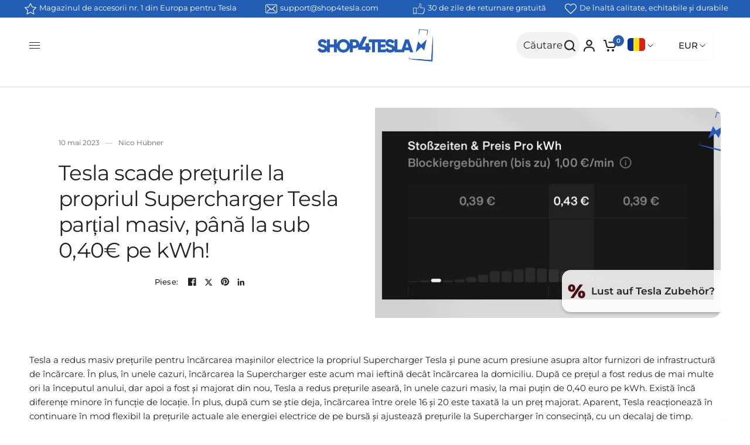

--- FILE ---
content_type: text/html; charset=utf-8
request_url: https://www.shop4tesla.com/ro/blogs/news/tesla-senkt-die-preise-am-eigenen-tesla-supercharger-teils-massiv-auf-unter-0-40-pro-kwh
body_size: 134943
content:
<!doctype html><html class="no-js" lang="ro" dir="ltr">
  <head>
    <script src="//www.shop4tesla.com/cdn/shop/t/162/assets/predictive-search.js?v=36421732189222174071698683692" async></script>
    <link rel="stylesheet" href="//www.shop4tesla.com/cdn/shop/t/162/assets/predictive-search.css?v=163158636479674267551742986435">
	<script id="pandectes-rules">   /* PANDECTES-GDPR: DO NOT MODIFY AUTO GENERATED CODE OF THIS SCRIPT */      window.PandectesSettings = {"store":{"id":38615842956,"plan":"enterprise","theme":"Shop4Tesla New/Master","primaryLocale":"de","adminMode":false,"headless":true,"storefrontRootDomain":"","checkoutRootDomain":"","storefrontAccessToken":""},"tsPublished":1733785410,"declaration":{"showPurpose":false,"showProvider":false,"showDateGenerated":false},"language":{"languageMode":"Multilingual","fallbackLanguage":"de","languageDetection":"country","languagesSupported":["hr","cs","da","nl","en","fr","hu","it","pl","ro","sl","es","sv","no","bg"]},"texts":{"managed":{"headerText":{"bg":"Ние уважаваме вашата поверителност","cs":"Respektujeme vaše soukromí","da":"Vi respekterer dit privatliv","de":"Wir respektieren deine Privatsphäre","en":"We respect your privacy","es":"Respetamos tu privacidad","fr":"Nous respectons votre vie privée","hr":"Poštujemo vašu privatnost","hu":"Tiszteletben tartjuk a magánéletét","it":"Rispettiamo la tua privacy","nl":"Wij respecteren uw privacy","pl":"Szanujemy twoją prywatność","ro":"Vă respectăm confidențialitatea","sl":"Spoštujemo vašo zasebnost","sv":"Vi respekterar din integritet"},"consentText":{"bg":"Този уебсайт използва бисквитки, за да гарантира, че получавате най -доброто изживяване.","cs":"Tento web používá cookies, aby vám zajistil co nejlepší zážitek.","da":"Vi anvender cookies for at sikre at vi giver dig den bedst mulige oplevelse af vores website.","de":"Diese Website verwendet Cookies, um sicherzustellen, dass du die beste Erfahrung auf unserer Website erhältst .","en":"This website uses cookies to ensure you get the best experience.","es":"Este sitio web utiliza cookies para garantizar que obtenga la mejor experiencia.","fr":"Ce site utilise des cookies pour vous garantir la meilleure expérience.","hr":"Ova web stranica koristi kolačiće kako bi vam osigurala najbolje iskustvo.","hu":"Ez a weboldal cookie -kat használ a legjobb élmény biztosítása érdekében.","it":"Questo sito web utilizza i cookie per assicurarti la migliore esperienza.","nl":"Deze website maakt gebruik van cookies om u de beste ervaring te bieden.","pl":"Ta strona korzysta z plików cookie, aby zapewnić jak najlepsze wrażenia.","ro":"Acest site web folosește cookie-uri pentru a vă asigura cea mai bună experiență.","sl":"Ta spletna stran uporablja piškotke za zagotovitev najboljše izkušnje.","sv":"Denna webbplats använder cookies för att säkerställa att du får den bästa upplevelsen."},"dismissButtonText":{"bg":"Добре","cs":"OK","da":"Okay","de":"OK","en":"Ok","es":"OK","fr":"D'accord","hr":"U redu","hu":"Rendben","it":"Ok","nl":"OK","pl":"Ok","ro":"Bine","sl":"V redu","sv":"Ok"},"linkText":{"bg":"Научете повече","cs":"Další informace","da":"Læs mere","de":"Mehr erfahren","en":"Learn more","es":"Aprende más","fr":"Apprendre encore plus","hr":"Saznajte više","hu":"Tudj meg többet","it":"Scopri di più","nl":"Kom meer te weten","pl":"Ucz się więcej","ro":"Află mai multe","sl":"Nauči se več","sv":"Läs mer"},"imprintText":{"bg":"Отпечатък","cs":"Otisk","da":"Aftryk","de":"Imprint","en":"Imprint","es":"Imprimir","fr":"Imprimer","hr":"Otisak","hu":"Impresszum","it":"Impronta","nl":"Afdruk","pl":"Odcisk","ro":"Imprima","sl":"Odtis","sv":"Avtryck"},"preferencesButtonText":{"bg":"Предпочитания","cs":"Předvolby","da":"Indstillinger","de":"Einstellungen","en":"Preferences","es":"Preferencias","fr":"Préférences","hr":"Postavke","hu":"preferenciák","it":"Preferenze","nl":"Voorkeuren","pl":"Preferencje","ro":"Preferințe","sl":"Nastavitve","sv":"Preferenser"},"allowButtonText":{"bg":"Приемам","cs":"Přijmout","da":"Accepter","de":"Akzeptieren","en":"Accept","es":"Aceptar","fr":"J'accepte","hr":"Prihvatiti","hu":"Elfogad","it":"Accettare","nl":"Aanvaarden","pl":"Zaakceptować","ro":"Accept","sl":"Sprejmi","sv":"Acceptera"},"denyButtonText":{"bg":"Отклонете","cs":"Odmítnout","da":"Afslå","de":"Ablehnen","en":"Decline","es":"Disminución","fr":"Déclin","hr":"Odbiti","hu":"Hanyatlás","it":"Declino","nl":"Afwijzen","pl":"Odrzucić","ro":"Declin","sl":"Zavrni","sv":"Neka"},"leaveSiteButtonText":{"bg":"Оставете този сайт","cs":"Opustit tento web","da":"Forlad dette sted","de":"Verlasse diese Seite","en":"Leave this site","es":"Salir de este sitio","fr":"Quitter ce site","hr":"Napustite ovu stranicu","hu":"Hagyja el ezt az oldalt","it":"Lascia questo sito","nl":"Verlaat deze site","pl":"Opuść tę witrynę","ro":"Părăsiți acest site","sl":"Zapustite to spletno mesto","sv":"Lämna denna webbplats"},"cookiePolicyText":{"bg":"Политика за бисквитки","cs":"Zásady používání cookies","da":"Cookie Policy","de":"Cookie-Richtlinie","en":"Cookie policy","es":"Política de cookies","fr":"Politique de cookies","hr":"Politika kolačića","hu":"Cookie -politika","it":"Gestione dei Cookie","nl":"Cookie beleid","pl":"Polityka Cookie","ro":"Politica privind cookie-urile","sl":"Politika piškotkov","sv":"Cookiepolicy"},"preferencesPopupTitleText":{"bg":"Управление на предпочитанията за съгласие","cs":"Spravujte předvolby souhlasu","da":"Vælg type cookies, du accepterer at bruge","de":"Zustimmungseinstellungen verwalten","en":"Manage consent preferences","es":"Gestionar las preferencias de consentimiento","fr":"Gérer les préférences de consentement","hr":"Upravljajte postavkama pristanka","hu":"A beleegyezési beállítások kezelése","it":"Gestire le preferenze di consenso","nl":"Toestemmingsvoorkeuren beheren","pl":"Zarządzaj preferencjami zgody","ro":"Gestionați preferințele de consimțământ","sl":"Upravljajte nastavitve privolitve","sv":"Hantera samtyckeinställningar"},"preferencesPopupIntroText":{"bg":"Ние използваме бисквитки, за да оптимизираме функционалността на уебсайта, да анализираме ефективността и да ви предоставим персонализирано изживяване. Някои бисквитки са от съществено значение за правилното функциониране и функциониране на уебсайта. Тези бисквитки не могат да бъдат деактивирани. В този прозорец можете да управлявате предпочитанията си за бисквитки.","cs":"Cookies používáme k optimalizaci funkcí webových stránek, analýze výkonu a poskytování personalizovaného zážitku. Některé soubory cookie jsou nezbytné pro správnou funkci a správnou funkci webových stránek. Tyto soubory cookie nelze deaktivovat. V tomto okně můžete spravovat preference cookies.","da":"Når du besøger et websted, kan det gemme eller hente oplysninger i din browser, mest i form af cookies. Disse oplysninger kan muligvis handle om dig, dine præferencer eller din enhed og bruges for det meste til at få webstedet til at fungere, som du forventer. Oplysningerne identificerer normalt ikke direkte dig, men de kan give dig en mere personlig weboplevelse.","de":"Wenn du eine Website besuchst, werden möglicherweise Informationen in deinem Browser gespeichert oder abgerufen, meist in Form von Cookies. Diese Informationen beziehen sich möglicherweise auf dich, deine Einstellungen oder dein Gerät und werden hauptsächlich verwendet, damit die Website so funktioniert, wie du es erwartest. Die Informationen identifizieren dich normalerweise nicht direkt, können dir jedoch ein persönlicheres Web-Erlebnis bieten.","en":"When you visit any web site, it may store or retrieve information on your browser, mostly in the form of cookies. This information might be about you, your preferences or your device and is mostly used to make the site work as you expect it to. The information does not usually directly identify you, but it can give you a more personalized web experience.","es":"Usamos cookies para optimizar la funcionalidad del sitio web, analizar el rendimiento y brindarle una experiencia personalizada. Algunas cookies son esenciales para que el sitio web funcione y funcione correctamente. Esas cookies no se pueden desactivar. En esta ventana puede administrar su preferencia de cookies.","fr":"Nous utilisons des cookies pour optimiser les fonctionnalités du site Web, analyser les performances et vous offrir une expérience personnalisée. Certains cookies sont indispensables au bon fonctionnement et au bon fonctionnement du site. Ces cookies ne peuvent pas être désactivés. Dans cette fenêtre, vous pouvez gérer votre préférence de cookies.","hr":"Koristimo kolačiće za optimiziranje funkcionalnosti web stranice, analizu izvedbe i pružanje prilagođenog iskustva za vas. Neki su kolačići bitni za pravilno funkcioniranje i funkcioniranje web stranice. Ti se kolačići ne mogu onemogućiti. U ovom prozoru možete upravljati svojim željama kolačića.","hu":"Sütiket használunk a weboldal működésének optimalizálására, a teljesítmény elemzésére és személyre szabott élmény biztosítására. Néhány süti elengedhetetlen a webhely megfelelő működéséhez és működéséhez. Ezeket a cookie -kat nem lehet letiltani. Ebben az ablakban kezelheti a cookie -k beállításait.","it":"Utilizziamo i cookie per ottimizzare la funzionalità del sito Web, analizzare le prestazioni e fornire un'esperienza personalizzata all'utente. Alcuni cookie sono essenziali per il funzionamento e il corretto funzionamento del sito web. Questi cookie non possono essere disabilitati. In questa finestra puoi gestire le tue preferenze sui cookie.","nl":"We gebruiken cookies om de functionaliteit van de website te optimaliseren, de prestaties te analyseren en u een gepersonaliseerde ervaring te bieden. Sommige cookies zijn essentieel om de website correct te laten werken en functioneren. Die cookies kunnen niet worden uitgeschakeld. In dit venster kunt u uw voorkeur voor cookies beheren.","pl":"Używamy plików cookie, aby zoptymalizować funkcjonalność witryny, analizować wydajność i zapewniać spersonalizowane wrażenia. Niektóre pliki cookie są niezbędne do prawidłowego działania i funkcjonowania witryny. Tych plików cookie nie można wyłączyć. W tym oknie możesz zarządzać swoimi preferencjami dotyczącymi plików cookie.","ro":"Folosim cookie-uri pentru a optimiza funcționalitatea site-ului web, a analiza performanța și a vă oferi experiență personalizată. Unele cookie-uri sunt esențiale pentru ca site-ul web să funcționeze și să funcționeze corect. Aceste cookie-uri nu pot fi dezactivate. În această fereastră puteți gestiona preferința dvs. pentru cookie-uri.","sl":"Piškotke uporabljamo za optimizacijo funkcionalnosti spletnega mesta, analizo uspešnosti in zagotavljanje prilagojene izkušnje za vas. Nekateri piškotki so bistveni za pravilno delovanje in delovanje spletnega mesta. Teh piškotkov ni mogoče onemogočiti. V tem oknu lahko upravljate svoje piškotke.","sv":"Vi använder cookies för att optimera webbplatsens funktionalitet, analysera prestanda och ge dig personlig upplevelse. Vissa kakor är viktiga för att webbplatsen ska fungera och fungera korrekt. Dessa cookies kan inte inaktiveras. I det här fönstret kan du hantera dina preferenser för cookies."},"preferencesPopupCloseButtonText":{"bg":"Близо","cs":"Zavřít","da":"Tæt","de":"Schließen","en":"Close","es":"Cerrar","fr":"proche","hr":"Zatvoriti","hu":"Bezárás","it":"Chiudere","nl":"Sluiten","pl":"Blisko","ro":"Închide","sl":"Zapri","sv":"Stäng"},"preferencesPopupAcceptAllButtonText":{"bg":"Приемам всичко","cs":"Přijmout vše","da":"Accepter alle","de":"Alle akzeptieren","en":"Accept all","es":"Aceptar todo","fr":"Accepter tout","hr":"Prihvatiti sve","hu":"Mindent elfogad","it":"Accettare tutti","nl":"Accepteer alles","pl":"Akceptuj wszystkie","ro":"Accepta toate","sl":"Sprejmi vse","sv":"Acceptera alla"},"preferencesPopupRejectAllButtonText":{"bg":"Отхвърлете всички","cs":"Odmítnout všechny","da":"Afvis alle","de":"Alles ablehnen","en":"Reject all","es":"Rechazar todo","fr":"Tout rejeter","hr":"Odbijte sve","hu":"Mindent elutasítani","it":"Rifiuta tutto","nl":"Alles afwijzen","pl":"Odrzuć wszystko","ro":"Respingeți toate","sl":"Zavrni vse","sv":"Avvisa alla"},"preferencesPopupSaveButtonText":{"bg":"Запазване на предпочитанията","cs":"Uložit předvolby","da":"Gem præferencer og exit","de":"Einstellungen speichern und beenden","en":"Save preferences & exit","es":"Guardar preferencias","fr":"Enregistrer les préférences","hr":"Spremi postavke","hu":"Mentse el a beállításokat","it":"Salva preferenze","nl":"Voorkeuren opslaan","pl":"Zapisz preferencje","ro":"Salvați preferințele","sl":"Shrani nastavitve","sv":"Spara inställningar"},"accessSectionTitleText":{"bg":"Преносимост на данните","cs":"Přenos dat","da":"Dataportabilitet","de":"Data Portability","en":"Data portability","es":"Portabilidad de datos","fr":"Portabilité des données","hr":"Prijenos podataka","hu":"Adatok hordozhatósága","it":"Portabilità dei dati","nl":"Gegevensportabiliteit","pl":"Możliwość przenoszenia danych","ro":"Portabilitatea datelor","sl":"Prenosljivost podatkov","sv":"Dataportabilitet"},"accessSectionParagraphText":{"bg":"Имате право да имате достъп до вашите данни по всяко време.","cs":"Máte právo mít kdykoli přístup ke svým údajům.","da":"Du har til enhver tid ret til at få adgang til dine data.","de":"You have the right to be able to access your personal data at any time. This includes your account information, your order records as well as any GDPR related requests you have made so far. You have the right to request a full report of your data.","en":"You have the right to request access to your data at any time.","es":"Tiene derecho a poder acceder a sus datos en cualquier momento.","fr":"Vous avez le droit de pouvoir accéder à vos données à tout moment.","hr":"Imate pravo pristupiti svojim podacima u bilo kojem trenutku.","hu":"Önnek joga van ahhoz, hogy bármikor hozzáférhessen adataihoz.","it":"Hai il diritto di poter accedere ai tuoi dati in qualsiasi momento.","nl":"U heeft te allen tijde het recht om uw gegevens in te zien.","pl":"W każdej chwili masz prawo dostępu do swoich danych.","ro":"Aveți dreptul de a vă putea accesa datele în orice moment.","sl":"Imate pravico, da lahko kadar koli dostopate do svojih podatkov.","sv":"Du har rätt att när som helst få tillgång till dina uppgifter."},"rectificationSectionTitleText":{"bg":"Поправяне на данни","cs":"Oprava dat","da":"Rettelse af data","de":"Data Rectification","en":"Data Rectification","es":"Rectificación de datos","fr":"Rectification des données","hr":"Ispravljanje podataka","hu":"Adatjavítás","it":"Rettifica dei dati","nl":"Gegevens rectificatie","pl":"Sprostowanie danych","ro":"Rectificarea datelor","sl":"Popravek podatkov","sv":"Rättelse av data"},"rectificationSectionParagraphText":{"bg":"Имате право да поискате актуализиране на вашите данни, когато смятате, че е подходящо.","cs":"Máte právo požádat o aktualizaci svých údajů, kdykoli to považujete za vhodné.","da":"Du har ret til at anmode om, at dine data opdateres, når du synes, det er passende.","de":"You have the right to request your data to be updated whenever you think it is appropriate.","en":"You have the right to request your data to be updated whenever you think it is appropriate.","es":"Tienes derecho a solicitar la actualización de tus datos siempre que lo creas oportuno.","fr":"Vous avez le droit de demander la mise à jour de vos données chaque fois que vous le jugez approprié.","hr":"Imate pravo zatražiti ažuriranje vaših podataka kad god mislite da je to prikladno.","hu":"Jogában áll kérni adatainak frissítését, amikor úgy gondolja, hogy ez megfelelő.","it":"Hai il diritto di richiedere l'aggiornamento dei tuoi dati ogni volta che lo ritieni opportuno.","nl":"U hebt het recht om te vragen dat uw gegevens worden bijgewerkt wanneer u dat nodig acht.","pl":"Masz prawo zażądać aktualizacji swoich danych, ilekroć uznasz to za stosowne.","ro":"Aveți dreptul de a solicita actualizarea datelor dvs. ori de câte ori credeți că este adecvat.","sl":"Imate pravico zahtevati, da se vaši podatki posodobijo, kadar koli menite, da je to primerno.","sv":"Du har rätt att begära att dina uppgifter uppdateras när du tycker att det är lämpligt."},"erasureSectionTitleText":{"bg":"Право да бъдеш забравен","cs":"Právo být zapomenut","da":"Ret til at blive glemt","de":"Right to be Forgotten","en":"Right to be forgotten","es":"Derecho al olvido","fr":"Droit à l'oubli","hr":"Pravo na zaborav","hu":"Az elfelejtés joga","it":"Diritto all'oblio","nl":"Recht om vergeten te worden","pl":"Prawo do bycia zapomnianym","ro":"Dreptul de a fi uitat","sl":"Pravica do pozabe","sv":"Rätt att bli bortglömd"},"erasureSectionParagraphText":{"bg":"Имате право да поискате всичките си данни да бъдат изтрити. След това вече няма да имате достъп до профила си.","cs":"Máte právo požádat o vymazání všech vašich údajů. Poté již nebudete mít přístup ke svému účtu.","da":"Du har ret til at bede alle dine data om at blive slettet. Derefter har du ikke længere adgang til din konto.","de":"Use this option if you want to remove your personal and other data from our store. Keep in mind that this process will delete your account, so you will no longer be able to access or use it anymore.","en":"You have the right to ask all your data to be erased. After that, you will no longer be able to access your account.","es":"Tiene derecho a solicitar la eliminación de todos sus datos. Después de eso, ya no podrá acceder a su cuenta.","fr":"Vous avez le droit de demander que toutes vos données soient effacées. Après cela, vous ne pourrez plus accéder à votre compte.","hr":"Imate pravo zatražiti brisanje svih svojih podataka. Nakon toga više nećete moći pristupiti svom računu.","hu":"Önnek joga van kérni minden adatának törlését. Ezt követően már nem férhet hozzá fiókjához.","it":"Hai il diritto di chiedere la cancellazione di tutti i tuoi dati. Dopodiché, non sarai più in grado di accedere al tuo account.","nl":"U heeft het recht om al uw gegevens te laten wissen. Daarna heeft u geen toegang meer tot uw account.","pl":"Masz prawo zażądać usunięcia wszystkich swoich danych. Po tym czasie nie będziesz już mieć dostępu do swojego konta.","ro":"Aveți dreptul să solicitați ștergerea tuturor datelor dvs. După aceea, nu veți mai putea accesa contul dvs.","sl":"Imate pravico zahtevati izbris vseh vaših podatkov. Po tem ne boste več mogli dostopati do svojega računa.","sv":"Du har rätt att be alla dina data raderas. Efter det kommer du inte längre att kunna komma åt ditt konto."},"declIntroText":{"bg":"Ние използваме бисквитки, за да оптимизираме функционалността на уебсайта, да анализираме ефективността и да ви предоставим персонализирано изживяване. Някои бисквитки са от съществено значение за правилното функциониране на уебсайта. Тези бисквитки не могат да бъдат деактивирани. В този прозорец можете да управлявате вашите предпочитания за бисквитки.","cs":"Soubory cookie používáme k optimalizaci funkčnosti webu, analýze výkonu a poskytování personalizovaného zážitku. Některé soubory cookie jsou nezbytné pro správné fungování a fungování webových stránek. Tyto soubory cookie nelze zakázat. V tomto okně můžete spravovat své preference souborů cookie.","da":"Vi bruger cookies til at optimere hjemmesidens funktionalitet, analysere ydeevnen og give dig en personlig oplevelse. Nogle cookies er nødvendige for at få hjemmesiden til at fungere og fungere korrekt. Disse cookies kan ikke deaktiveres. I dette vindue kan du administrere dine præferencer for cookies.","de":"Wir verwenden Cookies, um die Funktionalität der Website zu optimieren, die Leistung zu analysieren und Ihnen ein personalisiertes Erlebnis zu bieten. Einige Cookies sind für den ordnungsgemäßen Betrieb der Website unerlässlich. Diese Cookies können nicht deaktiviert werden. In diesem Fenster können Sie Ihre Präferenzen für Cookies verwalten.","en":"We use cookies to optimize website functionality, analyze the performance, and provide personalized experience to you. Some cookies are essential to make the website operate and function correctly. Those cookies cannot be disabled. In this window you can manage your preference of cookies.","es":"Usamos cookies para optimizar la funcionalidad del sitio web, analizar el rendimiento y brindarle una experiencia personalizada. Algunas cookies son esenciales para que el sitio web funcione y funcione correctamente. Esas cookies no se pueden deshabilitar. En esta ventana puede gestionar su preferencia de cookies.","fr":"Nous utilisons des cookies pour optimiser les fonctionnalités du site Web, analyser les performances et vous offrir une expérience personnalisée. Certains cookies sont indispensables au bon fonctionnement et au bon fonctionnement du site Web. Ces cookies ne peuvent pas être désactivés. Dans cette fenêtre, vous pouvez gérer vos préférences en matière de cookies.","hr":"Koristimo kolačiće za optimizaciju funkcionalnosti web stranice, analizu performansi i pružanje personaliziranog iskustva za vas. Neki su kolačići neophodni za ispravno funkcioniranje web stranice. Ti se kolačići ne mogu onemogućiti. U ovom prozoru možete upravljati svojim postavkama kolačića.","hu":"Cookie-kat használunk a webhely működésének optimalizálására, a teljesítmény elemzésére és személyre szabott élmény biztosítására. Egyes cookie-k elengedhetetlenek a weboldal megfelelő működéséhez és működéséhez. Ezeket a sütiket nem lehet letiltani. Ebben az ablakban kezelheti a cookie-k beállításait.","it":"Utilizziamo i cookie per ottimizzare la funzionalità del sito Web, analizzare le prestazioni e fornire un&#39;esperienza personalizzata all&#39;utente. Alcuni cookie sono essenziali per far funzionare e funzionare correttamente il sito web. Questi cookie non possono essere disabilitati. In questa finestra puoi gestire le tue preferenze sui cookie.","nl":"We gebruiken cookies om de functionaliteit van de website te optimaliseren, de prestaties te analyseren en u een gepersonaliseerde ervaring te bieden. Sommige cookies zijn essentieel om de website goed te laten werken en correct te laten functioneren. Die cookies kunnen niet worden uitgeschakeld. In dit venster kunt u uw voorkeur voor cookies beheren.","pl":"Używamy plików cookie, aby optymalizować funkcjonalność witryny, analizować wydajność i zapewniać spersonalizowane wrażenia. Niektóre pliki cookie są niezbędne, aby strona działała i działała poprawnie. Tych plików cookie nie można wyłączyć. W tym oknie możesz zarządzać swoimi preferencjami dotyczącymi plików cookies.","ro":"Folosim cookie-uri pentru a optimiza funcționalitatea site-ului web, pentru a analiza performanța și pentru a vă oferi o experiență personalizată. Unele cookie-uri sunt esențiale pentru ca site-ul să funcționeze și să funcționeze corect. Aceste cookie-uri nu pot fi dezactivate. În această fereastră vă puteți gestiona preferințele de cookie-uri.","sl":"Piškotke uporabljamo za optimizacijo funkcionalnosti spletnega mesta, analizo delovanja in zagotavljanje prilagojene izkušnje. Nekateri piškotki so bistveni za pravilno delovanje in delovanje spletne strani. Teh piškotkov ni mogoče onemogočiti. V tem oknu lahko upravljate svoje nastavitve piškotkov.","sv":"Vi använder cookies för att optimera webbplatsens funktionalitet, analysera prestandan och ge dig en personlig upplevelse. Vissa cookies är nödvändiga för att webbplatsen ska fungera och fungera korrekt. Dessa cookies kan inte inaktiveras. I det här fönstret kan du hantera dina preferenser för cookies."}},"categories":{"strictlyNecessaryCookiesTitleText":{"bg":"Строго необходими бисквитки","cs":"Nezbytně nutné cookies","da":"Strengt nødvendige cookies","de":"Streng notwendige Cookies","en":"Strictly necessary cookies","es":"Cookies estrictamente necesarias","fr":"Cookies strictement nécessaires","hr":"Strogo potrebni kolačići","hu":"Szigorúan szükséges sütik","it":"Cookie strettamente necessari","nl":"Strikt noodzakelijke cookies","pl":"Niezbędne pliki cookie","ro":"Cookie-uri strict necesare","sl":"Strogo potrebni piškotki","sv":"Strikt nödvändiga kakor"},"functionalityCookiesTitleText":{"bg":"Функционални бисквитки","cs":"Funkční cookies","da":"Funktionalitet cookies","de":"Funktionscookies","en":"Functionality cookies","es":"Cookies funcionales","fr":"Cookies fonctionnels","hr":"Funkcionalni kolačići","hu":"Funkcionális sütik","it":"Cookie funzionali","nl":"Functionele cookies","pl":"Funkcjonalne pliki cookie","ro":"Cookie-uri funcționale","sl":"Funkcionalni piškotki","sv":"Funktionella kakor"},"performanceCookiesTitleText":{"bg":"Бисквитки за ефективност","cs":"Výkonnostní cookies","da":"Performance cookies","de":"Leistungscookies","en":"Performance cookies","es":"Cookies de rendimiento","fr":"Cookies de performances","hr":"Kolačići izvedbe","hu":"Teljesítmény sütik","it":"Cookie di prestazione","nl":"Prestatiecookies","pl":"Wydajnościowe pliki cookie","ro":"Cookie-uri de performanță","sl":"Učinkoviti piškotki","sv":"Prestandakakor"},"targetingCookiesTitleText":{"bg":"Насочване на бисквитки","cs":"Cílení na cookies","da":"Målretning af cookies","de":"Cookies ausrichten","en":"Targeting cookies","es":"Orientación de cookies","fr":"Ciblage des cookies","hr":"Ciljanje kolačića","hu":"Célzott cookie -k","it":"Cookie mirati","nl":"Targeting-cookies","pl":"Targetujące pliki cookie","ro":"Cookie-uri de direcționare","sl":"Ciljni piškotki","sv":"Inriktningskakor"},"unclassifiedCookiesTitleText":{"bg":"Некласифицирани бисквитки","cs":"Neklasifikované cookies","da":"Ikke-klassificerede cookies","de":"Nicht klassifizierte Cookies","en":"Unclassified cookies","es":"Cookies sin clasificar","fr":"Cookies non classés","hr":"Nerazvrstani kolačići","hu":"Nem besorolt sütik","it":"Cookie non classificati","nl":"Niet-geclassificeerde cookies","pl":"Niesklasyfikowane pliki cookie","ro":"Cookie-uri neclasificate","sl":"Nerazvrščeni piškotki","sv":"Oklassificerade cookies"},"strictlyNecessaryCookiesDescriptionText":{"bg":"Тези бисквитки са от съществено значение, за да можете да се движите из уебсайта и да използвате неговите функции, като например достъп до защитени зони на уебсайта. Уебсайтът не може да функционира правилно без тези бисквитки.","cs":"Tyto soubory cookie jsou nezbytné k tomu, abyste se mohli pohybovat po webové stránce a používat její funkce, jako je přístup do zabezpečených oblastí webové stránky. Web nemůže bez těchto cookies správně fungovat.","da":"Disse cookies er vigtige for at gøre det muligt for dig at bevæge dig rundt på webstedet og bruge dets funktioner, såsom adgang til sikre områder af webstedet. Uden disse cookies-tjenester, du har bedt om, såsom indkøbskurve eller e-fakturering, kan det ikke leveres.","de":"Diese Cookies sind unerlässlich, damit du dich auf der Website bewegst und deren Funktionen nutzen können, z. B. den Zugriff auf sichere Bereiche der Website. Ohne diese von dir angeforderten Cookies können keine Dienste wie Einkaufskörbe oder elektronische Abrechnung bereitgestellt werden.","en":"These cookies are essential in order to enable you to move around the website and use its features, such as accessing secure areas of the website. Without these cookies services you have asked for, like shopping baskets or e-billing, cannot be provided.","es":"Estas cookies son esenciales para permitirle moverse por el sitio web y utilizar sus funciones, como acceder a áreas seguras del sitio web. El sitio web no puede funcionar correctamente sin estas cookies.","fr":"Ces cookies sont essentiels pour vous permettre de vous déplacer sur le site Web et d'utiliser ses fonctionnalités, telles que l'accès aux zones sécurisées du site Web. Le site Web ne peut pas fonctionner correctement sans ces cookies.","hr":"Ovi su kolačići bitni kako bi vam omogućili kretanje po web stranici i korištenje njezinih značajki, poput pristupa sigurnim područjima web stranice. Web stranica ne može pravilno funkcionirati bez ovih kolačića.","hu":"Ezek a sütik elengedhetetlenek ahhoz, hogy lehetővé tegye a webhelyen való mozgást és annak funkcióinak használatát, például a webhely biztonságos területeinek elérését. A weboldal nem tud megfelelően működni ezen cookie -k nélkül.","it":"Questi cookie sono essenziali per consentirti di spostarti all'interno del sito Web e utilizzare le sue funzionalità, come l'accesso alle aree sicure del sito Web. Il sito web non può funzionare correttamente senza questi cookie.","nl":"Deze cookies zijn essentieel om u in staat te stellen door de website te navigeren en de functies ervan te gebruiken, zoals toegang tot beveiligde delen van de website. Zonder deze cookies kan de website niet goed functioneren.","pl":"Te pliki cookie są niezbędne do poruszania się po witrynie i korzystania z jej funkcji, takich jak dostęp do bezpiecznych obszarów witryny. Witryna nie może działać poprawnie bez tych plików cookie.","ro":"Aceste cookie-uri sunt esențiale pentru a vă permite să vă deplasați pe site-ul web și să utilizați caracteristicile acestuia, cum ar fi accesarea zonelor securizate ale site-ului web. Site-ul web nu poate funcționa corect fără aceste cookie-uri.","sl":"Ti piškotki so bistveni, da se lahko premikate po spletnem mestu in uporabljate njegove funkcije, na primer dostop do varnih območij spletnega mesta. Brez teh piškotkov spletno mesto ne more pravilno delovati.","sv":"Dessa cookies är viktiga för att du ska kunna flytta runt på webbplatsen och använda dess funktioner, till exempel att komma åt säkra områden på webbplatsen. Webbplatsen kan inte fungera korrekt utan dessa cookies."},"functionalityCookiesDescriptionText":{"bg":"Тези бисквитки позволяват на сайта да осигури подобрена функционалност и персонализация. Те могат да бъдат зададени от нас или от доставчици на трети страни, чиито услуги сме добавили към нашите страници. Ако не разрешите тези бисквитки, някои или всички тези услуги може да не функционират правилно.","cs":"Tyto soubory cookie umožňují webu poskytovat vylepšené funkce a přizpůsobení. Můžeme je nastavit my nebo poskytovatelé třetích stran, jejichž služby jsme přidali na naše stránky. Pokud tyto soubory cookie nepovolíte, některé nebo všechny tyto služby nemusí fungovat správně.","da":"Disse cookies giver webstedet mulighed for at huske de valg, du foretager (f.eks. Dit brugernavn, sprog eller det område, du befinder dig i) og giver forbedrede, mere personlige funktioner. For eksempel kan et websted muligvis give dig lokale vejrrapporter eller trafiknyheder ved at gemme i en cookie det område, hvor du i øjeblikket befinder dig. Disse cookies kan også bruges til at huske ændringer, du har foretaget i tekststørrelse, skrifttyper og andre dele af websider, som du kan tilpasse. De kan også bruges til at levere tjenester, du har bedt om, såsom at se en video eller kommentere på en blog. De oplysninger, disse cookies indsamler, kan anonymiseres, og de kan ikke spore din browseaktivitet på andre websteder.","de":"Mit diesen Cookies kann sich die Website an deine Auswahl erinnern (z. B. deine Benutzernamen, deine Sprache oder die Region, in der du dich befindest) und erweiterte, persönlichere Funktionen bereitstellen. Beispielsweise kann eine Website dir möglicherweise lokale Wetterberichte oder Verkehrsnachrichten bereitstellen, indem Sie die Region, in der du dich gerade befindest, in einem Cookie speichern. Diese Cookies können auch verwendet werden, um Änderungen zu speichern, die du an Textgröße, Schriftarten und anderen Teilen von Webseiten vorgenommen hast, die du anpassen kannst. Sie können auch verwendet werden, um Dienste bereitzustellen, nach denen du gefragt hast, z. B. das Ansehen eines Videos oder das Kommentieren eines Blogs. Die Informationen, die diese Cookies sammeln, sind möglicherweise anonymisiert und können deine Browsing-Aktivitäten auf anderen Websites nicht verfolgen.","en":"These cookies allow the website to remember choices you make (such as your user name, language or the region you are in) and provide enhanced, more personal features. For instance, a website may be able to provide you with local weather reports or traffic news by storing in a cookie the region in which you are currently located. These cookies can also be used to remember changes you have made to text size, fonts and other parts of web pages that you can customise. They may also be used to provide services you have asked for such as watching a video or commenting on a blog. The information these cookies collect may be anonymised and they cannot track your browsing activity on other websites.","es":"Estas cookies permiten que el sitio proporcione una funcionalidad y personalización mejoradas. Pueden ser establecidos por nosotros o por proveedores externos cuyos servicios hemos agregado a nuestras páginas. Si no permite estas cookies, es posible que algunos o todos estos servicios no funcionen correctamente.","fr":"Ces cookies permettent au site de fournir des fonctionnalités et une personnalisation améliorées. Ils peuvent être définis par nous ou par des fournisseurs tiers dont nous avons ajouté les services à nos pages. Si vous n'autorisez pas ces cookies, certains ou tous ces services peuvent ne pas fonctionner correctement.","hr":"Ovi kolačići omogućuju web stranici poboljšanu funkcionalnost i prilagodbu. Možemo ih postaviti mi ili pružatelji usluga treće strane čije smo usluge dodali na naše stranice. Ako ne dopustite ove kolačiće, neke ili sve ove usluge možda neće ispravno funkcionirati.","hu":"Ezek a sütik lehetővé teszik a webhely számára, hogy fokozott funkcionalitást és személyre szabást biztosítson. Ezeket mi vagy harmadik fél szolgáltatók állíthatják be, akiknek szolgáltatásait hozzáadtuk oldalainkhoz. Ha nem engedélyezi ezeket a cookie -kat, előfordulhat, hogy a szolgáltatások egy része vagy mindegyike nem működik megfelelően.","it":"Questi cookie consentono al sito di fornire funzionalità e personalizzazione avanzate. Possono essere impostati da noi o da fornitori di terze parti i cui servizi abbiamo aggiunto alle nostre pagine. Se non consenti questi cookie, alcuni o tutti questi servizi potrebbero non funzionare correttamente.","nl":"Deze cookies stellen de site in staat om verbeterde functionaliteit en personalisatie te bieden. Ze kunnen worden ingesteld door ons of door externe providers wiens diensten we aan onze pagina's hebben toegevoegd. Als u deze cookies niet toestaat, werken sommige of al deze diensten mogelijk niet correct.","pl":"Te pliki cookie umożliwiają witrynie zapewnienie ulepszonej funkcjonalności i personalizacji. Mogą być ustalane przez nas lub przez zewnętrznych dostawców, których usługi dodaliśmy do naszych stron. Jeśli nie zezwolisz na te pliki cookie, niektóre lub wszystkie z tych usług mogą nie działać poprawnie.","ro":"Aceste cookie-uri permit site-ului să ofere funcționalități și personalizare îmbunătățite. Acestea pot fi setate de noi sau de furnizori terți ale căror servicii le-am adăugat pe paginile noastre. Dacă nu permiteți aceste cookie-uri, este posibil ca unele sau toate aceste servicii să nu funcționeze corect.","sl":"Ti piškotki spletnemu mestu omogočajo izboljšano funkcionalnost in prilagoditev. Nastavimo jih lahko mi ali ponudniki tretjih oseb, katerih storitve smo dodali na naše strani. Če teh piškotkov ne dovolite, nekatere ali vse te storitve morda ne bodo delovale pravilno.","sv":"Dessa cookies gör det möjligt för webbplatsen att tillhandahålla förbättrad funktionalitet och anpassning. De kan ställas in av oss eller av tredjepartsleverantörer vars tjänster vi har lagt till på våra sidor. Om du inte tillåter dessa kakor kanske vissa eller alla av dessa tjänster inte fungerar korrekt."},"performanceCookiesDescriptionText":{"bg":"Тези бисквитки ни позволяват да наблюдаваме и подобряваме работата на нашия уебсайт. Например, те ни позволяват да броим посещенията, да идентифицираме източниците на трафик и да видим кои части от сайта са най -популярни.","cs":"Tyto soubory cookie nám umožňují sledovat a zlepšovat výkon našich webových stránek. Například nám umožňují počítat návštěvy, identifikovat zdroje provozu a zjistit, které části webu jsou nejoblíbenější.","da":"Disse cookies indsamler oplysninger om, hvordan besøgende bruger et websted, for eksempel hvilke sider de besøgende ofte besøger, og hvis de får fejlmeddelelser fra websider. Disse cookies indsamler ikke oplysninger, der identificerer en besøgende. Al information disse cookies indsamler er samlet og derfor anonym. Det bruges kun til at forbedre, hvordan et websted fungerer.","de":"Diese Cookies sammeln Informationen darüber, wie Besucher eine Website nutzen, beispielsweise welche Seiten Besucher am häufigsten besuchen und ob sie Fehlermeldungen von Webseiten erhalten. Diese Cookies sammeln keine Informationen, die einen Besucher identifizieren. Alle Informationen, die diese Cookies sammeln, sind aggregiert und daher anonym. Es wird nur verwendet, um die Funktionsweise einer Website zu verbessern.","en":"These cookies collect information about how visitors use a website, for instance which pages visitors go to most often, and if they get error messages from web pages. These cookies don’t collect information that identifies a visitor. All information these cookies collect is aggregated and therefore anonymous. It is only used to improve how a website works.","es":"Estas cookies nos permiten monitorear y mejorar el rendimiento de nuestro sitio web. Por ejemplo, nos permiten contar las visitas, identificar las fuentes de tráfico y ver qué partes del sitio son más populares.","fr":"Ces cookies nous permettent de surveiller et d'améliorer les performances de notre site Web. Par exemple, ils nous permettent de compter les visites, d'identifier les sources de trafic et de voir quelles parties du site sont les plus populaires.","hr":"Ovi kolačići omogućuju nam praćenje i poboljšanje performansi naše web stranice. Na primjer, omogućuju nam da brojimo posjete, identificiramo izvore prometa i vidimo koji su dijelovi web stranice najpopularniji.","hu":"Ezek a sütik lehetővé teszik számunkra, hogy figyelemmel kísérjük és javítsuk weboldalunk teljesítményét. Például lehetővé teszik számunkra a látogatások számbavételét, a forgalomforrások azonosítását és a webhely melyik részének legnépszerűbb megtekintését.","it":"Questi cookie ci consentono di monitorare e migliorare le prestazioni del nostro sito web. Ad esempio, ci consentono di contare le visite, identificare le sorgenti di traffico e vedere quali parti del sito sono più popolari.","nl":"Deze cookies stellen ons in staat om de prestaties van onze website te monitoren en te verbeteren. Ze stellen ons bijvoorbeeld in staat om bezoeken te tellen, verkeersbronnen te identificeren en te zien welke delen van de site het populairst zijn.","pl":"Te pliki cookie umożliwiają nam monitorowanie i ulepszanie działania naszej strony internetowej. Na przykład pozwalają nam zliczać wizyty, identyfikować źródła ruchu i sprawdzać, które części witryny cieszą się największą popularnością.","ro":"Aceste cookie-uri ne permit să monitorizăm și să îmbunătățim performanța site-ului nostru web. De exemplu, acestea ne permit să numărăm vizitele, să identificăm sursele de trafic și să vedem ce părți ale site-ului sunt cele mai populare.","sl":"Ti piškotki nam omogočajo spremljanje in izboljšanje delovanja našega spletnega mesta. Omogočajo nam na primer štetje obiskov, prepoznavanje virov prometa in preverjanje, kateri deli spletnega mesta so najbolj priljubljeni.","sv":"Dessa cookies gör att vi kan övervaka och förbättra prestandan på vår webbplats. Till exempel tillåter de oss att räkna besök, identifiera trafikkällor och se vilka delar av webbplatsen som är mest populära."},"targetingCookiesDescriptionText":{"bg":"Тези бисквитки могат да бъдат зададени чрез нашия сайт от нашите рекламни партньори. Те могат да бъдат използвани от тези компании, за да създадат профил на вашите интереси и да ви показват подходящи реклами на други сайтове. Те не съхраняват директно лична информация, а се основават на уникално идентифициране на вашия браузър и интернет устройство. Ако не разрешите тези бисквитки, ще изпитвате по -малко целенасочена реклама.","cs":"Tyto soubory cookie mohou být prostřednictvím našich stránek nastaveny našimi reklamními partnery. Tyto společnosti je mohou použít k vytvoření profilu vašich zájmů a zobrazení relevantních reklam na jiných webech. Neukládají přímo osobní údaje, ale jsou založeny na jedinečné identifikaci vašeho prohlížeče a internetového zařízení. Pokud tyto cookies nepovolíte, dočkáte se méně cílené reklamy.","da":"Disse cookies bruges til at levere annoncer, der er mere relevante for dig og dine interesser. De bruges også til at begrænse antallet af gange, du ser en annonce, såvel som med til at måle effektiviteten af ​​reklamekampagnen. De placeres normalt af reklamenetværk med webstedsoperatørens tilladelse. De husker, at du har besøgt et websted, og at denne information deles med andre organisationer, f.eks. Annoncører. Ganske ofte er målretning eller annoncering af cookies knyttet til webstedsfunktionalitet leveret af den anden organisation.","de":"Diese Cookies werden verwendet, um Anzeigen zu schalten, die für dich und deine Interessen relevanter sind. Sie werden auch verwendet, um die Häufigkeit zu begrenzen, mit der du eine Anzeige siehst, und um die Effektivität der Werbekampagne zu messen. Du wirst normalerweise von Werbenetzwerken mit Genehmigung des Website-Betreibers platziert. Sie erinnern sich, dass du eine Website besucht hast und diese Informationen an andere Organisationen wie Werbetreibende weitergegeben werden. Sehr oft werden Targeting- oder Werbe-Cookies mit den von der anderen Organisation bereitgestellten Website-Funktionen verknüpft.","en":"These cookies are used to deliver adverts more relevant to you and your interests They are also used to limit the number of times you see an advertisement as well as help measure the effectiveness of the advertising campaign. They are usually placed by advertising networks with the website operator’s permission. They remember that you have visited a website and this information is shared with other organisations such as advertisers. Quite often targeting or advertising cookies will be linked to site functionality provided by the other organisation.","es":"Nuestros socios publicitarios pueden establecer estas cookies a través de nuestro sitio. Estas empresas pueden utilizarlos para crear un perfil de sus intereses y mostrarle anuncios relevantes en otros sitios. No almacenan directamente información personal, sino que se basan en la identificación única de su navegador y dispositivo de Internet. Si no permite estas cookies, experimentará publicidad menos dirigida.","fr":"Ces cookies peuvent être installés via notre site par nos partenaires publicitaires. Ils peuvent être utilisés par ces sociétés pour établir un profil de vos intérêts et vous montrer des publicités pertinentes sur d'autres sites. Ils ne stockent pas directement d'informations personnelles, mais sont basés sur l'identification unique de votre navigateur et de votre appareil Internet. Si vous n'autorisez pas ces cookies, vous bénéficierez d'une publicité moins ciblée.","hr":"Ove kolačiće mogu postaviti naši oglašivački partneri putem naše web stranice. Te ih tvrtke mogu koristiti za izradu profila vaših interesa i prikazivanje relevantnih oglasa na drugim web stranicama. Ne pohranjuju izravno osobne podatke, već se temelje na jedinstvenoj identifikaciji vašeg preglednika i internetskog uređaja. Ako ne dopustite ove kolačiće, doživjet ćete manje ciljano oglašavanje.","hu":"Ezeket a cookie -kat hirdetési partnereink webhelyünkön keresztül állíthatják be. Ezeket a cégeket felhasználhatják az Ön érdeklődési körének profiljának kialakítására, és releváns hirdetések megjelenítésére más webhelyeken. Nem tárolnak közvetlenül személyes adatokat, hanem a böngésző és az internetes eszköz egyedi azonosításán alapulnak. Ha nem engedélyezi ezeket a cookie -kat, kevésbé célzott hirdetést fog tapasztalni.","it":"Questi cookie possono essere impostati attraverso il nostro sito dai nostri partner pubblicitari. Possono essere utilizzati da tali società per creare un profilo dei tuoi interessi e mostrarti annunci pertinenti su altri siti. Non memorizzano direttamente informazioni personali, ma si basano sull'identificazione univoca del browser e del dispositivo Internet. Se non consenti questi cookie, sperimenterai pubblicità meno mirata.","nl":"Deze cookies kunnen via onze site worden geplaatst door onze advertentiepartners. Ze kunnen door die bedrijven worden gebruikt om een profiel van uw interesses op te bouwen en u relevante advertenties op andere sites te tonen. Ze slaan geen directe persoonlijke informatie op, maar zijn gebaseerd op de unieke identificatie van uw browser en internetapparaat. Als je deze cookies niet toestaat, krijg je minder gerichte advertenties te zien.","pl":"Te pliki cookie mogą być ustawiane za pośrednictwem naszej witryny przez naszych partnerów reklamowych. Mogą być wykorzystywane przez te firmy do budowania profilu Twoich zainteresowań i wyświetlania odpowiednich reklam w innych witrynach. Nie przechowują bezpośrednio danych osobowych, ale opierają się na jednoznacznej identyfikacji przeglądarki i urządzenia internetowego. Jeśli nie zezwolisz na te pliki cookie, będziesz doświadczać mniej ukierunkowanych reklam.","ro":"Aceste cookie-uri pot fi setate prin intermediul site-ului nostru de către partenerii noștri publicitari. Acestea pot fi utilizate de acele companii pentru a-ți construi un profil al intereselor și pentru a-ți arăta reclame relevante pe alte site-uri. Nu stochează în mod direct informații personale, ci se bazează pe identificarea unică a browserului și a dispozitivului dvs. de internet. Dacă nu permiteți aceste cookie-uri, veți experimenta publicitate mai puțin direcționată.","sl":"Te piškotke lahko prek našega spletnega mesta nastavijo naši oglaševalski partnerji. Ta podjetja jih lahko uporabijo za izdelavo profila vaših interesov in prikaz ustreznih oglasov na drugih spletnih mestih. Ne shranjujejo neposredno osebnih podatkov, ampak temeljijo na enolični identifikaciji vašega brskalnika in internetne naprave. Če teh piškotkov ne dovolite, boste imeli manj ciljano oglaševanje.","sv":"Dessa cookies kan sättas via vår webbplats av våra reklampartners. De kan användas av dessa företag för att skapa en profil av dina intressen och visa relevanta annonser på andra webbplatser. De lagrar inte direkt personlig information, men är baserade på att identifiera din webbläsare och internetenhet på ett unikt sätt. Om du inte tillåter dessa cookies kommer du att uppleva mindre riktad reklam."},"unclassifiedCookiesDescriptionText":{"bg":"Некласифицираните бисквитки са бисквитки, които сме в процес на класифициране, заедно с доставчиците на отделни бисквитки.","cs":"Neklasifikované cookies jsou cookies, které právě zpracováváme, společně s poskytovateli jednotlivých cookies.","da":"Ikke-klassificerede cookies er cookies, som vi er i færd med at klassificere sammen med udbydere af individuelle cookies.","de":"Nicht klassifizierte Cookies sind Cookies, die wir zusammen mit den Anbietern einzelner Cookies klassifizieren.","en":"Unclassified cookies are cookies that we are in the process of classifying, together with the providers of individual cookies.","es":"Las cookies no clasificadas son cookies que estamos en proceso de clasificar, junto con los proveedores de cookies individuales.","fr":"Les cookies non classés sont des cookies que nous sommes en train de classer avec les fournisseurs de cookies individuels.","hr":"Nerazvrstani kolačići kolačići su koje trenutno obrađujemo zajedno s pružateljima pojedinačnih kolačića.","hu":"A nem minősített cookie -k olyan sütik, amelyek osztályozása folyamatban van, az egyes cookie -k szolgáltatóival együtt.","it":"I cookie non classificati sono cookie che stiamo classificando insieme ai fornitori di cookie individuali.","nl":"Niet-geclassificeerde cookies zijn cookies die we aan het classificeren zijn, samen met de aanbieders van individuele cookies.","pl":"Niesklasyfikowane pliki cookie to pliki cookie, które jesteśmy w trakcie klasyfikacji wraz z dostawcami poszczególnych plików cookie.","ro":"Cookie-urile neclasificate sunt cookie-uri pe care suntem în curs de clasificare, împreună cu furnizorii de cookie-uri individuale.","sl":"Nerazvrščeni piškotki so piškotki, ki jih trenutno razvrščamo skupaj s ponudniki posameznih piškotkov.","sv":"Oklassificerade cookies är cookies som vi håller på att klassificera tillsammans med leverantörerna av enskilda cookies."}},"auto":{"declName":{"bg":"Име","cs":"název","da":"Navn","de":"Name","en":"Name","es":"Nombre","fr":"Nom","hr":"Ime","hu":"Név","it":"Nome","nl":"Naam","pl":"Nazwa","ro":"Nume","sl":"Ime","sv":"Namn"},"declPath":{"bg":"Път","cs":"Cesta","da":"Sti","de":"Weg","en":"Path","es":"Sendero","fr":"Chemin","hr":"Staza","hu":"Pálya","it":"Il percorso","nl":"Pad","pl":"Ścieżka","ro":"cale","sl":"Pot","sv":"Väg"},"declType":{"bg":"Тип","cs":"Typ","da":"Type","de":"Typ","en":"Type","es":"Escribe","fr":"Type","hr":"Tip","hu":"típus","it":"Tipo","nl":"Type","pl":"Rodzaj","ro":"Tip","sl":"Vrsta","sv":"Typ"},"declDomain":{"bg":"Домейн","cs":"Doména","da":"Domæne","de":"Domain","en":"Domain","es":"Dominio","fr":"Domaine","hr":"Domena","hu":"Tartomány","it":"Dominio","nl":"Domein","pl":"Domena","ro":"Domeniu","sl":"Domena","sv":"Domän"},"declPurpose":{"bg":"Предназначение","cs":"Účel","da":"Formål","de":"Zweck","en":"Purpose","es":"Objetivo","fr":"But","hr":"Svrha","hu":"Célja","it":"Scopo","nl":"Doel","pl":"Cel, powód","ro":"Scop","sl":"Namen","sv":"Syfte"},"declProvider":{"bg":"Доставчик","cs":"Poskytovatel","da":"Udbyder","de":"Anbieter","en":"Provider","es":"Proveedor","fr":"Fournisseur","hr":"Pružatelj usluga","hu":"Szolgáltató","it":"Fornitore","nl":"Aanbieder","pl":"Dostawca","ro":"Furnizor","sl":"Ponudnik","sv":"Leverantör"},"declRetention":{"bg":"Задържане","cs":"Uchování","da":"Tilbageholdelse","de":"Speicherdauer","en":"Retention","es":"Retencion","fr":"Rétention","hr":"Zadržavanje","hu":"Visszatartás","it":"Ritenzione","nl":"Behoud","pl":"Zatrzymanie","ro":"Retenţie","sl":"Zadrževanje","sv":"Varaktighet"},"declFirstParty":{"bg":"Собствените бисквитки","cs":"První strany","da":"Førstepartscookies","de":"Erstanbieter","en":"First-party","es":"Origen","fr":"Première partie","hr":"Prve strane ","hu":"Belső","it":"Prima parte","nl":"Directe","pl":"Pierwszej strony","ro":"First-party","sl":"Lastni","sv":"Förstapartskakor"},"declThirdParty":{"bg":"Трета страна","cs":"Třetí strana","da":"Tredje part","de":"Drittanbieter","en":"Third-party","es":"Tercero","fr":"Tierce partie","hr":"Treća strana","hu":"Harmadik fél","it":"Terzo","nl":"Derde partij","pl":"Strona trzecia","ro":"Terț","sl":"Tretja oseba","sv":"Tredje part"},"declSeconds":{"bg":"секунди","cs":"sekundy","da":"sekunder","de":"Sekunden","en":"seconds","es":"segundos","fr":"secondes","hr":"sekundi","hu":"másodpercig","it":"secondi","nl":"seconden","pl":"sekundy","ro":"secunde","sl":"sekund","sv":"sekunder"},"declMinutes":{"bg":"минути","cs":"minut","da":"minutter","de":"Minuten","en":"minutes","es":"minutos","fr":"minutes","hr":"minuta","hu":"percek","it":"minuti","nl":"minuten","pl":"minuty","ro":"minute","sl":"minut","sv":"minuter"},"declHours":{"bg":"часа","cs":"hodin","da":"timer","de":"Std.","en":"hours","es":"horas","fr":"heures","hr":"sati","hu":"órák","it":"ore","nl":"uur","pl":"godziny","ro":"ore","sl":"ure","sv":"timmar"},"declDays":{"bg":"дни","cs":"dní","da":"dage","de":"Tage","en":"days","es":"días","fr":"jours","hr":"dana","hu":"napok","it":"giorni","nl":"dagen","pl":"dni","ro":"zile","sl":"dnevi","sv":"dagar"},"declMonths":{"bg":"месеца","cs":"měsíce","da":"måneder","de":"Monate","en":"months","es":"meses","fr":"mois","hr":"mjeseca","hu":"hónapok","it":"mesi","nl":"maanden","pl":"miesiące","ro":"luni","sl":"mesecih","sv":"månader"},"declYears":{"bg":"години","cs":"let","da":"flere år","de":"Jahre","en":"years","es":"años","fr":"années","hr":"godine","hu":"évek","it":"anni","nl":"jaren","pl":"lata","ro":"ani","sl":"leta","sv":"år"},"declSession":{"bg":"Сесия","cs":"Zasedání","da":"Session","de":"Sitzung","en":"Session","es":"Sesión","fr":"Session","hr":"Sjednica","hu":"Ülés","it":"Sessione","nl":"Sessie","pl":"Sesja","ro":"Sesiune","sl":"Seja","sv":"Session"},"cookiesDetailsText":{"bg":"Подробности за бисквитките","cs":"Podrobnosti o souborech cookie","da":"Cookies detaljer","de":"Cookie-Details","en":"Cookies details","es":"Detalles de las cookies","fr":"Détails des cookies","hr":"Pojedinosti o kolačićima","hu":"Cookie -k részletei","it":"Dettagli sui cookie","nl":"Cookiegegevens","pl":"Szczegóły dotyczące plików cookie","ro":"Detalii despre cookie-uri","sl":"Podrobnosti o piškotkih","sv":"Information om cookies"},"preferencesPopupAlwaysAllowedText":{"bg":"Винаги позволено","cs":"vždy povoleno","da":"Altid tilladt","de":"Immer erlaubt","en":"Always allowed","es":"Siempre permitido","fr":"Toujours activé","hr":"Uvijek dopušteno","hu":"Mindig engedélyezett","it":"sempre permesso","nl":"altijd toegestaan","no":"Alltid tillatt","pl":"Zawsze dozwolone","ro":"Mereu permis","sl":"Vedno dovoljeno","sv":"Alltid tillåtna"},"submitButton":{"bg":"Изпращане","cs":"Předložit","da":"Indsend","de":"einreichen","en":"Submit","es":"Enviar","fr":"Soumettre","hr":"podnijeti","hu":"Beküldés","it":"Invia","nl":"Indienen","pl":"Składać","ro":"Trimite","sl":"Predloži","sv":"Skicka in"},"submittingButton":{"bg":"Изпраща се ...","cs":"Odesílání ...","da":"Indsender ...","de":"Senden...","en":"Submitting...","es":"Sumisión...","fr":"Soumission...","hr":"Slanje ...","hu":"Beküldés ...","it":"Invio in corso...","nl":"Verzenden...","pl":"Przedkładający...","ro":"Se trimite ...","sl":"Predložitev ...","sv":"Skickar ..."},"cancelButton":{"bg":"Отказ","cs":"zrušení","da":"Afbestille","de":"Abbrechen","en":"Cancel","es":"Cancelar","fr":"Annuler","hr":"Otkazati","hu":"Megszünteti","it":"Annulla","nl":"Annuleren","pl":"Anulować","ro":"Anulare","sl":"Prekliči","sv":"Avbryt"},"guestsSupportInfoText":{"bg":"Моля, влезте с вашия клиентски акаунт, за да продължите.","cs":"Chcete -li pokračovat, přihlaste se prosím pomocí svého zákaznického účtu.","da":"Log ind med din kundekonto for at fortsætte.","de":"Bitte loggen Sie sich mit Ihrem Kundenkonto ein, um fortzufahren.","en":"Please login with your customer account to further proceed.","es":"Inicie sesión con su cuenta de cliente para continuar.","fr":"Veuillez vous connecter avec votre compte client pour continuer.","hr":"Prijavite se sa svojim korisničkim računom za daljnji nastavak.","hu":"Kérjük, jelentkezzen be ügyfélfiókjával a továbblépéshez.","it":"Effettua il login con il tuo account cliente per procedere ulteriormente.","nl":"Log in met uw klantaccount om verder te gaan.","pl":"Zaloguj się na swoje konto klienta, aby kontynuować.","ro":"Vă rugăm să vă conectați cu contul dvs. de client pentru a continua.","sl":"Če želite nadaljevati, se prijavite s svojim računom stranke.","sv":"Logga in med ditt kundkonto för att fortsätta."},"guestsSupportEmailPlaceholder":{"bg":"Имейл адрес","cs":"Emailová adresa","da":"Email adresse","de":"E-Mail-Addresse","en":"E-mail address","es":"Dirección de correo electrónico","fr":"Adresse e-mail","hr":"Email adresa","hu":"Email cím","it":"Indirizzo email","nl":"E-mailadres","pl":"Adres e-mail","ro":"Adresa de e-mail","sl":"Email naslov","sv":"E-postadress"},"guestsSupportEmailValidationError":{"bg":"Имейлът не е валиден","cs":"E -mail není platný","da":"E -mail er ikke gyldig","de":"Email ist ungültig","en":"Email is not valid","es":"El correo no es válido","fr":"L'email n'est pas valide","hr":"Email nije važeći","hu":"az e-mail nem érvényes","it":"L'email non è valida","nl":"E-mail is niet geldig","pl":"adres email jest nieprawidłowy","ro":"E-mailul nu este valid","sl":"E -poštni naslov ni veljaven","sv":"E-post är inte giltig"},"guestsSupportEmailSuccessTitle":{"bg":"Благодарим Ви за молбата","cs":"Děkujeme za vaši žádost","da":"Tak for din anmodning","de":"Vielen Dank für die Anfrage","en":"Thank you for your request","es":"gracias por tu solicitud","fr":"Merci pour votre requête","hr":"Hvala vam na vašem zahtjevu","hu":"Köszönjük kérését","it":"Grazie per la vostra richiesta","nl":"dankjewel voor je aanvraag","pl":"Dziękuję za twoją prośbę","ro":"Vă mulțumim pentru cererea dvs","sl":"Hvala za vašo zahtevo","sv":"Tack för din förfrågan"},"guestsSupportEmailFailureTitle":{"bg":"Възникна проблем","cs":"Došlo k problému","da":"Der opstod et problem","de":"Ein Problem ist aufgetreten","en":"A problem occurred","es":"Ocurrió un problema","fr":"Un problème est survenu","hr":"Došlo je do problema","hu":"Probléma történt","it":"Si è verificato un problema","nl":"Er is een probleem opgetreden","pl":"Wystąpił problem","ro":"A apărut o problemă","sl":"Prišlo je do težave","sv":"Ett problem uppstod"},"guestsSupportEmailSuccessMessage":{"bg":"Ако сте регистриран като клиент на този магазин, скоро ще получите имейл с инструкции как да продължите.","cs":"Pokud jste registrováni jako zákazníci tohoto obchodu, brzy vám přijde e -mail s pokyny, jak postupovat.","da":"Hvis du er registreret som kunde i denne butik, modtager du snart en e -mail med instruktioner om, hvordan du fortsætter.","de":"Wenn Sie als Kunde dieses Shops registriert sind, erhalten Sie in Kürze eine E-Mail mit Anweisungen zum weiteren Vorgehen.","en":"If you are registered as a customer of this store, you will soon receive an email with instructions on how to proceed.","es":"Si está registrado como cliente de esta tienda, pronto recibirá un correo electrónico con instrucciones sobre cómo proceder.","fr":"Si vous êtes inscrit en tant que client de ce magasin, vous recevrez bientôt un e-mail avec des instructions sur la marche à suivre.","hr":"Ako ste registrirani kao kupac ove trgovine, uskoro ćete dobiti e -poruku s uputama kako dalje.","hu":"Ha Ön az áruház vásárlójaként van regisztrálva, hamarosan kap egy e -mailt a további lépésekkel kapcsolatban.","it":"Se sei registrato come cliente di questo negozio, riceverai presto un'e-mail con le istruzioni su come procedere.","nl":"Als je bent geregistreerd als klant van deze winkel, ontvang je binnenkort een e-mail met instructies over hoe je verder kunt gaan.","pl":"Jeśli jesteś zarejestrowany jako klient tego sklepu, wkrótce otrzymasz wiadomość e-mail z instrukcjami, jak postępować.","ro":"Dacă sunteți înregistrat ca client al acestui magazin, în curând veți primi un e-mail cu instrucțiuni despre cum să procedați.","sl":"Če ste registrirani kot kupec te trgovine, boste kmalu prejeli e -poštno sporočilo z navodili, kako naprej.","sv":"Om du är registrerad som kund i den här butiken får du snart ett mejl med instruktioner om hur du går tillväga."},"guestsSupportEmailFailureMessage":{"bg":"Искането ви не е подадено. Моля, опитайте отново и ако проблемът продължава, свържете се със собственика на магазина за помощ.","cs":"Vaše žádost nebyla odeslána. Zkuste to znovu a pokud problém přetrvává, požádejte o pomoc vlastníka obchodu.","da":"Din anmodning blev ikke sendt. Prøv igen, og kontakt problemet, hvis problemet fortsætter, for at få hjælp.","de":"Ihre Anfrage wurde nicht übermittelt. Bitte versuchen Sie es erneut und wenn das Problem weiterhin besteht, wenden Sie sich an den Shop-Inhaber, um Hilfe zu erhalten.","en":"Your request was not submitted. Please try again and if problem persists, contact store owner for assistance.","es":"Su solicitud no fue enviada. Vuelva a intentarlo y, si el problema persiste, comuníquese con el propietario de la tienda para obtener ayuda.","fr":"Votre demande n'a pas été soumise. Veuillez réessayer et si le problème persiste, contactez le propriétaire du magasin pour obtenir de l'aide.","hr":"Vaš zahtjev nije poslan. Pokušajte ponovno i ako problem potraje, obratite se za pomoć vlasniku trgovine.","hu":"Kérését nem nyújtották be. Kérjük, próbálja újra, és ha a probléma továbbra is fennáll, lépjen kapcsolatba a bolt tulajdonosával.","it":"La tua richiesta non è stata inviata. Riprova e se il problema persiste, contatta il proprietario del negozio per assistenza.","nl":"Uw verzoek is niet ingediend. Probeer het opnieuw en als het probleem aanhoudt, neem dan contact op met de winkeleigenaar voor hulp.","pl":"Twoja prośba nie została przesłana. Spróbuj ponownie, a jeśli problem będzie się powtarzał, skontaktuj się z właścicielem sklepu w celu uzyskania pomocy.","ro":"Solicitarea dvs. nu a fost trimisă. Încercați din nou și dacă problema persistă, contactați proprietarul magazinului pentru asistență.","sl":"Vaša zahteva ni bila poslana. Poskusite znova. Če težave ne odpravite, se za pomoč obrnite na lastnika trgovine.","sv":"Din begäran skickades inte. Försök igen och om problemet kvarstår, kontakta butiksägaren för hjälp."},"confirmationSuccessTitle":{"bg":"Искането ви е потвърдено","cs":"Vaše žádost je ověřena","da":"Din anmodning er bekræftet","de":"Ihre Anfrage wurde bestätigt","en":"Your request is verified","es":"Tu solicitud está verificada","fr":"Votre demande est vérifiée","hr":"Vaš zahtjev je potvrđen","hu":"Kérése ellenőrzött","it":"La tua richiesta è verificata","nl":"Uw verzoek is geverifieerd","pl":"Twoja prośba została zweryfikowana","ro":"Solicitarea dvs. este confirmată","sl":"Vaša zahteva je preverjena","sv":"Din begäran har verifierats"},"confirmationFailureTitle":{"bg":"Възникна проблем","cs":"Došlo k problému","da":"Der opstod et problem","de":"Ein Problem ist aufgetreten","en":"A problem occurred","es":"Ocurrió un problema","fr":"Un problème est survenu","hr":"Došlo je do problema","hu":"Probléma történt","it":"Si è verificato un problema","nl":"Er is een probleem opgetreden","pl":"Wystąpił problem","ro":"A apărut o problemă","sl":"Prišlo je do težave","sv":"Ett problem uppstod"},"confirmationSuccessMessage":{"bg":"Скоро ще се свържем с вас относно вашата заявка.","cs":"Brzy se vám ozveme ohledně vaší žádosti.","da":"Vi vender snart tilbage til dig angående din anmodning.","de":"Wir werden uns in Kürze zu Ihrem Anliegen bei Ihnen melden.","en":"We will soon get back to you as to your request.","es":"Pronto nos comunicaremos con usted en cuanto a su solicitud.","fr":"Nous reviendrons rapidement vers vous quant à votre demande.","hr":"Uskoro ćemo vam se javiti u vezi vašeg zahtjeva.","hu":"Hamarosan jelentkezünk a kéréssel kapcsolatban.","it":"Ti risponderemo presto in merito alla tua richiesta.","nl":"We zullen spoedig contact met u opnemen over uw verzoek.","pl":"Wkrótce skontaktujemy się z Tobą w sprawie Twojej prośby.","ro":"Vom reveni în curând la cererea dvs.","sl":"Kmalu vam bomo odgovorili na vašo zahtevo.","sv":"Vi återkommer snart till dig angående din begäran."},"confirmationFailureMessage":{"bg":"Искането ви не е потвърдено. Моля, опитайте отново и ако проблемът продължава, свържете се със собственика на магазина за помощ","cs":"Vaše žádost nebyla ověřena. Zkuste to znovu a pokud problém přetrvává, požádejte o pomoc vlastníka obchodu","da":"Din anmodning blev ikke bekræftet. Prøv igen, og kontakt problemet, hvis problemet fortsætter, for at få hjælp","de":"Ihre Anfrage wurde nicht bestätigt. Bitte versuchen Sie es erneut und wenn das Problem weiterhin besteht, wenden Sie sich an den Ladenbesitzer, um Hilfe zu erhalten","en":"Your request was not verified. Please try again and if problem persists, contact store owner for assistance","es":"Su solicitud no fue verificada. Vuelva a intentarlo y, si el problema persiste, comuníquese con el propietario de la tienda para obtener ayuda.","fr":"Votre demande n'a pas été vérifiée. Veuillez réessayer et si le problème persiste, contactez le propriétaire du magasin pour obtenir de l'aide","hr":"Vaš zahtjev nije potvrđen. Pokušajte ponovno i ako problem potraje, obratite se za pomoć vlasniku trgovine","hu":"Kérését nem ellenőrizték. Kérjük, próbálja újra, és ha a probléma továbbra is fennáll, lépjen kapcsolatba a bolt tulajdonosával","it":"La tua richiesta non è stata verificata. Riprova e se il problema persiste, contatta il proprietario del negozio per assistenza","nl":"Uw verzoek is niet geverifieerd. Probeer het opnieuw en als het probleem aanhoudt, neem dan contact op met de winkeleigenaar voor hulp","pl":"Twoje żądanie nie zostało zweryfikowane. Spróbuj ponownie, a jeśli problem będzie się powtarzał, skontaktuj się z właścicielem sklepu w celu uzyskania pomocy","ro":"Solicitarea dvs. nu a fost confirmată. Încercați din nou și dacă problema persistă, contactați proprietarul magazinului pentru asistență","sl":"Vaša zahteva ni bila preverjena. Poskusite znova. Če težave ne odpravite, se za pomoč obrnite na lastnika trgovine","sv":"Din begäran verifierades inte. Försök igen och kontakta butiksägaren för att få hjälp om problemet kvarstår"},"consentSectionTitleText":{"bg":"Вашето съгласие за бисквитки","cs":"Váš souhlas se soubory cookie","da":"Dit cookie-samtykke","de":"Ihre Cookie-Einwilligung","en":"Your cookie consent","es":"Su consentimiento de cookies","fr":"Votre consentement aux cookies","hr":"Vaš pristanak na kolačiće","hu":"Az Ön hozzájárulása a cookie-hoz","it":"Il tuo consenso ai cookie","nl":"Uw toestemming voor cookies","pl":"Twoja zgoda na pliki cookie","ro":"Consimțământul dumneavoastră pentru cookie-uri","sl":"Vaše soglasje za piškotke","sv":"Ditt samtycke till cookies"},"consentSectionNoConsentText":{"bg":"Не сте се съгласили с политиката за бисквитки на този уебсайт.","cs":"Nesouhlasili jste se zásadami používání souborů cookie na tomto webu.","da":"Du har ikke givet samtykke til cookiepolitikken på dette websted.","de":"Sie haben der Cookie-Richtlinie dieser Website nicht zugestimmt.","en":"You have not consented to the cookies policy of this website.","es":"No ha dado su consentimiento a la política de cookies de este sitio web.","fr":"Vous n'avez pas consenti à la politique de cookies de ce site Web.","hr":"Niste pristali na politiku kolačića ove web stranice.","hu":"Ön nem járult hozzá a weboldal sütikre vonatkozó szabályzatához.","it":"Non hai acconsentito alla politica sui cookie di questo sito.","nl":"U heeft niet ingestemd met het cookiebeleid van deze website.","pl":"Nie wyraziłeś zgody na politykę plików cookie tej witryny.","ro":"Nu ați consimțit politica de cookie-uri a acestui site web.","sl":"Niste se strinjali s politiko piškotkov tega spletnega mesta.","sv":"Du har inte godkänt cookiepolicyn för denna webbplats."},"consentSectionConsentedText":{"bg":"Вие се съгласихте с политиката за бисквитки на този уебсайт на","cs":"Souhlasili jste se zásadami cookies této webové stránky na","da":"Du har givet samtykke til cookiepolitikken på dette websted den","de":"Sie haben der Cookie-Richtlinie dieser Website zugestimmt am","en":"You consented to the cookies policy of this website on","es":"Usted dio su consentimiento a la política de cookies de este sitio web en","fr":"Vous avez consenti à la politique de cookies de ce site Web sur","hr":"Pristali ste na politiku kolačića ove web stranice na","hu":"Elfogadta a webhely sütikre vonatkozó irányelveit","it":"Hai acconsentito alla politica sui cookie di questo sito web su","nl":"U heeft ingestemd met het cookiebeleid van deze website op:","pl":"Wyrazili Państwo zgodę na politykę plików cookie tej witryny w dniu","ro":"Ați fost de acord cu politica de cookie-uri a acestui site web pe","sl":"Strinjali ste se s politiko piškotkov na tem spletnem mestu","sv":"Du har samtyckt till cookiespolicyn för denna webbplats den"},"consentStatus":{"bg":"Предпочитание за съгласие","cs":"Preference souhlasu","da":"Samtykke præference","de":"Einwilligungspräferenz","en":"Consent preference","es":"Preferencia de consentimiento","fr":"Préférence de consentement","hr":"Preferencija pristanka","hu":"Hozzájárulási preferencia","it":"Preferenza di consenso","nl":"Toestemmingsvoorkeur","pl":"Preferencja zgody","ro":"Preferință de consimțământ","sl":"Preferenca soglasja","sv":"samtycke"},"consentDate":{"bg":"Дата на съгласие","cs":"Datum souhlasu","da":"Dato for samtykke","de":"Zustimmungsdatum","en":"Consent date","es":"fecha de consentimiento","fr":"Date de consentement","hr":"Datum pristanka","hu":"A beleegyezés dátuma","it":"Data del consenso","nl":"Toestemmingsdatum","pl":"Data zgody","ro":"Data consimțământului","sl":"Datum soglasja","sv":"Samtyckesdatum"},"consentId":{"bg":"ID на съгласие","cs":"ID souhlasu","da":"Samtykke-id","de":"Einwilligungs-ID","en":"Consent ID","es":"ID de consentimiento","fr":"ID de consentement","hr":"ID pristanka","hu":"Hozzájárulás azonosítója","it":"ID di consenso","nl":"Toestemmings-ID","pl":"Identyfikator zgody","ro":"ID de consimțământ","sl":"ID privolitve","sv":"Samtyckes-ID"},"consentSectionChangeConsentActionText":{"bg":"Промяна на предпочитанията за съгласие","cs":"Změnit předvolbu souhlasu","da":"Skift samtykkepræference","de":"Einwilligungspräferenz ändern","en":"Change consent preference","es":"Cambiar la preferencia de consentimiento","fr":"Modifier la préférence de consentement","hr":"Promijeni preferenciju pristanka","hu":"Módosítsa a beleegyezési preferenciát","it":"Modifica la preferenza per il consenso","nl":"Wijzig de toestemmingsvoorkeur","pl":"Zmień preferencje zgody","ro":"Schimbați preferința de consimțământ","sl":"Spremenite nastavitev soglasja","sv":"Ändra samtyckesinställning"},"accessSectionGDPRRequestsActionText":{"bg":"Заявки за субекти на данни","cs":"Žádosti subjektu údajů","da":"Anmodninger fra den registrerede","de":"Anfragen betroffener Personen","en":"Data subject requests","es":"Solicitudes de sujetos de datos","fr":"Demandes des personnes concernées","hr":"Zahtjevi ispitanika","hu":"Az érintett kérései","it":"Richieste dell'interessato","nl":"Verzoeken van betrokkenen","pl":"Żądania osób, których dane dotyczą","ro":"Solicitări ale persoanei vizate","sl":"Zahteve posameznikov, na katere se nanašajo osebni podatki","sv":"Begäran av registrerade"},"accessSectionAccountInfoActionText":{"bg":"Лични данни","cs":"Osobní data","da":"Personlig data","de":"persönliche Daten","en":"Personal data","es":"Información personal","fr":"Données personnelles","hr":"Osobni podaci","hu":"Személyes adatok","it":"Dati personali","nl":"Persoonlijke gegevens","pl":"Dane osobiste","ro":"Date personale","sl":"Osebni podatki","sv":"Personlig information"},"accessSectionOrdersRecordsActionText":{"bg":"Поръчки","cs":"Objednávky","da":"Ordre:% s","de":"Aufträge","en":"Orders","es":"Pedidos","fr":"Ordres","hr":"Narudžbe","hu":"Rendelések","it":"Ordini","nl":"Bestellingen","pl":"Zamówienia","ro":"Comenzi","sl":"Naročila","sv":"Order"},"accessSectionDownloadReportActionText":{"bg":"Изтеглете всички","cs":"Stáhnout vše","da":"Download alt","de":"Alle Daten anfordern","en":"Request export","es":"Descargar todo","fr":"Tout télécharger","hr":"Preuzmi sve","hu":"Mind letöltése","it":"Scarica tutto","nl":"Download alles","pl":"Ściągnij wszystko","ro":"Descarca toate","sl":"Prenesite vse","sv":"Ladda ner allt"},"rectificationCommentPlaceholder":{"bg":"Опишете какво искате да бъде актуализирано","cs":"Popište, co chcete aktualizovat","da":"Beskriv, hvad du vil have opdateret","de":"Beschreiben Sie, was Sie aktualisieren möchten","en":"Describe what you want to be updated","es":"Describe lo que quieres que se actualice","fr":"Décrivez ce que vous souhaitez mettre à jour","hr":"Opišite što želite ažurirati","hu":"Írja le, hogy mit szeretne frissíteni","it":"Descrivi cosa vuoi che venga aggiornato","nl":"Beschrijf wat u wilt bijwerken","pl":"Opisz, co chcesz zaktualizować","ro":"Descrieți ce doriți să fiți actualizat","sl":"Opišite, kaj želite posodobiti","sv":"Beskriv vad du vill uppdatera"},"rectificationCommentValidationError":{"bg":"Изисква се коментар","cs":"Komentář je vyžadován","da":"Kommentar er påkrævet","de":"Kommentar ist erforderlich","en":"Comment is required","es":"Se requiere comentario","fr":"Un commentaire est requis","hr":"Komentar je potreban","hu":"Megjegyzés szükséges","it":"Il commento è obbligatorio","nl":"Commentaar is verplicht","pl":"Komentarz jest wymagany","ro":"Comentariul este obligatoriu","sl":"Komentar je obvezen","sv":"Kommentar krävs"},"rectificationSectionEditAccountActionText":{"bg":"Поискайте актуализация","cs":"Požádat o aktualizaci","da":"Anmod om en opdatering","de":"Aktualisierung anfordern","en":"Request an update","es":"Solicita una actualización","fr":"Demander une mise à jour","hr":"Zatražite ažuriranje","hu":"Kérjen frissítést","it":"Richiedi un aggiornamento","nl":"Vraag een update aan","pl":"Poproś o aktualizację","ro":"Solicitați o actualizare","sl":"Zahtevajte posodobitev","sv":"Begär en uppdatering"},"erasureSectionRequestDeletionActionText":{"bg":"Поискайте изтриване на лични данни","cs":"Požádat o vymazání osobních údajů","da":"Anmod om sletning af personoplysninger","de":"Löschung personenbezogener Daten anfordern","en":"Request personal data deletion","es":"Solicitar la eliminación de datos personales","fr":"Demander la suppression des données personnelles","hr":"Zatražite brisanje osobnih podataka","hu":"Kérje a személyes adatok törlését","it":"Richiedi la cancellazione dei dati personali","nl":"Verzoek om verwijdering van persoonlijke gegevens","pl":"Poproś o usunięcie danych osobowych","ro":"Solicitați ștergerea datelor cu caracter personal","sl":"Zahtevajte izbris osebnih podatkov","sv":"Begär radering av personuppgifter"}}},"library":{"previewMode":false,"fadeInTimeout":0,"defaultBlocked":7,"showLink":true,"showImprintLink":false,"showGoogleLink":false,"enabled":true,"cookie":{"name":"_pandectes_gdpr","expiryDays":365,"secure":true,"domain":""},"dismissOnScroll":false,"dismissOnWindowClick":false,"dismissOnTimeout":false,"palette":{"popup":{"background":"#FFFFFF","backgroundForCalculations":{"a":1,"b":255,"g":255,"r":255},"text":"#000000"},"button":{"background":"#225EB4","backgroundForCalculations":{"a":1,"b":180,"g":94,"r":34},"text":"#FFFFFF","textForCalculation":{"a":1,"b":255,"g":255,"r":255},"border":"transparent"}},"content":{"href":"https://www.shop4tesla.com/policies/privacy-policy","imprintHref":"/","close":"&#10005;","target":"_blank","logo":"<img class=\"cc-banner-logo\" height=\"42\" width=\"42\" src=\"https://cdn.shopify.com/s/files/1/0386/1584/2956/t/162/assets/pandectes-logo.png?v=1701126105\" alt=\"logo\" />"},"window":"<div role=\"dialog\" aria-live=\"polite\" aria-label=\"cookieconsent\" aria-describedby=\"cookieconsent:desc\" id=\"cookie-consent-dialogBox\" class=\"cc-window-wrapper cc-overlay-wrapper\"><div class=\"pd-cookie-banner-window cc-window {{classes}}\"><!--googleoff: all-->{{children}}<!--googleon: all--></div></div>","compliance":{"custom":"<div class=\"cc-compliance cc-highlight\">{{preferences}}{{allow}}</div>"},"type":"custom","layouts":{"basic":"{{logo}}{{header}}{{messagelink}}{{compliance}}"},"position":"overlay","theme":"edgeless","revokable":false,"animateRevokable":false,"revokableReset":false,"revokableLogoUrl":"https://cdn.shopify.com/s/files/1/0386/1584/2956/t/162/assets/pandectes-reopen-logo.png?v=1697640241","revokablePlacement":"bottom-left","revokableMarginHorizontal":15,"revokableMarginVertical":15,"static":false,"autoAttach":true,"hasTransition":true,"blacklistPage":[""]},"geolocation":{"brOnly":false,"caOnly":true,"euOnly":true},"dsr":{"guestsSupport":false,"accessSectionDownloadReportAuto":false},"banner":{"resetTs":1638193287,"extraCss":"        .cc-banner-logo {max-width: 24em!important;}    @media(min-width: 768px) {.cc-window.cc-floating{max-width: 24em!important;width: 24em!important;}}    .cc-message, .pd-cookie-banner-window .cc-header, .cc-logo {text-align: center}    .cc-window-wrapper{z-index: 16777100;-webkit-transition: opacity 1s ease;  transition: opacity 1s ease;}    .cc-window{z-index: 16777100;font-size: 15px!important;font-family: Montserrat, sans-serif;}    .pd-cookie-banner-window .cc-header{font-size: 15px!important;font-family: Montserrat, sans-serif;}    .pd-cp-ui{font-family: Montserrat, sans-serif; background-color: #FFFFFF;color:#000000;}    button.pd-cp-btn, a.pd-cp-btn{background-color:#225EB4;color:#FFFFFF!important;}    input + .pd-cp-preferences-slider{background-color: rgba(0, 0, 0, 0.3)}    .pd-cp-scrolling-section::-webkit-scrollbar{background-color: rgba(0, 0, 0, 0.3)}    input:checked + .pd-cp-preferences-slider{background-color: rgba(0, 0, 0, 1)}    .pd-cp-scrolling-section::-webkit-scrollbar-thumb {background-color: rgba(0, 0, 0, 1)}    .pd-cp-ui-close{color:#000000;}    .pd-cp-preferences-slider:before{background-color: #FFFFFF}    .pd-cp-title:before {border-color: #000000!important}    .pd-cp-preferences-slider{background-color:#000000}    .pd-cp-toggle{color:#000000!important}    @media(max-width:699px) {.pd-cp-ui-close-top svg {fill: #000000}}    .pd-cp-toggle:hover,.pd-cp-toggle:visited,.pd-cp-toggle:active{color:#000000!important}    .pd-cookie-banner-window {box-shadow: 0 0 18px rgb(0 0 0 / 20%);}  img.cc-banner-logo {    width: auto!important;}.pd-cookie-banner-window {border-radius:22px;}.cc-btn.cc-btn-decision:hover, .cc-btn.cc-btn-decision:focus, .pd-cp-btn:hover, .pd-cp-btn:focus {background-color: #1c4e96!important;} .cc-btn.cc-settings:hover, .cc-btn.cc-settings:focus {background-color: #1c4e96!important;}","customJavascript":null,"showPoweredBy":false,"revokableTrigger":false,"hybridStrict":false,"cookiesBlockedByDefault":"7","isActive":true,"implicitSavePreferences":true,"cookieIcon":false,"blockBots":false,"showCookiesDetails":true,"hasTransition":true,"blockingPage":false,"showOnlyLandingPage":false,"leaveSiteUrl":"https://www.google.com","linkRespectStoreLang":true},"cookies":{"0":[{"name":"localization","type":"http","domain":"www.shop4tesla.com","path":"/en","provider":"Shopify","firstParty":true,"retention":"1 day(s)","expires":1,"unit":"declDays","purpose":{"bg":"Локализация на магазин Shopify","cs":"Lokalizace obchodu Shopify","da":"Shopify butikslokalisering","de":"","en":"Used to localize the cart to the correct country.","es":"Localización de tiendas Shopify","fr":"Localisation de boutique Shopify","hr":"Shopify lokalizacija trgovine","hu":"Shopify bolthonosítás","it":"Localizzazione negozio Shopify","nl":"Shopify-winkellokalisatie","pl":"Shopify lokalizacja sklepu","ro":"Localizarea magazinului Shopify","sl":"Lokalizacija trgovine Shopify","sv":"Shopify butikslokalisering"}},{"name":"secure_customer_sig","type":"http","domain":"www.shop4tesla.com","path":"/","provider":"Shopify","firstParty":true,"retention":"1 day(s)","expires":1,"unit":"declDays","purpose":{"bg":"Използва се във връзка с влизане на клиента.","cs":"Používá se ve spojení s přihlášením zákazníka.","da":"Anvendes i forbindelse med kundelogin.","de":"Used in connection with customer login.","en":"Used to identify a user after they sign into a shop as a customer so they do not need to log in again.","es":"Se utiliza en relación con el inicio de sesión del cliente.","fr":"Utilisé en relation avec la connexion client.","hr":"Koristi se u vezi s prijavom korisnika.","hu":"Ügyfél bejelentkezésével kapcsolatban használjuk.","it":"Utilizzato in connessione con l'accesso del cliente.","nl":"Gebruikt in verband met klantenlogin.","pl":"Używane w związku z logowaniem klienta.","ro":"Folosit în legătură cu autentificarea clientului.","sl":"Uporablja se v povezavi s prijavo stranke.","sv":"Används i samband med kundinloggning."}},{"name":"localization","type":"http","domain":"www.shop4tesla.com","path":"/","provider":"Shopify","firstParty":true,"retention":"1 day(s)","expires":1,"unit":"declDays","purpose":{"bg":"Локализация на магазин Shopify","cs":"Lokalizace obchodu Shopify","da":"Shopify butikslokalisering","de":"","en":"Used to localize the cart to the correct country.","es":"Localización de tiendas Shopify","fr":"Localisation de boutique Shopify","hr":"Shopify lokalizacija trgovine","hu":"Shopify bolthonosítás","it":"Localizzazione negozio Shopify","nl":"Shopify-winkellokalisatie","pl":"Shopify lokalizacja sklepu","ro":"Localizarea magazinului Shopify","sl":"Lokalizacija trgovine Shopify","sv":"Shopify butikslokalisering"}},{"name":"cart_currency","type":"http","domain":"www.shop4tesla.com","path":"/","provider":"Shopify","firstParty":true,"retention":"1 day(s)","expires":1,"unit":"declDays","purpose":{"bg":"Бисквитката е необходима за защитената функция за плащане и плащане на уебсайта. Тази функция се предоставя от shopify.com.","cs":"Soubor cookie je nezbytný pro zabezpečenou funkci pokladny a platby na webu. Tuto funkci poskytuje shopify.com.","da":"Cookien er nødvendig for den sikre kasse- og betalingsfunktion på hjemmesiden. Denne funktion leveres af shopify.com.","de":"The cookie is necessary for the secure checkout and payment function on the website. This function is provided by shopify.com.","en":"Used after a checkout is completed to initialize a new empty cart with the same currency as the one just used.","es":"La cookie es necesaria para la función de pago y pago seguro en el sitio web. Shopify.com proporciona esta función.","fr":"Le cookie est nécessaire pour la fonction de paiement et de paiement sécurisé sur le site Web. Cette fonction est fournie par shopify.com.","hr":"Kolačić je neophodan za sigurnu naplatu i funkciju plaćanja na web stranici. Ovu funkciju pruža shopify.com.","hu":"A cookie a weboldal biztonságos fizetési és fizetési funkciójához szükséges. Ezt a funkciót a shopify.com biztosítja.","it":"Il cookie è necessario per il checkout sicuro e la funzione di pagamento sul sito web. Questa funzione è fornita da shopify.com.","nl":"De cookie is nodig voor de veilige betaal- en betaalfunctie op de website. Deze functie wordt geleverd door shopify.com.","pl":"Plik cookie jest niezbędny do bezpiecznej realizacji transakcji i płatności na stronie internetowej. Ta funkcja jest dostarczana przez shopify.com.","ro":"Cookie-ul este necesar pentru funcția securizată de checkout și plată de pe site. Această funcție este oferită de shopify.com.","sl":"Piškotek je nujen za varno funkcijo blagajne in plačila na spletnem mestu. To funkcijo zagotavlja shopify.com.","sv":"Cookien är nödvändig för den säkra utchecknings- och betalningsfunktionen på webbplatsen. Denna funktion tillhandahålls av shopify.com."}},{"name":"_tracking_consent","type":"http","domain":".shop4tesla.com","path":"/","provider":"Shopify","firstParty":true,"retention":"1 day(s)","expires":1,"unit":"declDays","purpose":{"bg":"Предпочитания за проследяване.","cs":"Předvolby sledování.","da":"Sporingspræferencer.","de":"Tracking preferences.","en":"Used to store a user's preferences if a merchant has set up privacy rules in the visitor's region.","es":"Preferencias de seguimiento.","fr":"Préférences de suivi.","hr":"Postavke praćenja.","hu":"Nyomon követési beállítások.","it":"Preferenze di monitoraggio.","nl":"Voorkeuren volgen.","pl":"Preferencje śledzenia.","ro":"Preferințe de urmărire.","sl":"Nastavitve sledenja.","sv":"Spårningspreferenser."}},{"name":"_shopify_tm","type":"http","domain":".shop4tesla.com","path":"/","provider":"Shopify","firstParty":true,"retention":"1 day(s)","expires":1,"unit":"declDays","purpose":{"de":"Used for managing customer privacy settings."}},{"name":"_shopify_tw","type":"http","domain":".shop4tesla.com","path":"/","provider":"Shopify","firstParty":true,"retention":"1 day(s)","expires":1,"unit":"declDays","purpose":{"de":"Used for managing customer privacy settings."}},{"name":"_shopify_m","type":"http","domain":".shop4tesla.com","path":"/","provider":"Shopify","firstParty":true,"retention":"1 day(s)","expires":1,"unit":"declDays","purpose":{"de":"Used for managing customer privacy settings."}},{"name":"shopify_pay_redirect","type":"http","domain":"www.shop4tesla.com","path":"/","provider":"Shopify","firstParty":true,"retention":"1 day(s)","expires":1,"unit":"declDays","purpose":{"bg":"Бисквитката е необходима за защитената функция за плащане и плащане на уебсайта. Тази функция се предоставя от shopify.com.","cs":"Soubor cookie je nezbytný pro zabezpečenou funkci pokladny a platby na webu. Tuto funkci poskytuje shopify.com.","da":"Cookien er nødvendig for den sikre kasse- og betalingsfunktion på hjemmesiden. Denne funktion leveres af shopify.com.","de":"The cookie is necessary for the secure checkout and payment function on the website. This function is provided by shopify.com.","en":"Used to accelerate the checkout process when the buyer has a Shop Pay account.","es":"La cookie es necesaria para la función de pago y pago seguro en el sitio web. Shopify.com proporciona esta función.","fr":"Le cookie est nécessaire pour la fonction de paiement et de paiement sécurisé sur le site Web. Cette fonction est fournie par shopify.com.","hr":"Kolačić je neophodan za sigurnu naplatu i funkciju plaćanja na web stranici. Ovu funkciju pruža shopify.com.","hu":"A cookie a weboldal biztonságos fizetési és fizetési funkciójához szükséges. Ezt a funkciót a shopify.com biztosítja.","it":"Il cookie è necessario per il checkout sicuro e la funzione di pagamento sul sito web. Questa funzione è fornita da shopify.com.","nl":"De cookie is nodig voor de veilige betaal- en betaalfunctie op de website. Deze functie wordt geleverd door shopify.com.","pl":"Plik cookie jest niezbędny do bezpiecznej realizacji transakcji i płatności na stronie internetowej. Ta funkcja jest dostarczana przez shopify.com.","ro":"Cookie-ul este necesar pentru funcția securizată de checkout și plată de pe site. Această funcție este oferită de shopify.com.","sl":"Piškotek je nujen za varno funkcijo blagajne in plačila na spletnem mestu. To funkcijo zagotavlja shopify.com.","sv":"Cookien är nödvändig för den säkra utchecknings- och betalningsfunktionen på webbplatsen. Denna funktion tillhandahålls av shopify.com."}},{"name":"_secure_session_id","type":"http","domain":"www.shop4tesla.com","path":"/","provider":"Shopify","firstParty":true,"retention":"1 day(s)","expires":1,"unit":"declDays","purpose":{"de":"Used in connection with navigation through a storefront."}},{"name":"cart_sig","type":"http","domain":"www.shop4tesla.com","path":"/","provider":"Shopify","firstParty":true,"retention":"1 day(s)","expires":1,"unit":"declDays","purpose":{"bg":"Shopify анализи.","cs":"Analytika Shopify.","da":"Shopify-analyse.","de":"Shopify analytics.","en":"A hash of the contents of a cart. This is used to verify the integrity of the cart and to ensure performance of some cart operations.","es":"Análisis de Shopify.","fr":"Analyses Shopify.","hr":"Shopify analitika.","hu":"Shopify analitika.","it":"Analisi di Shopify.","nl":"Shopify-analyses.","pl":"Analiza Shopify.","ro":"Analize Shopify.","sl":"Shopify analitika.","sv":"Shopify-analys."}},{"name":"_pandectes_gdpr","type":"http","domain":"www.shop4tesla.com","path":"/","provider":"Pandectes","firstParty":true,"retention":"1 year(s)","expires":1,"unit":"declYears","purpose":{"bg":"Използва се за функционалността на банера за съгласие за бисквитки.","cs":"Používá se pro funkčnost banneru souhlasu s cookies.","da":"Bruges til funktionaliteten af cookies samtykke banner.","de":"Wird für die Funktionalität des Cookies-Zustimmungsbanners verwendet.","en":"Used for the functionality of the cookies consent banner.","es":"Se utiliza para la funcionalidad del banner de consentimiento de cookies.","fr":"Utilisé pour la fonctionnalité de la bannière de consentement aux cookies.","hr":"Koristi se za funkcionalnost bannera za pristanak na kolačiće.","hu":"A cookie-k hozzájárulását kérő szalaghirdetés funkciójához használjuk.","it":"Utilizzato per la funzionalità del banner di consenso ai cookie.","nl":"Gebruikt voor de functionaliteit van de banner voor toestemming voor cookies.","pl":"Wykorzystywane do działania banera zgody na pliki cookie.","ro":"Folosit pentru funcționalitatea bannerului de consimțământ pentru cookie-uri.","sl":"Uporablja se za funkcionalnost pasice za soglasje piškotkov.","sv":"Används för funktionaliteten av cookies samtyckes banner."}},{"name":"keep_alive","type":"http","domain":"www.shop4tesla.com","path":"/","provider":"Shopify","firstParty":true,"retention":"1 year(s)","expires":1,"unit":"declYears","purpose":{"bg":"Използва се във връзка с локализация на купувача.","cs":"Používá se ve spojení s lokalizací kupujícího.","da":"Anvendes i forbindelse med køberlokalisering.","de":"","en":"Used when international domain redirection is enabled to determine if a request is the first one of a session.","es":"Se utiliza en relación con la localización del comprador.","fr":"Utilisé en relation avec la localisation de l'acheteur.","hr":"Koristi se u vezi s lokalizacijom kupca.","hu":"Vásárlói lokalizációval kapcsolatban használatos.","it":"Utilizzato in connessione con la localizzazione dell'acquirente.","nl":"Gebruikt in verband met lokalisatie van kopers.","pl":"Używane w związku z lokalizacją kupującego.","ro":"Folosit în legătură cu localizarea cumpărătorului.","sl":"Uporablja se v povezavi z lokalizacijo kupca.","sv":"Används i samband med köparlokalisering."}},{"name":"_cmp_a","type":"http","domain":".shop4tesla.com","path":"/","provider":"Shopify","firstParty":true,"retention":"24 hour(s)","expires":24,"unit":"declHours","purpose":{"bg":"Използва се за управление на настройките за поверителност на клиента.","cs":"Používá se pro správu nastavení ochrany osobních údajů zákazníků.","da":"Bruges til at administrere kunders privatlivsindstillinger.","de":"Used for managing customer privacy settings.","en":"Used for managing customer privacy settings.","es":"Se utiliza para administrar la configuración de privacidad del cliente.","fr":"Utilisé pour gérer les paramètres de confidentialité des clients.","hr":"Koristi se za upravljanje postavkama privatnosti korisnika.","hu":"Az ügyfelek adatvédelmi beállításainak kezelésére szolgál.","it":"Utilizzato per gestire le impostazioni sulla privacy dei clienti.","nl":"Wordt gebruikt voor het beheren van de privacy-instellingen van klanten.","pl":"Służy do zarządzania ustawieniami prywatności klientów.","ro":"Folosit pentru gestionarea setărilor de confidențialitate ale clienților.","sl":"Uporablja se za upravljanje nastavitev zasebnosti strank.","sv":"Används för att hantera kunders integritetsinställningar."}}],"1":[{"name":"Cart","type":"http","domain":"www.shop4tesla.com","path":"/","provider":"Shopify","firstParty":true,"retention":"1 day(s)","expires":1,"unit":"declDays","purpose":{"de":"Used in connection with shopping cart."}},{"name":"Secret","type":"http","domain":"www.shop4tesla.com","path":"/","provider":"Unknown","firstParty":true,"retention":"1 day(s)","expires":1,"unit":"declDays","purpose":{"de":""}},{"name":"Secure_customer_sig","type":"http","domain":"www.shop4tesla.com","path":"/","provider":"Shopify","firstParty":true,"retention":"1 day(s)","expires":1,"unit":"declDays","purpose":{"de":"Used in connection with customer login."}},{"name":"_ab","type":"http","domain":"www.shop4tesla.com","path":"/","provider":"Shopify","firstParty":true,"retention":"1 day(s)","expires":1,"unit":"declDays","purpose":{"bg":"Използва се във връзка с достъп до администратор.","cs":"Používá se ve spojení s přístupem k admin.","da":"Anvendes i forbindelse med adgang til admin.","de":"Used in connection with access to admin.","en":"Used to control when the admin bar is shown on the storefront.","es":"Se utiliza en relación con el acceso a admin.","fr":"Utilisé en relation avec l'accès à l'administrateur.","hr":"Koristi se u vezi s pristupom administratoru.","hu":"Az adminisztrátorhoz való hozzáféréssel kapcsolatban használjuk.","it":"Utilizzato in connessione con l'accesso all'amministratore.","nl":"Gebruikt in verband met toegang tot admin.","pl":"Używane w związku z dostępem do administratora.","ro":"Folosit în legătură cu accesul la admin.","sl":"Uporablja se v povezavi z dostopom do skrbnika.","sv":"Används i samband med åtkomst till admin."}},{"name":"_pay_session","type":"http","domain":"www.shop4tesla.com","path":"/","provider":"Shopify","firstParty":true,"retention":"1 day(s)","expires":1,"unit":"declDays","purpose":{"bg":"Сесийната бисквитка на Rails за Shopify Pay","cs":"Soubor cookie relace Rails pro Shopify Pay","da":"Rails-sessionscookien til Shopify Pay","de":"The cookie is necessary for the secure checkout and payment function on the website. This function is provided by shopify.com.","en":"The Rails session cookie for Shopify Pay","es":"La cookie de sesión de Rails para Shopify Pay","fr":"Le cookie de session Rails pour Shopify Pay","hr":"Kolačić Rails sesije za Shopify Pay","hu":"A Rails munkamenet cookie-ja a Shopify Pay számára","it":"Il cookie di sessione Rails per Shopify Pay","nl":"De Rails-sessiecookie voor Shopify Pay","pl":"Plik cookie sesji Rails dla Shopify Pay","ro":"Modulul cookie de sesiune Rails pentru Shopify Pay","sl":"Sejni piškotek Rails za Shopify Pay","sv":"Rails-sessionskakan för Shopify Pay"}},{"name":"_shopify_country","type":"http","domain":"www.shop4tesla.com","path":"/","provider":"Shopify","firstParty":true,"retention":"1 day(s)","expires":1,"unit":"declDays","purpose":{"bg":"Използва се във връзка с плащането.","cs":"Používá se ve spojení s pokladnou.","da":"Anvendes i forbindelse med kassen.","de":"Cookie is placed by Shopify to store location data.","en":"Used for Plus shops where pricing currency/country is set from GeoIP by helping avoid GeoIP lookups after the first request.","es":"Se utiliza en relación con el pago.","fr":"Utilisé en relation avec le paiement.","hr":"Koristi se u vezi s naplatom.","hu":"Pénztárral kapcsolatban használjuk.","it":"Utilizzato in connessione con il check-out.","nl":"Gebruikt in verband met afrekenen.","pl":"Używane w związku z kasą.","ro":"Folosit în legătură cu checkout.","sl":"Uporablja se v povezavi z blagajno.","sv":"Används i samband med kassan."}},{"name":"_storefront_u","type":"http","domain":"www.shop4tesla.com","path":"/","provider":"Shopify","firstParty":true,"retention":"1 day(s)","expires":1,"unit":"declDays","purpose":{"bg":"Използва се за улесняване на актуализирането на информацията за клиентски акаунт.","cs":"Používá se k usnadnění aktualizace informací o zákaznickém účtu.","da":"Bruges til at lette opdatering af kundekontooplysninger.","de":"Used to facilitate updating customer account information.","en":"Used to facilitate updating customer account information.","es":"Se utiliza para facilitar la actualización de la información de la cuenta del cliente.","fr":"Utilisé pour faciliter la mise à jour des informations du compte client.","hr":"Koristi se za olakšavanje ažuriranja podataka o korisničkom računu.","hu":"Az ügyfélszámla-információk frissítésének megkönnyítésére szolgál.","it":"Utilizzato per facilitare l'aggiornamento delle informazioni sull'account del cliente.","nl":"Wordt gebruikt om het bijwerken van klantaccountgegevens te vergemakkelijken.","pl":"Służy do ułatwienia aktualizacji informacji o koncie klienta.","ro":"Folosit pentru a facilita actualizarea informațiilor contului clientului.","sl":"Uporablja se za olajšanje posodabljanja podatkov o računu stranke.","sv":"Används för att underlätta uppdatering av kundkontoinformation."}},{"name":"cart","type":"http","domain":"www.shop4tesla.com","path":"/","provider":"Shopify","firstParty":true,"retention":"1 day(s)","expires":1,"unit":"declDays","purpose":{"bg":"Необходим за функционалността на пазарската количка в сайта.","cs":"Nezbytné pro funkčnost nákupního košíku na webu.","da":"Nødvendig for indkøbskurvens funktionalitet på hjemmesiden.","de":"Necessary for the shopping cart functionality on the website.","en":"Contains information related to the user's cart.","es":"Necesario para la funcionalidad del carrito de compras en el sitio web.","fr":"Nécessaire pour la fonctionnalité de panier d'achat sur le site Web.","hr":"Neophodan za funkcionalnost košarice na web stranici.","hu":"Szükséges a bevásárlókosár funkcióhoz a weboldalon.","it":"Necessario per la funzionalità del carrello degli acquisti sul sito web.","nl":"Noodzakelijk voor de winkelwagenfunctionaliteit op de website.","pl":"Niezbędne do funkcjonowania koszyka na stronie.","ro":"Necesar pentru funcționalitatea coșului de cumpărături de pe site.","sl":"Potreben za funkcionalnost nakupovalnega vozička na spletni strani.","sv":"Nödvändigt för varukorgens funktionalitet på webbplatsen."}},{"name":"cart_ts","type":"http","domain":"www.shop4tesla.com","path":"/","provider":"Shopify","firstParty":true,"retention":"1 day(s)","expires":1,"unit":"declDays","purpose":{"bg":"Използва се във връзка с плащането.","cs":"Používá se ve spojení s pokladnou.","da":"Anvendes i forbindelse med kassen.","de":"Used in connection with checkout.","en":"Used in connection with checkout.","es":"Se utiliza en relación con el pago.","fr":"Utilisé en relation avec le paiement.","hr":"Koristi se u vezi s naplatom.","hu":"Pénztárral kapcsolatban használjuk.","it":"Utilizzato in connessione con il check-out.","nl":"Gebruikt in verband met afrekenen.","pl":"Używane w związku z kasą.","ro":"Folosit în legătură cu checkout.","sl":"Uporablja se v povezavi z blagajno.","sv":"Används i samband med kassan."}},{"name":"cart_ver","type":"http","domain":"www.shop4tesla.com","path":"/","provider":"Shopify","firstParty":true,"retention":"1 day(s)","expires":1,"unit":"declDays","purpose":{"bg":"Използва се във връзка с пазарска количка.","cs":"Používá se ve spojení s nákupním košíkem.","da":"Anvendes i forbindelse med indkøbskurv.","de":"Used in connection with shopping cart.","en":"Set every time a cart is updated and used to track cart version mismatches.","es":"Se utiliza en relación con el carrito de la compra.","fr":"Utilisé en relation avec le panier d'achat.","hr":"Koristi se u vezi s košaricom.","hu":"A kosárral kapcsolatban használt.","it":"Utilizzato in connessione con il carrello.","nl":"Gebruikt in verband met winkelwagen.","pl":"Używane w połączeniu z koszykiem.","ro":"Folosit în legătură cu coșul de cumpărături.","sl":"Uporablja se v povezavi z nakupovalnim vozičkom.","sv":"Används i samband med varukorg."}},{"name":"checkout","type":"http","domain":"www.shop4tesla.com","path":"/","provider":"Shopify","firstParty":true,"retention":"1 day(s)","expires":1,"unit":"declDays","purpose":{"bg":"Използва се във връзка с плащането.","cs":"Používá se ve spojení s pokladnou.","da":"Anvendes i forbindelse med kassen.","de":"Used in connection with checkout.","en":"Used in connection with checkout.","es":"Se utiliza en relación con el pago.","fr":"Utilisé en relation avec le paiement.","hr":"Koristi se u vezi s naplatom.","hu":"Pénztárral kapcsolatban használjuk.","it":"Utilizzato in connessione con il check-out.","nl":"Gebruikt in verband met afrekenen.","pl":"Używane w związku z kasą.","ro":"Folosit în legătură cu checkout.","sl":"Uporablja se v povezavi z blagajno.","sv":"Används i samband med kassan."}},{"name":"checkout_token","type":"http","domain":"www.shop4tesla.com","path":"/","provider":"Shopify","firstParty":true,"retention":"1 day(s)","expires":1,"unit":"declDays","purpose":{"bg":"Използва се във връзка с плащането.","cs":"Používá se ve spojení s pokladnou.","da":"Anvendes i forbindelse med kassen.","de":"Used in connection with checkout.","en":"Captures the landing page of the visitor when they come from other sites.","es":"Se utiliza en relación con el pago.","fr":"Utilisé en relation avec le paiement.","hr":"Koristi se u vezi s naplatom.","hu":"Pénztárral kapcsolatban használjuk.","it":"Utilizzato in connessione con il check-out.","nl":"Gebruikt in verband met afrekenen.","pl":"Używane w związku z kasą.","ro":"Folosit în legătură cu checkout.","sl":"Uporablja se v povezavi z blagajno.","sv":"Används i samband med kassan."}},{"name":"cookietest","type":"http","domain":"www.shop4tesla.com","path":"/","provider":"Unknown","firstParty":true,"retention":"1 day(s)","expires":1,"unit":"declDays","purpose":{"de":""}},{"name":"master_device_id","type":"http","domain":"www.shop4tesla.com","path":"/","provider":"Shopify","firstParty":true,"retention":"1 day(s)","expires":1,"unit":"declDays","purpose":{"bg":"Използва се във връзка с вход на търговец.","cs":"Používá se ve spojení s přihlášením obchodníka.","da":"Anvendes i forbindelse med købmandslogin.","de":"Used in connection with merchant login.","en":"Permanent device identifier.","es":"Se utiliza en relación con el inicio de sesión de comerciante.","fr":"Utilisé en relation avec la connexion marchand.","hr":"Koristi se u vezi s prijavom trgovca.","hu":"Kereskedői bejelentkezéskor használatos.","it":"Utilizzato in connessione con l'accesso del commerciante.","nl":"Gebruikt in verband met login van een handelaar.","pl":"Używane w połączeniu z logowaniem sprzedawcy.","ro":"Folosit în legătură cu autentificarea comerciantului.","sl":"Uporablja se v povezavi s prijavo trgovca.","sv":"Används i samband med handlarinloggning."}},{"name":"previous_checkout_token","type":"http","domain":"www.shop4tesla.com","path":"/","provider":"Shopify","firstParty":true,"retention":"1 day(s)","expires":1,"unit":"declDays","purpose":{"bg":"Използва се за предварително попълване на касата с детайлите от предишната каса.","cs":"Používá se k předvyplnění pokladny údaji z předchozí pokladny.","da":"Bruges til at forudfylde kassen med detaljerne fra den forrige kasse.","de":"Used in connection with checkout.","en":"Used to prefill checkout with the details from the previous checkout.","es":"Se utiliza para precompletar el pago con los detalles del pago anterior.","fr":"Utilisé pour pré-remplir le paiement avec les détails du paiement précédent.","hr":"Koristi se za prethodno ispunjavanje naplate s detaljima iz prethodne naplate.","hu":"A pénztár előre kitöltésére szolgál az előző fizetés adataival.","it":"Utilizzato per precompilare il checkout con i dettagli del checkout precedente.","nl":"Wordt gebruikt om het afrekenproces vooraf in te vullen met de gegevens van het vorige afrekenproces.","pl":"Służy do wstępnego wypełnienia kasy szczegółami z poprzedniej transakcji.","ro":"Folosit pentru a completa finalizarea procesului de plată cu detaliile de la finalizarea plății anterioare.","sl":"Uporablja se za predhodno izpolnjevanje blagajne s podrobnostmi prejšnjega zaključka.","sv":"Används för att förfylla kassan med detaljerna från föregående kassa."}},{"name":"previous_step","type":"http","domain":"www.shop4tesla.com","path":"/","provider":"Shopify","firstParty":true,"retention":"1 day(s)","expires":1,"unit":"declDays","purpose":{"bg":"Използва се във връзка с плащането.","cs":"Používá se ve spojení s pokladnou.","da":"Anvendes i forbindelse med kassen.","de":"Used in connection with checkout.","en":"Used in connection with checkout.","es":"Se utiliza en relación con el pago.","fr":"Utilisé en relation avec le paiement.","hr":"Koristi se u vezi s naplatom.","hu":"Pénztárral kapcsolatban használjuk.","it":"Utilizzato in connessione con il check-out.","nl":"Gebruikt in verband met afrekenen.","pl":"Używane w związku z kasą.","ro":"Folosit în legătură cu checkout.","sl":"Uporablja se v povezavi z blagajno.","sv":"Används i samband med kassan."}},{"name":"remember_me","type":"http","domain":"www.shop4tesla.com","path":"/","provider":"Shopify","firstParty":true,"retention":"1 day(s)","expires":1,"unit":"declDays","purpose":{"bg":"Използва се във връзка с плащането.","cs":"Používá se ve spojení s pokladnou.","da":"Anvendes i forbindelse med kassen.","de":"Used in connection with checkout.","en":"Used to prefill checkout with the details from the previous checkout.","es":"Se utiliza en relación con el pago.","fr":"Utilisé en relation avec le paiement.","hr":"Koristi se u vezi s naplatom.","hu":"Pénztárral kapcsolatban használjuk.","it":"Utilizzato in connessione con il check-out.","nl":"Gebruikt in verband met afrekenen.","pl":"Używane w związku z kasą.","ro":"Folosit în legătură cu checkout.","sl":"Uporablja se v povezavi z blagajno.","sv":"Används i samband med kassan."}},{"name":"storefront_digest","type":"http","domain":"www.shop4tesla.com","path":"/","provider":"Shopify","firstParty":true,"retention":"1 day(s)","expires":1,"unit":"declDays","purpose":{"bg":"Използва се във връзка с влизане на клиента.","cs":"Používá se ve spojení s přihlášením zákazníka.","da":"Anvendes i forbindelse med kundelogin.","de":"Used in connection with customer login.","en":"Stores a digest of the storefront password, allowing merchants to preview their storefront while it's password protected.","es":"Se utiliza en relación con el inicio de sesión del cliente.","fr":"Utilisé en relation avec la connexion client.","hr":"Koristi se u vezi s prijavom korisnika.","hu":"Ügyfél bejelentkezésével kapcsolatban használjuk.","it":"Utilizzato in connessione con l'accesso del cliente.","nl":"Gebruikt in verband met klantenlogin.","pl":"Używane w związku z logowaniem klienta.","ro":"Folosit în legătură cu autentificarea clientului.","sl":"Uporablja se v povezavi s prijavo stranke.","sv":"Används i samband med kundinloggning."}},{"name":"tracked_start_checkout","type":"http","domain":"www.shop4tesla.com","path":"/","provider":"Shopify","firstParty":true,"retention":"1 day(s)","expires":1,"unit":"declDays","purpose":{"bg":"Използва се във връзка с плащането.","cs":"Používá se ve spojení s pokladnou.","da":"Anvendes i forbindelse med kassen.","de":"Used in connection with checkout.","en":"Used in connection with checkout.","es":"Se utiliza en relación con el pago.","fr":"Utilisé en relation avec le paiement.","hr":"Koristi se u vezi s naplatom.","hu":"Pénztárral kapcsolatban használjuk.","it":"Utilizzato in connessione con il check-out.","nl":"Gebruikt in verband met afrekenen.","pl":"Używane w związku z kasą.","ro":"Folosit în legătură cu checkout.","sl":"Uporablja se v povezavi z blagajno.","sv":"Används i samband med kassan."}},{"name":"amazon-pay-connectedAuth","type":"http","domain":"www.shop4tesla.com","path":"/","provider":"Amazon","firstParty":true,"retention":"1 year(s)","expires":1,"unit":"declYears","purpose":{"bg":"Това се задава от Amazon Pay за обработката на плащанията и процеса на влизане.","cs":"Toto nastavuje Amazon Pay pro proces zpracování plateb a přihlašování.","da":"Dette indstilles af Amazon Pay til betalingsbehandling og login-processen.","de":"","en":"This is set by Amazon Pay for the payment processing and login process.","es":"Esto lo establece Amazon Pay para el procesamiento de pagos y el proceso de inicio de sesión.","fr":"Ceci est défini par Amazon Pay pour le traitement des paiements et le processus de connexion.","hr":"To postavlja Amazon Pay za obradu plaćanja i postupak prijave.","hu":"Ezt az Amazon Pay állítja be a fizetés feldolgozásához és a bejelentkezési folyamathoz.","it":"Questo è impostato da Amazon Pay per l&#39;elaborazione del pagamento e il processo di accesso.","nl":"Dit wordt ingesteld door Amazon Pay voor de betalingsverwerking en het inlogproces.","pl":"Jest to ustawiane przez Amazon Pay dla procesu przetwarzania płatności i logowania.","ro":"Acest lucru este stabilit de Amazon Pay pentru procesarea plăților și procesul de conectare.","sl":"To nastavi Amazon Pay za obdelavo plačil in postopek prijave.","sv":"Detta ställs in av Amazon Pay för betalningshantering och inloggningsprocessen."}},{"name":"_shopify_d","type":"http","domain":".shop4tesla.com","path":"/","provider":"Shopify","firstParty":false,"retention":"Session","expires":1,"unit":"declDays","purpose":{"de":"Shopify-Analysen."}},{"name":"_shopify_evids","type":"http","domain":"www.shop4tesla.com","path":"/","provider":"Shopify","firstParty":true,"retention":"Session","expires":1,"unit":"declDays","purpose":{"de":"Shopify-Analysen."}},{"name":"_shopify_evids","type":"http","domain":".shop4tesla.com","path":"/","provider":"Shopify","firstParty":false,"retention":"Session","expires":1,"unit":"declDays","purpose":{"de":"Shopify-Analysen."}},{"name":"tsrce","type":"http","domain":".paypal.com","path":"/","provider":"Paypal","firstParty":true,"retention":"3 day(s)","expires":3,"unit":"declDays","purpose":{"bg":"PayPal cookie: при извършване на плащане чрез PayPal тези бисквитки се издават – PayPal сесия/сигурност","cs":"PayPal cookie: při platbě přes PayPal se vydávají tyto soubory cookie – relace/zabezpečení PayPal","da":"PayPal-cookie: Når du foretager en betaling via PayPal, udstedes disse cookies – PayPal-session/sikkerhed","de":"PayPal cookie: when making a payment via PayPal these cookies are issued – PayPal session/security","en":"PayPal cookie: when making a payment via PayPal these cookies are issued – PayPal session/security","es":"Cookie de PayPal: al realizar un pago a través de PayPal se emiten estas cookies – sesión/seguridad de PayPal","fr":"Cookie PayPal : lors d'un paiement via PayPal, ces cookies sont émis – session/sécurité PayPal","hr":"PayPal kolačić: prilikom plaćanja putem PayPal-a izdaju se ovi kolačići – PayPal sesija/sigurnost","hu":"PayPal cookie: PayPal-on keresztül történő fizetéskor ezek a cookie-k kerülnek kiadásra – PayPal munkamenet/biztonság","it":"Cookie PayPal: quando si effettua un pagamento tramite PayPal vengono emessi questi cookie – sessione/sicurezza PayPal","nl":"PayPal-cookie: bij een betaling via PayPal worden deze cookies uitgegeven – PayPal-sessie/beveiliging","pl":"Plik cookie PayPal: podczas dokonywania płatności za pośrednictwem systemu PayPal generowane są te pliki cookie – Sesja/bezpieczeństwo PayPal","ro":"Cookie PayPal: la efectuarea unei plăți prin PayPal sunt emise aceste cookie-uri – sesiune/securitate PayPal","sl":"Piškotek PayPal: pri plačilu preko PayPal se ti piškotki izdajo – PayPal seja/varnost","sv":"PayPal-cookie: när du gör en betalning via PayPal utfärdas dessa cookies – PayPal-session/säkerhet"}},{"name":"VISITOR_INFO1_LIVE","type":"http","domain":".youtube.com","path":"/","provider":"Google","firstParty":true,"retention":"180 day(s)","expires":180,"unit":"declDays","purpose":{"bg":"Бисквитка, която YouTube задава, която измерва вашата честотна лента, за да определи дали получавате новия интерфейс на плейъра или стария.","cs":"Soubor cookie, který YouTube nastavuje a který měří vaši šířku pásma a určuje, zda získáte nové nebo staré rozhraní přehrávače.","da":"En cookie, som YouTube sætter, og som måler din båndbredde for at afgøre, om du får den nye afspillergrænseflade eller den gamle.","de":"A cookie that YouTube sets that measures your bandwidth to determine whether you get the new player interface or the old.","en":"A cookie that YouTube sets that measures your bandwidth to determine whether you get the new player interface or the old.","es":"Una cookie que configura YouTube que mide su ancho de banda para determinar si obtiene la nueva interfaz de reproductor o la anterior.","fr":"Un cookie défini par YouTube qui mesure votre bande passante pour déterminer si vous obtenez la nouvelle interface du lecteur ou l'ancienne.","hr":"Kolačić koji YouTube postavlja i koji mjeri vašu propusnost kako bi odredio hoćete li dobiti novo sučelje playera ili staro.","hu":"A YouTube által beállított cookie, amely méri az Ön sávszélességét annak meghatározására, hogy az új vagy a régi lejátszófelületet kapja-e.","it":"Un cookie impostato da YouTube che misura la tua larghezza di banda per determinare se ottieni la nuova interfaccia del lettore o la vecchia.","nl":"Een cookie die YouTube instelt en die je bandbreedte meet om te bepalen of je de nieuwe spelerinterface of de oude krijgt.","pl":"Plik cookie ustawiany przez YouTube, który mierzy przepustowość w celu określenia, czy otrzymujesz nowy czy stary interfejs odtwarzacza.","ro":"Un cookie pe care YouTube îl setează și care măsoară lățimea de bandă pentru a determina dacă obțineți noua interfață de player sau cea veche.","sl":"Piškotek, ki ga nastavi YouTube in meri vašo pasovno širino, da ugotovi, ali dobite novi vmesnik predvajalnika ali stari.","sv":"En cookie som YouTube ställer in som mäter din bandbredd för att avgöra om du får det nya spelargränssnittet eller det gamla."}}],"2":[{"name":"_orig_referrer","type":"http","domain":".shop4tesla.com","path":"/","provider":"Shopify","firstParty":true,"retention":"1 day(s)","expires":1,"unit":"declDays","purpose":{"bg":"Проследява целевите страници.","cs":"Sleduje vstupní stránky.","da":"Sporer landingssider.","de":"Tracks landing pages.","en":"Allows merchant to identify where people are visiting them from.","es":"Realiza un seguimiento de las páginas de destino.","fr":"Suit les pages de destination.","hr":"Prati odredišne stranice.","hu":"Nyomon követi a céloldalakat.","it":"Tiene traccia delle pagine di destinazione.","nl":"Volgt bestemmingspagina's.","pl":"Śledzi strony docelowe.","ro":"Urmărește paginile de destinație.","sl":"Sledi ciljnim stranem.","sv":"Spårar målsidor."}},{"name":"_landing_page","type":"http","domain":".shop4tesla.com","path":"/","provider":"Shopify","firstParty":true,"retention":"1 day(s)","expires":1,"unit":"declDays","purpose":{"bg":"Проследява целевите страници.","cs":"Sleduje vstupní stránky.","da":"Sporer landingssider.","de":"Tracks landing pages.","en":"Capture the landing page of visitor when they come from other sites.","es":"Realiza un seguimiento de las páginas de destino.","fr":"Suit les pages de destination.","hr":"Prati odredišne stranice.","hu":"Nyomon követi a céloldalakat.","it":"Tiene traccia delle pagine di destinazione.","nl":"Volgt bestemmingspagina's.","pl":"Śledzi strony docelowe.","ro":"Urmărește paginile de destinație.","sl":"Sledi ciljnim stranem.","sv":"Spårar målsidor."}},{"name":"_y","type":"http","domain":".shop4tesla.com","path":"/","provider":"Shopify","firstParty":true,"retention":"1 day(s)","expires":1,"unit":"declDays","purpose":{"de":"Shopify analytics."}},{"name":"_s","type":"http","domain":".shop4tesla.com","path":"/","provider":"Shopify","firstParty":true,"retention":"1 day(s)","expires":1,"unit":"declDays","purpose":{"de":"Shopify analytics."}},{"name":"_shopify_y","type":"http","domain":".shop4tesla.com","path":"/","provider":"Shopify","firstParty":true,"retention":"1 day(s)","expires":1,"unit":"declDays","purpose":{"bg":"Shopify анализи.","cs":"Analytika Shopify.","da":"Shopify-analyse.","de":"Shopify analytics.","en":"Shopify analytics.","es":"Análisis de Shopify.","fr":"Analyses Shopify.","hr":"Shopify analitika.","hu":"Shopify analitika.","it":"Analisi di Shopify.","nl":"Shopify-analyses.","pl":"Analiza Shopify.","ro":"Analize Shopify.","sl":"Shopify analitika.","sv":"Shopify-analys."}},{"name":"_shopify_s","type":"http","domain":".shop4tesla.com","path":"/","provider":"Shopify","firstParty":true,"retention":"1 day(s)","expires":1,"unit":"declDays","purpose":{"bg":"Shopify анализи.","cs":"Analytika Shopify.","da":"Shopify-analyse.","de":"Shopify analytics.","en":"Used to identify a given browser session/shop combination. Duration is 30 minute rolling expiry of last use.","es":"Análisis de Shopify.","fr":"Analyses Shopify.","hr":"Shopify analitika.","hu":"Shopify analitika.","it":"Analisi di Shopify.","nl":"Shopify-analyses.","pl":"Analiza Shopify.","ro":"Analize Shopify.","sl":"Shopify analitika.","sv":"Shopify-analys."}},{"name":"_shopify_sa_t","type":"http","domain":".shop4tesla.com","path":"/","provider":"Shopify","firstParty":true,"retention":"1 day(s)","expires":1,"unit":"declDays","purpose":{"bg":"Анализи на Shopify, свързани с маркетинг и препоръки.","cs":"Analýzy Shopify týkající se marketingu a doporučení.","da":"Shopify-analyse vedrørende markedsføring og henvisninger.","de":"Shopify analytics relating to marketing & referrals.","en":"Capture the landing page of visitor when they come from other sites to support marketing analytics.","es":"Análisis de Shopify relacionados con marketing y referencias.","fr":"Analyses Shopify relatives au marketing et aux références.","hr":"Shopify analitika koja se odnosi na marketing i preporuke.","hu":"A Shopify marketinggel és ajánlásokkal kapcsolatos elemzései.","it":"Analisi di Shopify relative a marketing e referral.","nl":"Shopify-analyses met betrekking tot marketing en verwijzingen.","pl":"Analizy Shopify dotyczące marketingu i skierowań.","ro":"Analize Shopify legate de marketing și recomandări.","sl":"Shopify analitika v zvezi s trženjem in napotitvami.","sv":"Shopify-analyser relaterade till marknadsföring och hänvisningar."}},{"name":"_shopify_sa_p","type":"http","domain":".shop4tesla.com","path":"/","provider":"Shopify","firstParty":true,"retention":"1 day(s)","expires":1,"unit":"declDays","purpose":{"bg":"Анализи на Shopify, свързани с маркетинг и препоръки.","cs":"Analýzy Shopify týkající se marketingu a doporučení.","da":"Shopify-analyse vedrørende markedsføring og henvisninger.","de":"Shopify analytics relating to marketing & referrals.","en":"Capture the landing page of visitor when they come from other sites to support marketing analytics.","es":"Análisis de Shopify relacionados con marketing y referencias.","fr":"Analyses Shopify relatives au marketing et aux références.","hr":"Shopify analitika koja se odnosi na marketing i preporuke.","hu":"A Shopify marketinggel és ajánlásokkal kapcsolatos elemzései.","it":"Analisi di Shopify relative a marketing e referral.","nl":"Shopify-analyses met betrekking tot marketing en verwijzingen.","pl":"Analizy Shopify dotyczące marketingu i skierowań.","ro":"Analize Shopify legate de marketing și recomandări.","sl":"Shopify analitika v zvezi s trženjem in napotitvami.","sv":"Shopify-analyser relaterade till marknadsföring och hänvisningar."}},{"name":"_ga","type":"http","domain":".shop4tesla.com","path":"/","provider":"Google","firstParty":true,"retention":"1 day(s)","expires":1,"unit":"declDays","purpose":{"bg":"Бисквитката се задава от Google Analytics с неизвестна функционалност","cs":"Soubor cookie je nastaven službou Google Analytics s neznámou funkcí","da":"Cookie indstilles af Google Analytics med ukendt funktionalitet","de":"Cookie is set by Google Analytics with unknown functionality","en":"Cookie is set by Google Analytics with unknown functionality","es":"La cookie está configurada por Google Analytics con funcionalidad desconocida","fr":"Le cookie est défini par Google Analytics avec une fonctionnalité inconnue","hr":"Kolačić postavlja Google Analytics s nepoznatom funkcijom","hu":"A cookie-t a Google Analytics állítja be ismeretlen funkcióval","it":"Il cookie è impostato da Google Analytics con funzionalità sconosciuta","nl":"Cookie is ingesteld door Google Analytics met onbekende functionaliteit","pl":"Plik cookie jest ustawiany przez Google Analytics z nieznaną funkcjonalnością","ro":"Cookie-ul este setat de Google Analytics cu funcționalitate necunoscută","sl":"Piškotek nastavi Google Analytics z neznano funkcionalnostjo","sv":"Cookie ställs in av Google Analytics med okänd funktionalitet"}},{"name":"_gid","type":"http","domain":".shop4tesla.com","path":"/","provider":"Google","firstParty":true,"retention":"1 day(s)","expires":1,"unit":"declDays","purpose":{"bg":"Бисквитката се поставя от Google Analytics за отчитане и проследяване на показвания на страници.","cs":"Soubor cookie je umístěn službou Google Analytics za účelem počítání a sledování zobrazení stránek.","da":"Cookie placeres af Google Analytics for at tælle og spore sidevisninger.","de":"Cookie is placed by Google Analytics to count and track pageviews.","en":"Cookie is placed by Google Analytics to count and track pageviews.","es":"Google Analytics coloca una cookie para contar y realizar un seguimiento de las páginas vistas.","fr":"Le cookie est placé par Google Analytics pour compter et suivre les pages vues.","hr":"Kolačić postavlja Google Analytics radi brojanja i praćenja prikaza stranica.","hu":"A cookie-t a Google Analytics helyezi el az oldalmegtekintések számlálására és nyomon követésére.","it":"Il cookie viene inserito da Google Analytics per contare e tenere traccia delle visualizzazioni di pagina.","nl":"Cookie wordt geplaatst door Google Analytics om paginaweergaven te tellen en bij te houden.","pl":"Plik cookie jest umieszczany przez Google Analytics w celu zliczania i śledzenia odsłon.","ro":"Cookie-ul este plasat de Google Analytics pentru a număra și urmări afișările de pagină.","sl":"Piškotek postavi Google Analytics za štetje in sledenje ogledom strani.","sv":"Cookie placeras av Google Analytics för att räkna och spåra sidvisningar."}},{"name":"_gat","type":"http","domain":".shop4tesla.com","path":"/","provider":"Google","firstParty":true,"retention":"1 day(s)","expires":1,"unit":"declDays","purpose":{"bg":"Бисквитката се поставя от Google Analytics за филтриране на заявки от ботове.","cs":"Soubor cookie je umístěn službou Google Analytics k filtrování požadavků od robotů.","da":"Cookie placeres af Google Analytics for at filtrere anmodninger fra bots.","de":"Cookie is placed by Google Analytics to filter requests from bots.","en":"Cookie is placed by Google Analytics to filter requests from bots.","es":"Google Analytics coloca una cookie para filtrar las solicitudes de los bots.","fr":"Le cookie est placé par Google Analytics pour filtrer les requêtes des bots.","hr":"Kolačić postavlja Google Analytics za filtriranje zahtjeva od botova.","hu":"A cookie-kat a Google Analytics helyezi el, hogy kiszűrje a robotoktól érkező kéréseket.","it":"Il cookie viene inserito da Google Analytics per filtrare le richieste dai bot.","nl":"Cookie wordt geplaatst door Google Analytics om verzoeken van bots te filteren.","pl":"Plik cookie jest umieszczany przez Google Analytics w celu filtrowania żądań od botów.","ro":"Cookie-ul este plasat de Google Analytics pentru a filtra solicitările de la roboți.","sl":"Piškotek postavi Google Analytics za filtriranje zahtev botov.","sv":"Cookie placeras av Google Analytics för att filtrera förfrågningar från bots."}},{"name":"_shopify_fs","type":"http","domain":"www.shop4tesla.com","path":"/","provider":"Shopify","firstParty":true,"retention":"1 day(s)","expires":1,"unit":"declDays","purpose":{"de":"Shopify analytics."}},{"name":"_ga_377X3B70JX","type":"http","domain":".shop4tesla.com","path":"/","provider":"Google","firstParty":true,"retention":"1 year(s)","expires":1,"unit":"declYears","purpose":{"de":"Cookie is set by Google Analytics with unknown functionality"}}],"4":[{"name":"_gcl_au","type":"http","domain":".shop4tesla.com","path":"/","provider":"Google","firstParty":true,"retention":"1 day(s)","expires":1,"unit":"declDays","purpose":{"bg":"Бисквитката се поставя от Google Tag Manager за проследяване на реализациите.","cs":"Soubor cookie je umístěn Správcem značek Google za účelem sledování konverzí.","da":"Cookie placeres af Google Tag Manager for at spore konverteringer.","de":"Cookie is placed by Google Tag Manager to track conversions.","en":"Cookie is placed by Google Tag Manager to track conversions.","es":"Google Tag Manager coloca una cookie para realizar un seguimiento de las conversiones.","fr":"Le cookie est placé par Google Tag Manager pour suivre les conversions.","hr":"Google Tag Manager postavlja kolačić za praćenje konverzija.","hu":"A cookie-t a Google Címkekezelő helyezi el a konverziók nyomon követésére.","it":"Il cookie viene inserito da Google Tag Manager per monitorare le conversioni.","nl":"Cookie wordt geplaatst door Google Tag Manager om conversies bij te houden.","pl":"Plik cookie jest umieszczany przez Menedżera tagów Google w celu śledzenia konwersji.","ro":"Cookie-ul este plasat de Google Tag Manager pentru a urmări conversiile.","sl":"Piškotek postavi Google Upravitelj oznak za sledenje konverzijam.","sv":"Cookie placeras av Google Tag Manager för att spåra konverteringar."}},{"name":"test_cookie","type":"http","domain":".doubleclick.net","path":"/","provider":"Google","firstParty":false,"retention":"1 day(s)","expires":1,"unit":"declDays","purpose":{"bg":"За измерване на действията на посетителите, след като щракнат от реклама. Изтича след всяко посещение.","cs":"K měření akcí návštěvníků poté, co prokliknou z reklamy. Platnost vyprší po každé návštěvě.","da":"At måle de besøgendes handlinger, efter de har klikket sig videre fra en annonce. Udløber efter hvert besøg.","de":"To measure the visitors’ actions after they click through from an advert. Expires after each visit.","en":"To measure the visitors’ actions after they click through from an advert. Expires after each visit.","es":"Para medir las acciones de los visitantes después de hacer clic en un anuncio. Caduca después de cada visita.","fr":"Pour mesurer les actions des visiteurs après avoir cliqué sur une publicité. Expire après chaque visite.","hr":"Za mjerenje radnji posjetitelja nakon što kliknu na oglas. Istječe nakon svake posjete.","hu":"A látogatók tevékenységeinek mérésére, miután átkattintottak egy hirdetésre. Minden látogatás után lejár.","it":"Per misurare le azioni dei visitatori dopo che hanno fatto clic su un annuncio. Scade dopo ogni visita.","nl":"Om de acties van bezoekers te meten nadat ze vanuit een advertentie hebben doorgeklikt. Vervalt na elk bezoek.","pl":"Do mierzenia działań odwiedzających po kliknięciu reklamy. Wygasa po każdej wizycie.","ro":"Pentru a măsura acțiunile vizitatorilor după ce aceștia fac clic dintr-o reclamă. Expiră după fiecare vizită.","sl":"Za merjenje dejanj obiskovalcev po kliku na oglas. Poteče po vsakem obisku.","sv":"För att mäta besökarnas handlingar efter att de klickat sig vidare från en annons. Upphör efter varje besök."}},{"name":"_fbp","type":"http","domain":".shop4tesla.com","path":"/","provider":"Facebook","firstParty":true,"retention":"1 day(s)","expires":1,"unit":"declDays","purpose":{"bg":"Бисквитката се поставя от Facebook за проследяване на посещенията в уебсайтове.","cs":"Cookie ukládá Facebook za účelem sledování návštěv napříč webovými stránkami.","da":"Cookie placeres af Facebook for at spore besøg på tværs af websteder.","de":"Cookie is placed by Facebook to track visits across websites.","en":"Cookie is placed by Facebook to track visits across websites.","es":"Facebook coloca una cookie para rastrear las visitas a través de los sitios web.","fr":"Le cookie est placé par Facebook pour suivre les visites sur les sites Web.","hr":"Kolačić postavlja Facebook kako bi pratio posjete na web stranicama.","hu":"A Facebook cookie-t helyez el a webhelyek látogatásainak nyomon követésére.","it":"Il cookie viene inserito da Facebook per tracciare le visite attraverso i siti web.","nl":"Cookie wordt door Facebook geplaatst om bezoeken aan websites bij te houden.","pl":"Plik cookie jest umieszczany przez Facebook w celu śledzenia wizyt na stronach internetowych.","ro":"Cookie-ul este plasat de Facebook pentru a urmări vizitele pe site-uri web.","sl":"Piškotek postavlja Facebook za spremljanje obiskov na spletnih mestih.","sv":"Cookie placeras av Facebook för att spåra besök på webbplatser."}},{"name":"fr","type":"http","domain":".facebook.com","path":"/","provider":"Facebook","firstParty":false,"retention":"1 day(s)","expires":1,"unit":"declDays","purpose":{"bg":"Използва се за доставяне, измерване и подобряване на уместността на рекламите","cs":"Používá se k zobrazování, měření a zlepšování relevance reklam","da":"Anvendes til at levere, måle og forbedre relevansen af annoncer","de":"Is used to deliver, measure and improve the relevancy of ads","en":"Is used to deliver, measure and improve the relevancy of ads","es":"Se utiliza para entregar, medir y mejorar la relevancia de los anuncios.","fr":"Est utilisé pour diffuser, mesurer et améliorer la pertinence des publicités","hr":"Koristi se za isporuku, mjerenje i poboljšanje relevantnosti oglasa","hu":"A hirdetések megjelenítésére, mérésére és relevanciájának javítására szolgál","it":"Viene utilizzato per fornire, misurare e migliorare la pertinenza degli annunci","nl":"Wordt gebruikt om de relevantie van advertenties weer te geven, te meten en te verbeteren","pl":"Służy do dostarczania, mierzenia i poprawiania trafności reklam","ro":"Este folosit pentru a livra, măsura și îmbunătăți relevanța reclamelor","sl":"Uporablja se za dostavo, merjenje in izboljšanje ustreznosti oglasov","sv":"Används för att leverera, mäta och förbättra relevansen av annonser"}},{"name":"_shopify_d\t","type":"http","domain":"www.shop4tesla.com","path":"/","provider":"Unknown","firstParty":true,"retention":"1 day(s)","expires":1,"unit":"declDays","purpose":{"de":""}},{"name":"IDE","type":"http","domain":".doubleclick.net","path":"/","provider":"Google","firstParty":true,"retention":"1 year(s)","expires":1,"unit":"declYears","purpose":{"bg":"За измерване на действията на посетителите, след като щракнат от реклама. Изтича след 1 година.","cs":"K měření akcí návštěvníků poté, co prokliknou z reklamy. Vyprší po 1 roce.","da":"At måle de besøgendes handlinger, efter de har klikket sig videre fra en annonce. Udløber efter 1 år.","de":"To measure the visitors’ actions after they click through from an advert. Expires after 1 year.","en":"To measure the visitors’ actions after they click through from an advert. Expires after 1 year.","es":"Para medir las acciones de los visitantes después de hacer clic en un anuncio. Caduca después de 1 año.","fr":"Pour mesurer les actions des visiteurs après avoir cliqué sur une publicité. Expire après 1 an.","hr":"Za mjerenje radnji posjetitelja nakon što kliknu na oglas. Istječe nakon 1 godine.","hu":"A látogatók tevékenységeinek mérésére, miután átkattintottak egy hirdetésre. 1 év után lejár.","it":"Per misurare le azioni dei visitatori dopo che hanno fatto clic su un annuncio. Scade dopo 1 anno.","nl":"Om de acties van bezoekers te meten nadat ze vanuit een advertentie hebben doorgeklikt. Vervalt na 1 jaar.","pl":"Do mierzenia działań odwiedzających po kliknięciu reklamy. Wygasa po 1 roku.","ro":"Pentru a măsura acțiunile vizitatorilor după ce aceștia fac clic dintr-o reclamă. Expiră după 1 an.","sl":"Za merjenje dejanj obiskovalcev po kliku na oglas. Poteče po 1 letu.","sv":"För att mäta besökarnas handlingar efter att de klickat sig vidare från en annons. Går ut efter 1 år."}},{"name":"MUID","type":"http","domain":".bing.com","path":"/","provider":"Microsoft","firstParty":true,"retention":"1 year(s)","expires":1,"unit":"declYears","purpose":{"bg":"Бисквитката се поставя от Microsoft за проследяване на посещенията в уебсайтове.","cs":"Soubor cookie je umístěn společností Microsoft za účelem sledování návštěv na webových stránkách.","da":"Cookie placeres af Microsoft for at spore besøg på tværs af websteder.","de":"Cookie is placed by Microsoft to track visits across websites.","en":"Cookie is placed by Microsoft to track visits across websites.","es":"Microsoft coloca una cookie para rastrear las visitas en los sitios web.","fr":"Le cookie est placé par Microsoft pour suivre les visites sur les sites Web.","hr":"Kolačić postavlja Microsoft radi praćenja posjeta na web-mjestima.","hu":"A cookie-t a Microsoft helyezi el a webhelyek látogatásainak nyomon követésére.","it":"Il cookie viene inserito da Microsoft per tenere traccia delle visite sui siti Web.","nl":"Cookie wordt door Microsoft geplaatst om bezoeken aan websites bij te houden.","pl":"Plik cookie jest umieszczany przez firmę Microsoft w celu śledzenia wizyt w witrynach internetowych.","ro":"Cookie-ul este plasat de Microsoft pentru a urmări vizitele pe site-uri web.","sl":"Piškotek postavi Microsoft za spremljanje obiskov na spletnih mestih.","sv":"Cookie placeras av Microsoft för att spåra besök på olika webbplatser."}},{"name":"YSC","type":"http","domain":".youtube.com","path":"/","provider":"Google","firstParty":true,"retention":"Session","expires":-1686059106,"unit":"declSeconds","purpose":{"bg":"Регистрира уникален идентификатор, за да поддържа статистика за това какви видеоклипове от YouTube е видял потребителят.","cs":"Registruje jedinečné ID pro uchovávání statistik o tom, jaká videa z YouTube uživatel viděl.","da":"Registrerer et unikt ID for at føre statistik over, hvilke videoer fra YouTube brugeren har set.","de":"Registers a unique ID to keep statistics of what videos from YouTube the user has seen.","en":"Registers a unique ID to keep statistics of what videos from YouTube the user has seen.","es":"Registra una identificación única para mantener estadísticas de qué videos de YouTube ha visto el usuario.","fr":"Enregistre un identifiant unique pour conserver des statistiques sur les vidéos de YouTube que l'utilisateur a vues.","hr":"Registrira jedinstveni ID za vođenje statistike o tome koje je videozapise s YouTubea korisnik vidio.","hu":"Egyedi azonosítót regisztrál, hogy statisztikákat készítsen arról, hogy a felhasználó milyen YouTube-videókat látott.","it":"Registra un ID univoco per mantenere le statistiche sui video di YouTube che l'utente ha visto.","nl":"Registreert een unieke ID om statistieken bij te houden van welke video's van YouTube de gebruiker heeft gezien.","pl":"Rejestruje unikalny identyfikator w celu prowadzenia statystyk tego, jakie filmy z YouTube użytkownik widział.","ro":"Înregistrează un ID unic pentru a păstra statistici despre videoclipurile de pe YouTube pe care le-a văzut utilizatorul.","sl":"Registrira edinstven ID za vodenje statistike o tem, katere videoposnetke iz YouTuba je uporabnik videl.","sv":"Registrerar ett unikt ID för att hålla statistik över vilka videor från YouTube som användaren har sett."}},{"name":"_uetsid","type":"http","domain":".shop4tesla.com","path":"/","provider":"Bing","firstParty":true,"retention":"24 hour(s)","expires":24,"unit":"declHours","purpose":{"bg":"Тази бисквитка се използва от Bing, за да определи какви реклами трябва да се показват, които могат да бъдат подходящи за крайния потребител, който разглежда сайта.","cs":"Tento soubor cookie používá Bing k určení, jaké reklamy by se měly zobrazovat a které mohou být relevantní pro koncového uživatele prohlížejícího web.","da":"Denne cookie bruges af Bing til at bestemme, hvilke annoncer der skal vises, som kan være relevante for slutbrugeren, der læser siden.","de":"This cookie is used by Bing to determine what ads should be shown that may be relevant to the end user perusing the site.","en":"This cookie is used by Bing to determine what ads should be shown that may be relevant to the end user perusing the site.","es":"Bing utiliza esta cookie para determinar qué anuncios deben mostrarse que puedan ser relevantes para el usuario final que examina el sitio.","fr":"Ce cookie est utilisé par Bing pour déterminer les publicités à afficher qui peuvent être pertinentes pour l'utilisateur final qui consulte le site.","hr":"Bing koristi ovaj kolačić kako bi odredio koje oglase treba prikazati koji bi mogli biti relevantni za krajnjeg korisnika koji pregledava stranicu.","hu":"Ezt a cookie-t a Bing használja annak meghatározására, hogy milyen hirdetések jelenjenek meg, amelyek relevánsak lehetnek a webhelyet böngésző végfelhasználó számára.","it":"Questo cookie viene utilizzato da Bing per determinare quali annunci devono essere mostrati che potrebbero essere rilevanti per l'utente finale che consulta il sito.","nl":"Deze cookie wordt door Bing gebruikt om te bepalen welke advertenties moeten worden weergegeven die relevant kunnen zijn voor de eindgebruiker die de site bekijkt.","pl":"Ten plik cookie jest używany przez Bing do określenia, jakie reklamy powinny być wyświetlane, a które mogą być istotne dla użytkownika końcowego przeglądającego witrynę.","ro":"Acest cookie este folosit de Bing pentru a determina ce anunțuri ar trebui afișate care pot fi relevante pentru utilizatorul final care parcurge site-ul.","sl":"Bing uporablja ta piškotek, da določi, kateri oglasi naj bodo prikazani, ki so lahko pomembni za končnega uporabnika, ki pregleduje spletno mesto.","sv":"Denna cookie används av Bing för att avgöra vilka annonser som ska visas som kan vara relevanta för slutanvändaren som läser sidan."}},{"name":"_uetvid","type":"http","domain":".shop4tesla.com","path":"/","provider":"Bing","firstParty":true,"retention":"1 year(s)","expires":1,"unit":"declYears","purpose":{"bg":"Използва се за проследяване на посетители на множество уебсайтове, за да се представи подходяща реклама въз основа на предпочитанията на посетителя.","cs":"Používá se ke sledování návštěvníků na více webových stránkách za účelem prezentace relevantní reklamy na základě preferencí návštěvníka.","da":"Bruges til at spore besøgende på flere websteder, for at præsentere relevant annonce baseret på den besøgendes præferencer.","de":"Used to track visitors on multiple websites, in order to present relevant advertisement based on the visitor's preferences.","en":"Used to track visitors on multiple websites, in order to present relevant advertisement based on the visitor's preferences.","es":"Se utiliza para realizar un seguimiento de los visitantes en múltiples sitios web, con el fin de presentar publicidad relevante basada en las preferencias del visitante.","fr":"Utilisé pour suivre les visiteurs sur plusieurs sites Web, afin de présenter des publicités pertinentes en fonction des préférences du visiteur.","hr":"Koristi se za praćenje posjetitelja na više web stranica, kako bi se prikazala relevantna reklama na temelju preferencija posjetitelja.","hu":"Több webhely látogatóinak nyomon követésére szolgál, hogy releváns hirdetéseket jelenítsen meg a látogató preferenciái alapján.","it":"Utilizzato per tracciare i visitatori su più siti Web, al fine di presentare annunci pubblicitari pertinenti in base alle preferenze del visitatore.","nl":"Gebruikt om bezoekers op meerdere websites te volgen, om relevante advertenties te presenteren op basis van de voorkeuren van de bezoeker.","pl":"Służy do śledzenia odwiedzających na wielu stronach internetowych w celu prezentowania odpowiedniej reklamy w oparciu o preferencje odwiedzającego.","ro":"Folosit pentru a urmări vizitatorii pe mai multe site-uri web, pentru a prezenta reclame relevante pe baza preferințelor vizitatorului.","sl":"Uporablja se za sledenje obiskovalcem na več spletnih mestih, da se prikaže ustrezen oglas na podlagi preferenc obiskovalca.","sv":"Används för att spåra besökare på flera webbplatser, för att presentera relevant reklam baserat på besökarens preferenser."}},{"name":"_uetvid","type":"html_local","domain":"https://www.shop4tesla.com","path":"/","provider":"Bing","firstParty":false,"retention":"Persistent","expires":0,"unit":"declDays","purpose":{"bg":"Използва се за проследяване на посетители на множество уебсайтове, за да се представи подходяща реклама въз основа на предпочитанията на посетителя.","cs":"Používá se ke sledování návštěvníků na více webových stránkách za účelem prezentace relevantní reklamy na základě preferencí návštěvníka.","da":"Bruges til at spore besøgende på flere websteder, for at præsentere relevant annonce baseret på den besøgendes præferencer.","de":"Used to track visitors on multiple websites, in order to present relevant advertisement based on the visitor's preferences.","en":"Used to track visitors on multiple websites, in order to present relevant advertisement based on the visitor's preferences.","es":"Se utiliza para realizar un seguimiento de los visitantes en múltiples sitios web, con el fin de presentar publicidad relevante basada en las preferencias del visitante.","fr":"Utilisé pour suivre les visiteurs sur plusieurs sites Web, afin de présenter des publicités pertinentes en fonction des préférences du visiteur.","hr":"Koristi se za praćenje posjetitelja na više web stranica, kako bi se prikazala relevantna reklama na temelju preferencija posjetitelja.","hu":"Több webhely látogatóinak nyomon követésére szolgál, hogy releváns hirdetéseket jelenítsen meg a látogató preferenciái alapján.","it":"Utilizzato per tracciare i visitatori su più siti Web, al fine di presentare annunci pubblicitari pertinenti in base alle preferenze del visitatore.","nl":"Gebruikt om bezoekers op meerdere websites te volgen, om relevante advertenties te presenteren op basis van de voorkeuren van de bezoeker.","pl":"Służy do śledzenia odwiedzających na wielu stronach internetowych w celu prezentowania odpowiedniej reklamy w oparciu o preferencje odwiedzającego.","ro":"Folosit pentru a urmări vizitatorii pe mai multe site-uri web, pentru a prezenta reclame relevante pe baza preferințelor vizitatorului.","sl":"Uporablja se za sledenje obiskovalcem na več spletnih mestih, da se prikaže ustrezen oglas na podlagi preferenc obiskovalca.","sv":"Används för att spåra besökare på flera webbplatser, för att presentera relevant reklam baserat på besökarens preferenser."}},{"name":"_uetsid","type":"html_local","domain":"https://www.shop4tesla.com","path":"/","provider":"Bing","firstParty":false,"retention":"Persistent","expires":0,"unit":"declDays","purpose":{"bg":"Тази бисквитка се използва от Bing, за да определи какви реклами трябва да се показват, които могат да бъдат подходящи за крайния потребител, който разглежда сайта.","cs":"Tento soubor cookie používá Bing k určení, jaké reklamy by se měly zobrazovat a které mohou být relevantní pro koncového uživatele prohlížejícího web.","da":"Denne cookie bruges af Bing til at bestemme, hvilke annoncer der skal vises, som kan være relevante for slutbrugeren, der læser siden.","de":"This cookie is used by Bing to determine what ads should be shown that may be relevant to the end user perusing the site.","en":"This cookie is used by Bing to determine what ads should be shown that may be relevant to the end user perusing the site.","es":"Bing utiliza esta cookie para determinar qué anuncios deben mostrarse que puedan ser relevantes para el usuario final que examina el sitio.","fr":"Ce cookie est utilisé par Bing pour déterminer les publicités à afficher qui peuvent être pertinentes pour l'utilisateur final qui consulte le site.","hr":"Bing koristi ovaj kolačić kako bi odredio koje oglase treba prikazati koji bi mogli biti relevantni za krajnjeg korisnika koji pregledava stranicu.","hu":"Ezt a cookie-t a Bing használja annak meghatározására, hogy milyen hirdetések jelenjenek meg, amelyek relevánsak lehetnek a webhelyet böngésző végfelhasználó számára.","it":"Questo cookie viene utilizzato da Bing per determinare quali annunci devono essere mostrati che potrebbero essere rilevanti per l'utente finale che consulta il sito.","nl":"Deze cookie wordt door Bing gebruikt om te bepalen welke advertenties moeten worden weergegeven die relevant kunnen zijn voor de eindgebruiker die de site bekijkt.","pl":"Ten plik cookie jest używany przez Bing do określenia, jakie reklamy powinny być wyświetlane, a które mogą być istotne dla użytkownika końcowego przeglądającego witrynę.","ro":"Acest cookie este folosit de Bing pentru a determina ce anunțuri ar trebui afișate care pot fi relevante pentru utilizatorul final care parcurge site-ul.","sl":"Bing uporablja ta piškotek, da določi, kateri oglasi naj bodo prikazani, ki so lahko pomembni za končnega uporabnika, ki pregleduje spletno mesto.","sv":"Denna cookie används av Bing för att avgöra vilka annonser som ska visas som kan vara relevanta för slutanvändaren som läser sidan."}}],"8":[{"name":"_growthhero_last_visit","type":"http","domain":"www.shop4tesla.com","path":"/","provider":"Unknown","firstParty":true,"retention":"1 year(s)","expires":1,"unit":"declYears","purpose":{"de":""}},{"name":"_growthhero_uid","type":"http","domain":"www.shop4tesla.com","path":"/","provider":"Unknown","firstParty":true,"retention":"1 year(s)","expires":1,"unit":"declYears","purpose":{"de":""}},{"name":"tms_previous_pathname","type":"http","domain":"www.shop4tesla.com","path":"/","provider":"Unknown","firstParty":true,"retention":"Session","expires":1,"unit":"declDays","purpose":{"de":""}},{"name":"tms_default_locale","type":"http","domain":"www.shop4tesla.com","path":"/","provider":"Unknown","firstParty":true,"retention":"1 year(s)","expires":1,"unit":"declYears","purpose":{"de":""}},{"name":"_shop_pay_experiment","type":"http","domain":"www.shop4tesla.com","path":"/","provider":"Unknown","firstParty":true,"retention":"60 minute(s)","expires":60,"unit":"declMinutes","purpose":{"de":""}},{"name":"session-token","type":"http","domain":".amazon.com","path":"/","provider":"Unknown","firstParty":true,"retention":"1 year(s)","expires":1,"unit":"declYears","purpose":{"de":""}},{"name":"session-id","type":"http","domain":".amazon.com","path":"/","provider":"Unknown","firstParty":true,"retention":"1 year(s)","expires":1,"unit":"declYears","purpose":{"de":""}},{"name":"session-id-apay","type":"http","domain":".amazon.com","path":"/","provider":"Unknown","firstParty":true,"retention":"1 year(s)","expires":1,"unit":"declYears","purpose":{"de":""}},{"name":"apay-session-set","type":"http","domain":"www.shop4tesla.com","path":"/","provider":"Unknown","firstParty":true,"retention":"1 year(s)","expires":1,"unit":"declYears","purpose":{"de":""}},{"name":"session-id-time","type":"http","domain":".amazon.com","path":"/","provider":"Unknown","firstParty":true,"retention":"1 year(s)","expires":1,"unit":"declYears","purpose":{"de":""}},{"name":"lb-upsell-userType","type":"html_local","domain":"https://www.shop4tesla.com","path":"/","provider":"Unknown","firstParty":false,"retention":"Persistent","expires":0,"unit":"declDays","purpose":{"de":""}},{"name":"ls-default-locale","type":"html_local","domain":"https://www.shop4tesla.com","path":"/","provider":"Unknown","firstParty":false,"retention":"Persistent","expires":0,"unit":"declDays","purpose":{"de":""}},{"name":"ls-currency","type":"html_local","domain":"https://www.shop4tesla.com","path":"/","provider":"Unknown","firstParty":false,"retention":"Persistent","expires":0,"unit":"declDays","purpose":{"de":""}},{"name":"ls-locale","type":"html_local","domain":"https://www.shop4tesla.com","path":"/","provider":"Unknown","firstParty":false,"retention":"Persistent","expires":0,"unit":"declDays","purpose":{"de":""}},{"name":"ls-state-session","type":"html_session","domain":"https://www.shop4tesla.com","path":"/","provider":"Unknown","firstParty":false,"retention":"Session","expires":0,"unit":"declDays","purpose":{"de":""}},{"name":"amazon","type":"html_local","domain":"https://www.shop4tesla.com","path":"/","provider":"Unknown","firstParty":false,"retention":"Persistent","expires":0,"unit":"declDays","purpose":{"de":""}},{"name":"shopifyPaypalAcceleration","type":"html_local","domain":"https://www.shop4tesla.com","path":"/","provider":"Unknown","firstParty":false,"retention":"Persistent","expires":0,"unit":"declDays","purpose":{"de":""}},{"name":"shopifyPayAcceleration","type":"html_local","domain":"https://www.shop4tesla.com","path":"/","provider":"Unknown","firstParty":false,"retention":"Persistent","expires":0,"unit":"declDays","purpose":{"de":""}},{"name":"MR","type":"http","domain":".bat.bing.com","path":"/","provider":"Unknown","firstParty":true,"retention":"7 day(s)","expires":7,"unit":"declDays","purpose":{"de":""}},{"name":"_uetsid_exp","type":"html_local","domain":"https://www.shop4tesla.com","path":"/","provider":"Unknown","firstParty":false,"retention":"Persistent","expires":0,"unit":"declDays","purpose":{"de":""}},{"name":"ytidb::LAST_RESULT_ENTRY_KEY","type":"html_local","domain":"https://www.youtube.com","path":"/","provider":"Unknown","firstParty":false,"retention":"Persistent","expires":0,"unit":"declDays","purpose":{"de":""}},{"name":"bugsnag-anonymous-id","type":"html_local","domain":"https://pay.shopify.com","path":"/","provider":"Unknown","firstParty":false,"retention":"Persistent","expires":0,"unit":"declDays","purpose":{"de":""}},{"name":"_uetvid_exp","type":"html_local","domain":"https://www.shop4tesla.com","path":"/","provider":"Unknown","firstParty":false,"retention":"Persistent","expires":0,"unit":"declDays","purpose":{"de":""}},{"name":"yt-remote-session-name","type":"html_session","domain":"https://www.youtube.com","path":"/","provider":"Unknown","firstParty":false,"retention":"Session","expires":0,"unit":"declDays","purpose":{"de":""}},{"name":"yt-remote-connected-devices","type":"html_local","domain":"https://www.youtube.com","path":"/","provider":"Unknown","firstParty":false,"retention":"Persistent","expires":0,"unit":"declDays","purpose":{"de":""}},{"name":"yt-remote-device-id","type":"html_local","domain":"https://www.youtube.com","path":"/","provider":"Unknown","firstParty":false,"retention":"Persistent","expires":0,"unit":"declDays","purpose":{"de":""}},{"name":"lb-upsell-setupFetchedAt","type":"html_local","domain":"https://www.shop4tesla.com","path":"/","provider":"Unknown","firstParty":false,"retention":"Persistent","expires":0,"unit":"declDays","purpose":{"de":""}},{"name":"lb-upsell-setup","type":"html_local","domain":"https://www.shop4tesla.com","path":"/","provider":"Unknown","firstParty":false,"retention":"Persistent","expires":0,"unit":"declDays","purpose":{"de":""}},{"name":"yt-remote-session-app","type":"html_session","domain":"https://www.youtube.com","path":"/","provider":"Unknown","firstParty":false,"retention":"Session","expires":0,"unit":"declDays","purpose":{"de":""}},{"name":"yt-remote-fast-check-period","type":"html_session","domain":"https://www.youtube.com","path":"/","provider":"Unknown","firstParty":false,"retention":"Session","expires":0,"unit":"declDays","purpose":{"de":""}}]},"blocker":{"isActive":true,"googleConsentMode":{"id":"GTM-N6F38L5D","analyticsId":"G-377X3B70JX","adwordsId":"","isActive":true,"adStorageCategory":4,"analyticsStorageCategory":2,"personalizationStorageCategory":1,"functionalityStorageCategory":1,"customEvent":true,"securityStorageCategory":0,"redactData":false,"urlPassthrough":false,"dataLayerProperty":"dataLayer","waitForUpdate":0,"useNativeChannel":true},"facebookPixel":{"id":"","isActive":false,"ldu":false},"microsoft":{"isActive":false,"uetTags":""},"rakuten":{"isActive":false,"cmp":false,"ccpa":false},"klaviyoIsActive":false,"gpcIsActive":true,"defaultBlocked":7,"patterns":{"whiteList":[],"blackList":{"1":[],"2":[],"4":[],"8":[]},"iframesWhiteList":[],"iframesBlackList":{"1":[],"2":[],"4":[],"8":[]},"beaconsWhiteList":[],"beaconsBlackList":{"1":[],"2":[],"4":[],"8":[]}}}}      !function(){"use strict";window.PandectesRules=window.PandectesRules||{},window.PandectesRules.manualBlacklist={1:[],2:[],4:[]},window.PandectesRules.blacklistedIFrames={1:[],2:[],4:[]},window.PandectesRules.blacklistedCss={1:[],2:[],4:[]},window.PandectesRules.blacklistedBeacons={1:[],2:[],4:[]};var e="javascript/blocked";function t(e){return new RegExp(e.replace(/[/\\.+?$()]/g,"\\$&").replace("*","(.*)"))}var n=function(e){var t=arguments.length>1&&void 0!==arguments[1]?arguments[1]:"log";new URLSearchParams(window.location.search).get("log")&&console[t]("PandectesRules: ".concat(e))};function a(e){var t=document.createElement("script");t.async=!0,t.src=e,document.head.appendChild(t)}function r(e,t){var n=Object.keys(e);if(Object.getOwnPropertySymbols){var a=Object.getOwnPropertySymbols(e);t&&(a=a.filter((function(t){return Object.getOwnPropertyDescriptor(e,t).enumerable}))),n.push.apply(n,a)}return n}function o(e){for(var t=1;t<arguments.length;t++){var n=null!=arguments[t]?arguments[t]:{};t%2?r(Object(n),!0).forEach((function(t){s(e,t,n[t])})):Object.getOwnPropertyDescriptors?Object.defineProperties(e,Object.getOwnPropertyDescriptors(n)):r(Object(n)).forEach((function(t){Object.defineProperty(e,t,Object.getOwnPropertyDescriptor(n,t))}))}return e}function i(e){var t=function(e,t){if("object"!=typeof e||!e)return e;var n=e[Symbol.toPrimitive];if(void 0!==n){var a=n.call(e,t||"default");if("object"!=typeof a)return a;throw new TypeError("@@toPrimitive must return a primitive value.")}return("string"===t?String:Number)(e)}(e,"string");return"symbol"==typeof t?t:t+""}function s(e,t,n){return(t=i(t))in e?Object.defineProperty(e,t,{value:n,enumerable:!0,configurable:!0,writable:!0}):e[t]=n,e}function c(e,t){return function(e){if(Array.isArray(e))return e}(e)||function(e,t){var n=null==e?null:"undefined"!=typeof Symbol&&e[Symbol.iterator]||e["@@iterator"];if(null!=n){var a,r,o,i,s=[],c=!0,l=!1;try{if(o=(n=n.call(e)).next,0===t){if(Object(n)!==n)return;c=!1}else for(;!(c=(a=o.call(n)).done)&&(s.push(a.value),s.length!==t);c=!0);}catch(e){l=!0,r=e}finally{try{if(!c&&null!=n.return&&(i=n.return(),Object(i)!==i))return}finally{if(l)throw r}}return s}}(e,t)||d(e,t)||function(){throw new TypeError("Invalid attempt to destructure non-iterable instance.\nIn order to be iterable, non-array objects must have a [Symbol.iterator]() method.")}()}function l(e){return function(e){if(Array.isArray(e))return u(e)}(e)||function(e){if("undefined"!=typeof Symbol&&null!=e[Symbol.iterator]||null!=e["@@iterator"])return Array.from(e)}(e)||d(e)||function(){throw new TypeError("Invalid attempt to spread non-iterable instance.\nIn order to be iterable, non-array objects must have a [Symbol.iterator]() method.")}()}function d(e,t){if(e){if("string"==typeof e)return u(e,t);var n=Object.prototype.toString.call(e).slice(8,-1);return"Object"===n&&e.constructor&&(n=e.constructor.name),"Map"===n||"Set"===n?Array.from(e):"Arguments"===n||/^(?:Ui|I)nt(?:8|16|32)(?:Clamped)?Array$/.test(n)?u(e,t):void 0}}function u(e,t){(null==t||t>e.length)&&(t=e.length);for(var n=0,a=new Array(t);n<t;n++)a[n]=e[n];return a}var f=window.PandectesRulesSettings||window.PandectesSettings,g=!(void 0===window.dataLayer||!Array.isArray(window.dataLayer)||!window.dataLayer.some((function(e){return"pandectes_full_scan"===e.event}))),p=function(){var e,t=arguments.length>0&&void 0!==arguments[0]?arguments[0]:"_pandectes_gdpr",n=("; "+document.cookie).split("; "+t+"=");if(n.length<2)e={};else{var a=n.pop().split(";");e=window.atob(a.shift())}var r=function(e){try{return JSON.parse(e)}catch(e){return!1}}(e);return!1!==r?r:e}(),h=f.banner.isActive,y=f.blocker,v=y.defaultBlocked,w=y.patterns,m=p&&null!==p.preferences&&void 0!==p.preferences?p.preferences:null,b=g?0:h?null===m?v:m:0,k={1:!(1&b),2:!(2&b),4:!(4&b)},_=w.blackList,S=w.whiteList,L=w.iframesBlackList,C=w.iframesWhiteList,P=w.beaconsBlackList,A=w.beaconsWhiteList,O={blackList:[],whiteList:[],iframesBlackList:{1:[],2:[],4:[],8:[]},iframesWhiteList:[],beaconsBlackList:{1:[],2:[],4:[],8:[]},beaconsWhiteList:[]};[1,2,4].map((function(e){var n;k[e]||((n=O.blackList).push.apply(n,l(_[e].length?_[e].map(t):[])),O.iframesBlackList[e]=L[e].length?L[e].map(t):[],O.beaconsBlackList[e]=P[e].length?P[e].map(t):[])})),O.whiteList=S.length?S.map(t):[],O.iframesWhiteList=C.length?C.map(t):[],O.beaconsWhiteList=A.length?A.map(t):[];var E={scripts:[],iframes:{1:[],2:[],4:[]},beacons:{1:[],2:[],4:[]},css:{1:[],2:[],4:[]}},I=function(t,n){return t&&(!n||n!==e)&&(!O.blackList||O.blackList.some((function(e){return e.test(t)})))&&(!O.whiteList||O.whiteList.every((function(e){return!e.test(t)})))},B=function(e,t){var n=O.iframesBlackList[t],a=O.iframesWhiteList;return e&&(!n||n.some((function(t){return t.test(e)})))&&(!a||a.every((function(t){return!t.test(e)})))},j=function(e,t){var n=O.beaconsBlackList[t],a=O.beaconsWhiteList;return e&&(!n||n.some((function(t){return t.test(e)})))&&(!a||a.every((function(t){return!t.test(e)})))},T=new MutationObserver((function(e){for(var t=0;t<e.length;t++)for(var n=e[t].addedNodes,a=0;a<n.length;a++){var r=n[a],o=r.dataset&&r.dataset.cookiecategory;if(1===r.nodeType&&"LINK"===r.tagName){var i=r.dataset&&r.dataset.href;if(i&&o)switch(o){case"functionality":case"C0001":E.css[1].push(i);break;case"performance":case"C0002":E.css[2].push(i);break;case"targeting":case"C0003":E.css[4].push(i)}}}})),R=new MutationObserver((function(t){for(var a=0;a<t.length;a++)for(var r=t[a].addedNodes,o=function(){var t=r[i],a=t.src||t.dataset&&t.dataset.src,o=t.dataset&&t.dataset.cookiecategory;if(1===t.nodeType&&"IFRAME"===t.tagName){if(a){var s=!1;B(a,1)||"functionality"===o||"C0001"===o?(s=!0,E.iframes[1].push(a)):B(a,2)||"performance"===o||"C0002"===o?(s=!0,E.iframes[2].push(a)):(B(a,4)||"targeting"===o||"C0003"===o)&&(s=!0,E.iframes[4].push(a)),s&&(t.removeAttribute("src"),t.setAttribute("data-src",a))}}else if(1===t.nodeType&&"IMG"===t.tagName){if(a){var c=!1;j(a,1)?(c=!0,E.beacons[1].push(a)):j(a,2)?(c=!0,E.beacons[2].push(a)):j(a,4)&&(c=!0,E.beacons[4].push(a)),c&&(t.removeAttribute("src"),t.setAttribute("data-src",a))}}else if(1===t.nodeType&&"SCRIPT"===t.tagName){var l=t.type,d=!1;if(I(a,l)?(n("rule blocked: ".concat(a)),d=!0):a&&o?n("manually blocked @ ".concat(o,": ").concat(a)):o&&n("manually blocked @ ".concat(o,": inline code")),d){E.scripts.push([t,l]),t.type=e;t.addEventListener("beforescriptexecute",(function n(a){t.getAttribute("type")===e&&a.preventDefault(),t.removeEventListener("beforescriptexecute",n)})),t.parentElement&&t.parentElement.removeChild(t)}}},i=0;i<r.length;i++)o()})),D=document.createElement,x={src:Object.getOwnPropertyDescriptor(HTMLScriptElement.prototype,"src"),type:Object.getOwnPropertyDescriptor(HTMLScriptElement.prototype,"type")};window.PandectesRules.unblockCss=function(e){var t=E.css[e]||[];t.length&&n("Unblocking CSS for ".concat(e)),t.forEach((function(e){var t=document.querySelector('link[data-href^="'.concat(e,'"]'));t.removeAttribute("data-href"),t.href=e})),E.css[e]=[]},window.PandectesRules.unblockIFrames=function(e){var t=E.iframes[e]||[];t.length&&n("Unblocking IFrames for ".concat(e)),O.iframesBlackList[e]=[],t.forEach((function(e){var t=document.querySelector('iframe[data-src^="'.concat(e,'"]'));t.removeAttribute("data-src"),t.src=e})),E.iframes[e]=[]},window.PandectesRules.unblockBeacons=function(e){var t=E.beacons[e]||[];t.length&&n("Unblocking Beacons for ".concat(e)),O.beaconsBlackList[e]=[],t.forEach((function(e){var t=document.querySelector('img[data-src^="'.concat(e,'"]'));t.removeAttribute("data-src"),t.src=e})),E.beacons[e]=[]},window.PandectesRules.unblockInlineScripts=function(e){var t=1===e?"functionality":2===e?"performance":"targeting",a=document.querySelectorAll('script[type="javascript/blocked"][data-cookiecategory="'.concat(t,'"]'));n("unblockInlineScripts: ".concat(a.length," in ").concat(t)),a.forEach((function(e){var t=document.createElement("script");t.type="text/javascript",e.hasAttribute("src")?t.src=e.getAttribute("src"):t.textContent=e.textContent,document.head.appendChild(t),e.parentNode.removeChild(e)}))},window.PandectesRules.unblockInlineCss=function(e){var t=1===e?"functionality":2===e?"performance":"targeting",a=document.querySelectorAll('link[data-cookiecategory="'.concat(t,'"]'));n("unblockInlineCss: ".concat(a.length," in ").concat(t)),a.forEach((function(e){e.href=e.getAttribute("data-href")}))},window.PandectesRules.unblock=function(e){e.length<1?(O.blackList=[],O.whiteList=[],O.iframesBlackList=[],O.iframesWhiteList=[]):(O.blackList&&(O.blackList=O.blackList.filter((function(t){return e.every((function(e){return"string"==typeof e?!t.test(e):e instanceof RegExp?t.toString()!==e.toString():void 0}))}))),O.whiteList&&(O.whiteList=[].concat(l(O.whiteList),l(e.map((function(e){if("string"==typeof e){var n=".*"+t(e)+".*";if(O.whiteList.every((function(e){return e.toString()!==n.toString()})))return new RegExp(n)}else if(e instanceof RegExp&&O.whiteList.every((function(t){return t.toString()!==e.toString()})))return e;return null})).filter(Boolean)))));var a=0;l(E.scripts).forEach((function(e,t){var n=c(e,2),r=n[0],o=n[1];if(function(e){var t=e.getAttribute("src");return O.blackList&&O.blackList.every((function(e){return!e.test(t)}))||O.whiteList&&O.whiteList.some((function(e){return e.test(t)}))}(r)){for(var i=document.createElement("script"),s=0;s<r.attributes.length;s++){var l=r.attributes[s];"src"!==l.name&&"type"!==l.name&&i.setAttribute(l.name,r.attributes[s].value)}i.setAttribute("src",r.src),i.setAttribute("type",o||"application/javascript"),document.head.appendChild(i),E.scripts.splice(t-a,1),a++}})),0==O.blackList.length&&0===O.iframesBlackList[1].length&&0===O.iframesBlackList[2].length&&0===O.iframesBlackList[4].length&&0===O.beaconsBlackList[1].length&&0===O.beaconsBlackList[2].length&&0===O.beaconsBlackList[4].length&&(n("Disconnecting observers"),R.disconnect(),T.disconnect())};var N=f.store,U=N.adminMode,z=N.headless,M=N.storefrontRootDomain,q=N.checkoutRootDomain,F=N.storefrontAccessToken,W=f.banner.isActive,H=f.blocker.defaultBlocked;W&&function(e){if(window.Shopify&&window.Shopify.customerPrivacy)e();else{var t=null;window.Shopify&&window.Shopify.loadFeatures&&window.Shopify.trackingConsent?e():t=setInterval((function(){window.Shopify&&window.Shopify.loadFeatures&&(clearInterval(t),window.Shopify.loadFeatures([{name:"consent-tracking-api",version:"0.1"}],(function(t){t?n("Shopify.customerPrivacy API - failed to load"):(n("shouldShowBanner() -> ".concat(window.Shopify.trackingConsent.shouldShowBanner()," | saleOfDataRegion() -> ").concat(window.Shopify.trackingConsent.saleOfDataRegion())),e())})))}),10)}}((function(){!function(){var e=window.Shopify.trackingConsent;if(!1!==e.shouldShowBanner()||null!==m||7!==H)try{var t=U&&!(window.Shopify&&window.Shopify.AdminBarInjector),a={preferences:!(1&b)||g||t,analytics:!(2&b)||g||t,marketing:!(4&b)||g||t};z&&(a.headlessStorefront=!0,a.storefrontRootDomain=null!=M&&M.length?M:window.location.hostname,a.checkoutRootDomain=null!=q&&q.length?q:"checkout.".concat(window.location.hostname),a.storefrontAccessToken=null!=F&&F.length?F:""),e.firstPartyMarketingAllowed()===a.marketing&&e.analyticsProcessingAllowed()===a.analytics&&e.preferencesProcessingAllowed()===a.preferences||e.setTrackingConsent(a,(function(e){e&&e.error?n("Shopify.customerPrivacy API - failed to setTrackingConsent"):n("setTrackingConsent(".concat(JSON.stringify(a),")"))}))}catch(e){n("Shopify.customerPrivacy API - exception")}}(),function(){if(z){var e=window.Shopify.trackingConsent,t=e.currentVisitorConsent();if(navigator.globalPrivacyControl&&""===t.sale_of_data){var a={sale_of_data:!1,headlessStorefront:!0};a.storefrontRootDomain=null!=M&&M.length?M:window.location.hostname,a.checkoutRootDomain=null!=q&&q.length?q:"checkout.".concat(window.location.hostname),a.storefrontAccessToken=null!=F&&F.length?F:"",e.setTrackingConsent(a,(function(e){e&&e.error?n("Shopify.customerPrivacy API - failed to setTrackingConsent({".concat(JSON.stringify(a),")")):n("setTrackingConsent(".concat(JSON.stringify(a),")"))}))}}}()}));var G=["AT","BE","BG","HR","CY","CZ","DK","EE","FI","FR","DE","GR","HU","IE","IT","LV","LT","LU","MT","NL","PL","PT","RO","SK","SI","ES","SE","GB","LI","NO","IS"],J=f.banner,V=J.isActive,K=J.hybridStrict,$=f.geolocation,Y=$.caOnly,Z=void 0!==Y&&Y,Q=$.euOnly,X=void 0!==Q&&Q,ee=$.brOnly,te=void 0!==ee&&ee,ne=$.jpOnly,ae=void 0!==ne&&ne,re=$.thOnly,oe=void 0!==re&&re,ie=$.chOnly,se=void 0!==ie&&ie,ce=$.zaOnly,le=void 0!==ce&&ce,de=$.canadaOnly,ue=void 0!==de&&de,fe=$.globalVisibility,ge=void 0===fe||fe,pe=f.blocker,he=pe.defaultBlocked,ye=void 0===he?7:he,ve=pe.googleConsentMode,we=ve.isActive,me=ve.customEvent,be=ve.id,ke=void 0===be?"":be,_e=ve.analyticsId,Se=void 0===_e?"":_e,Le=ve.adwordsId,Ce=void 0===Le?"":Le,Pe=ve.redactData,Ae=ve.urlPassthrough,Oe=ve.adStorageCategory,Ee=ve.analyticsStorageCategory,Ie=ve.functionalityStorageCategory,Be=ve.personalizationStorageCategory,je=ve.securityStorageCategory,Te=ve.dataLayerProperty,Re=void 0===Te?"dataLayer":Te,De=ve.waitForUpdate,xe=void 0===De?0:De,Ne=ve.useNativeChannel,Ue=void 0!==Ne&&Ne;function ze(){window[Re].push(arguments)}window[Re]=window[Re]||[];var Me,qe,Fe={hasInitialized:!1,useNativeChannel:!1,ads_data_redaction:!1,url_passthrough:!1,data_layer_property:"dataLayer",storage:{ad_storage:"granted",ad_user_data:"granted",ad_personalization:"granted",analytics_storage:"granted",functionality_storage:"granted",personalization_storage:"granted",security_storage:"granted"}};if(V&&we){var We=ye&Oe?"denied":"granted",He=ye&Ee?"denied":"granted",Ge=ye&Ie?"denied":"granted",Je=ye&Be?"denied":"granted",Ve=ye&je?"denied":"granted";Fe.hasInitialized=!0,Fe.useNativeChannel=Ue,Fe.url_passthrough=Ae,Fe.ads_data_redaction="denied"===We&&Pe,Fe.storage.ad_storage=We,Fe.storage.ad_user_data=We,Fe.storage.ad_personalization=We,Fe.storage.analytics_storage=He,Fe.storage.functionality_storage=Ge,Fe.storage.personalization_storage=Je,Fe.storage.security_storage=Ve,Fe.data_layer_property=Re||"dataLayer",Fe.ads_data_redaction&&ze("set","ads_data_redaction",Fe.ads_data_redaction),Fe.url_passthrough&&ze("set","url_passthrough",Fe.url_passthrough),function(){!1===Ue?console.log("Pandectes: Google Consent Mode (av2)"):console.log("Pandectes: Google Consent Mode (av2nc)");var e=b!==ye?{wait_for_update:xe||500}:xe?{wait_for_update:xe}:{};ge&&!K?ze("consent","default",o(o({},Fe.storage),e)):(ze("consent","default",o(o(o({},Fe.storage),e),{},{region:[].concat(l(X||K?G:[]),l(Z&&!K?["US-CA","US-VA","US-CT","US-UT","US-CO"]:[]),l(te&&!K?["BR"]:[]),l(ae&&!K?["JP"]:[]),l(ue&&!K?["CA"]:[]),l(oe&&!K?["TH"]:[]),l(se&&!K?["CH"]:[]),l(le&&!K?["ZA"]:[]))})),ze("consent","default",{ad_storage:"granted",ad_user_data:"granted",ad_personalization:"granted",analytics_storage:"granted",functionality_storage:"granted",personalization_storage:"granted",security_storage:"granted"}));if(null!==m){var t=b&Oe?"denied":"granted",n=b&Ee?"denied":"granted",r=b&Ie?"denied":"granted",i=b&Be?"denied":"granted",s=b&je?"denied":"granted";Fe.storage.ad_storage=t,Fe.storage.ad_user_data=t,Fe.storage.ad_personalization=t,Fe.storage.analytics_storage=n,Fe.storage.functionality_storage=r,Fe.storage.personalization_storage=i,Fe.storage.security_storage=s,ze("consent","update",Fe.storage)}(ke.length||Se.length||Ce.length)&&(window[Fe.data_layer_property].push({"pandectes.start":(new Date).getTime(),event:"pandectes-rules.min.js"}),(Se.length||Ce.length)&&ze("js",new Date));var c="https://www.googletagmanager.com";if(ke.length){var d=ke.split(",");window[Fe.data_layer_property].push({"gtm.start":(new Date).getTime(),event:"gtm.js"});for(var u=0;u<d.length;u++){var f="dataLayer"!==Fe.data_layer_property?"&l=".concat(Fe.data_layer_property):"";a("".concat(c,"/gtm.js?id=").concat(d[u].trim()).concat(f))}}if(Se.length)for(var g=Se.split(","),p=0;p<g.length;p++){var h=g[p].trim();h.length&&(a("".concat(c,"/gtag/js?id=").concat(h)),ze("config",h,{send_page_view:!1}))}if(Ce.length)for(var y=Ce.split(","),v=0;v<y.length;v++){var w=y[v].trim();w.length&&(a("".concat(c,"/gtag/js?id=").concat(w)),ze("config",w,{allow_enhanced_conversions:!0}))}}()}V&&me&&(qe={event:"Pandectes_Consent_Update",pandectes_status:7===(Me=b)?"deny":0===Me?"allow":"mixed",pandectes_categories:{C0000:"allow",C0001:k[1]?"allow":"deny",C0002:k[2]?"allow":"deny",C0003:k[4]?"allow":"deny"}},window[Re].push(qe),null!==m&&function(e){if(window.Shopify&&window.Shopify.analytics)e();else{var t=null;window.Shopify&&window.Shopify.analytics?e():t=setInterval((function(){window.Shopify&&window.Shopify.analytics&&(clearInterval(t),e())}),10)}}((function(){console.log("publishing Web Pixels API custom event"),window.Shopify.analytics.publish("Pandectes_Consent_Update",qe)})));var Ke=f.blocker,$e=Ke.klaviyoIsActive,Ye=Ke.googleConsentMode.adStorageCategory;$e&&window.addEventListener("PandectesEvent_OnConsent",(function(e){var t=e.detail.preferences;if(null!=t){var n=t&Ye?"denied":"granted";void 0!==window.klaviyo&&window.klaviyo.isIdentified()&&window.klaviyo.push(["identify",{ad_personalization:n,ad_user_data:n}])}})),f.banner.revokableTrigger&&window.addEventListener("PandectesEvent_OnInitialize",(function(){document.querySelectorAll('[href*="#reopenBanner"]').forEach((function(e){e.onclick=function(e){e.preventDefault(),window.Pandectes.fn.revokeConsent()}}))}));var Ze=f.banner.isActive,Qe=f.blocker,Xe=Qe.defaultBlocked,et=void 0===Xe?7:Xe,tt=Qe.microsoft,nt=tt.isActive,at=tt.uetTags,rt=tt.dataLayerProperty,ot=void 0===rt?"uetq":rt,it={hasInitialized:!1,data_layer_property:"uetq",storage:{ad_storage:"granted"}};if(window[ot]=window[ot]||[],nt&&ft("_uetmsdns","1",365),Ze&&nt){var st=4&et?"denied":"granted";if(it.hasInitialized=!0,it.storage.ad_storage=st,window[ot].push("consent","default",it.storage),"granted"==st&&(ft("_uetmsdns","0",365),console.log("setting cookie")),null!==m){var ct=4&b?"denied":"granted";it.storage.ad_storage=ct,window[ot].push("consent","update",it.storage),"granted"===ct&&ft("_uetmsdns","0",365)}if(at.length)for(var lt=at.split(","),dt=0;dt<lt.length;dt++)lt[dt].trim().length&&ut(lt[dt])}function ut(e){var t=document.createElement("script");t.type="text/javascript",t.src="//bat.bing.com/bat.js",t.onload=function(){var t={ti:e};t.q=window.uetq,window.uetq=new UET(t),window.uetq.push("consent","default",{ad_storage:"denied"}),window[ot].push("pageLoad")},document.head.appendChild(t)}function ft(e,t,n){var a=new Date;a.setTime(a.getTime()+24*n*60*60*1e3);var r="expires="+a.toUTCString();document.cookie="".concat(e,"=").concat(t,"; ").concat(r,"; path=/; secure; samesite=strict")}window.PandectesRules.gcm=Fe;var gt=f.banner.isActive,pt=f.blocker.isActive;n("Prefs: ".concat(b," | Banner: ").concat(gt?"on":"off"," | Blocker: ").concat(pt?"on":"off"));var ht=null===m&&/\/checkouts\//.test(window.location.pathname);0!==b&&!1===g&&pt&&!ht&&(n("Blocker will execute"),document.createElement=function(){for(var t=arguments.length,n=new Array(t),a=0;a<t;a++)n[a]=arguments[a];if("script"!==n[0].toLowerCase())return D.bind?D.bind(document).apply(void 0,n):D;var r=D.bind(document).apply(void 0,n);try{Object.defineProperties(r,{src:o(o({},x.src),{},{set:function(t){I(t,r.type)&&x.type.set.call(this,e),x.src.set.call(this,t)}}),type:o(o({},x.type),{},{get:function(){var t=x.type.get.call(this);return t===e||I(this.src,t)?null:t},set:function(t){var n=I(r.src,r.type)?e:t;x.type.set.call(this,n)}})}),r.setAttribute=function(t,n){if("type"===t){var a=I(r.src,r.type)?e:n;x.type.set.call(r,a)}else"src"===t?(I(n,r.type)&&x.type.set.call(r,e),x.src.set.call(r,n)):HTMLScriptElement.prototype.setAttribute.call(r,t,n)}}catch(e){console.warn("Yett: unable to prevent script execution for script src ",r.src,".\n",'A likely cause would be because you are using a third-party browser extension that monkey patches the "document.createElement" function.')}return r},R.observe(document.documentElement,{childList:!0,subtree:!0}),T.observe(document.documentElement,{childList:!0,subtree:!0}))}();
</script>
    

    <meta charset="utf-8">
    <meta http-equiv="X-UA-Compatible" content="IE=edge,chrome=1">
    <meta name="viewport" content="width=device-width, initial-scale=1, maximum-scale=5, viewport-fit=cover">
    <meta name="theme-color" content="#ffffff"><link rel="canonical" href="https://www.shop4tesla.com/ro/blogs/news/tesla-senkt-die-preise-am-eigenen-tesla-supercharger-teils-massiv-auf-unter-0-40-pro-kwh">
    <link rel="preconnect" href="https://cdn.shopify.com" crossorigin>
    <meta name="seobility" content="3fae60a3455890fd2245afc11f32ea95">
    <link rel="prefetch" href="//www.shop4tesla.com/cdn/shop/t/162/assets/fancybox.umd.js?v=62204404249586610401713361533" as="script">
    <link rel="prefetch" href="//www.shop4tesla.com/cdn/shop/t/162/assets/fancybox.css?v=35700651185130376481713361532">
    <link rel="prefetch" href="//www.shop4tesla.com/cdn/shop/t/162/assets/fancy.js?v=154100548198643562761733840372" as="script">
    <link rel="preload" as="style" href="//www.shop4tesla.com/cdn/shop/t/162/assets/app.css?v=175413899284368791471758288109">
<link rel="preload" as="style" href="//www.shop4tesla.com/cdn/shop/t/162/assets/custom.css?v=15987236248331020211748268642">
<link rel="preload" as="style" href="//www.shop4tesla.com/cdn/shop/t/162/assets/product-grid.css?v=37848003364880724101742986437">



<link rel="preload" as="script" href="//www.shop4tesla.com/cdn/shop/t/162/assets/animations.min.js?v=85537150597007260831692083981">

<link rel="preload" as="script" href="//www.shop4tesla.com/cdn/shop/t/162/assets/header.js?v=90841862813836743501743609741">
<link rel="preload" as="script" href="//www.shop4tesla.com/cdn/shop/t/162/assets/vendor.min.js?v=117897659646656267941692083979">
<link rel="preload" as="script" href="//www.shop4tesla.com/cdn/shop/t/162/assets/app.js?v=79666517099185012061758287216">



    <link rel="icon" type="image/png" href="//www.shop4tesla.com/cdn/shop/files/S4T_Icon-Quadrat.png?crop=center&height=32&v=1684338189&width=32">

    <title>
      Tesla scade prețurile la propriul Supercharger Tesla parțial masiv, pâ
      
       &ndash; Shop4Tesla
    </title>

    
      <meta name="description" content="Tesla a redus masiv prețurile pentru încărcarea mașinilor electrice la propriul Supercharger Tesla și pune acum presiune asupra altor furnizori de i...">
    
<link rel="preconnect" href="https://fonts.shopifycdn.com" crossorigin="crossorigin">

<meta property="og:site_name" content="Shop4Tesla">
<meta property="og:url" content="https://www.shop4tesla.com/ro/blogs/news/tesla-senkt-die-preise-am-eigenen-tesla-supercharger-teils-massiv-auf-unter-0-40-pro-kwh">
<meta property="og:title" content="Tesla scade prețurile la propriul Supercharger Tesla parțial masiv, pâ">
<meta property="og:type" content="article">
<meta property="og:description" content="Tesla a redus masiv prețurile pentru încărcarea mașinilor electrice la propriul Supercharger Tesla și pune acum presiune asupra altor furnizori de infrastructură de încărcare. În plus, în unele cazuri, încărcarea la Supercharger este acum mai ieftină decât încărcarea la domiciliu. După ce prețul a fost redus de mai mul"><meta property="og:image" content="http://www.shop4tesla.com/cdn/shop/articles/tesla-senkt-die-preise-am-eigenen-tesla-supercharger-teils-massiv-auf-unter-040-pro-kwh-304979.jpg?v=1683717776">
  <meta property="og:image:secure_url" content="https://www.shop4tesla.com/cdn/shop/articles/tesla-senkt-die-preise-am-eigenen-tesla-supercharger-teils-massiv-auf-unter-040-pro-kwh-304979.jpg?v=1683717776">
  <meta property="og:image:width" content="1920">
  <meta property="og:image:height" content="1080"><meta name="twitter:site" content="@Shop4Tesla"><meta name="twitter:card" content="summary_large_image">
<meta name="twitter:title" content="Tesla scade prețurile la propriul Supercharger Tesla parțial masiv, pâ">
<meta name="twitter:description" content="Tesla a redus masiv prețurile pentru încărcarea mașinilor electrice la propriul Supercharger Tesla și pune acum presiune asupra altor furnizori de infrastructură de încărcare. În plus, în unele cazuri, încărcarea la Supercharger este acum mai ieftină decât încărcarea la domiciliu. După ce prețul a fost redus de mai mul">


    <link href="//www.shop4tesla.com/cdn/shop/t/162/assets/app.css?v=175413899284368791471758288109" rel="stylesheet" type="text/css" media="all" />
    <link href="//www.shop4tesla.com/cdn/shop/t/162/assets/custom.css?v=15987236248331020211748268642" rel="stylesheet" type="text/css" media="all" />
    <link href="//www.shop4tesla.com/cdn/shop/t/162/assets/product-grid.css?v=37848003364880724101742986437" rel="stylesheet" type="text/css" media="all" />
    <link href="//www.shop4tesla.com/cdn/shop/t/162/assets/fancybox.css?v=35700651185130376481713361532" rel="stylesheet" type="text/css" media="all" />
    <link href="//www.shop4tesla.com/cdn/shop/t/162/assets/blog.css?v=50310901951257261391742986413" rel="stylesheet" type="text/css" media="all" />

    <style data-shopify>
	
		@font-face {
  font-family: Montserrat;
  font-weight: 400;
  font-style: normal;
  font-display: fallback;
  src: url("//www.shop4tesla.com/cdn/fonts/montserrat/montserrat_n4.81949fa0ac9fd2021e16436151e8eaa539321637.woff2") format("woff2"),
       url("//www.shop4tesla.com/cdn/fonts/montserrat/montserrat_n4.a6c632ca7b62da89c3594789ba828388aac693fe.woff") format("woff");
}

		
@font-face {
  font-family: Montserrat;
  font-weight: 500;
  font-style: normal;
  font-display: fallback;
  src: url("//www.shop4tesla.com/cdn/fonts/montserrat/montserrat_n5.07ef3781d9c78c8b93c98419da7ad4fbeebb6635.woff2") format("woff2"),
       url("//www.shop4tesla.com/cdn/fonts/montserrat/montserrat_n5.adf9b4bd8b0e4f55a0b203cdd84512667e0d5e4d.woff") format("woff");
}

@font-face {
  font-family: Montserrat;
  font-weight: 600;
  font-style: normal;
  font-display: fallback;
  src: url("//www.shop4tesla.com/cdn/fonts/montserrat/montserrat_n6.1326b3e84230700ef15b3a29fb520639977513e0.woff2") format("woff2"),
       url("//www.shop4tesla.com/cdn/fonts/montserrat/montserrat_n6.652f051080eb14192330daceed8cd53dfdc5ead9.woff") format("woff");
}

@font-face {
  font-family: Montserrat;
  font-weight: 900;
  font-style: normal;
  font-display: fallback;
  src: url("//www.shop4tesla.com/cdn/fonts/montserrat/montserrat_n9.680ded1be351aa3bf3b3650ac5f6df485af8a07c.woff2") format("woff2"),
       url("//www.shop4tesla.com/cdn/fonts/montserrat/montserrat_n9.0cc5aaeff26ef35c23b69a061997d78c9697a382.woff") format("woff");
}




	@font-face {
		font-family: 'Montserrat Fallback';
		src: local('Arial'); /* oder ein anderer sans-serif */
		ascent-override: 87.6%;
		descent-override: 24%;
		line-gap-override: 0%;
	}
	body,
	.body-font,
	.thb-product-detail .product-title,
	h1,h2,h3,h4,h5,h6,
	.h1,.h2,.h3,.h4,.h5,.h6,
	.logolink.text-logo,
	.heading-font,
	.h1-xlarge,
	.h1-large,
	fallbackquote p,
	fallbackquote span,
	.customer-addresses .my-address .address-index {
		font-style: normal;
		font-weight: 400;
		font-family: Montserrat, Montserrat Fallback;
	}
	.custom_font {
		font-style: normal;
		font-weight: 900;
		font-family: Montserrat, Montserrat Fallback;
	}
	:root {

		--font-body-scale: 1.0;
		--font-body-line-height-scale: 1.0;
		--font-body-letter-spacing: 0.0em;
		--font-announcement-scale: 1.0;
		--font-heading-scale: 1.0;
		--font-heading-line-height-scale: 1.0;
		--font-heading-letter-spacing: -0.02em;
		--font-navigation-scale: 1.0;
		--font-product-price-scale: 1.0;
		--font-product-title-scale: 1.0;
		--font-product-title-line-height-scale: 1.0;
		--button-letter-spacing: 0.0em;

		--fallback-border-radius: px;
		--button-border-radius: 25px;
		--input-border-radius: 6px;--bg-body: #ffffff;
			--bg-body-rgb: 255,255,255;
			--bg-body-darken: #f7f7f7;
			--payment-terms-background-color: #ffffff;--color-body: #232323;
		  --color-body-rgb: 35,35,35;--color-heading: #232323;
		  --color-heading-rgb: 35,35,35;--color-accent: #225eb4;
			--color-accent-hover: #1c4e96;
			--color-accent-rgb: 34,94,180;--color-border: #DADCE0;--color-form-border: #D3D3D3;--color-overlay-rgb: 159,163,167;--color-drawer-bg: #ffffff;
			--color-drawer-bg-rgb: 255,255,255;--color-announcement-bar-text: #ffffff;--color-announcement-bar-bg: #225eb4;--color-secondary-menu-text: #232323;--color-secondary-menu-bg: #ffffff;--color-header-bg: #ffffff;
			--color-header-bg-rgb: 255,255,255;--color-header-text: #232323;
			--color-header-text-rgb: 35,35,35;--color-header-links: #232323;--color-header-links-hover: #225eb4;--color-header-icons: #232323;--color-header-border: #E2E2E2;--solid-button-background: #225eb4;
			--solid-button-background-hover: #1c4e96;--solid-button-label: #ffffff;--white-button-label: #232323;--color-price: #232323;
			--color-price-rgb: 35,35,35;--color-price-discounted: #C62A32;--color-star: #FFAA47;--color-inventory-instock: #279A4B;--color-inventory-lowstock: #e97f32;--section-spacing-mobile: 50px;--section-spacing-desktop: 80px;--color-product-card-bg: rgba(0,0,0,0);--color-article-card-bg: #ffffff;--color-badge-text: #ffffff;--color-badge-sold-out: #6d6b6b;--color-badge-sale: #c62a32;--badge-corner-radius: 14px;--color-footer-heading: #FFFFFF;
			--color-footer-heading-rgb: 255,255,255;--color-footer-text: #ffffff;
			--color-footer-text-rgb: 255,255,255;--color-footer-link: #e2e2e2;--color-footer-link-hover: #FFFFFF;--color-footer-border: #e2e2e2;
			--color-footer-border-rgb: 226,226,226;--color-footer-bg: #225eb4;}
</style>




    <script>
      
      
		window.theme = window.theme || {};
		theme = {
			settings: {
				money_with_currency_format:"{{amount_with_comma_separator}}€",
				cart_drawer:true},
			routes: {
				root_url: '/ro',
				cart_url: '/ro/cart',
				cart_add_url: '/ro/cart/add',
				search_url: '/ro/search',
				cart_change_url: '/ro/cart/change',
				cart_update_url: '/ro/cart/update',
				predictive_search_url: '/ro/search/suggest',
			},
			variantStrings: {
        addToCart: `Adaugă în coșul de cumpărături`,
        soldOut: `Epuizat`,
        unavailable: `Nu este disponibil`,
      },
			strings: {
				requiresTerms: `Trebuie să fiți de acord cu termenii și condițiile de vânzare pentru a putea efectua un check-out`,
			}
		};
    </script><script>window.performance && window.performance.mark && window.performance.mark('shopify.content_for_header.start');</script><meta name="google-site-verification" content="n9yZqhJILuu9H0lUNjD-uivD_JVp4B2CAMuEkeO32Ho">
<meta name="facebook-domain-verification" content="edpkxxpy83qrqi65fyimu1lyi9rudd">
<meta id="shopify-digital-wallet" name="shopify-digital-wallet" content="/38615842956/digital_wallets/dialog">
<meta name="shopify-checkout-api-token" content="cb4c4638f1cbc40e0fca0dfce1bb0c4c">
<meta id="in-context-paypal-metadata" data-shop-id="38615842956" data-venmo-supported="false" data-environment="production" data-locale="en_US" data-paypal-v4="true" data-currency="EUR">
<link rel="alternate" type="application/atom+xml" title="Feed" href="/ro/blogs/news.atom" />
<link rel="alternate" hreflang="x-default" href="https://www.shop4tesla.com/blogs/news/tesla-senkt-die-preise-am-eigenen-tesla-supercharger-teils-massiv-auf-unter-0-40-pro-kwh">
<link rel="alternate" hreflang="de" href="https://www.shop4tesla.com/blogs/news/tesla-senkt-die-preise-am-eigenen-tesla-supercharger-teils-massiv-auf-unter-0-40-pro-kwh">
<link rel="alternate" hreflang="nb" href="https://www.shop4tesla.com/nb/blogs/news/tesla-senkt-die-preise-am-eigenen-tesla-supercharger-teils-massiv-auf-unter-0-40-pro-kwh">
<link rel="alternate" hreflang="ro" href="https://www.shop4tesla.com/ro/blogs/news/tesla-senkt-die-preise-am-eigenen-tesla-supercharger-teils-massiv-auf-unter-0-40-pro-kwh">
<link rel="alternate" hreflang="bg" href="https://www.shop4tesla.com/bg/blogs/news/tesla-senkt-die-preise-am-eigenen-tesla-supercharger-teils-massiv-auf-unter-0-40-pro-kwh">
<link rel="alternate" hreflang="pl" href="https://www.shop4tesla.com/pl/blogs/news/tesla-senkt-die-preise-am-eigenen-tesla-supercharger-teils-massiv-auf-unter-0-40-pro-kwh">
<link rel="alternate" hreflang="hu" href="https://www.shop4tesla.com/hu/blogs/news/tesla-senkt-die-preise-am-eigenen-tesla-supercharger-teils-massiv-auf-unter-0-40-pro-kwh">
<link rel="alternate" hreflang="cs" href="https://www.shop4tesla.com/cs/blogs/news/tesla-senkt-die-preise-am-eigenen-tesla-supercharger-teils-massiv-auf-unter-0-40-pro-kwh">
<link rel="alternate" hreflang="fr" href="https://www.shop4tesla.com/fr/blogs/news/tesla-senkt-die-preise-am-eigenen-tesla-supercharger-teils-massiv-auf-unter-0-40-pro-kwh">
<link rel="alternate" hreflang="es" href="https://www.shop4tesla.com/es/blogs/news/tesla-senkt-die-preise-am-eigenen-tesla-supercharger-teils-massiv-auf-unter-0-40-pro-kwh">
<link rel="alternate" hreflang="sv" href="https://www.shop4tesla.com/sv/blogs/news/tesla-senkt-die-preise-am-eigenen-tesla-supercharger-teils-massiv-auf-unter-0-40-pro-kwh">
<link rel="alternate" hreflang="it" href="https://www.shop4tesla.com/it/blogs/news/tesla-senkt-die-preise-am-eigenen-tesla-supercharger-teils-massiv-auf-unter-0-40-pro-kwh">
<link rel="alternate" hreflang="nl" href="https://www.shop4tesla.com/nl/blogs/news/tesla-senkt-die-preise-am-eigenen-tesla-supercharger-teils-massiv-auf-unter-0-40-pro-kwh">
<link rel="alternate" hreflang="da" href="https://www.shop4tesla.com/da/blogs/news/tesla-senkt-die-preise-am-eigenen-tesla-supercharger-teils-massiv-auf-unter-0-40-pro-kwh">
<link rel="alternate" hreflang="en" href="https://www.shop4tesla.com/en/blogs/news/tesla-senkt-die-preise-am-eigenen-tesla-supercharger-teils-massiv-auf-unter-0-40-pro-kwh">
<link rel="alternate" hreflang="tr" href="https://www.shop4tesla.com/tr/blogs/news/tesla-senkt-die-preise-am-eigenen-tesla-supercharger-teils-massiv-auf-unter-0-40-pro-kwh">
<script async="async" src="/checkouts/internal/preloads.js?locale=ro-DE"></script>
<link rel="preconnect" href="https://shop.app" crossorigin="anonymous">
<script async="async" src="https://shop.app/checkouts/internal/preloads.js?locale=ro-DE&shop_id=38615842956" crossorigin="anonymous"></script>
<script id="apple-pay-shop-capabilities" type="application/json">{"shopId":38615842956,"countryCode":"DE","currencyCode":"EUR","merchantCapabilities":["supports3DS"],"merchantId":"gid:\/\/shopify\/Shop\/38615842956","merchantName":"Shop4Tesla","requiredBillingContactFields":["postalAddress","email"],"requiredShippingContactFields":["postalAddress","email"],"shippingType":"shipping","supportedNetworks":["visa","maestro","masterCard","amex"],"total":{"type":"pending","label":"Shop4Tesla","amount":"1.00"},"shopifyPaymentsEnabled":true,"supportsSubscriptions":true}</script>
<script id="shopify-features" type="application/json">{"accessToken":"cb4c4638f1cbc40e0fca0dfce1bb0c4c","betas":["rich-media-storefront-analytics"],"domain":"www.shop4tesla.com","predictiveSearch":true,"shopId":38615842956,"locale":"ro"}</script>
<script>var Shopify = Shopify || {};
Shopify.shop = "shop4tesla.myshopify.com";
Shopify.locale = "ro";
Shopify.currency = {"active":"EUR","rate":"1.0"};
Shopify.country = "DE";
Shopify.theme = {"name":"Shop4Tesla New\/Master","id":143646130444,"schema_name":"Vision","schema_version":"1.2.2","theme_store_id":null,"role":"main"};
Shopify.theme.handle = "null";
Shopify.theme.style = {"id":null,"handle":null};
Shopify.cdnHost = "www.shop4tesla.com/cdn";
Shopify.routes = Shopify.routes || {};
Shopify.routes.root = "/ro/";</script>
<script type="module">!function(o){(o.Shopify=o.Shopify||{}).modules=!0}(window);</script>
<script>!function(o){function n(){var o=[];function n(){o.push(Array.prototype.slice.apply(arguments))}return n.q=o,n}var t=o.Shopify=o.Shopify||{};t.loadFeatures=n(),t.autoloadFeatures=n()}(window);</script>
<script>
  window.ShopifyPay = window.ShopifyPay || {};
  window.ShopifyPay.apiHost = "shop.app\/pay";
  window.ShopifyPay.redirectState = null;
</script>
<script id="shop-js-analytics" type="application/json">{"pageType":"article"}</script>
<script defer="defer" async type="module" src="//www.shop4tesla.com/cdn/shopifycloud/shop-js/modules/v2/client.init-shop-cart-sync_BdyHc3Nr.en.esm.js"></script>
<script defer="defer" async type="module" src="//www.shop4tesla.com/cdn/shopifycloud/shop-js/modules/v2/chunk.common_Daul8nwZ.esm.js"></script>
<script type="module">
  await import("//www.shop4tesla.com/cdn/shopifycloud/shop-js/modules/v2/client.init-shop-cart-sync_BdyHc3Nr.en.esm.js");
await import("//www.shop4tesla.com/cdn/shopifycloud/shop-js/modules/v2/chunk.common_Daul8nwZ.esm.js");

  window.Shopify.SignInWithShop?.initShopCartSync?.({"fedCMEnabled":true,"windoidEnabled":true});

</script>
<script>
  window.Shopify = window.Shopify || {};
  if (!window.Shopify.featureAssets) window.Shopify.featureAssets = {};
  window.Shopify.featureAssets['shop-js'] = {"shop-cart-sync":["modules/v2/client.shop-cart-sync_QYOiDySF.en.esm.js","modules/v2/chunk.common_Daul8nwZ.esm.js"],"init-fed-cm":["modules/v2/client.init-fed-cm_DchLp9rc.en.esm.js","modules/v2/chunk.common_Daul8nwZ.esm.js"],"shop-button":["modules/v2/client.shop-button_OV7bAJc5.en.esm.js","modules/v2/chunk.common_Daul8nwZ.esm.js"],"init-windoid":["modules/v2/client.init-windoid_DwxFKQ8e.en.esm.js","modules/v2/chunk.common_Daul8nwZ.esm.js"],"shop-cash-offers":["modules/v2/client.shop-cash-offers_DWtL6Bq3.en.esm.js","modules/v2/chunk.common_Daul8nwZ.esm.js","modules/v2/chunk.modal_CQq8HTM6.esm.js"],"shop-toast-manager":["modules/v2/client.shop-toast-manager_CX9r1SjA.en.esm.js","modules/v2/chunk.common_Daul8nwZ.esm.js"],"init-shop-email-lookup-coordinator":["modules/v2/client.init-shop-email-lookup-coordinator_UhKnw74l.en.esm.js","modules/v2/chunk.common_Daul8nwZ.esm.js"],"pay-button":["modules/v2/client.pay-button_DzxNnLDY.en.esm.js","modules/v2/chunk.common_Daul8nwZ.esm.js"],"avatar":["modules/v2/client.avatar_BTnouDA3.en.esm.js"],"init-shop-cart-sync":["modules/v2/client.init-shop-cart-sync_BdyHc3Nr.en.esm.js","modules/v2/chunk.common_Daul8nwZ.esm.js"],"shop-login-button":["modules/v2/client.shop-login-button_D8B466_1.en.esm.js","modules/v2/chunk.common_Daul8nwZ.esm.js","modules/v2/chunk.modal_CQq8HTM6.esm.js"],"init-customer-accounts-sign-up":["modules/v2/client.init-customer-accounts-sign-up_C8fpPm4i.en.esm.js","modules/v2/client.shop-login-button_D8B466_1.en.esm.js","modules/v2/chunk.common_Daul8nwZ.esm.js","modules/v2/chunk.modal_CQq8HTM6.esm.js"],"init-shop-for-new-customer-accounts":["modules/v2/client.init-shop-for-new-customer-accounts_CVTO0Ztu.en.esm.js","modules/v2/client.shop-login-button_D8B466_1.en.esm.js","modules/v2/chunk.common_Daul8nwZ.esm.js","modules/v2/chunk.modal_CQq8HTM6.esm.js"],"init-customer-accounts":["modules/v2/client.init-customer-accounts_dRgKMfrE.en.esm.js","modules/v2/client.shop-login-button_D8B466_1.en.esm.js","modules/v2/chunk.common_Daul8nwZ.esm.js","modules/v2/chunk.modal_CQq8HTM6.esm.js"],"shop-follow-button":["modules/v2/client.shop-follow-button_CkZpjEct.en.esm.js","modules/v2/chunk.common_Daul8nwZ.esm.js","modules/v2/chunk.modal_CQq8HTM6.esm.js"],"lead-capture":["modules/v2/client.lead-capture_BntHBhfp.en.esm.js","modules/v2/chunk.common_Daul8nwZ.esm.js","modules/v2/chunk.modal_CQq8HTM6.esm.js"],"checkout-modal":["modules/v2/client.checkout-modal_CfxcYbTm.en.esm.js","modules/v2/chunk.common_Daul8nwZ.esm.js","modules/v2/chunk.modal_CQq8HTM6.esm.js"],"shop-login":["modules/v2/client.shop-login_Da4GZ2H6.en.esm.js","modules/v2/chunk.common_Daul8nwZ.esm.js","modules/v2/chunk.modal_CQq8HTM6.esm.js"],"payment-terms":["modules/v2/client.payment-terms_MV4M3zvL.en.esm.js","modules/v2/chunk.common_Daul8nwZ.esm.js","modules/v2/chunk.modal_CQq8HTM6.esm.js"]};
</script>
<script>(function() {
  var isLoaded = false;
  function asyncLoad() {
    if (isLoaded) return;
    isLoaded = true;
    var urls = ["https:\/\/ecommplugins-scripts.trustpilot.com\/v2.1\/js\/header.min.js?settings=eyJrZXkiOiJUSTdDVG5nTWkwZ0VJbVVoIiwicyI6InNrdSJ9\u0026v=2.5\u0026shop=shop4tesla.myshopify.com","https:\/\/ecommplugins-trustboxsettings.trustpilot.com\/shop4tesla.myshopify.com.js?settings=1694012501300\u0026shop=shop4tesla.myshopify.com","https:\/\/widget.trustpilot.com\/bootstrap\/v5\/tp.widget.sync.bootstrap.min.js?shop=shop4tesla.myshopify.com","","\/\/cdn.shopify.com\/proxy\/07231b3dbe928dc45614ef45a6d63ba8ea1a1bb837531c291717b19902377a2a\/api.goaffpro.com\/loader.js?shop=shop4tesla.myshopify.com\u0026sp-cache-control=cHVibGljLCBtYXgtYWdlPTkwMA","https:\/\/cdn.logbase.io\/lb-upsell-wrapper.js?shop=shop4tesla.myshopify.com","https:\/\/iis.intercom.io\/widget.js?shop=shop4tesla.myshopify.com"];
    for (var i = 0; i < urls.length; i++) {
      var s = document.createElement('script');
      s.type = 'text/javascript';
      s.async = true;
      s.src = urls[i];
      var x = document.getElementsByTagName('script')[0];
      x.parentNode.insertBefore(s, x);
    }
  };
  if(window.attachEvent) {
    window.attachEvent('onload', asyncLoad);
  } else {
    window.addEventListener('load', asyncLoad, false);
  }
})();</script>
<script id="__st">var __st={"a":38615842956,"offset":3600,"reqid":"72348fbe-31dd-4b20-8788-6a5f89e291b8-1768980638","pageurl":"www.shop4tesla.com\/ro\/blogs\/news\/tesla-senkt-die-preise-am-eigenen-tesla-supercharger-teils-massiv-auf-unter-0-40-pro-kwh","s":"articles-605300457740","u":"6f878c5ef722","p":"article","rtyp":"article","rid":605300457740};</script>
<script>window.ShopifyPaypalV4VisibilityTracking = true;</script>
<script id="captcha-bootstrap">!function(){'use strict';const t='contact',e='account',n='new_comment',o=[[t,t],['blogs',n],['comments',n],[t,'customer']],c=[[e,'customer_login'],[e,'guest_login'],[e,'recover_customer_password'],[e,'create_customer']],r=t=>t.map((([t,e])=>`form[action*='/${t}']:not([data-nocaptcha='true']) input[name='form_type'][value='${e}']`)).join(','),a=t=>()=>t?[...document.querySelectorAll(t)].map((t=>t.form)):[];function s(){const t=[...o],e=r(t);return a(e)}const i='password',u='form_key',d=['recaptcha-v3-token','g-recaptcha-response','h-captcha-response',i],f=()=>{try{return window.sessionStorage}catch{return}},m='__shopify_v',_=t=>t.elements[u];function p(t,e,n=!1){try{const o=window.sessionStorage,c=JSON.parse(o.getItem(e)),{data:r}=function(t){const{data:e,action:n}=t;return t[m]||n?{data:e,action:n}:{data:t,action:n}}(c);for(const[e,n]of Object.entries(r))t.elements[e]&&(t.elements[e].value=n);n&&o.removeItem(e)}catch(o){console.error('form repopulation failed',{error:o})}}const l='form_type',E='cptcha';function T(t){t.dataset[E]=!0}const w=window,h=w.document,L='Shopify',v='ce_forms',y='captcha';let A=!1;((t,e)=>{const n=(g='f06e6c50-85a8-45c8-87d0-21a2b65856fe',I='https://cdn.shopify.com/shopifycloud/storefront-forms-hcaptcha/ce_storefront_forms_captcha_hcaptcha.v1.5.2.iife.js',D={infoText:'Protejat prin hCaptcha',privacyText:'Confidențialitate',termsText:'Condiții'},(t,e,n)=>{const o=w[L][v],c=o.bindForm;if(c)return c(t,g,e,D).then(n);var r;o.q.push([[t,g,e,D],n]),r=I,A||(h.body.append(Object.assign(h.createElement('script'),{id:'captcha-provider',async:!0,src:r})),A=!0)});var g,I,D;w[L]=w[L]||{},w[L][v]=w[L][v]||{},w[L][v].q=[],w[L][y]=w[L][y]||{},w[L][y].protect=function(t,e){n(t,void 0,e),T(t)},Object.freeze(w[L][y]),function(t,e,n,w,h,L){const[v,y,A,g]=function(t,e,n){const i=e?o:[],u=t?c:[],d=[...i,...u],f=r(d),m=r(i),_=r(d.filter((([t,e])=>n.includes(e))));return[a(f),a(m),a(_),s()]}(w,h,L),I=t=>{const e=t.target;return e instanceof HTMLFormElement?e:e&&e.form},D=t=>v().includes(t);t.addEventListener('submit',(t=>{const e=I(t);if(!e)return;const n=D(e)&&!e.dataset.hcaptchaBound&&!e.dataset.recaptchaBound,o=_(e),c=g().includes(e)&&(!o||!o.value);(n||c)&&t.preventDefault(),c&&!n&&(function(t){try{if(!f())return;!function(t){const e=f();if(!e)return;const n=_(t);if(!n)return;const o=n.value;o&&e.removeItem(o)}(t);const e=Array.from(Array(32),(()=>Math.random().toString(36)[2])).join('');!function(t,e){_(t)||t.append(Object.assign(document.createElement('input'),{type:'hidden',name:u})),t.elements[u].value=e}(t,e),function(t,e){const n=f();if(!n)return;const o=[...t.querySelectorAll(`input[type='${i}']`)].map((({name:t})=>t)),c=[...d,...o],r={};for(const[a,s]of new FormData(t).entries())c.includes(a)||(r[a]=s);n.setItem(e,JSON.stringify({[m]:1,action:t.action,data:r}))}(t,e)}catch(e){console.error('failed to persist form',e)}}(e),e.submit())}));const S=(t,e)=>{t&&!t.dataset[E]&&(n(t,e.some((e=>e===t))),T(t))};for(const o of['focusin','change'])t.addEventListener(o,(t=>{const e=I(t);D(e)&&S(e,y())}));const B=e.get('form_key'),M=e.get(l),P=B&&M;t.addEventListener('DOMContentLoaded',(()=>{const t=y();if(P)for(const e of t)e.elements[l].value===M&&p(e,B);[...new Set([...A(),...v().filter((t=>'true'===t.dataset.shopifyCaptcha))])].forEach((e=>S(e,t)))}))}(h,new URLSearchParams(w.location.search),n,t,e,['guest_login'])})(!0,!0)}();</script>
<script integrity="sha256-4kQ18oKyAcykRKYeNunJcIwy7WH5gtpwJnB7kiuLZ1E=" data-source-attribution="shopify.loadfeatures" defer="defer" src="//www.shop4tesla.com/cdn/shopifycloud/storefront/assets/storefront/load_feature-a0a9edcb.js" crossorigin="anonymous"></script>
<script crossorigin="anonymous" defer="defer" src="//www.shop4tesla.com/cdn/shopifycloud/storefront/assets/shopify_pay/storefront-65b4c6d7.js?v=20250812"></script>
<script data-source-attribution="shopify.dynamic_checkout.dynamic.init">var Shopify=Shopify||{};Shopify.PaymentButton=Shopify.PaymentButton||{isStorefrontPortableWallets:!0,init:function(){window.Shopify.PaymentButton.init=function(){};var t=document.createElement("script");t.src="https://www.shop4tesla.com/cdn/shopifycloud/portable-wallets/latest/portable-wallets.ro.js",t.type="module",document.head.appendChild(t)}};
</script>
<script data-source-attribution="shopify.dynamic_checkout.buyer_consent">
  function portableWalletsHideBuyerConsent(e){var t=document.getElementById("shopify-buyer-consent"),n=document.getElementById("shopify-subscription-policy-button");t&&n&&(t.classList.add("hidden"),t.setAttribute("aria-hidden","true"),n.removeEventListener("click",e))}function portableWalletsShowBuyerConsent(e){var t=document.getElementById("shopify-buyer-consent"),n=document.getElementById("shopify-subscription-policy-button");t&&n&&(t.classList.remove("hidden"),t.removeAttribute("aria-hidden"),n.addEventListener("click",e))}window.Shopify?.PaymentButton&&(window.Shopify.PaymentButton.hideBuyerConsent=portableWalletsHideBuyerConsent,window.Shopify.PaymentButton.showBuyerConsent=portableWalletsShowBuyerConsent);
</script>
<script data-source-attribution="shopify.dynamic_checkout.cart.bootstrap">document.addEventListener("DOMContentLoaded",(function(){function t(){return document.querySelector("shopify-accelerated-checkout-cart, shopify-accelerated-checkout")}if(t())Shopify.PaymentButton.init();else{new MutationObserver((function(e,n){t()&&(Shopify.PaymentButton.init(),n.disconnect())})).observe(document.body,{childList:!0,subtree:!0})}}));
</script>
<link id="shopify-accelerated-checkout-styles" rel="stylesheet" media="screen" href="https://www.shop4tesla.com/cdn/shopifycloud/portable-wallets/latest/accelerated-checkout-backwards-compat.css" crossorigin="anonymous">
<style id="shopify-accelerated-checkout-cart">
        #shopify-buyer-consent {
  margin-top: 1em;
  display: inline-block;
  width: 100%;
}

#shopify-buyer-consent.hidden {
  display: none;
}

#shopify-subscription-policy-button {
  background: none;
  border: none;
  padding: 0;
  text-decoration: underline;
  font-size: inherit;
  cursor: pointer;
}

#shopify-subscription-policy-button::before {
  box-shadow: none;
}

      </style>

<script>window.performance && window.performance.mark && window.performance.mark('shopify.content_for_header.end');</script><!-- Header hook for plugins -->

    <script>
      document.documentElement.className = document.documentElement.className.replace('no-js', 'js');
    </script>
    <script id="fm-source-script">
      let FreshMarketerSourceMap={}; // This wil be single source of truth for all the operations from MAS TO SHOPIFY

      // For Loading the customer information
      

      // For Loading the Current Product  information
      

      // For Loading the Shopify CART Product  information
      let shopifyCartEventData = {"note":null,"attributes":{},"original_total_price":0,"total_price":0,"total_discount":0,"total_weight":0.0,"item_count":0,"items":[],"requires_shipping":false,"currency":"EUR","items_subtotal_price":0,"cart_level_discount_applications":[],"checkout_charge_amount":0};

      //For Getting Collection associated with Product

      
      FreshMarketerSourceMap.shopifyCartEventData=shopifyCartEventData;
      FreshMarketerSourceMap.shopName = "Shop4Tesla"
    </script>
  <!-- BEGIN app block: shopify://apps/pandectes-gdpr/blocks/banner/58c0baa2-6cc1-480c-9ea6-38d6d559556a -->
  
    
      <!-- TCF is active, scripts are loaded above -->
      
      <script>
        
        window.addEventListener('DOMContentLoaded', function(){
          const script = document.createElement('script');
          
            script.src = "https://cdn.shopify.com/extensions/019bdc07-7fb4-70c4-ad72-a3837152bf63/gdpr-238/assets/pandectes-core.js";
          
          script.defer = true;
          document.body.appendChild(script);
        })
      </script>
    
  


<!-- END app block --><!-- BEGIN app block: shopify://apps/tinyseo/blocks/article-json-ld-embed/0605268f-f7c4-4e95-b560-e43df7d59ae4 -->
<!-- END app block --><!-- BEGIN app block: shopify://apps/judge-me-reviews/blocks/judgeme_core/61ccd3b1-a9f2-4160-9fe9-4fec8413e5d8 --><!-- Start of Judge.me Core -->






<link rel="dns-prefetch" href="https://cdnwidget.judge.me">
<link rel="dns-prefetch" href="https://cdn.judge.me">
<link rel="dns-prefetch" href="https://cdn1.judge.me">
<link rel="dns-prefetch" href="https://api.judge.me">

<script data-cfasync='false' class='jdgm-settings-script'>window.jdgmSettings={"pagination":5,"disable_web_reviews":true,"badge_no_review_text":"Nicio recenzie","badge_n_reviews_text":"{{ n }} recenzie/recenzii","hide_badge_preview_if_no_reviews":false,"badge_hide_text":false,"enforce_center_preview_badge":false,"widget_title":"Recenzii Clienți","widget_open_form_text":"Scrie o recenzie","widget_close_form_text":"Anulează recenzia","widget_refresh_page_text":"Reîmprospătează pagina","widget_summary_text":"Pe baza a {{ number_of_reviews }} recenzie/recenzii","widget_no_review_text":"Fii primul care scrie o recenzie","widget_name_field_text":"Nume de afișare","widget_verified_name_field_text":"Nume verificat (public)","widget_name_placeholder_text":"Nume de afișare","widget_required_field_error_text":"Acest câmp este obligatoriu.","widget_email_field_text":"Adresă de email","widget_verified_email_field_text":"Email verificat (privat, nu poate fi editat)","widget_email_placeholder_text":"Adresa ta de email","widget_email_field_error_text":"Te rugăm să introduci o adresă de email validă.","widget_rating_field_text":"Evaluare","widget_review_title_field_text":"Titlul Recenziei","widget_review_title_placeholder_text":"Dă recenziei tale un titlu","widget_review_body_field_text":"Conținutul recenziei","widget_review_body_placeholder_text":"Începe să scrii aici...","widget_pictures_field_text":"Poză/Video (opțional)","widget_submit_review_text":"Trimite Recenzia","widget_submit_verified_review_text":"Trimite Recenzie Verificată","widget_submit_success_msg_with_auto_publish":"Mulțumim! Te rugăm să reîmprospătezi pagina în câteva momente pentru a-ți vedea recenzia. Poți elimina sau edita recenzia ta conectându-te la \u003ca href='https://judge.me/login' target='_blank' rel='nofollow noopener'\u003eJudge.me\u003c/a\u003e","widget_submit_success_msg_no_auto_publish":"Mulțumim! Recenzia ta va fi publicată imediat ce va fi aprobată de administratorul magazinului. Poți elimina sau edita recenzia ta conectându-te la \u003ca href='https://judge.me/login' target='_blank' rel='nofollow noopener'\u003eJudge.me\u003c/a\u003e","widget_show_default_reviews_out_of_total_text":"Se afișează {{ n_reviews_shown }} din {{ n_reviews }} recenzii.","widget_show_all_link_text":"Arată tot","widget_show_less_link_text":"Arată mai puțin","widget_author_said_text":"{{ reviewer_name }} a spus:","widget_days_text":"acum {{ n }} zile","widget_weeks_text":"acum {{ n }} săptămână/săptămâni","widget_months_text":"acum {{ n }} lună/luni","widget_years_text":"acum {{ n }} an/ani","widget_yesterday_text":"Ieri","widget_today_text":"Astăzi","widget_replied_text":"\u003e\u003e {{ shop_name }} a răspuns:","widget_read_more_text":"Citește mai mult","widget_reviewer_name_as_initial":"","widget_rating_filter_color":"#fbcd0a","widget_rating_filter_see_all_text":"Vezi toate recenziile","widget_sorting_most_recent_text":"Cele mai recente","widget_sorting_highest_rating_text":"Evaluare cea mai mare","widget_sorting_lowest_rating_text":"Evaluare cea mai mică","widget_sorting_with_pictures_text":"Doar cu poze","widget_sorting_most_helpful_text":"Cele mai utile","widget_open_question_form_text":"Pune o întrebare","widget_reviews_subtab_text":"Recenzii","widget_questions_subtab_text":"Întrebări","widget_question_label_text":"Întrebare","widget_answer_label_text":"Răspuns","widget_question_placeholder_text":"Scrie întrebarea ta aici","widget_submit_question_text":"Trimite Întrebarea","widget_question_submit_success_text":"Mulțumim pentru întrebarea ta! Te vom anunța odată ce primește un răspuns.","verified_badge_text":"Verificat","verified_badge_bg_color":"","verified_badge_text_color":"","verified_badge_placement":"left-of-reviewer-name","widget_review_max_height":"","widget_hide_border":true,"widget_social_share":false,"widget_thumb":true,"widget_review_location_show":false,"widget_location_format":"","all_reviews_include_out_of_store_products":true,"all_reviews_out_of_store_text":"(în afara magazinului)","all_reviews_pagination":100,"all_reviews_product_name_prefix_text":"despre","enable_review_pictures":true,"enable_question_anwser":true,"widget_theme":"default","review_date_format":"mm/dd/yyyy","default_sort_method":"most-recent","widget_product_reviews_subtab_text":"Recenzii Produse","widget_shop_reviews_subtab_text":"Recenzii Magazin","widget_other_products_reviews_text":"Recenzii pentru alte produse","widget_store_reviews_subtab_text":"Recenzii magazin","widget_no_store_reviews_text":"Acest magazin nu are încă recenzii","widget_web_restriction_product_reviews_text":"Acest produs nu are încă recenzii","widget_no_items_text":"Nu s-a găsit niciun element","widget_show_more_text":"Arată mai multe","widget_write_a_store_review_text":"Scrie o Recenzie pentru Magazin","widget_other_languages_heading":"Recenzii în Alte Limbi","widget_translate_review_text":"Traduceți recenzia în {{ language }}","widget_translating_review_text":"Se traduce...","widget_show_original_translation_text":"Afișează originalul ({{ language }})","widget_translate_review_failed_text":"Recenzia nu a putut fi tradusă.","widget_translate_review_retry_text":"Reîncercați","widget_translate_review_try_again_later_text":"Încercați din nou mai târziu","show_product_url_for_grouped_product":false,"widget_sorting_pictures_first_text":"Pozele primele","show_pictures_on_all_rev_page_mobile":false,"show_pictures_on_all_rev_page_desktop":false,"floating_tab_hide_mobile_install_preference":false,"floating_tab_button_name":"★ Recenzii","floating_tab_title":"Lăsăm clienții să vorbească pentru noi","floating_tab_button_color":"","floating_tab_button_background_color":"","floating_tab_url":"","floating_tab_url_enabled":false,"floating_tab_tab_style":"text","all_reviews_text_badge_text":"Clienții ne evaluează {{ shop.metafields.judgeme.all_reviews_rating | round: 1 }}/5 pe baza a {{ shop.metafields.judgeme.all_reviews_count }} recenzii.","all_reviews_text_badge_text_branded_style":"{{ shop.metafields.judgeme.all_reviews_rating | round: 1 }} din 5 stele pe baza a {{ shop.metafields.judgeme.all_reviews_count }} recenzii","is_all_reviews_text_badge_a_link":false,"show_stars_for_all_reviews_text_badge":false,"all_reviews_text_badge_url":"","all_reviews_text_style":"text","all_reviews_text_color_style":"judgeme_brand_color","all_reviews_text_color":"#108474","all_reviews_text_show_jm_brand":false,"featured_carousel_show_header":true,"featured_carousel_title":"Lăsăm clienții să vorbească pentru noi","testimonials_carousel_title":"Clienții ne spun","videos_carousel_title":"Relatări reale ale clienților","cards_carousel_title":"Clienții ne spun","featured_carousel_count_text":"din {{ n }} recenzii","featured_carousel_add_link_to_all_reviews_page":false,"featured_carousel_url":"","featured_carousel_show_images":true,"featured_carousel_autoslide_interval":5,"featured_carousel_arrows_on_the_sides":false,"featured_carousel_height":250,"featured_carousel_width":80,"featured_carousel_image_size":0,"featured_carousel_image_height":250,"featured_carousel_arrow_color":"#eeeeee","verified_count_badge_style":"branded","verified_count_badge_orientation":"horizontal","verified_count_badge_color_style":"judgeme_brand_color","verified_count_badge_color":"#108474","is_verified_count_badge_a_link":false,"verified_count_badge_url":"","verified_count_badge_show_jm_brand":true,"widget_rating_preset_default":5,"widget_first_sub_tab":"product-reviews","widget_show_histogram":true,"widget_histogram_use_custom_color":false,"widget_pagination_use_custom_color":false,"widget_star_use_custom_color":false,"widget_verified_badge_use_custom_color":false,"widget_write_review_use_custom_color":false,"picture_reminder_submit_button":"Încarcă Poze","enable_review_videos":true,"mute_video_by_default":true,"widget_sorting_videos_first_text":"Videoclipurile primele","widget_review_pending_text":"În așteptare","featured_carousel_items_for_large_screen":3,"social_share_options_order":"Facebook,Twitter","remove_microdata_snippet":false,"disable_json_ld":false,"enable_json_ld_products":false,"preview_badge_show_question_text":true,"preview_badge_no_question_text":"Nicio întrebare","preview_badge_n_question_text":"{{ number_of_questions }} întrebare/întrebări","qa_badge_show_icon":false,"qa_badge_position":"same-row","remove_judgeme_branding":true,"widget_add_search_bar":false,"widget_search_bar_placeholder":"Caută","widget_sorting_verified_only_text":"Doar verificate","featured_carousel_theme":"default","featured_carousel_show_rating":true,"featured_carousel_show_title":true,"featured_carousel_show_body":true,"featured_carousel_show_date":false,"featured_carousel_show_reviewer":true,"featured_carousel_show_product":false,"featured_carousel_header_background_color":"#108474","featured_carousel_header_text_color":"#ffffff","featured_carousel_name_product_separator":"reviewed","featured_carousel_full_star_background":"#108474","featured_carousel_empty_star_background":"#dadada","featured_carousel_vertical_theme_background":"#f9fafb","featured_carousel_verified_badge_enable":true,"featured_carousel_verified_badge_color":"#108474","featured_carousel_border_style":"round","featured_carousel_review_line_length_limit":3,"featured_carousel_more_reviews_button_text":"Citește mai multe recenzii","featured_carousel_view_product_button_text":"Vezi produsul","all_reviews_page_load_reviews_on":"scroll","all_reviews_page_load_more_text":"Încarcă Mai Multe Recenzii","disable_fb_tab_reviews":false,"enable_ajax_cdn_cache":false,"widget_advanced_speed_features":5,"widget_public_name_text":"afișat public ca","default_reviewer_name":"John Smith","default_reviewer_name_has_non_latin":true,"widget_reviewer_anonymous":"Anonim","medals_widget_title":"Medalii de Recenzii Judge.me","medals_widget_background_color":"#f9fafb","medals_widget_position":"footer_all_pages","medals_widget_border_color":"#f9fafb","medals_widget_verified_text_position":"left","medals_widget_use_monochromatic_version":false,"medals_widget_elements_color":"#108474","show_reviewer_avatar":true,"widget_invalid_yt_video_url_error_text":"Nu este un URL de video YouTube","widget_max_length_field_error_text":"Te rugăm să introduci maximum {0} caractere.","widget_show_country_flag":true,"widget_show_collected_via_shop_app":true,"widget_verified_by_shop_badge_style":"light","widget_verified_by_shop_text":"Verificat de Magazin","widget_show_photo_gallery":true,"widget_load_with_code_splitting":true,"widget_ugc_install_preference":false,"widget_ugc_title":"Făcut de noi, Împărtășit de tine","widget_ugc_subtitle":"Etichetează-ne pentru a-ți vedea poza prezentată în pagina noastră","widget_ugc_arrows_color":"#ffffff","widget_ugc_primary_button_text":"Cumpără acum","widget_ugc_primary_button_background_color":"#108474","widget_ugc_primary_button_text_color":"#ffffff","widget_ugc_primary_button_border_width":"0","widget_ugc_primary_button_border_style":"none","widget_ugc_primary_button_border_color":"#108474","widget_ugc_primary_button_border_radius":"25","widget_ugc_secondary_button_text":"Încarcă mai mult","widget_ugc_secondary_button_background_color":"#ffffff","widget_ugc_secondary_button_text_color":"#108474","widget_ugc_secondary_button_border_width":"2","widget_ugc_secondary_button_border_style":"solid","widget_ugc_secondary_button_border_color":"#108474","widget_ugc_secondary_button_border_radius":"25","widget_ugc_reviews_button_text":"Vezi Recenziile","widget_ugc_reviews_button_background_color":"#ffffff","widget_ugc_reviews_button_text_color":"#108474","widget_ugc_reviews_button_border_width":"2","widget_ugc_reviews_button_border_style":"solid","widget_ugc_reviews_button_border_color":"#108474","widget_ugc_reviews_button_border_radius":"25","widget_ugc_reviews_button_link_to":"judgeme-reviews-page","widget_ugc_show_post_date":true,"widget_ugc_max_width":"800","widget_rating_metafield_value_type":true,"widget_primary_color":"#00B67A","widget_enable_secondary_color":false,"widget_secondary_color":"#edf5f5","widget_summary_average_rating_text":"{{ average_rating }} din 5","widget_media_grid_title":"Fotografii și videoclipuri ale clienților","widget_media_grid_see_more_text":"Vezi mai mult","widget_round_style":true,"widget_show_product_medals":true,"widget_verified_by_judgeme_text":"Verificat de Judge.me","widget_show_store_medals":true,"widget_verified_by_judgeme_text_in_store_medals":"Verificat de Judge.me","widget_media_field_exceed_quantity_message":"Ne pare rău, putem accepta doar {{ max_media }} pentru o recenzie.","widget_media_field_exceed_limit_message":"{{ file_name }} este prea mare, te rugăm să selectezi un {{ media_type }} mai mic de {{ size_limit }}MB.","widget_review_submitted_text":"Recenzie Trimisă!","widget_question_submitted_text":"Întrebare Trimisă!","widget_close_form_text_question":"Anulează","widget_write_your_answer_here_text":"Scrie răspunsul tău aici","widget_enabled_branded_link":true,"widget_show_collected_by_judgeme":false,"widget_reviewer_name_color":"","widget_write_review_text_color":"","widget_write_review_bg_color":"","widget_collected_by_judgeme_text":"colectat de Judge.me","widget_pagination_type":"load_more","widget_load_more_text":"Încarcă Mai Mult","widget_load_more_color":"#108474","widget_full_review_text":"Recenzie Completă","widget_read_more_reviews_text":"Citește Mai Multe Recenzii","widget_read_questions_text":"Citește Întrebări","widget_questions_and_answers_text":"Întrebări și Răspunsuri","widget_verified_by_text":"Verificat de","widget_verified_text":"Verificat","widget_number_of_reviews_text":"{{ number_of_reviews }} recenzii","widget_back_button_text":"Înapoi","widget_next_button_text":"Următor","widget_custom_forms_filter_button":"Filtre","custom_forms_style":"horizontal","widget_show_review_information":false,"how_reviews_are_collected":"Cum sunt colectate recenziile?","widget_show_review_keywords":true,"widget_gdpr_statement":"Cum folosim datele tale: Te vom contacta doar în legătură cu recenzia pe care ai lăsat-o, și doar dacă este necesar. Prin trimiterea recenziei tale, ești de acord cu \u003ca href='https://judge.me/terms' target='_blank' rel='nofollow noopener'\u003etermenii\u003c/a\u003e, \u003ca href='https://judge.me/privacy' target='_blank' rel='nofollow noopener'\u003epolitica de confidențialitate\u003c/a\u003e și \u003ca href='https://judge.me/content-policy' target='_blank' rel='nofollow noopener'\u003epolitica de conținut\u003c/a\u003e Judge.me.","widget_multilingual_sorting_enabled":true,"widget_translate_review_content_enabled":false,"widget_translate_review_content_method":"manual","popup_widget_review_selection":"automatically_with_pictures","popup_widget_round_border_style":true,"popup_widget_show_title":true,"popup_widget_show_body":true,"popup_widget_show_reviewer":false,"popup_widget_show_product":true,"popup_widget_show_pictures":true,"popup_widget_use_review_picture":true,"popup_widget_show_on_home_page":true,"popup_widget_show_on_product_page":true,"popup_widget_show_on_collection_page":true,"popup_widget_show_on_cart_page":true,"popup_widget_position":"bottom_left","popup_widget_first_review_delay":5,"popup_widget_duration":5,"popup_widget_interval":5,"popup_widget_review_count":5,"popup_widget_hide_on_mobile":true,"review_snippet_widget_round_border_style":true,"review_snippet_widget_card_color":"#FFFFFF","review_snippet_widget_slider_arrows_background_color":"#FFFFFF","review_snippet_widget_slider_arrows_color":"#000000","review_snippet_widget_star_color":"#108474","show_product_variant":true,"all_reviews_product_variant_label_text":"Variantă: ","widget_show_verified_branding":true,"widget_ai_summary_title":"Clienții spun","widget_ai_summary_disclaimer":"Rezumat al recenziilor alimentat de AI bazat pe recenziile recente ale clienților","widget_show_ai_summary":false,"widget_show_ai_summary_bg":false,"widget_show_review_title_input":true,"redirect_reviewers_invited_via_email":"external_form","request_store_review_after_product_review":false,"request_review_other_products_in_order":false,"review_form_color_scheme":"default","review_form_corner_style":"square","review_form_star_color":{},"review_form_text_color":"#333333","review_form_background_color":"#ffffff","review_form_field_background_color":"#fafafa","review_form_button_color":{},"review_form_button_text_color":"#ffffff","review_form_modal_overlay_color":"#000000","review_content_screen_title_text":"Cum ați evalua acest produs?","review_content_introduction_text":"Ne-ar plăcea foarte mult dacă ați împărtăși puțin despre experiența dumneavoastră.","store_review_form_title_text":"Cum ați evalua acest magazin?","store_review_form_introduction_text":"Ne-ar plăcea foarte mult dacă ați împărtăși puțin despre experiența dumneavoastră.","show_review_guidance_text":true,"one_star_review_guidance_text":"Slab","five_star_review_guidance_text":"Excelent","customer_information_screen_title_text":"Despre tine","customer_information_introduction_text":"Te rugăm să ne spui mai multe despre tine.","custom_questions_screen_title_text":"Experiența ta în mai multe detalii","custom_questions_introduction_text":"Iată câteva întrebări care ne ajută să înțelegem mai bine experiența ta.","review_submitted_screen_title_text":"Mulțumim pentru recenzia ta!","review_submitted_screen_thank_you_text":"O procesăm și va apărea în magazin în curând.","review_submitted_screen_email_verification_text":"Te rugăm să confirmi adresa de email făcând clic pe linkul pe care tocmai ți l-am trimis. Acest lucru ne ajută să păstrăm recenziile autentice.","review_submitted_request_store_review_text":"Ați dori să vă împărtășiți experiența de cumpărături cu noi?","review_submitted_review_other_products_text":"Ați dori să evaluați aceste produse?","store_review_screen_title_text":"Vrei să împărtășești experiența ta de cumpărături cu noi?","store_review_introduction_text":"Apreciem feedback-ul tău și îl folosim pentru a ne îmbunătăți. Te rugăm să împărtășești orice gânduri sau sugestii pe care le ai.","reviewer_media_screen_title_picture_text":"Partajați o fotografie","reviewer_media_introduction_picture_text":"Încărcați o fotografie pentru a susține recenzia dvs.","reviewer_media_screen_title_video_text":"Partajați un videoclip","reviewer_media_introduction_video_text":"Încărcați un videoclip pentru a susține recenzia dvs.","reviewer_media_screen_title_picture_or_video_text":"Partajați o fotografie sau un videoclip","reviewer_media_introduction_picture_or_video_text":"Încărcați o fotografie sau un videoclip pentru a susține recenzia dvs.","reviewer_media_youtube_url_text":"Lipiți aici URL-ul dvs. Youtube","advanced_settings_next_step_button_text":"Următorul","advanced_settings_close_review_button_text":"Închide","modal_write_review_flow":false,"write_review_flow_required_text":"Obligatoriu","write_review_flow_privacy_message_text":"Respectăm confidențialitatea dumneavoastră.","write_review_flow_anonymous_text":"Recenzie anonimă","write_review_flow_visibility_text":"Aceasta nu va fi vizibilă pentru alți clienți.","write_review_flow_multiple_selection_help_text":"Selectează câte vrei","write_review_flow_single_selection_help_text":"Selectează o opțiune","write_review_flow_required_field_error_text":"Acest câmp este obligatoriu","write_review_flow_invalid_email_error_text":"Te rugăm să introduci o adresă de email validă","write_review_flow_max_length_error_text":"Max. {{ max_length }} caractere.","write_review_flow_media_upload_text":"\u003cb\u003eClic pentru a încărca\u003c/b\u003e sau trage și lasă","write_review_flow_gdpr_statement":"Vă vom contacta doar cu privire la recenzia dumneavoastră, dacă este necesar. Prin trimiterea recenziei, sunteți de acord cu \u003ca href='https://judge.me/terms' target='_blank' rel='nofollow noopener'\u003etermenii și condițiile\u003c/a\u003e și \u003ca href='https://judge.me/privacy' target='_blank' rel='nofollow noopener'\u003epolitica de confidențialitate\u003c/a\u003e noastră.","rating_only_reviews_enabled":false,"show_negative_reviews_help_screen":false,"new_review_flow_help_screen_rating_threshold":3,"negative_review_resolution_screen_title_text":"Spuneți-ne mai multe","negative_review_resolution_text":"Experiența ta este importantă pentru noi. Dacă au fost probleme cu achiziția ta, suntem aici să te ajutăm. Nu ezita să ne contactezi, ne-ar plăcea să avem ocazia să corectăm lucrurile.","negative_review_resolution_button_text":"Contactează-ne","negative_review_resolution_proceed_with_review_text":"Lăsați o recenzie","negative_review_resolution_subject":"Problemă cu achiziția de la {{ shop_name }}.{{ order_name }}","preview_badge_collection_page_install_status":false,"widget_review_custom_css":"","preview_badge_custom_css":"","preview_badge_stars_count":"5-stars","featured_carousel_custom_css":"","floating_tab_custom_css":"","all_reviews_widget_custom_css":"","medals_widget_custom_css":"","verified_badge_custom_css":"","all_reviews_text_custom_css":"","transparency_badges_collected_via_store_invite":true,"transparency_badges_from_another_provider":true,"transparency_badges_collected_from_store_visitor":true,"transparency_badges_collected_by_verified_review_provider":true,"transparency_badges_earned_reward":true,"transparency_badges_collected_via_store_invite_text":"Recenzii colectate prin invitația magazinului","transparency_badges_from_another_provider_text":"Recenzii colectate de la alt furnizor","transparency_badges_collected_from_store_visitor_text":"Recenzii colectate de la vizitatorul magazinului","transparency_badges_written_in_google_text":"Recenzia scrisă în Google","transparency_badges_written_in_etsy_text":"Recenzia scrisă în Etsy","transparency_badges_written_in_shop_app_text":"Recenzia scrisă în Shop App","transparency_badges_earned_reward_text":"Recenzia a câștigat recompensă pentru o comandă viitoare","product_review_widget_per_page":10,"widget_store_review_label_text":"Recenzie magazin","checkout_comment_extension_title_on_product_page":"Customer Comments","checkout_comment_extension_num_latest_comment_show":5,"checkout_comment_extension_format":"name_and_timestamp","checkout_comment_customer_name":"last_initial","checkout_comment_comment_notification":true,"preview_badge_collection_page_install_preference":false,"preview_badge_home_page_install_preference":false,"preview_badge_product_page_install_preference":false,"review_widget_install_preference":"","review_carousel_install_preference":false,"floating_reviews_tab_install_preference":"none","verified_reviews_count_badge_install_preference":false,"all_reviews_text_install_preference":false,"review_widget_best_location":false,"judgeme_medals_install_preference":false,"review_widget_revamp_enabled":false,"review_widget_qna_enabled":false,"review_widget_header_theme":"minimal","review_widget_widget_title_enabled":true,"review_widget_header_text_size":"medium","review_widget_header_text_weight":"regular","review_widget_average_rating_style":"compact","review_widget_bar_chart_enabled":true,"review_widget_bar_chart_type":"numbers","review_widget_bar_chart_style":"standard","review_widget_expanded_media_gallery_enabled":false,"review_widget_reviews_section_theme":"standard","review_widget_image_style":"thumbnails","review_widget_review_image_ratio":"square","review_widget_stars_size":"medium","review_widget_verified_badge":"standard_text","review_widget_review_title_text_size":"medium","review_widget_review_text_size":"medium","review_widget_review_text_length":"medium","review_widget_number_of_columns_desktop":3,"review_widget_carousel_transition_speed":5,"review_widget_custom_questions_answers_display":"always","review_widget_button_text_color":"#FFFFFF","review_widget_text_color":"#000000","review_widget_lighter_text_color":"#7B7B7B","review_widget_corner_styling":"soft","review_widget_review_word_singular":"recenzie","review_widget_review_word_plural":"recenzii","review_widget_voting_label":"Util?","review_widget_shop_reply_label":"Răspuns de la {{ shop_name }}:","review_widget_filters_title":"Filtre","qna_widget_question_word_singular":"Întrebare","qna_widget_question_word_plural":"Întrebări","qna_widget_answer_reply_label":"Răspuns de la {{ answerer_name }}:","qna_content_screen_title_text":"Întrebare despre acest produs","qna_widget_question_required_field_error_text":"Vă rugăm să introduceți întrebarea dumneavoastră.","qna_widget_flow_gdpr_statement":"Vă vom contacta doar cu privire la întrebarea dumneavoastră, dacă este necesar. Prin trimiterea întrebării, sunteți de acord cu \u003ca href='https://judge.me/terms' target='_blank' rel='nofollow noopener'\u003etermenii și condițiile\u003c/a\u003e și \u003ca href='https://judge.me/privacy' target='_blank' rel='nofollow noopener'\u003epolitica de confidențialitate\u003c/a\u003e noastră.","qna_widget_question_submitted_text":"Vă mulțumim pentru întrebarea dumneavoastră!","qna_widget_close_form_text_question":"Închide","qna_widget_question_submit_success_text":"Vă vom contacta prin e-mail când vom răspunde la întrebarea dumneavoastră.","all_reviews_widget_v2025_enabled":false,"all_reviews_widget_v2025_header_theme":"default","all_reviews_widget_v2025_widget_title_enabled":true,"all_reviews_widget_v2025_header_text_size":"medium","all_reviews_widget_v2025_header_text_weight":"regular","all_reviews_widget_v2025_average_rating_style":"compact","all_reviews_widget_v2025_bar_chart_enabled":true,"all_reviews_widget_v2025_bar_chart_type":"numbers","all_reviews_widget_v2025_bar_chart_style":"standard","all_reviews_widget_v2025_expanded_media_gallery_enabled":false,"all_reviews_widget_v2025_show_store_medals":true,"all_reviews_widget_v2025_show_photo_gallery":true,"all_reviews_widget_v2025_show_review_keywords":false,"all_reviews_widget_v2025_show_ai_summary":false,"all_reviews_widget_v2025_show_ai_summary_bg":false,"all_reviews_widget_v2025_add_search_bar":false,"all_reviews_widget_v2025_default_sort_method":"most-recent","all_reviews_widget_v2025_reviews_per_page":10,"all_reviews_widget_v2025_reviews_section_theme":"default","all_reviews_widget_v2025_image_style":"thumbnails","all_reviews_widget_v2025_review_image_ratio":"square","all_reviews_widget_v2025_stars_size":"medium","all_reviews_widget_v2025_verified_badge":"bold_badge","all_reviews_widget_v2025_review_title_text_size":"medium","all_reviews_widget_v2025_review_text_size":"medium","all_reviews_widget_v2025_review_text_length":"medium","all_reviews_widget_v2025_number_of_columns_desktop":3,"all_reviews_widget_v2025_carousel_transition_speed":5,"all_reviews_widget_v2025_custom_questions_answers_display":"always","all_reviews_widget_v2025_show_product_variant":false,"all_reviews_widget_v2025_show_reviewer_avatar":true,"all_reviews_widget_v2025_reviewer_name_as_initial":"","all_reviews_widget_v2025_review_location_show":false,"all_reviews_widget_v2025_location_format":"","all_reviews_widget_v2025_show_country_flag":false,"all_reviews_widget_v2025_verified_by_shop_badge_style":"light","all_reviews_widget_v2025_social_share":false,"all_reviews_widget_v2025_social_share_options_order":"Facebook,Twitter,LinkedIn,Pinterest","all_reviews_widget_v2025_pagination_type":"standard","all_reviews_widget_v2025_button_text_color":"#FFFFFF","all_reviews_widget_v2025_text_color":"#000000","all_reviews_widget_v2025_lighter_text_color":"#7B7B7B","all_reviews_widget_v2025_corner_styling":"soft","all_reviews_widget_v2025_title":"Recenzii clienți","all_reviews_widget_v2025_ai_summary_title":"Clienții spun despre acest magazin","all_reviews_widget_v2025_no_review_text":"Fii primul care scrie o recenzie","platform":"shopify","branding_url":"https://app.judge.me/reviews","branding_text":"Unterstützt von Judge.me","locale":"ro","reply_name":"Shop4Tesla","widget_version":"3.0","footer":true,"autopublish":true,"review_dates":true,"enable_custom_form":false,"shop_locale":"de","enable_multi_locales_translations":true,"show_review_title_input":true,"review_verification_email_status":"always","can_be_branded":true,"reply_name_text":"Shop4Tesla"};</script> <style class='jdgm-settings-style'>﻿.jdgm-xx{left:0}:root{--jdgm-primary-color: #00B67A;--jdgm-secondary-color: rgba(0,182,122,0.1);--jdgm-star-color: #00B67A;--jdgm-write-review-text-color: white;--jdgm-write-review-bg-color: #00B67A;--jdgm-paginate-color: #00B67A;--jdgm-border-radius: 10;--jdgm-reviewer-name-color: #00B67A}.jdgm-histogram__bar-content{background-color:#00B67A}.jdgm-rev[data-verified-buyer=true] .jdgm-rev__icon.jdgm-rev__icon:after,.jdgm-rev__buyer-badge.jdgm-rev__buyer-badge{color:white;background-color:#00B67A}.jdgm-review-widget--small .jdgm-gallery.jdgm-gallery .jdgm-gallery__thumbnail-link:nth-child(8) .jdgm-gallery__thumbnail-wrapper.jdgm-gallery__thumbnail-wrapper:before{content:"Vezi mai mult"}@media only screen and (min-width: 768px){.jdgm-gallery.jdgm-gallery .jdgm-gallery__thumbnail-link:nth-child(8) .jdgm-gallery__thumbnail-wrapper.jdgm-gallery__thumbnail-wrapper:before{content:"Vezi mai mult"}}.jdgm-rev__thumb-btn{color:#00B67A}.jdgm-rev__thumb-btn:hover{opacity:0.8}.jdgm-rev__thumb-btn:not([disabled]):hover,.jdgm-rev__thumb-btn:hover,.jdgm-rev__thumb-btn:active,.jdgm-rev__thumb-btn:visited{color:#00B67A}.jdgm-widget .jdgm-write-rev-link{display:none}.jdgm-widget .jdgm-rev-widg[data-number-of-reviews='0'] .jdgm-rev-widg__summary{display:none}.jdgm-widget.jdgm-all-reviews-widget,.jdgm-widget .jdgm-rev-widg{border:none;padding:0}.jdgm-author-all-initials{display:none !important}.jdgm-author-last-initial{display:none !important}.jdgm-rev-widg__title{visibility:hidden}.jdgm-rev-widg__summary-text{visibility:hidden}.jdgm-prev-badge__text{visibility:hidden}.jdgm-rev__prod-link-prefix:before{content:'despre'}.jdgm-rev__variant-label:before{content:'Variantă: '}.jdgm-rev__out-of-store-text:before{content:'(în afara magazinului)'}@media only screen and (min-width: 768px){.jdgm-rev__pics .jdgm-rev_all-rev-page-picture-separator,.jdgm-rev__pics .jdgm-rev__product-picture{display:none}}@media only screen and (max-width: 768px){.jdgm-rev__pics .jdgm-rev_all-rev-page-picture-separator,.jdgm-rev__pics .jdgm-rev__product-picture{display:none}}.jdgm-preview-badge[data-template="product"]{display:none !important}.jdgm-preview-badge[data-template="collection"]{display:none !important}.jdgm-preview-badge[data-template="index"]{display:none !important}.jdgm-review-widget[data-from-snippet="true"]{display:none !important}.jdgm-verified-count-badget[data-from-snippet="true"]{display:none !important}.jdgm-carousel-wrapper[data-from-snippet="true"]{display:none !important}.jdgm-all-reviews-text[data-from-snippet="true"]{display:none !important}.jdgm-medals-section[data-from-snippet="true"]{display:none !important}.jdgm-ugc-media-wrapper[data-from-snippet="true"]{display:none !important}.jdgm-review-snippet-widget .jdgm-rev-snippet-widget__cards-container .jdgm-rev-snippet-card{border-radius:8px;background:#fff}.jdgm-review-snippet-widget .jdgm-rev-snippet-widget__cards-container .jdgm-rev-snippet-card__rev-rating .jdgm-star{color:#108474}.jdgm-review-snippet-widget .jdgm-rev-snippet-widget__prev-btn,.jdgm-review-snippet-widget .jdgm-rev-snippet-widget__next-btn{border-radius:50%;background:#fff}.jdgm-review-snippet-widget .jdgm-rev-snippet-widget__prev-btn>svg,.jdgm-review-snippet-widget .jdgm-rev-snippet-widget__next-btn>svg{fill:#000}.jdgm-full-rev-modal.rev-snippet-widget .jm-mfp-container .jm-mfp-content,.jdgm-full-rev-modal.rev-snippet-widget .jm-mfp-container .jdgm-full-rev__icon,.jdgm-full-rev-modal.rev-snippet-widget .jm-mfp-container .jdgm-full-rev__pic-img,.jdgm-full-rev-modal.rev-snippet-widget .jm-mfp-container .jdgm-full-rev__reply{border-radius:8px}.jdgm-full-rev-modal.rev-snippet-widget .jm-mfp-container .jdgm-full-rev[data-verified-buyer="true"] .jdgm-full-rev__icon::after{border-radius:8px}.jdgm-full-rev-modal.rev-snippet-widget .jm-mfp-container .jdgm-full-rev .jdgm-rev__buyer-badge{border-radius:calc( 8px / 2 )}.jdgm-full-rev-modal.rev-snippet-widget .jm-mfp-container .jdgm-full-rev .jdgm-full-rev__replier::before{content:'Shop4Tesla'}.jdgm-full-rev-modal.rev-snippet-widget .jm-mfp-container .jdgm-full-rev .jdgm-full-rev__product-button{border-radius:calc( 8px * 6 )}
</style> <style class='jdgm-settings-style'></style>

  
  
  
  <style class='jdgm-miracle-styles'>
  @-webkit-keyframes jdgm-spin{0%{-webkit-transform:rotate(0deg);-ms-transform:rotate(0deg);transform:rotate(0deg)}100%{-webkit-transform:rotate(359deg);-ms-transform:rotate(359deg);transform:rotate(359deg)}}@keyframes jdgm-spin{0%{-webkit-transform:rotate(0deg);-ms-transform:rotate(0deg);transform:rotate(0deg)}100%{-webkit-transform:rotate(359deg);-ms-transform:rotate(359deg);transform:rotate(359deg)}}@font-face{font-family:'JudgemeStar';src:url("[data-uri]") format("woff");font-weight:normal;font-style:normal}.jdgm-star{font-family:'JudgemeStar';display:inline !important;text-decoration:none !important;padding:0 4px 0 0 !important;margin:0 !important;font-weight:bold;opacity:1;-webkit-font-smoothing:antialiased;-moz-osx-font-smoothing:grayscale}.jdgm-star:hover{opacity:1}.jdgm-star:last-of-type{padding:0 !important}.jdgm-star.jdgm--on:before{content:"\e000"}.jdgm-star.jdgm--off:before{content:"\e001"}.jdgm-star.jdgm--half:before{content:"\e002"}.jdgm-widget *{margin:0;line-height:1.4;-webkit-box-sizing:border-box;-moz-box-sizing:border-box;box-sizing:border-box;-webkit-overflow-scrolling:touch}.jdgm-hidden{display:none !important;visibility:hidden !important}.jdgm-temp-hidden{display:none}.jdgm-spinner{width:40px;height:40px;margin:auto;border-radius:50%;border-top:2px solid #eee;border-right:2px solid #eee;border-bottom:2px solid #eee;border-left:2px solid #ccc;-webkit-animation:jdgm-spin 0.8s infinite linear;animation:jdgm-spin 0.8s infinite linear}.jdgm-spinner:empty{display:block}.jdgm-prev-badge{display:block !important}

</style>


  
  
   


<script data-cfasync='false' class='jdgm-script'>
!function(e){window.jdgm=window.jdgm||{},jdgm.CDN_HOST="https://cdnwidget.judge.me/",jdgm.CDN_HOST_ALT="https://cdn2.judge.me/cdn/widget_frontend/",jdgm.API_HOST="https://api.judge.me/",jdgm.CDN_BASE_URL="https://cdn.shopify.com/extensions/019bdc9e-9889-75cc-9a3d-a887384f20d4/judgeme-extensions-301/assets/",
jdgm.docReady=function(d){(e.attachEvent?"complete"===e.readyState:"loading"!==e.readyState)?
setTimeout(d,0):e.addEventListener("DOMContentLoaded",d)},jdgm.loadCSS=function(d,t,o,a){
!o&&jdgm.loadCSS.requestedUrls.indexOf(d)>=0||(jdgm.loadCSS.requestedUrls.push(d),
(a=e.createElement("link")).rel="stylesheet",a.class="jdgm-stylesheet",a.media="nope!",
a.href=d,a.onload=function(){this.media="all",t&&setTimeout(t)},e.body.appendChild(a))},
jdgm.loadCSS.requestedUrls=[],jdgm.loadJS=function(e,d){var t=new XMLHttpRequest;
t.onreadystatechange=function(){4===t.readyState&&(Function(t.response)(),d&&d(t.response))},
t.open("GET",e),t.onerror=function(){if(e.indexOf(jdgm.CDN_HOST)===0&&jdgm.CDN_HOST_ALT!==jdgm.CDN_HOST){var f=e.replace(jdgm.CDN_HOST,jdgm.CDN_HOST_ALT);jdgm.loadJS(f,d)}},t.send()},jdgm.docReady((function(){(window.jdgmLoadCSS||e.querySelectorAll(
".jdgm-widget, .jdgm-all-reviews-page").length>0)&&(jdgmSettings.widget_load_with_code_splitting?
parseFloat(jdgmSettings.widget_version)>=3?jdgm.loadCSS(jdgm.CDN_HOST+"widget_v3/base.css"):
jdgm.loadCSS(jdgm.CDN_HOST+"widget/base.css"):jdgm.loadCSS(jdgm.CDN_HOST+"shopify_v2.css"),
jdgm.loadJS(jdgm.CDN_HOST+"loa"+"der.js"))}))}(document);
</script>
<noscript><link rel="stylesheet" type="text/css" media="all" href="https://cdnwidget.judge.me/shopify_v2.css"></noscript>

<!-- BEGIN app snippet: theme_fix_tags --><script>
  (function() {
    var jdgmThemeFixes = null;
    if (!jdgmThemeFixes) return;
    var thisThemeFix = jdgmThemeFixes[Shopify.theme.id];
    if (!thisThemeFix) return;

    if (thisThemeFix.html) {
      document.addEventListener("DOMContentLoaded", function() {
        var htmlDiv = document.createElement('div');
        htmlDiv.classList.add('jdgm-theme-fix-html');
        htmlDiv.innerHTML = thisThemeFix.html;
        document.body.append(htmlDiv);
      });
    };

    if (thisThemeFix.css) {
      var styleTag = document.createElement('style');
      styleTag.classList.add('jdgm-theme-fix-style');
      styleTag.innerHTML = thisThemeFix.css;
      document.head.append(styleTag);
    };

    if (thisThemeFix.js) {
      var scriptTag = document.createElement('script');
      scriptTag.classList.add('jdgm-theme-fix-script');
      scriptTag.innerHTML = thisThemeFix.js;
      document.head.append(scriptTag);
    };
  })();
</script>
<!-- END app snippet -->
<!-- End of Judge.me Core -->



<!-- END app block --><script src="https://cdn.shopify.com/extensions/019b7cd0-6587-73c3-9937-bcc2249fa2c4/lb-upsell-227/assets/lb-selleasy.js" type="text/javascript" defer="defer"></script>
<script src="https://cdn.shopify.com/extensions/019bdc9e-9889-75cc-9a3d-a887384f20d4/judgeme-extensions-301/assets/loader.js" type="text/javascript" defer="defer"></script>
<script src="https://cdn.shopify.com/extensions/019bda7f-d374-792b-8997-07163137e861/appatticserver-375/assets/giftBoxLogicv1.js" type="text/javascript" defer="defer"></script>
<link href="https://cdn.shopify.com/extensions/019bda7f-d374-792b-8997-07163137e861/appatticserver-375/assets/giftBoxv1.css" rel="stylesheet" type="text/css" media="all">
<link href="https://monorail-edge.shopifysvc.com" rel="dns-prefetch">
<script>(function(){if ("sendBeacon" in navigator && "performance" in window) {try {var session_token_from_headers = performance.getEntriesByType('navigation')[0].serverTiming.find(x => x.name == '_s').description;} catch {var session_token_from_headers = undefined;}var session_cookie_matches = document.cookie.match(/_shopify_s=([^;]*)/);var session_token_from_cookie = session_cookie_matches && session_cookie_matches.length === 2 ? session_cookie_matches[1] : "";var session_token = session_token_from_headers || session_token_from_cookie || "";function handle_abandonment_event(e) {var entries = performance.getEntries().filter(function(entry) {return /monorail-edge.shopifysvc.com/.test(entry.name);});if (!window.abandonment_tracked && entries.length === 0) {window.abandonment_tracked = true;var currentMs = Date.now();var navigation_start = performance.timing.navigationStart;var payload = {shop_id: 38615842956,url: window.location.href,navigation_start,duration: currentMs - navigation_start,session_token,page_type: "article"};window.navigator.sendBeacon("https://monorail-edge.shopifysvc.com/v1/produce", JSON.stringify({schema_id: "online_store_buyer_site_abandonment/1.1",payload: payload,metadata: {event_created_at_ms: currentMs,event_sent_at_ms: currentMs}}));}}window.addEventListener('pagehide', handle_abandonment_event);}}());</script>
<script id="web-pixels-manager-setup">(function e(e,d,r,n,o){if(void 0===o&&(o={}),!Boolean(null===(a=null===(i=window.Shopify)||void 0===i?void 0:i.analytics)||void 0===a?void 0:a.replayQueue)){var i,a;window.Shopify=window.Shopify||{};var t=window.Shopify;t.analytics=t.analytics||{};var s=t.analytics;s.replayQueue=[],s.publish=function(e,d,r){return s.replayQueue.push([e,d,r]),!0};try{self.performance.mark("wpm:start")}catch(e){}var l=function(){var e={modern:/Edge?\/(1{2}[4-9]|1[2-9]\d|[2-9]\d{2}|\d{4,})\.\d+(\.\d+|)|Firefox\/(1{2}[4-9]|1[2-9]\d|[2-9]\d{2}|\d{4,})\.\d+(\.\d+|)|Chrom(ium|e)\/(9{2}|\d{3,})\.\d+(\.\d+|)|(Maci|X1{2}).+ Version\/(15\.\d+|(1[6-9]|[2-9]\d|\d{3,})\.\d+)([,.]\d+|)( \(\w+\)|)( Mobile\/\w+|) Safari\/|Chrome.+OPR\/(9{2}|\d{3,})\.\d+\.\d+|(CPU[ +]OS|iPhone[ +]OS|CPU[ +]iPhone|CPU IPhone OS|CPU iPad OS)[ +]+(15[._]\d+|(1[6-9]|[2-9]\d|\d{3,})[._]\d+)([._]\d+|)|Android:?[ /-](13[3-9]|1[4-9]\d|[2-9]\d{2}|\d{4,})(\.\d+|)(\.\d+|)|Android.+Firefox\/(13[5-9]|1[4-9]\d|[2-9]\d{2}|\d{4,})\.\d+(\.\d+|)|Android.+Chrom(ium|e)\/(13[3-9]|1[4-9]\d|[2-9]\d{2}|\d{4,})\.\d+(\.\d+|)|SamsungBrowser\/([2-9]\d|\d{3,})\.\d+/,legacy:/Edge?\/(1[6-9]|[2-9]\d|\d{3,})\.\d+(\.\d+|)|Firefox\/(5[4-9]|[6-9]\d|\d{3,})\.\d+(\.\d+|)|Chrom(ium|e)\/(5[1-9]|[6-9]\d|\d{3,})\.\d+(\.\d+|)([\d.]+$|.*Safari\/(?![\d.]+ Edge\/[\d.]+$))|(Maci|X1{2}).+ Version\/(10\.\d+|(1[1-9]|[2-9]\d|\d{3,})\.\d+)([,.]\d+|)( \(\w+\)|)( Mobile\/\w+|) Safari\/|Chrome.+OPR\/(3[89]|[4-9]\d|\d{3,})\.\d+\.\d+|(CPU[ +]OS|iPhone[ +]OS|CPU[ +]iPhone|CPU IPhone OS|CPU iPad OS)[ +]+(10[._]\d+|(1[1-9]|[2-9]\d|\d{3,})[._]\d+)([._]\d+|)|Android:?[ /-](13[3-9]|1[4-9]\d|[2-9]\d{2}|\d{4,})(\.\d+|)(\.\d+|)|Mobile Safari.+OPR\/([89]\d|\d{3,})\.\d+\.\d+|Android.+Firefox\/(13[5-9]|1[4-9]\d|[2-9]\d{2}|\d{4,})\.\d+(\.\d+|)|Android.+Chrom(ium|e)\/(13[3-9]|1[4-9]\d|[2-9]\d{2}|\d{4,})\.\d+(\.\d+|)|Android.+(UC? ?Browser|UCWEB|U3)[ /]?(15\.([5-9]|\d{2,})|(1[6-9]|[2-9]\d|\d{3,})\.\d+)\.\d+|SamsungBrowser\/(5\.\d+|([6-9]|\d{2,})\.\d+)|Android.+MQ{2}Browser\/(14(\.(9|\d{2,})|)|(1[5-9]|[2-9]\d|\d{3,})(\.\d+|))(\.\d+|)|K[Aa][Ii]OS\/(3\.\d+|([4-9]|\d{2,})\.\d+)(\.\d+|)/},d=e.modern,r=e.legacy,n=navigator.userAgent;return n.match(d)?"modern":n.match(r)?"legacy":"unknown"}(),u="modern"===l?"modern":"legacy",c=(null!=n?n:{modern:"",legacy:""})[u],f=function(e){return[e.baseUrl,"/wpm","/b",e.hashVersion,"modern"===e.buildTarget?"m":"l",".js"].join("")}({baseUrl:d,hashVersion:r,buildTarget:u}),m=function(e){var d=e.version,r=e.bundleTarget,n=e.surface,o=e.pageUrl,i=e.monorailEndpoint;return{emit:function(e){var a=e.status,t=e.errorMsg,s=(new Date).getTime(),l=JSON.stringify({metadata:{event_sent_at_ms:s},events:[{schema_id:"web_pixels_manager_load/3.1",payload:{version:d,bundle_target:r,page_url:o,status:a,surface:n,error_msg:t},metadata:{event_created_at_ms:s}}]});if(!i)return console&&console.warn&&console.warn("[Web Pixels Manager] No Monorail endpoint provided, skipping logging."),!1;try{return self.navigator.sendBeacon.bind(self.navigator)(i,l)}catch(e){}var u=new XMLHttpRequest;try{return u.open("POST",i,!0),u.setRequestHeader("Content-Type","text/plain"),u.send(l),!0}catch(e){return console&&console.warn&&console.warn("[Web Pixels Manager] Got an unhandled error while logging to Monorail."),!1}}}}({version:r,bundleTarget:l,surface:e.surface,pageUrl:self.location.href,monorailEndpoint:e.monorailEndpoint});try{o.browserTarget=l,function(e){var d=e.src,r=e.async,n=void 0===r||r,o=e.onload,i=e.onerror,a=e.sri,t=e.scriptDataAttributes,s=void 0===t?{}:t,l=document.createElement("script"),u=document.querySelector("head"),c=document.querySelector("body");if(l.async=n,l.src=d,a&&(l.integrity=a,l.crossOrigin="anonymous"),s)for(var f in s)if(Object.prototype.hasOwnProperty.call(s,f))try{l.dataset[f]=s[f]}catch(e){}if(o&&l.addEventListener("load",o),i&&l.addEventListener("error",i),u)u.appendChild(l);else{if(!c)throw new Error("Did not find a head or body element to append the script");c.appendChild(l)}}({src:f,async:!0,onload:function(){if(!function(){var e,d;return Boolean(null===(d=null===(e=window.Shopify)||void 0===e?void 0:e.analytics)||void 0===d?void 0:d.initialized)}()){var d=window.webPixelsManager.init(e)||void 0;if(d){var r=window.Shopify.analytics;r.replayQueue.forEach((function(e){var r=e[0],n=e[1],o=e[2];d.publishCustomEvent(r,n,o)})),r.replayQueue=[],r.publish=d.publishCustomEvent,r.visitor=d.visitor,r.initialized=!0}}},onerror:function(){return m.emit({status:"failed",errorMsg:"".concat(f," has failed to load")})},sri:function(e){var d=/^sha384-[A-Za-z0-9+/=]+$/;return"string"==typeof e&&d.test(e)}(c)?c:"",scriptDataAttributes:o}),m.emit({status:"loading"})}catch(e){m.emit({status:"failed",errorMsg:(null==e?void 0:e.message)||"Unknown error"})}}})({shopId: 38615842956,storefrontBaseUrl: "https://www.shop4tesla.com",extensionsBaseUrl: "https://extensions.shopifycdn.com/cdn/shopifycloud/web-pixels-manager",monorailEndpoint: "https://monorail-edge.shopifysvc.com/unstable/produce_batch",surface: "storefront-renderer",enabledBetaFlags: ["2dca8a86"],webPixelsConfigList: [{"id":"1279983884","configuration":"{\"webPixelName\":\"Judge.me\"}","eventPayloadVersion":"v1","runtimeContext":"STRICT","scriptVersion":"34ad157958823915625854214640f0bf","type":"APP","apiClientId":683015,"privacyPurposes":["ANALYTICS"],"dataSharingAdjustments":{"protectedCustomerApprovalScopes":["read_customer_email","read_customer_name","read_customer_personal_data","read_customer_phone"]}},{"id":"1207009548","configuration":"{\"shop\":\"shop4tesla.myshopify.com\",\"cookie_duration\":\"604800\"}","eventPayloadVersion":"v1","runtimeContext":"STRICT","scriptVersion":"a2e7513c3708f34b1f617d7ce88f9697","type":"APP","apiClientId":2744533,"privacyPurposes":["ANALYTICS","MARKETING"],"dataSharingAdjustments":{"protectedCustomerApprovalScopes":["read_customer_address","read_customer_email","read_customer_name","read_customer_personal_data","read_customer_phone"]}},{"id":"990085388","configuration":"{\"config\":\"{\\\"google_tag_ids\\\":[\\\"G-377X3B70JX\\\",\\\"AW-638849812\\\",\\\"GT-K5QN6HW\\\"],\\\"target_country\\\":\\\"DE\\\",\\\"gtag_events\\\":[{\\\"type\\\":\\\"begin_checkout\\\",\\\"action_label\\\":[\\\"G-377X3B70JX\\\",\\\"AW-638849812\\\/H8X5CJCHot8BEJSm0LAC\\\"]},{\\\"type\\\":\\\"search\\\",\\\"action_label\\\":[\\\"G-377X3B70JX\\\",\\\"AW-638849812\\\/bHf5CJOHot8BEJSm0LAC\\\"]},{\\\"type\\\":\\\"view_item\\\",\\\"action_label\\\":[\\\"G-377X3B70JX\\\",\\\"AW-638849812\\\/GYZCCIqHot8BEJSm0LAC\\\",\\\"MC-8H4K0XJW16\\\"]},{\\\"type\\\":\\\"purchase\\\",\\\"action_label\\\":[\\\"G-377X3B70JX\\\",\\\"AW-638849812\\\/0hXqCIeHot8BEJSm0LAC\\\",\\\"MC-8H4K0XJW16\\\"]},{\\\"type\\\":\\\"page_view\\\",\\\"action_label\\\":[\\\"G-377X3B70JX\\\",\\\"AW-638849812\\\/iiVwCISHot8BEJSm0LAC\\\",\\\"MC-8H4K0XJW16\\\"]},{\\\"type\\\":\\\"add_payment_info\\\",\\\"action_label\\\":[\\\"G-377X3B70JX\\\",\\\"AW-638849812\\\/0CSSCJaHot8BEJSm0LAC\\\"]},{\\\"type\\\":\\\"add_to_cart\\\",\\\"action_label\\\":[\\\"G-377X3B70JX\\\",\\\"AW-638849812\\\/vNUZCI2Hot8BEJSm0LAC\\\"]}],\\\"enable_monitoring_mode\\\":false}\"}","eventPayloadVersion":"v1","runtimeContext":"OPEN","scriptVersion":"b2a88bafab3e21179ed38636efcd8a93","type":"APP","apiClientId":1780363,"privacyPurposes":[],"dataSharingAdjustments":{"protectedCustomerApprovalScopes":["read_customer_address","read_customer_email","read_customer_name","read_customer_personal_data","read_customer_phone"]}},{"id":"416448780","configuration":"{\"pixel_id\":\"558222588140664\",\"pixel_type\":\"facebook_pixel\",\"metaapp_system_user_token\":\"-\"}","eventPayloadVersion":"v1","runtimeContext":"OPEN","scriptVersion":"ca16bc87fe92b6042fbaa3acc2fbdaa6","type":"APP","apiClientId":2329312,"privacyPurposes":["ANALYTICS","MARKETING","SALE_OF_DATA"],"dataSharingAdjustments":{"protectedCustomerApprovalScopes":["read_customer_address","read_customer_email","read_customer_name","read_customer_personal_data","read_customer_phone"]}},{"id":"125862156","configuration":"{\"accountID\":\"selleasy-metrics-track\"}","eventPayloadVersion":"v1","runtimeContext":"STRICT","scriptVersion":"5aac1f99a8ca74af74cea751ede503d2","type":"APP","apiClientId":5519923,"privacyPurposes":[],"dataSharingAdjustments":{"protectedCustomerApprovalScopes":["read_customer_email","read_customer_name","read_customer_personal_data"]}},{"id":"44794124","eventPayloadVersion":"1","runtimeContext":"LAX","scriptVersion":"2","type":"CUSTOM","privacyPurposes":["ANALYTICS","MARKETING","SALE_OF_DATA"],"name":"GTM"},{"id":"shopify-app-pixel","configuration":"{}","eventPayloadVersion":"v1","runtimeContext":"STRICT","scriptVersion":"0450","apiClientId":"shopify-pixel","type":"APP","privacyPurposes":["ANALYTICS","MARKETING"]},{"id":"shopify-custom-pixel","eventPayloadVersion":"v1","runtimeContext":"LAX","scriptVersion":"0450","apiClientId":"shopify-pixel","type":"CUSTOM","privacyPurposes":["ANALYTICS","MARKETING"]}],isMerchantRequest: false,initData: {"shop":{"name":"Shop4Tesla","paymentSettings":{"currencyCode":"EUR"},"myshopifyDomain":"shop4tesla.myshopify.com","countryCode":"DE","storefrontUrl":"https:\/\/www.shop4tesla.com\/ro"},"customer":null,"cart":null,"checkout":null,"productVariants":[],"purchasingCompany":null},},"https://www.shop4tesla.com/cdn","fcfee988w5aeb613cpc8e4bc33m6693e112",{"modern":"","legacy":""},{"shopId":"38615842956","storefrontBaseUrl":"https:\/\/www.shop4tesla.com","extensionBaseUrl":"https:\/\/extensions.shopifycdn.com\/cdn\/shopifycloud\/web-pixels-manager","surface":"storefront-renderer","enabledBetaFlags":"[\"2dca8a86\"]","isMerchantRequest":"false","hashVersion":"fcfee988w5aeb613cpc8e4bc33m6693e112","publish":"custom","events":"[[\"page_viewed\",{}]]"});</script><script>
  window.ShopifyAnalytics = window.ShopifyAnalytics || {};
  window.ShopifyAnalytics.meta = window.ShopifyAnalytics.meta || {};
  window.ShopifyAnalytics.meta.currency = 'EUR';
  var meta = {"page":{"pageType":"article","resourceType":"article","resourceId":605300457740,"requestId":"72348fbe-31dd-4b20-8788-6a5f89e291b8-1768980638"}};
  for (var attr in meta) {
    window.ShopifyAnalytics.meta[attr] = meta[attr];
  }
</script>
<script class="analytics">
  (function () {
    var customDocumentWrite = function(content) {
      var jquery = null;

      if (window.jQuery) {
        jquery = window.jQuery;
      } else if (window.Checkout && window.Checkout.$) {
        jquery = window.Checkout.$;
      }

      if (jquery) {
        jquery('body').append(content);
      }
    };

    var hasLoggedConversion = function(token) {
      if (token) {
        return document.cookie.indexOf('loggedConversion=' + token) !== -1;
      }
      return false;
    }

    var setCookieIfConversion = function(token) {
      if (token) {
        var twoMonthsFromNow = new Date(Date.now());
        twoMonthsFromNow.setMonth(twoMonthsFromNow.getMonth() + 2);

        document.cookie = 'loggedConversion=' + token + '; expires=' + twoMonthsFromNow;
      }
    }

    var trekkie = window.ShopifyAnalytics.lib = window.trekkie = window.trekkie || [];
    if (trekkie.integrations) {
      return;
    }
    trekkie.methods = [
      'identify',
      'page',
      'ready',
      'track',
      'trackForm',
      'trackLink'
    ];
    trekkie.factory = function(method) {
      return function() {
        var args = Array.prototype.slice.call(arguments);
        args.unshift(method);
        trekkie.push(args);
        return trekkie;
      };
    };
    for (var i = 0; i < trekkie.methods.length; i++) {
      var key = trekkie.methods[i];
      trekkie[key] = trekkie.factory(key);
    }
    trekkie.load = function(config) {
      trekkie.config = config || {};
      trekkie.config.initialDocumentCookie = document.cookie;
      var first = document.getElementsByTagName('script')[0];
      var script = document.createElement('script');
      script.type = 'text/javascript';
      script.onerror = function(e) {
        var scriptFallback = document.createElement('script');
        scriptFallback.type = 'text/javascript';
        scriptFallback.onerror = function(error) {
                var Monorail = {
      produce: function produce(monorailDomain, schemaId, payload) {
        var currentMs = new Date().getTime();
        var event = {
          schema_id: schemaId,
          payload: payload,
          metadata: {
            event_created_at_ms: currentMs,
            event_sent_at_ms: currentMs
          }
        };
        return Monorail.sendRequest("https://" + monorailDomain + "/v1/produce", JSON.stringify(event));
      },
      sendRequest: function sendRequest(endpointUrl, payload) {
        // Try the sendBeacon API
        if (window && window.navigator && typeof window.navigator.sendBeacon === 'function' && typeof window.Blob === 'function' && !Monorail.isIos12()) {
          var blobData = new window.Blob([payload], {
            type: 'text/plain'
          });

          if (window.navigator.sendBeacon(endpointUrl, blobData)) {
            return true;
          } // sendBeacon was not successful

        } // XHR beacon

        var xhr = new XMLHttpRequest();

        try {
          xhr.open('POST', endpointUrl);
          xhr.setRequestHeader('Content-Type', 'text/plain');
          xhr.send(payload);
        } catch (e) {
          console.log(e);
        }

        return false;
      },
      isIos12: function isIos12() {
        return window.navigator.userAgent.lastIndexOf('iPhone; CPU iPhone OS 12_') !== -1 || window.navigator.userAgent.lastIndexOf('iPad; CPU OS 12_') !== -1;
      }
    };
    Monorail.produce('monorail-edge.shopifysvc.com',
      'trekkie_storefront_load_errors/1.1',
      {shop_id: 38615842956,
      theme_id: 143646130444,
      app_name: "storefront",
      context_url: window.location.href,
      source_url: "//www.shop4tesla.com/cdn/s/trekkie.storefront.cd680fe47e6c39ca5d5df5f0a32d569bc48c0f27.min.js"});

        };
        scriptFallback.async = true;
        scriptFallback.src = '//www.shop4tesla.com/cdn/s/trekkie.storefront.cd680fe47e6c39ca5d5df5f0a32d569bc48c0f27.min.js';
        first.parentNode.insertBefore(scriptFallback, first);
      };
      script.async = true;
      script.src = '//www.shop4tesla.com/cdn/s/trekkie.storefront.cd680fe47e6c39ca5d5df5f0a32d569bc48c0f27.min.js';
      first.parentNode.insertBefore(script, first);
    };
    trekkie.load(
      {"Trekkie":{"appName":"storefront","development":false,"defaultAttributes":{"shopId":38615842956,"isMerchantRequest":null,"themeId":143646130444,"themeCityHash":"13328140205417162344","contentLanguage":"ro","currency":"EUR","eventMetadataId":"a5c5af74-fdc5-48bd-81b8-78a92c5db8d2"},"isServerSideCookieWritingEnabled":true,"monorailRegion":"shop_domain","enabledBetaFlags":["65f19447"]},"Session Attribution":{},"S2S":{"facebookCapiEnabled":true,"source":"trekkie-storefront-renderer","apiClientId":580111}}
    );

    var loaded = false;
    trekkie.ready(function() {
      if (loaded) return;
      loaded = true;

      window.ShopifyAnalytics.lib = window.trekkie;

      var originalDocumentWrite = document.write;
      document.write = customDocumentWrite;
      try { window.ShopifyAnalytics.merchantGoogleAnalytics.call(this); } catch(error) {};
      document.write = originalDocumentWrite;

      window.ShopifyAnalytics.lib.page(null,{"pageType":"article","resourceType":"article","resourceId":605300457740,"requestId":"72348fbe-31dd-4b20-8788-6a5f89e291b8-1768980638","shopifyEmitted":true});

      var match = window.location.pathname.match(/checkouts\/(.+)\/(thank_you|post_purchase)/)
      var token = match? match[1]: undefined;
      if (!hasLoggedConversion(token)) {
        setCookieIfConversion(token);
        
      }
    });


        var eventsListenerScript = document.createElement('script');
        eventsListenerScript.async = true;
        eventsListenerScript.src = "//www.shop4tesla.com/cdn/shopifycloud/storefront/assets/shop_events_listener-3da45d37.js";
        document.getElementsByTagName('head')[0].appendChild(eventsListenerScript);

})();</script>
<script
  defer
  src="https://www.shop4tesla.com/cdn/shopifycloud/perf-kit/shopify-perf-kit-3.0.4.min.js"
  data-application="storefront-renderer"
  data-shop-id="38615842956"
  data-render-region="gcp-us-east1"
  data-page-type="article"
  data-theme-instance-id="143646130444"
  data-theme-name="Vision"
  data-theme-version="1.2.2"
  data-monorail-region="shop_domain"
  data-resource-timing-sampling-rate="10"
  data-shs="true"
  data-shs-beacon="true"
  data-shs-export-with-fetch="true"
  data-shs-logs-sample-rate="1"
  data-shs-beacon-endpoint="https://www.shop4tesla.com/api/collect"
></script>
</head>
  <body class="animations-true button-uppercase-false navigation-uppercase-false product-card-spacing-medium article-card-spacing-large  template-article template-article">
    <a class="screen-reader-shortcut" href="#main-content">Direct la conținut</a>
    <div id="wrapper">
      <div class="header--sticky"></div>
      <!-- BEGIN sections: header-group -->
<section id="shopify-section-sections--18055500595468__018030e9-3abe-49d6-ae4f-5f9410ead77f" class="shopify-section shopify-section-group-header-group spaced-section"><!-- TrustBox script -->
    <script type="text/javascript" src="//widget.trustpilot.com/bootstrap/v5/tp.widget.bootstrap.min.js" async></script>
    <!-- End TrustBox script -->


</section><div id="shopify-section-sections--18055500595468__header-kontakt-bar" class="shopify-section shopify-section-group-header-group section-header-kontakt-bar"><div class="header-kontakt-bar" style="background-color: #225eb4;">
	<div class="row">
		<div class="subheader subheader-border--true promisses">
			  <div class="subheader--inner2">
				<div class="grid__item medium-up--one-quarter  small--one-half"><svg version="1.1" class="icon" xmlns="http://www.w3.org/2000/svg" xmlns:xlink="http://www.w3.org/1999/xlink" x="0px" y="0px" viewBox="0 0 487.222 487.222" style="enable-background:new 0 0 487.222 487.222;" xml:space="preserve">
    <g>
      <path d="M486.554,186.811c-1.6-4.9-5.8-8.4-10.9-9.2l-152-21.6l-68.4-137.5c-2.3-4.6-7-7.5-12.1-7.5l0,0c-5.1,0-9.8,2.9-12.1,7.6
        l-67.5,137.9l-152,22.6c-5.1,0.8-9.3,4.3-10.9,9.2s-0.2,10.3,3.5,13.8l110.3,106.9l-25.5,151.4c-0.9,5.1,1.2,10.2,5.4,13.2
        c2.3,1.7,5.1,2.6,7.9,2.6c2.2,0,4.3-0.5,6.3-1.6l135.7-71.9l136.1,71.1c2,1,4.1,1.5,6.2,1.5l0,0c7.4,0,13.5-6.1,13.5-13.5
        c0-1.1-0.1-2.1-0.4-3.1l-26.3-150.5l109.6-107.5C486.854,197.111,488.154,191.711,486.554,186.811z M349.554,293.911
        c-3.2,3.1-4.6,7.6-3.8,12l22.9,131.3l-118.2-61.7c-3.9-2.1-8.6-2-12.6,0l-117.8,62.4l22.1-131.5c0.7-4.4-0.7-8.8-3.9-11.9
        l-95.6-92.8l131.9-19.6c4.4-0.7,8.2-3.4,10.1-7.4l58.6-119.7l59.4,119.4c2,4,5.8,6.7,10.2,7.4l132,18.8L349.554,293.911z"></path>
    </g>
    </svg><a href="tel:004940228524552" title="">Magazinul de accesorii nr. 1 din Europa pentru Tesla</a></div>
				<div class="grid__item medium-up--one-quarter  small--one-half"><svg version="1.1" class="icon" xmlns="http://www.w3.org/2000/svg" xmlns:xlink="http://www.w3.org/1999/xlink" x="0px" y="0px" viewBox="0 0 483.3 483.3" style="enable-background:new 0 0 483.3 483.3;" xml:space="preserve">
    <g>
      <g>
        <path d="M424.3,57.75H59.1c-32.6,0-59.1,26.5-59.1,59.1v249.6c0,32.6,26.5,59.1,59.1,59.1h365.1c32.6,0,59.1-26.5,59.1-59.1
          v-249.5C483.4,84.35,456.9,57.75,424.3,57.75z M456.4,366.45c0,17.7-14.4,32.1-32.1,32.1H59.1c-17.7,0-32.1-14.4-32.1-32.1v-249.5
          c0-17.7,14.4-32.1,32.1-32.1h365.1c17.7,0,32.1,14.4,32.1,32.1v249.5H456.4z"></path>
        <path d="M304.8,238.55l118.2-106c5.5-5,6-13.5,1-19.1c-5-5.5-13.5-6-19.1-1l-163,146.3l-31.8-28.4c-0.1-0.1-0.2-0.2-0.2-0.3
          c-0.7-0.7-1.4-1.3-2.2-1.9L78.3,112.35c-5.6-5-14.1-4.5-19.1,1.1c-5,5.6-4.5,14.1,1.1,19.1l119.6,106.9L60.8,350.95
          c-5.4,5.1-5.7,13.6-0.6,19.1c2.7,2.8,6.3,4.3,9.9,4.3c3.3,0,6.6-1.2,9.2-3.6l120.9-113.1l32.8,29.3c2.6,2.3,5.8,3.4,9,3.4
          c3.2,0,6.5-1.2,9-3.5l33.7-30.2l120.2,114.2c2.6,2.5,6,3.7,9.3,3.7c3.6,0,7.1-1.4,9.8-4.2c5.1-5.4,4.9-14-0.5-19.1L304.8,238.55z"></path>
      </g>
    </g>
    </svg><a href="mailto:support@shop4tesla.com" title="">support@shop4tesla.com</a></div>
				<div class="grid__item medium-up--one-quarter  small--one-half"><svg version="1.1" class="icon" xmlns="http://www.w3.org/2000/svg" xmlns:xlink="http://www.w3.org/1999/xlink" x="0px" y="0px" viewBox="0 0 512 512"  style="enable-background:new 0 0 483.3 483.3;" xml:space="preserve">
<g>
    <g>
        <g>
            <path d="M495.736,290.773C509.397,282.317,512,269.397,512,260.796c0-22.4-18.253-47.462-42.667-47.462H349.918
                c-4.284-0.051-25.651-1.51-25.651-25.6c0-4.71-3.814-8.533-8.533-8.533s-8.533,3.823-8.533,8.533
                c0,33.749,27.913,42.667,42.667,42.667h119.467c14.182,0,25.6,16.631,25.6,30.396c0,4.437,0,17.946-26.53,20.855
                c-4.506,0.495-7.834,4.42-7.586,8.951c0.239,4.523,3.985,8.064,8.516,8.064c14.114,0,25.6,11.486,25.6,25.6
                s-11.486,25.6-25.6,25.6h-17.067c-4.719,0-8.533,3.823-8.533,8.533s3.814,8.533,8.533,8.533c14.114,0,25.6,11.486,25.6,25.6
                s-11.486,25.6-25.6,25.6h-25.6c-4.719,0-8.533,3.823-8.533,8.533s3.814,8.533,8.533,8.533c8.934,0,17.067,8.132,17.067,17.067
                c0,8.61-8.448,17.067-17.067,17.067h-128c-35.627,0-48.444-7.074-63.292-15.258c-12.553-6.921-26.786-14.763-54.963-18.79
                c-4.668-0.674-8.994,2.577-9.66,7.236c-0.666,4.668,2.569,8.994,7.236,9.66c25.105,3.584,37.325,10.325,49.152,16.845
                c15.497,8.542,31.505,17.374,71.526,17.374h128c17.869,0,34.133-16.273,34.133-34.133c0-6.229-1.775-12.134-4.83-17.229
                c21.794-1.877,38.963-20.224,38.963-42.505c0-10.829-4.062-20.736-10.735-28.271C500.42,358.212,512,342.571,512,324.267
                C512,310.699,505.634,298.59,495.736,290.773z"/>
            <path d="M76.8,443.733c9.412,0,17.067-7.654,17.067-17.067S86.212,409.6,76.8,409.6c-9.412,0-17.067,7.654-17.067,17.067
                S67.388,443.733,76.8,443.733z"/>
            <path d="M179.2,247.467c25.353,0,57.429-28.297,74.3-45.167c36.634-36.634,36.634-82.167,36.634-151.1
                c0-5.342,3.191-8.533,8.533-8.533c29.508,0,42.667,13.158,42.667,42.667v102.4c0,4.71,3.814,8.533,8.533,8.533
                s8.533-3.823,8.533-8.533v-102.4c0-39.083-20.659-59.733-59.733-59.733c-14.831,0-25.6,10.769-25.6,25.6
                c0,66.978,0,107.401-31.633,139.034C216.661,215.006,192.811,230.4,179.2,230.4c-4.719,0-8.533,3.823-8.533,8.533
                S174.481,247.467,179.2,247.467z"/>
            <path d="M145.067,213.333H8.533c-4.719,0-8.533,3.823-8.533,8.533v256c0,4.71,3.814,8.533,8.533,8.533h136.533
                c4.719,0,8.533-3.823,8.533-8.533v-256C153.6,217.156,149.786,213.333,145.067,213.333z M136.533,469.333H17.067V230.4h119.467
                V469.333z"/>
        </g>
    </g>
</g>
</svg><a href="/ro/policies/refund-policy" title="">30 de zile de returnare gratuită</a></div>
				<div class="grid__item medium-up--one-quarter  small--one-half"><svg version="1.1" class="icon" xmlns="http://www.w3.org/2000/svg" xmlns:xlink="http://www.w3.org/1999/xlink" x="0px" y="0px" viewBox="0 0 471.701 471.701" style="enable-background:new 0 0 471.701 471.701;" xml:space="preserve">
    <g>
      <path d="M433.601,67.001c-24.7-24.7-57.4-38.2-92.3-38.2s-67.7,13.6-92.4,38.3l-12.9,12.9l-13.1-13.1
        c-24.7-24.7-57.6-38.4-92.5-38.4c-34.8,0-67.6,13.6-92.2,38.2c-24.7,24.7-38.3,57.5-38.2,92.4c0,34.9,13.7,67.6,38.4,92.3
        l187.8,187.8c2.6,2.6,6.1,4,9.5,4c3.4,0,6.9-1.3,9.5-3.9l188.2-187.5c24.7-24.7,38.3-57.5,38.3-92.4
        C471.801,124.501,458.301,91.701,433.601,67.001z M414.401,232.701l-178.7,178l-178.3-178.3c-19.6-19.6-30.4-45.6-30.4-73.3
        s10.7-53.7,30.3-73.2c19.5-19.5,45.5-30.3,73.1-30.3c27.7,0,53.8,10.8,73.4,30.4l22.6,22.6c5.3,5.3,13.8,5.3,19.1,0l22.4-22.4
        c19.6-19.6,45.7-30.4,73.3-30.4c27.6,0,53.6,10.8,73.2,30.3c19.6,19.6,30.3,45.6,30.3,73.3
        C444.801,187.101,434.001,213.101,414.401,232.701z"></path>
    </g>
    </svg><a href="/ro/pages/mission" title="">De înaltă calitate, echitabile și durabile</a></div>
			  </div>
			</div>
		</div>
<style>
	.icon {
		fill: #ffffff;
	}
	.subheader.subheader-border--true.promisses {
		color: #ffffff;
	}
	.subheader.subheader-border--true.promisses a {
		color: #ffffff;
	}
	.subheader.subheader-border--true.promisses a:hover {
		color: #f2f2f2;
	}
</style>
</div>

</div><div id="shopify-section-sections--18055500595468__header" class="shopify-section shopify-section-group-header-group header-section"><theme-header
  id="header"
  class="header style5 header--shadow-small transparent--false header-sticky--active" style="min-height: 95px; max-height: 146px;"
>
  <div class="header--inner"><div class="thb-header-mobile-left">
	<details class="mobile-toggle-wrapper">
	<summary class="mobile-toggle">
		<span></span>
		<span></span>
		<span></span>
	</summary><nav id="mobile-menu" class="mobile-menu-drawer" role="dialog" tabindex="-1">
	<div class="mobile-menu-drawer--inner"><ul class="mobile-menu">
			  <li>
<details class="link-container">
							<summary class="parent-link">Model Y<span class="link-forward"><svg width="8" height="14" viewBox="0 0 8 14" fill="none" xmlns="http://www.w3.org/2000/svg">
<path d="M0.999999 13L7 7L1 1" stroke="var(--color-header-links, --color-accent)" stroke-width="1.3" stroke-linecap="round" stroke-linejoin="round"/>
</svg></span></summary>
							<ul class="sub-menu">
								<li class="parent-link-back">
									<button class="parent-link-back--button"><span><svg width="6" height="10" viewBox="0 0 6 10" fill="none" xmlns="http://www.w3.org/2000/svg">
<path d="M5 9L1 5L5 1" stroke="var(--color-header-links, --color-accent)" stroke-width="1.3" stroke-linecap="round" stroke-linejoin="round"/>
</svg></span> Model Y</button>
								</li><li><a href="/ro/collections/tesla-model-y" title="Toate">Toate</a></li><li><a href="/ro/collections/gummimatten-tesla-model-y" title="Covorașe din cauciuc">Covorașe din cauciuc</a></li><li><a href="/ro/collections/schutz-tesla-model-y" title="Protecție">Protecție</a></li><li><a href="/ro/collections/design-tesla-model-y" title="Design">Design</a></li><li><a href="/ro/collections/mittelkonsole-tesla-model-3" title="Consola centrală">Consola centrală</a></li><li><a href="/ro/collections/pflegeprodukte" title="Produse de îngrijire și curățare">Produse de îngrijire și curățare</a></li><li><a href="/ro/pages/reifenkonfigurator" title="Configurator de anvelope">Configurator de anvelope</a></li>
</ul>
						</details>
					
</li>
				

			  <li>
<details class="link-container">
							<summary class="parent-link">Model 3<span class="link-forward"><svg width="8" height="14" viewBox="0 0 8 14" fill="none" xmlns="http://www.w3.org/2000/svg">
<path d="M0.999999 13L7 7L1 1" stroke="var(--color-header-links, --color-accent)" stroke-width="1.3" stroke-linecap="round" stroke-linejoin="round"/>
</svg></span></summary>
							<ul class="sub-menu">
								<li class="parent-link-back">
									<button class="parent-link-back--button"><span><svg width="6" height="10" viewBox="0 0 6 10" fill="none" xmlns="http://www.w3.org/2000/svg">
<path d="M5 9L1 5L5 1" stroke="var(--color-header-links, --color-accent)" stroke-width="1.3" stroke-linecap="round" stroke-linejoin="round"/>
</svg></span> Model 3</button>
								</li><li><a href="/ro/collections/tesla-model-3" title="Toate">Toate</a></li><li><a href="/ro/collections/gummimatten-tesla-model-3" title="Covorașe din cauciuc">Covorașe din cauciuc</a></li><li><a href="/ro/collections/schutz-fur-das-tesla-model-3" title="Protecție">Protecție</a></li><li><a href="/ro/collections/design-fur-das-tesla-model-3" title="Design">Design</a></li><li><a href="/ro/collections/mittelkonsole-tesla-model-3" title="Consola centrală">Consola centrală</a></li><li><a href="/ro/collections/pflegeprodukte" title="Produse de îngrijire și curățare">Produse de îngrijire și curățare</a></li><li><a href="/ro/pages/reifenkonfigurator" title="Configurator de anvelope">Configurator de anvelope</a></li>
</ul>
						</details>
					
</li>
				

			  <li>
<details class="link-container">
							<summary class="parent-link">Toate produsele<span class="link-forward"><svg width="8" height="14" viewBox="0 0 8 14" fill="none" xmlns="http://www.w3.org/2000/svg">
<path d="M0.999999 13L7 7L1 1" stroke="var(--color-header-links, --color-accent)" stroke-width="1.3" stroke-linecap="round" stroke-linejoin="round"/>
</svg></span></summary>
							<ul class="sub-menu">
								<li class="parent-link-back">
									<button class="parent-link-back--button"><span><svg width="6" height="10" viewBox="0 0 6 10" fill="none" xmlns="http://www.w3.org/2000/svg">
<path d="M5 9L1 5L5 1" stroke="var(--color-header-links, --color-accent)" stroke-width="1.3" stroke-linecap="round" stroke-linejoin="round"/>
</svg></span> Toate produsele</button>
								</li><li><a href="/ro/collections/all" title="Toate produsele">Toate produsele</a></li><li><a href="/ro/collections/neue-produkte" title="Produse noi">Produse noi</a></li><li><a href="/ro/collections/2befair" title="2befair">2befair</a></li><li><a href="/ro/collections/tesla-sommer-zubehor" title="Produse pentru vară">Produse pentru vară</a></li><li><a href="/ro/collections/tesla-geschenkideen" title="Idei de cadouri Tesla">Idei de cadouri Tesla</a></li><li><a href="/ro/collections/made-in-germany" title="Fabricat în Germania">Fabricat în Germania</a></li><li><a href="/ro/pages/reifenkonfigurator" title="Configurator de anvelope">Configurator de anvelope</a></li><li><a href="/ro/collections/klamotten" title="Haine">Haine</a></li><li><a href="/ro/collections/reisen" title="Călătorind">Călătorind</a></li><li><a href="/ro/collections/pflegeprodukte" title="Produse de îngrijire și curățare">Produse de îngrijire și curățare</a></li><li><a href="/ro/collections/restposten" title="Stoc rămas">Stoc rămas</a></li></ul>
						</details>
					
</li>
				

			  <li><a href="/ro/collections/2befair" title="2befair">2befair</a></li>
				

			  <li><a href="/ro/collections/sale" title="Vânzare">Vânzare</a></li>
				

			  <li>
<details class="link-container">
							<summary class="parent-link">Despre noi<span class="link-forward"><svg width="8" height="14" viewBox="0 0 8 14" fill="none" xmlns="http://www.w3.org/2000/svg">
<path d="M0.999999 13L7 7L1 1" stroke="var(--color-header-links, --color-accent)" stroke-width="1.3" stroke-linecap="round" stroke-linejoin="round"/>
</svg></span></summary>
							<ul class="sub-menu">
								<li class="parent-link-back">
									<button class="parent-link-back--button"><span><svg width="6" height="10" viewBox="0 0 6 10" fill="none" xmlns="http://www.w3.org/2000/svg">
<path d="M5 9L1 5L5 1" stroke="var(--color-header-links, --color-accent)" stroke-width="1.3" stroke-linecap="round" stroke-linejoin="round"/>
</svg></span> Despre noi</button>
								</li><li><a href="/ro/pages/mission" title="Despre noi / Misiune">Despre noi / Misiune</a></li><li><a href="/ro/pages/herkunft-unsere-produkte" title="Originea produsului">Originea produsului</a></li><li><a href="/ro/pages/bewertungen" title="Evaluări">Evaluări</a></li><li><a href="/ro/pages/sos-kinderdorf" title="SOS Satul Copiilor">SOS Satul Copiilor</a></li><li><details class="link-container">
												<summary>Aspecte juridice<span class="link-forward"><svg width="8" height="14" viewBox="0 0 8 14" fill="none" xmlns="http://www.w3.org/2000/svg">
<path d="M0.999999 13L7 7L1 1" stroke="var(--color-header-links, --color-accent)" stroke-width="1.3" stroke-linecap="round" stroke-linejoin="round"/>
</svg></span></summary>
												<ul class="sub-menu" tabindex="-1">
													<li class="parent-link-back">
														<button class="parent-link-back--button"><span><svg width="6" height="10" viewBox="0 0 6 10" fill="none" xmlns="http://www.w3.org/2000/svg">
<path d="M5 9L1 5L5 1" stroke="var(--color-header-links, --color-accent)" stroke-width="1.3" stroke-linecap="round" stroke-linejoin="round"/>
</svg></span> Aspecte juridice</button>
													</li><li>
															<a href="/ro/policies/legal-notice" title="Imprimare" role="menuitem">Imprimare </a>
														</li><li>
															<a href="/ro/policies/privacy-policy" title="Politica de confidențialitate" role="menuitem">Politica de confidențialitate </a>
														</li><li>
															<a href="/ro/pages/disclaimer-haftungsausschluss" title="Declinarea răspunderii / Excluderea răspunderii" role="menuitem">Declinarea răspunderii / Excluderea răspunderii </a>
														</li><li>
															<a href="/ro/policies/refund-policy" title="Instrucțiunea de revocare" role="menuitem">Instrucțiunea de revocare </a>
														</li><li>
															<a href="/ro/policies/shipping-policy" title="Expediere" role="menuitem">Expediere </a>
														</li><li>
															<a href="/ro/policies/terms-of-service" title="GTC" role="menuitem">GTC </a>
														</li></ul>
											</details></li><li><a href="/ro/pages/kontakt" title="Contactați-ne">Contactați-ne</a></li></ul>
						</details>
					
</li>
				

			  <li>
					<a href="/ro/pages/tesla-ratgeber-tipps-zum-kauf-und-besitz-von-tesla" title="Ghid Tesla">Ghid Tesla</a>
						
</li>
				

			  <li>
					<a href="/ro/blogs/news" title="Știri">Știri</a>
						
</li>
				
</ul><ul class="social-links">
	
	<li><a href="https://www.facebook.com/Shop4Tesla" class="social facebook" target="_blank" rel="noreferrer" title="Facebook"><svg aria-hidden="true" focusable="false" role="presentation" class="icon icon-facebook" viewBox="0 0 18 18">
  <path fill="var(--color-accent)" d="M16.42.61c.27 0 .5.1.69.28.19.2.28.42.28.7v15.44c0 .27-.1.5-.28.69a.94.94 0 01-.7.28h-4.39v-6.7h2.25l.31-2.65h-2.56v-1.7c0-.4.1-.72.28-.93.18-.2.5-.32 1-.32h1.37V3.35c-.6-.06-1.27-.1-2.01-.1-1.01 0-1.83.3-2.45.9-.62.6-.93 1.44-.93 2.53v1.97H7.04v2.65h2.24V18H.98c-.28 0-.5-.1-.7-.28a.94.94 0 01-.28-.7V1.59c0-.27.1-.5.28-.69a.94.94 0 01.7-.28h15.44z"/>
</svg></a></li>
	
	
	<li><a href="https://twitter.com/Shop4Tesla" class="social twitter" target="_blank" rel="noreferrer" title="Twitter"><svg viewBox="0 -2 24 24" class="icon icon-twitter" aria-hidden="true" class="r-1nao33i r-4qtqp9 r-yyyyoo r-rxcuwo r-1777fci r-m327ed r-dnmrzs r-494qqr r-bnwqim r-1plcrui r-lrvibr"><g><path d="M18.244 2.25h3.308l-7.227 8.26 8.502 11.24H16.17l-5.214-6.817L4.99 21.75H1.68l7.73-8.835L1.254 2.25H8.08l4.713 6.231zm-1.161 17.52h1.833L7.084 4.126H5.117z"></path></g></svg></a></li>
	
	
	<li><a href="https://www.instagram.com/shop4tesla_com/" class="social instagram" target="_blank" rel="noreferrer" title="Instagram"><svg aria-hidden="true" focusable="false" role="presentation" class="icon icon-instagram" viewBox="0 0 18 18">
  <path fill="var(--color-accent)" d="M8.77 1.58c2.34 0 2.62.01 3.54.05.86.04 1.32.18 1.63.3.41.17.7.35 1.01.66.3.3.5.6.65 1 .12.32.27.78.3 1.64.05.92.06 1.2.06 3.54s-.01 2.62-.05 3.54a4.79 4.79 0 01-.3 1.63c-.17.41-.35.7-.66 1.01-.3.3-.6.5-1.01.66-.31.12-.77.26-1.63.3-.92.04-1.2.05-3.54.05s-2.62 0-3.55-.05a4.79 4.79 0 01-1.62-.3c-.42-.16-.7-.35-1.01-.66-.31-.3-.5-.6-.66-1a4.87 4.87 0 01-.3-1.64c-.04-.92-.05-1.2-.05-3.54s0-2.62.05-3.54c.04-.86.18-1.32.3-1.63.16-.41.35-.7.66-1.01.3-.3.6-.5 1-.65.32-.12.78-.27 1.63-.3.93-.05 1.2-.06 3.55-.06zm0-1.58C6.39 0 6.09.01 5.15.05c-.93.04-1.57.2-2.13.4-.57.23-1.06.54-1.55 1.02C1 1.96.7 2.45.46 3.02c-.22.56-.37 1.2-.4 2.13C0 6.1 0 6.4 0 8.77s.01 2.68.05 3.61c.04.94.2 1.57.4 2.13.23.58.54 1.07 1.02 1.56.49.48.98.78 1.55 1.01.56.22 1.2.37 2.13.4.94.05 1.24.06 3.62.06 2.39 0 2.68-.01 3.62-.05.93-.04 1.57-.2 2.13-.41a4.27 4.27 0 001.55-1.01c.49-.49.79-.98 1.01-1.56.22-.55.37-1.19.41-2.13.04-.93.05-1.23.05-3.61 0-2.39 0-2.68-.05-3.62a6.47 6.47 0 00-.4-2.13 4.27 4.27 0 00-1.02-1.55A4.35 4.35 0 0014.52.46a6.43 6.43 0 00-2.13-.41A69 69 0 008.77 0z"/>
  <path fill="var(--color-accent)" d="M8.8 4a4.5 4.5 0 100 9 4.5 4.5 0 000-9zm0 7.43a2.92 2.92 0 110-5.85 2.92 2.92 0 010 5.85zM13.43 5a1.05 1.05 0 100-2.1 1.05 1.05 0 000 2.1z"/>
</svg></a></li>
	
	
	<li><a href="https://www.youtube.com/c/NicoPliquettDE" class="social youtube" target="_blank" rel="noreferrer" title="YouTube"><svg aria-hidden="true" focusable="false" role="presentation" class="icon icon-youtube" viewBox="0 0 100 70">
  <path d="M98 11c2 7.7 2 24 2 24s0 16.3-2 24a12.5 12.5 0 01-9 9c-7.7 2-39 2-39 2s-31.3 0-39-2a12.5 12.5 0 01-9-9c-2-7.7-2-24-2-24s0-16.3 2-24c1.2-4.4 4.6-7.8 9-9 7.7-2 39-2 39-2s31.3 0 39 2c4.4 1.2 7.8 4.6 9 9zM40 50l26-15-26-15v30z" fill="var(--color-accent)"/>
</svg></a></li>
	
	
	
	
	<li><a href="https://www.tiktok.com/@shop4tesla_com" class="social tiktok" target="_blank" rel="noreferrer" title="TikTok"><svg aria-hidden="true" focusable="false" role="presentation" class="icon icon-tiktok" viewBox="0 0 18 18">
  <path d="M8.02 0H11s-.17 3.82 4.13 4.1v2.95s-2.3.14-4.13-1.26l.03 6.1a5.52 5.52 0 11-5.51-5.52h.77V9.4a2.5 2.5 0 101.76 2.4L8.02 0z" fill="var(--color-accent)"/>
</svg></a></li>
	
	
	<li><a href="https://www.linkedin.com/company/elektrohub" class="social linkedin" target="_blank" rel="noreferrer" title="Linkedin"><svg role="presentation" focusable="false" width="27" height="27" class="icon icon-linkedin" viewBox="3 1 19 19">
  <path fill-rule="evenodd" clip-rule="evenodd" d="M7.349 5.478a1.875 1.875 0 1 0-3.749 0 1.875 1.875 0 1 0 3.749 0ZM7.092 19.2H3.857V8.78h3.235V19.2ZM12.22 8.78H9.121V19.2h3.228v-5.154c0-1.36.257-2.676 1.94-2.676 1.658 0 1.68 1.554 1.68 2.763V19.2H19.2v-5.715c0-2.806-.605-4.963-3.877-4.963-1.573 0-2.629.863-3.06 1.683h-.044V8.78Z" fill="var(--color-accent)"/>
</svg></a></li>
	
	
</ul>
<div class="thb-mobile-menu-footer"><a class="thb-mobile-account-link" href="https://www.shop4tesla.com/customer_authentication/redirect?locale=ro&amp;region_country=DE" title="Autentificare
"><svg width="19" height="20" viewBox="0 0 19 20" fill="none" xmlns="http://www.w3.org/2000/svg">
<path d="M9.47368 0C6.56842 0 4.21053 2.35789 4.21053 5.26316C4.21053 8.16842 6.56842 10.5263 9.47368 10.5263C12.3789 10.5263 14.7368 8.16842 14.7368 5.26316C14.7368 2.35789 12.3789 0 9.47368 0ZM9.47368 8.42105C7.72632 8.42105 6.31579 7.01053 6.31579 5.26316C6.31579 3.51579 7.72632 2.10526 9.47368 2.10526C11.2211 2.10526 12.6316 3.51579 12.6316 5.26316C12.6316 7.01053 11.2211 8.42105 9.47368 8.42105ZM18.9474 20V18.9474C18.9474 14.8737 15.6526 11.5789 11.5789 11.5789H7.36842C3.29474 11.5789 0 14.8737 0 18.9474V20H2.10526V18.9474C2.10526 16.0421 4.46316 13.6842 7.36842 13.6842H11.5789C14.4842 13.6842 16.8421 16.0421 16.8421 18.9474V20H18.9474Z" fill="var(--color-header-icons, --color-accent)"/>
</svg> Autentificare
</a><div class="form-localization-mobile">
    
      <localization-form-mobile>
        <form method="post" action="/ro/localization" id="localization_form" accept-charset="UTF-8" class="shopify-localization-form" enctype="multipart/form-data"><input type="hidden" name="form_type" value="localization" /><input type="hidden" name="utf8" value="✓" /><input type="hidden" name="_method" value="put" /><input type="hidden" name="return_to" value="/ro/blogs/news/tesla-senkt-die-preise-am-eigenen-tesla-supercharger-teils-massiv-auf-unter-0-40-pro-kwh" />
          <div class="disclosure-mobile">
            <button type="button" class="disclosure__button-mobile" aria-expanded="false" aria-controls="LanguageList">
              

  <svg xmlns="http://www.w3.org/2000/svg" id="flag-icon-css-ro" viewBox="0 0 640 480">
    <g fill-rule="evenodd" stroke-width="1pt">
      <path fill="#00319c" d="M0 0h213.3v480H0z"/>
      <path fill="#ffde00" d="M213.3 0h213.4v480H213.3z"/>
      <path fill="#de2110" d="M426.7 0H640v480H426.7z"/>
    </g>
  </svg>

</button>
    
            <language-panel id="LanguageList" role="list" class="disclosure__list_language-mobile" hidden>
              
              
              
              
                
                
                  <div class="disclosure__item_language-mobile" tabindex="-1">
                    <a class="disclosure__item-link-mobile" href="#" hreflang="de" lang="de" data-value="de">
                      <div class="language-name-mobile">Deutsch</div>
                       
                      <div class="language-flag-mobile">
  <svg xmlns="http://www.w3.org/2000/svg" id="flag-icon-css-de" viewBox="0 0 640 480">
    <path fill="#ffce00" d="M0 320h640v160H0z"/>
    <path d="M0 0h640v160H0z"/>
    <path fill="#d00" d="M0 160h640v160H0z"/>
  </svg>

</div>
                    </a>
                  </div>
                  
                
              
                
                
                  <div class="disclosure__item_language-mobile" tabindex="-1">
                    <a class="disclosure__item-link-mobile" href="#" hreflang="en" lang="en" data-value="en">
                      <div class="language-name-mobile">English</div>
                       
                      <div class="language-flag-mobile">
  <svg xmlns="http://www.w3.org/2000/svg" id="flag-icon-css-gb" viewBox="0 0 640 480">
    <defs>
      <clipPath id="a">
        <path fill-opacity=".7" d="M-85.3 0h682.6v512H-85.3z"/>
      </clipPath>
    </defs>
    <g clip-path="url(#a)" transform="translate(80) scale(.94)">
      <g stroke-width="1pt">
        <path fill="#012169" d="M-256 0H768v512H-256z"/>
        <path fill="#fff" d="M-256 0v57.2L653.5 512H768v-57.2L-141.5 0H-256zM768 0v57.2L-141.5 512H-256v-57.2L653.5 0H768z"/>
        <path fill="#fff" d="M170.7 0v512h170.6V0H170.7zM-256 170.7v170.6H768V170.7H-256z"/>
        <path fill="#c8102e" d="M-256 204.8v102.4H768V204.8H-256zM204.8 0v512h102.4V0H204.8zM-256 512L85.3 341.3h76.4L-179.7 512H-256zm0-512L85.3 170.7H9L-256 38.2V0zm606.4 170.7L691.7 0H768L426.7 170.7h-76.3zM768 512L426.7 341.3H503l265 132.5V512z"/>
      </g>
    </g>
  </svg>

</div>
                    </a>
                  </div>
                  
                
              
                
                
                  <div class="disclosure__item_language-mobile" tabindex="-1">
                    <a class="disclosure__item-link-mobile" href="#" hreflang="da" lang="da" data-value="da">
                      <div class="language-name-mobile">Dansk</div>
                       
                      <div class="language-flag-mobile">
  <svg xmlns="http://www.w3.org/2000/svg" id="flag-icon-css-dk" viewBox="0 0 640 480">
    <path fill="#c8102e" d="M0 0h640.1v480H0z"/>
    <path fill="#fff" d="M205.7 0h68.6v480h-68.6z"/>
    <path fill="#fff" d="M0 205.7h640.1v68.6H0z"/>
  </svg>

</div>
                    </a>
                  </div>
                  
                
              
                
                
                  <div class="disclosure__item_language-mobile" tabindex="-1">
                    <a class="disclosure__item-link-mobile" href="#" hreflang="fr" lang="fr" data-value="fr">
                      <div class="language-name-mobile">Français</div>
                       
                      <div class="language-flag-mobile">
<svg xmlns="http://www.w3.org/2000/svg" id="flag-icon-css-fr" viewBox="0 0 640 480">
    <path fill="#fff" d="M0 0h640v480H0z"/>
    <path fill="#002395" d="M0 0h213.3v480H0z"/>
    <path fill="#f31830" d="M426.7 0H640v480H426.7z"/>
</svg>

</div>
                    </a>
                  </div>
                  
                
              
                
                
                  <div class="disclosure__item_language-mobile" tabindex="-1">
                    <a class="disclosure__item-link-mobile" href="#" hreflang="nl" lang="nl" data-value="nl">
                      <div class="language-name-mobile">Nederlands</div>
                       
                      <div class="language-flag-mobile">
  <svg xmlns="http://www.w3.org/2000/svg" id="flag-icon-css-nl" viewBox="0 0 640 480">
    <rect fill="#21468b" width="640" height="480"/>
    <rect fill="#fff" width="640" height="320"/>
    <rect fill="#ae1c28" width="640" height="160"/>
  </svg>

</div>
                    </a>
                  </div>
                  
                
              
              
                
                  <div class="disclosure__item_language-mobile" tabindex="-1">
                    <a class="disclosure__item-link-mobile" href="#" hreflang="bg" lang="bg" data-value="bg">
                      <div class="language-name-mobile">Български</div>
                       
                      <div class="language-flag-mobile">
  <svg xmlns="http://www.w3.org/2000/svg" id="flag-icon-css-bg" viewBox="0 0 640 480">
    <g fill-rule="evenodd" stroke-width="1pt">
      <path fill="#d62612" d="M0 320h640v160H0z"/>
      <path fill="#fff" d="M0 0h640v160H0z"/>
      <path fill="#00966e" d="M0 160h640v160H0z"/>
    </g>
  </svg>

</div>
                    </a>
                  </div>
                
              
                
                  <div class="disclosure__item_language-mobile" tabindex="-1">
                    <a class="disclosure__item-link-mobile" href="#" hreflang="cs" lang="cs" data-value="cs">
                      <div class="language-name-mobile">Čeština</div>
                       
                      <div class="language-flag-mobile">
  <svg xmlns="http://www.w3.org/2000/svg" id="flag-icon-css-cz" viewBox="0 0 640 480">
    <defs>
      <clipPath id="a">
        <path fill-opacity=".7" d="M-74 0h682.7v512H-74z"/>
      </clipPath>
    </defs>
    <g fill-rule="evenodd" stroke-width="1pt" clip-path="url(#a)" transform="translate(69.4) scale(.94)">
      <path fill="#e80000" d="M-74 0h768v512H-74z"/>
      <path fill="#fff" d="M-74 0h768v256H-74z"/>
      <path fill="#00006f" d="M-74 0l382.7 255.7L-74 511V0z"/>
    </g>
  </svg>

</div>
                    </a>
                  </div>
                
              
                
                  <div class="disclosure__item_language-mobile" tabindex="-1">
                    <a class="disclosure__item-link-mobile" href="#" hreflang="da" lang="da" data-value="da">
                      <div class="language-name-mobile">Dansk</div>
                       
                      <div class="language-flag-mobile">
  <svg xmlns="http://www.w3.org/2000/svg" id="flag-icon-css-dk" viewBox="0 0 640 480">
    <path fill="#c8102e" d="M0 0h640.1v480H0z"/>
    <path fill="#fff" d="M205.7 0h68.6v480h-68.6z"/>
    <path fill="#fff" d="M0 205.7h640.1v68.6H0z"/>
  </svg>

</div>
                    </a>
                  </div>
                
              
                
                  <div class="disclosure__item_language-mobile" tabindex="-1">
                    <a class="disclosure__item-link-mobile" href="#" hreflang="de" lang="de" data-value="de">
                      <div class="language-name-mobile">Deutsch</div>
                       
                      <div class="language-flag-mobile">
  <svg xmlns="http://www.w3.org/2000/svg" id="flag-icon-css-de" viewBox="0 0 640 480">
    <path fill="#ffce00" d="M0 320h640v160H0z"/>
    <path d="M0 0h640v160H0z"/>
    <path fill="#d00" d="M0 160h640v160H0z"/>
  </svg>

</div>
                    </a>
                  </div>
                
              
                
                  <div class="disclosure__item_language-mobile" tabindex="-1">
                    <a class="disclosure__item-link-mobile" href="#" hreflang="en" lang="en" data-value="en">
                      <div class="language-name-mobile">English</div>
                       
                      <div class="language-flag-mobile">
  <svg xmlns="http://www.w3.org/2000/svg" id="flag-icon-css-gb" viewBox="0 0 640 480">
    <defs>
      <clipPath id="a">
        <path fill-opacity=".7" d="M-85.3 0h682.6v512H-85.3z"/>
      </clipPath>
    </defs>
    <g clip-path="url(#a)" transform="translate(80) scale(.94)">
      <g stroke-width="1pt">
        <path fill="#012169" d="M-256 0H768v512H-256z"/>
        <path fill="#fff" d="M-256 0v57.2L653.5 512H768v-57.2L-141.5 0H-256zM768 0v57.2L-141.5 512H-256v-57.2L653.5 0H768z"/>
        <path fill="#fff" d="M170.7 0v512h170.6V0H170.7zM-256 170.7v170.6H768V170.7H-256z"/>
        <path fill="#c8102e" d="M-256 204.8v102.4H768V204.8H-256zM204.8 0v512h102.4V0H204.8zM-256 512L85.3 341.3h76.4L-179.7 512H-256zm0-512L85.3 170.7H9L-256 38.2V0zm606.4 170.7L691.7 0H768L426.7 170.7h-76.3zM768 512L426.7 341.3H503l265 132.5V512z"/>
      </g>
    </g>
  </svg>

</div>
                    </a>
                  </div>
                
              
                
                  <div class="disclosure__item_language-mobile" tabindex="-1">
                    <a class="disclosure__item-link-mobile" href="#" hreflang="es" lang="es" data-value="es">
                      <div class="language-name-mobile">Español</div>
                       
                      <div class="language-flag-mobile">
  <svg xmlns="http://www.w3.org/2000/svg" id="flag-icon-css-es" viewBox="0 0 640 480">
    <path fill="#c60b1e" d="M0 0h640v480H0z"/>
    <path fill="#ffc400" d="M0 120h640v240H0z"/>
    <!-- Additional paths for the Spanish flag -->
  </svg>

</div>
                    </a>
                  </div>
                
              
                
                  <div class="disclosure__item_language-mobile" tabindex="-1">
                    <a class="disclosure__item-link-mobile" href="#" hreflang="fr" lang="fr" data-value="fr">
                      <div class="language-name-mobile">Français</div>
                       
                      <div class="language-flag-mobile">
<svg xmlns="http://www.w3.org/2000/svg" id="flag-icon-css-fr" viewBox="0 0 640 480">
    <path fill="#fff" d="M0 0h640v480H0z"/>
    <path fill="#002395" d="M0 0h213.3v480H0z"/>
    <path fill="#f31830" d="M426.7 0H640v480H426.7z"/>
</svg>

</div>
                    </a>
                  </div>
                
              
                
                  <div class="disclosure__item_language-mobile" tabindex="-1">
                    <a class="disclosure__item-link-mobile" href="#" hreflang="hu" lang="hu" data-value="hu">
                      <div class="language-name-mobile">Magyar</div>
                       
                      <div class="language-flag-mobile">
  <svg xmlns="http://www.w3.org/2000/svg" id="flag-icon-css-hu" viewBox="0 0 640 480">
    <g fill-rule="evenodd">
      <path fill="#fff" d="M640 480H0V0h640z"/>
      <path fill="#388d00" d="M640 480H0V320h640z"/>
      <path fill="#d43516" d="M640 160.1H0V.1h640z"/>
    </g>
  </svg>

</div>
                    </a>
                  </div>
                
              
                
                  <div class="disclosure__item_language-mobile" tabindex="-1">
                    <a class="disclosure__item-link-mobile" href="#" hreflang="it" lang="it" data-value="it">
                      <div class="language-name-mobile">Italiano</div>
                       
                      <div class="language-flag-mobile">
  <svg xmlns="http://www.w3.org/2000/svg" id="flag-icon-css-it" viewBox="0 0 640 480">
    <g fill-rule="evenodd" stroke-width="1pt">
      <path fill="#fff" d="M0 0h640v480H0z"/>
      <path fill="#009246" d="M0 0h213.3v480H0z"/>
      <path fill="#ce2b37" d="M426.7 0H640v480H426.7z"/>
    </g>
  </svg>

</div>
                    </a>
                  </div>
                
              
                
                  <div class="disclosure__item_language-mobile" tabindex="-1">
                    <a class="disclosure__item-link-mobile" href="#" hreflang="nb" lang="nb" data-value="nb">
                      <div class="language-name-mobile">Norsk (bokmål)</div>
                       
                      <div class="language-flag-mobile">
  <svg xmlns="http://www.w3.org/2000/svg" id="flag-icon-css-no" viewBox="0 0 640 480">
    <path fill="#ed2939" d="M0 0h640v480H0z"/>
    <path fill="#fff" d="M180 0h120v480H180z"/>
    <path fill="#fff" d="M0 180h640v120H0z"/>
    <path fill="#002664" d="M210 0h60v480h-60z"/>
    <path fill="#002664" d="M0 210h640v60H0z"/>
  </svg>

</div>
                    </a>
                  </div>
                
              
                
                  <div class="disclosure__item_language-mobile" tabindex="-1">
                    <a class="disclosure__item-link-mobile" href="#" hreflang="nl" lang="nl" data-value="nl">
                      <div class="language-name-mobile">Nederlands</div>
                       
                      <div class="language-flag-mobile">
  <svg xmlns="http://www.w3.org/2000/svg" id="flag-icon-css-nl" viewBox="0 0 640 480">
    <rect fill="#21468b" width="640" height="480"/>
    <rect fill="#fff" width="640" height="320"/>
    <rect fill="#ae1c28" width="640" height="160"/>
  </svg>

</div>
                    </a>
                  </div>
                
              
                
                  <div class="disclosure__item_language-mobile" tabindex="-1">
                    <a class="disclosure__item-link-mobile" href="#" hreflang="pl" lang="pl" data-value="pl">
                      <div class="language-name-mobile">Polski</div>
                       
                      <div class="language-flag-mobile">
  <svg xmlns="http://www.w3.org/2000/svg" id="flag-icon-css-pl" viewBox="0 0 640 480">
    <g fill-rule="evenodd">
      <path fill="#fff" d="M640 480H0V0h640z"/>
      <path fill="#dc143c" d="M640 480H0V240h640z"/>
    </g>
  </svg>

</div>
                    </a>
                  </div>
                
              
                
                  <div class="disclosure__item_language-mobile" tabindex="-1">
                    <a class="disclosure__item-link-mobile" href="#" aria-current="true" hreflang="ro" lang="ro" data-value="ro">
                      <div class="language-name-mobile">Română</div>
                       
                      <div class="language-flag-mobile">
  <svg xmlns="http://www.w3.org/2000/svg" id="flag-icon-css-ro" viewBox="0 0 640 480">
    <g fill-rule="evenodd" stroke-width="1pt">
      <path fill="#00319c" d="M0 0h213.3v480H0z"/>
      <path fill="#ffde00" d="M213.3 0h213.4v480H213.3z"/>
      <path fill="#de2110" d="M426.7 0H640v480H426.7z"/>
    </g>
  </svg>

</div>
                    </a>
                  </div>
                
              
                
                  <div class="disclosure__item_language-mobile" tabindex="-1">
                    <a class="disclosure__item-link-mobile" href="#" hreflang="sv" lang="sv" data-value="sv">
                      <div class="language-name-mobile">Svenska</div>
                       
                      <div class="language-flag-mobile">
  <svg xmlns="http://www.w3.org/2000/svg" id="flag-icon-css-se" viewBox="0 0 640 480">
    <defs>
      <clipPath id="a">
        <path fill-opacity=".7" d="M-53.4 0h682.6v512H-53.4z"/>
      </clipPath>
    </defs>
    <g clip-path="url(#a)" transform="translate(50) scale(.9375)">
      <g fill-rule="evenodd" stroke-width="1pt">
        <path fill="#006aa7" d="M-121.1.3h256v204.8h-256zm0 306.9h256V512h-256z"/>
        <path fill="#fecc00" d="M-121.1 205h256v102.4h-256z"/>
        <path fill="#fecc00" d="M133.8 0h102.4v512H133.8z"/>
        <path fill="#fecc00" d="M233 205h460.8v102.4H233z"/>
        <path fill="#006aa7" d="M236.2 307.2H697V512H236.2zm0-306.9H697v204.8H236.2z"/>
      </g>
    </g>
  </svg>

</div>
                    </a>
                  </div>
                
              
                
                  <div class="disclosure__item_language-mobile" tabindex="-1">
                    <a class="disclosure__item-link-mobile" href="#" hreflang="tr" lang="tr" data-value="tr">
                      <div class="language-name-mobile">Türkçe</div>
                       
                      <div class="language-flag-mobile">
  <svg xmlns="http://www.w3.org/2000/svg" id="flag-icon-css-tr" viewBox="0 0 640 480">
    <g fill-rule="evenodd">
      <path fill="#e30a17" d="M0 0h640v480H0z"/>
      <path fill="#fff" d="M407 247.5c0 66.2-54.6 119.9-122 119.9s-122-53.7-122-120 54.6-119.8 122-119.8 122 53.7 122 119.9z"/>
      <path fill="#e30a17" d="M413 247.5c0 53-43.6 95.9-97.5 95.9s-97.6-43-97.6-96 43.7-95.8 97.6-95.8 97.6 42.9 97.6 95.9z"/>
      <path fill="#fff" d="M430.7 191.5l-1 44.3-41.3 11.2 40.8 14.5-1 40.7 26.5-31.8 40.2 14-23.2-34.1 28.3-33.9-43.5 12-25.8-37z"/>
    </g>
  </svg>

</div>
                    </a>
                  </div>
                
              
            </language-panel>

            <input type="hidden" name="language_code" value="ro">
          </div>
        </form>
      </localization-form-mobile>
    
      
      <currency-form-mobile>
        <form method="post" action="/ro/cart/update" id="currency_form" accept-charset="UTF-8" class="shopify-currency-form" enctype="multipart/form-data"><input type="hidden" name="form_type" value="currency" /><input type="hidden" name="utf8" value="✓" /><input type="hidden" name="return_to" value="/ro/blogs/news/tesla-senkt-die-preise-am-eigenen-tesla-supercharger-teils-massiv-auf-unter-0-40-pro-kwh" />
          <div class="currency-disclosure-mobile">
            <button type="button" class="currency-disclosure-button-mobile" aria-expanded="false" aria-controls="CurrencyList">
              EUR
            </button>
  
            <div id="CurrencyList" role="list" class="currency-disclosure-list-mobile" hidden>
              
                <div class="currency-disclosure-item-mobile" tabindex="-1">
                  <a class="currency-disclosure-item-link-mobile" href="#" data-value="EUR">
                    <div class="currency-name-mobile">
                      EUR - 
                       &euro;
                        
                    </div>
                  </a>
                </div>
              
                <div class="currency-disclosure-item-mobile" tabindex="-1">
                  <a class="currency-disclosure-item-link-mobile" href="#" data-value="RON">
                    <div class="currency-name-mobile">
                      RON - 
                       L
                        
                    </div>
                  </a>
                </div>
              
                <div class="currency-disclosure-item-mobile" tabindex="-1">
                  <a class="currency-disclosure-item-link-mobile" href="#" data-value="GBP">
                    <div class="currency-name-mobile">
                      GBP - 
                       &pound;
                        
                    </div>
                  </a>
                </div>
              
                <div class="currency-disclosure-item-mobile" tabindex="-1">
                  <a class="currency-disclosure-item-link-mobile" href="#" data-value="BGN">
                    <div class="currency-name-mobile">
                      BGN - 
                       лв
                        
                    </div>
                  </a>
                </div>
              
                <div class="currency-disclosure-item-mobile" tabindex="-1">
                  <a class="currency-disclosure-item-link-mobile" href="#" data-value="HUF">
                    <div class="currency-name-mobile">
                      HUF - 
                       Ft
                        
                    </div>
                  </a>
                </div>
              
                <div class="currency-disclosure-item-mobile" tabindex="-1">
                  <a class="currency-disclosure-item-link-mobile" href="#" data-value="NOK">
                    <div class="currency-name-mobile">
                      NOK - 
                       kr
                        
                    </div>
                  </a>
                </div>
              
                <div class="currency-disclosure-item-mobile" tabindex="-1">
                  <a class="currency-disclosure-item-link-mobile" href="#" data-value="SEK">
                    <div class="currency-name-mobile">
                      SEK - 
                       kr
                        
                    </div>
                  </a>
                </div>
              
                <div class="currency-disclosure-item-mobile" tabindex="-1">
                  <a class="currency-disclosure-item-link-mobile" href="#" data-value="CHF">
                    <div class="currency-name-mobile">
                      CHF - 
                       CHF
                        
                    </div>
                  </a>
                </div>
              
                <div class="currency-disclosure-item-mobile" tabindex="-1">
                  <a class="currency-disclosure-item-link-mobile" href="#" data-value="PLN">
                    <div class="currency-name-mobile">
                      PLN - 
                       zł
                        
                    </div>
                  </a>
                </div>
              
                <div class="currency-disclosure-item-mobile" tabindex="-1">
                  <a class="currency-disclosure-item-link-mobile" href="#" data-value="CZK">
                    <div class="currency-name-mobile">
                      CZK - 
                       Kč
                        
                    </div>
                  </a>
                </div>
              
                <div class="currency-disclosure-item-mobile" tabindex="-1">
                  <a class="currency-disclosure-item-link-mobile" href="#" data-value="DKK">
                    <div class="currency-name-mobile">
                      DKK - 
                       kr
                        
                    </div>
                  </a>
                </div>
              
            </div>
  
            <!-- Verstecktes select-Element -->
            <select name="currency" style="display: none;">
              
                <option value="EUR"  selected >EUR</option>
              
                <option value="RON" >RON</option>
              
                <option value="GBP" >GBP</option>
              
                <option value="BGN" >BGN</option>
              
                <option value="HUF" >HUF</option>
              
                <option value="NOK" >NOK</option>
              
                <option value="SEK" >SEK</option>
              
                <option value="CHF" >CHF</option>
              
                <option value="PLN" >PLN</option>
              
                <option value="CZK" >CZK</option>
              
                <option value="DKK" >DKK</option>
              
            </select>
          </div>
        </form>
      </currency-form-mobile>
</div>
  
		</div>
	</div>
</nav>
<link rel="stylesheet" href="//www.shop4tesla.com/cdn/shop/t/162/assets/mobile-menu.css?v=93750137722765030251692083989" media="print" onload="this.media='all'">
<noscript><link href="//www.shop4tesla.com/cdn/shop/t/162/assets/mobile-menu.css?v=93750137722765030251692083989" rel="stylesheet" type="text/css" media="all" /></noscript>
</details>

</div>

	<a class="logolink" href="/ro">
		<img src="//www.shop4tesla.com/cdn/shop/files/S4T_Logo_2.2_a430db69-5bd2-4ccb-bce6-39e9c372d905.png?pad_color=ffffff&amp;v=1691758791&amp;width=366" alt="Shop4Tesla" srcset="//www.shop4tesla.com/cdn/shop/files/S4T_Logo_2.2_a430db69-5bd2-4ccb-bce6-39e9c372d905.png?pad_color=ffffff&amp;v=1691758791&amp;width=183 183w, //www.shop4tesla.com/cdn/shop/files/S4T_Logo_2.2_a430db69-5bd2-4ccb-bce6-39e9c372d905.png?pad_color=ffffff&amp;v=1691758791&amp;width=366 366w" width="366" height="102" class="logoimg">
<img src="//www.shop4tesla.com/cdn/shop/files/S4T_Logo_2.2_a430db69-5bd2-4ccb-bce6-39e9c372d905.png?pad_color=ffffff&amp;v=1691758791&amp;width=366" alt="Shop4Tesla" srcset="//www.shop4tesla.com/cdn/shop/files/S4T_Logo_2.2_a430db69-5bd2-4ccb-bce6-39e9c372d905.png?pad_color=ffffff&amp;v=1691758791&amp;width=352 352w, //www.shop4tesla.com/cdn/shop/files/S4T_Logo_2.2_a430db69-5bd2-4ccb-bce6-39e9c372d905.png?pad_color=ffffff&amp;v=1691758791&amp;width=366 366w" width="366" height="102" class="logoimg logoimg--light">
	</a>

<div class="shipping-promise">
	<b><a href="/ro/policies/shipping-policy" title="">Livrare din Germania</a></b><p><a href="/ro/policies/shipping-policy" title="">Gratuit de la 50€</a></p>
  </div>
  <div class="trust-header">
	<div class="trustpilot-widget trust-header-pilot" data-locale="ro" data-template-id="5418052cfbfb950d88702476" data-businessunit-id="5e1f38c3b78afe000187b039" data-stars="4,5" data-style-height="24" data-style-width="100%" data-theme="light" data-stars="1,2,3,4,5" data-font-family="Montserrat" data-review-languages="ro">
		<a href="https://ro.trustpilot.com/review/shop4tesla.com" target="_blank" rel="noopener">Trustpilot</a>
	</div>
 </div>
<div class="thb-secondary-area thb-header-right">
	

	<a class="thb-secondary-area-item thb-quick-search search_icon" href="/ro/search" title="Căutare"><div class="search_text_icon">Căutare</div><svg width="20" height="20" viewBox="0 0 20 20" fill="none" xmlns="http://www.w3.org/2000/svg">
<path d="M8.97208 0C4.0309 0 0 4.03029 0 8.97187C0 13.9135 4.03038 17.9437 8.97208 17.9437C11.0258 17.9437 12.9198 17.249 14.4348 16.0808L18.0149 19.6608C18.4672 20.1131 19.209 20.1131 19.6608 19.6608C20.1131 19.2085 20.1131 18.476 19.6608 18.0238L16.0714 14.4438C17.2422 12.9282 17.9436 11.0281 17.9436 8.97187C17.9436 4.0308 13.9138 0 8.97208 0ZM8.97208 2.3152C12.6618 2.3152 15.6284 5.2817 15.6284 8.97135C15.6284 12.661 12.6618 15.6275 8.97208 15.6275C5.28235 15.6275 2.31578 12.661 2.31578 8.97135C2.31578 5.2817 5.28235 2.3152 8.97208 2.3152Z" fill="var(--color-header-icons, --color-accent)"/>
</svg></a><a class="thb-secondary-area-item thb-secondary-myaccount" href="https://www.shop4tesla.com/customer_authentication/redirect?locale=ro&amp;region_country=DE" title="Contul meu"><svg width="19" height="20" viewBox="0 0 19 20" fill="none" xmlns="http://www.w3.org/2000/svg">
<path d="M9.47368 0C6.56842 0 4.21053 2.35789 4.21053 5.26316C4.21053 8.16842 6.56842 10.5263 9.47368 10.5263C12.3789 10.5263 14.7368 8.16842 14.7368 5.26316C14.7368 2.35789 12.3789 0 9.47368 0ZM9.47368 8.42105C7.72632 8.42105 6.31579 7.01053 6.31579 5.26316C6.31579 3.51579 7.72632 2.10526 9.47368 2.10526C11.2211 2.10526 12.6316 3.51579 12.6316 5.26316C12.6316 7.01053 11.2211 8.42105 9.47368 8.42105ZM18.9474 20V18.9474C18.9474 14.8737 15.6526 11.5789 11.5789 11.5789H7.36842C3.29474 11.5789 0 14.8737 0 18.9474V20H2.10526V18.9474C2.10526 16.0421 4.46316 13.6842 7.36842 13.6842H11.5789C14.4842 13.6842 16.8421 16.0421 16.8421 18.9474V20H18.9474Z" fill="var(--color-header-icons, --color-accent)"/>
</svg></a><a id="cart-drawer-toggle" style="display:none;"></a><a class="thb-secondary-area-item thb-secondary-cart" href="/ro/cart"><div class="thb-secondary-item-icon"><svg width="24" height="20" viewBox="0 0 24 20" fill="none" xmlns="http://www.w3.org/2000/svg">
<path d="M10.974 17.9841C10.974 19.0977 10.0716 20 8.95805 20C7.84447 20 6.94214 19.0977 6.94214 17.9841C6.94214 16.8705 7.84447 15.9682 8.95805 15.9682C10.0716 15.9682 10.974 16.8705 10.974 17.9841Z" fill="var(--color-header-icons, --color-accent)"/>
<path d="M19.1436 17.9841C19.1436 19.0977 18.2413 20 17.1277 20C16.0141 20 15.1118 19.0977 15.1118 17.9841C15.1118 16.8705 16.0141 15.9682 17.1277 15.9682C18.2413 15.9682 19.1436 16.8705 19.1436 17.9841Z" fill="var(--color-header-icons, --color-accent)"/>
<path d="M22.0614 3.12997H9.51503V5.25199H20.7352L19.462 10.6631C19.3843 11.0141 19.1896 11.3286 18.9102 11.555C18.6307 11.7815 18.283 11.9065 17.9235 11.9098H9.22325C8.859 11.9122 8.50518 11.79 8.22003 11.5631C7.93536 11.3362 7.73689 11.0184 7.65826 10.6631L5.43015 0.822281C5.37615 0.588291 5.24447 0.379879 5.05643 0.230674C4.86885 0.0809966 4.63581 0 4.39566 0H0.947388V2.12202H3.54686L5.5893 11.1406C5.77166 11.9662 6.23206 12.7037 6.89377 13.2304C7.55548 13.7566 8.37776 14.0399 9.22325 14.0323H17.9235C18.7643 14.0342 19.5804 13.7481 20.2369 13.2223C20.8934 12.6966 21.3495 11.9619 21.5309 11.1411L23.0959 4.43018C23.1689 4.11519 23.0936 3.78363 22.8923 3.53069C22.6909 3.27776 22.385 3.12997 22.0614 3.12997Z" fill="var(--color-header-icons, --color-accent)"/>
</svg> <span data-ajax-cart-bind="item_count" class="thb-item-count">0</span></div></a>
	<div class="language-and-currency">
  
    <localization-form>
      <form method="post" action="/ro/localization" id="localization_form" accept-charset="UTF-8" class="shopify-localization-form" enctype="multipart/form-data"><input type="hidden" name="form_type" value="localization" /><input type="hidden" name="utf8" value="✓" /><input type="hidden" name="_method" value="put" /><input type="hidden" name="return_to" value="/ro/blogs/news/tesla-senkt-die-preise-am-eigenen-tesla-supercharger-teils-massiv-auf-unter-0-40-pro-kwh" />
        <div class="disclosure">
          <button type="button" class="disclosure__button" aria-expanded="false" aria-controls="LanguageList">
            

  <svg xmlns="http://www.w3.org/2000/svg" id="flag-icon-css-ro" viewBox="0 0 640 480">
    <g fill-rule="evenodd" stroke-width="1pt">
      <path fill="#00319c" d="M0 0h213.3v480H0z"/>
      <path fill="#ffde00" d="M213.3 0h213.4v480H213.3z"/>
      <path fill="#de2110" d="M426.7 0H640v480H426.7z"/>
    </g>
  </svg>

<svg aria-hidden="true" focusable="false" role="presentation" class="icon icon-caret language_dropdown-icon" viewBox="0 0 10 6">
              <path fill-rule="evenodd" clip-rule="evenodd" d="M9.354.646a.5.5 0 00-.708 0L5 4.293 1.354.646a.5.5 0 00-.708.708l4 4a.5.5 0 00.708 0l4-4a.5.5 0 000-.708z" fill="currentColor">
            </svg>
          </button>
  
          <language-panel id="LanguageList" role="list" class="disclosure__list_language" hidden>
            
            
            
            
              
              
                <div class="disclosure__item_language" tabindex="-1">
                  <a class="disclosure__item-link" href="#" hreflang="de" lang="de" data-value="de">
                    <div class="language-name">Deutsch</div>
                     
                    <div class="language-flag">
  <svg xmlns="http://www.w3.org/2000/svg" id="flag-icon-css-de" viewBox="0 0 640 480">
    <path fill="#ffce00" d="M0 320h640v160H0z"/>
    <path d="M0 0h640v160H0z"/>
    <path fill="#d00" d="M0 160h640v160H0z"/>
  </svg>

</div>
                  </a>
                </div>
                
              
            
              
              
                <div class="disclosure__item_language" tabindex="-1">
                  <a class="disclosure__item-link" href="#" hreflang="en" lang="en" data-value="en">
                    <div class="language-name">English</div>
                     
                    <div class="language-flag">
  <svg xmlns="http://www.w3.org/2000/svg" id="flag-icon-css-gb" viewBox="0 0 640 480">
    <defs>
      <clipPath id="a">
        <path fill-opacity=".7" d="M-85.3 0h682.6v512H-85.3z"/>
      </clipPath>
    </defs>
    <g clip-path="url(#a)" transform="translate(80) scale(.94)">
      <g stroke-width="1pt">
        <path fill="#012169" d="M-256 0H768v512H-256z"/>
        <path fill="#fff" d="M-256 0v57.2L653.5 512H768v-57.2L-141.5 0H-256zM768 0v57.2L-141.5 512H-256v-57.2L653.5 0H768z"/>
        <path fill="#fff" d="M170.7 0v512h170.6V0H170.7zM-256 170.7v170.6H768V170.7H-256z"/>
        <path fill="#c8102e" d="M-256 204.8v102.4H768V204.8H-256zM204.8 0v512h102.4V0H204.8zM-256 512L85.3 341.3h76.4L-179.7 512H-256zm0-512L85.3 170.7H9L-256 38.2V0zm606.4 170.7L691.7 0H768L426.7 170.7h-76.3zM768 512L426.7 341.3H503l265 132.5V512z"/>
      </g>
    </g>
  </svg>

</div>
                  </a>
                </div>
                
              
            
              
              
                <div class="disclosure__item_language" tabindex="-1">
                  <a class="disclosure__item-link" href="#" hreflang="da" lang="da" data-value="da">
                    <div class="language-name">Dansk</div>
                     
                    <div class="language-flag">
  <svg xmlns="http://www.w3.org/2000/svg" id="flag-icon-css-dk" viewBox="0 0 640 480">
    <path fill="#c8102e" d="M0 0h640.1v480H0z"/>
    <path fill="#fff" d="M205.7 0h68.6v480h-68.6z"/>
    <path fill="#fff" d="M0 205.7h640.1v68.6H0z"/>
  </svg>

</div>
                  </a>
                </div>
                
              
            
              
              
                <div class="disclosure__item_language" tabindex="-1">
                  <a class="disclosure__item-link" href="#" hreflang="fr" lang="fr" data-value="fr">
                    <div class="language-name">Français</div>
                     
                    <div class="language-flag">
<svg xmlns="http://www.w3.org/2000/svg" id="flag-icon-css-fr" viewBox="0 0 640 480">
    <path fill="#fff" d="M0 0h640v480H0z"/>
    <path fill="#002395" d="M0 0h213.3v480H0z"/>
    <path fill="#f31830" d="M426.7 0H640v480H426.7z"/>
</svg>

</div>
                  </a>
                </div>
                
              
            
              
              
                <div class="disclosure__item_language" tabindex="-1">
                  <a class="disclosure__item-link" href="#" hreflang="nl" lang="nl" data-value="nl">
                    <div class="language-name">Nederlands</div>
                     
                    <div class="language-flag">
  <svg xmlns="http://www.w3.org/2000/svg" id="flag-icon-css-nl" viewBox="0 0 640 480">
    <rect fill="#21468b" width="640" height="480"/>
    <rect fill="#fff" width="640" height="320"/>
    <rect fill="#ae1c28" width="640" height="160"/>
  </svg>

</div>
                  </a>
                </div>
                
              
            
            
              
                <div class="disclosure__item_language" tabindex="-1">
                  <a class="disclosure__item-link" href="#" hreflang="bg" lang="bg" data-value="bg">
                    <div class="language-name">Български</div>
                     
                    <div class="language-flag">
  <svg xmlns="http://www.w3.org/2000/svg" id="flag-icon-css-bg" viewBox="0 0 640 480">
    <g fill-rule="evenodd" stroke-width="1pt">
      <path fill="#d62612" d="M0 320h640v160H0z"/>
      <path fill="#fff" d="M0 0h640v160H0z"/>
      <path fill="#00966e" d="M0 160h640v160H0z"/>
    </g>
  </svg>

</div>
                  </a>
                </div>
              
            
              
                <div class="disclosure__item_language" tabindex="-1">
                  <a class="disclosure__item-link" href="#" hreflang="cs" lang="cs" data-value="cs">
                    <div class="language-name">Čeština</div>
                     
                    <div class="language-flag">
  <svg xmlns="http://www.w3.org/2000/svg" id="flag-icon-css-cz" viewBox="0 0 640 480">
    <defs>
      <clipPath id="a">
        <path fill-opacity=".7" d="M-74 0h682.7v512H-74z"/>
      </clipPath>
    </defs>
    <g fill-rule="evenodd" stroke-width="1pt" clip-path="url(#a)" transform="translate(69.4) scale(.94)">
      <path fill="#e80000" d="M-74 0h768v512H-74z"/>
      <path fill="#fff" d="M-74 0h768v256H-74z"/>
      <path fill="#00006f" d="M-74 0l382.7 255.7L-74 511V0z"/>
    </g>
  </svg>

</div>
                  </a>
                </div>
              
            
              
            
              
            
              
            
              
                <div class="disclosure__item_language" tabindex="-1">
                  <a class="disclosure__item-link" href="#" hreflang="es" lang="es" data-value="es">
                    <div class="language-name">Español</div>
                     
                    <div class="language-flag">
  <svg xmlns="http://www.w3.org/2000/svg" id="flag-icon-css-es" viewBox="0 0 640 480">
    <path fill="#c60b1e" d="M0 0h640v480H0z"/>
    <path fill="#ffc400" d="M0 120h640v240H0z"/>
    <!-- Additional paths for the Spanish flag -->
  </svg>

</div>
                  </a>
                </div>
              
            
              
            
              
                <div class="disclosure__item_language" tabindex="-1">
                  <a class="disclosure__item-link" href="#" hreflang="hu" lang="hu" data-value="hu">
                    <div class="language-name">Magyar</div>
                     
                    <div class="language-flag">
  <svg xmlns="http://www.w3.org/2000/svg" id="flag-icon-css-hu" viewBox="0 0 640 480">
    <g fill-rule="evenodd">
      <path fill="#fff" d="M640 480H0V0h640z"/>
      <path fill="#388d00" d="M640 480H0V320h640z"/>
      <path fill="#d43516" d="M640 160.1H0V.1h640z"/>
    </g>
  </svg>

</div>
                  </a>
                </div>
              
            
              
                <div class="disclosure__item_language" tabindex="-1">
                  <a class="disclosure__item-link" href="#" hreflang="it" lang="it" data-value="it">
                    <div class="language-name">Italiano</div>
                     
                    <div class="language-flag">
  <svg xmlns="http://www.w3.org/2000/svg" id="flag-icon-css-it" viewBox="0 0 640 480">
    <g fill-rule="evenodd" stroke-width="1pt">
      <path fill="#fff" d="M0 0h640v480H0z"/>
      <path fill="#009246" d="M0 0h213.3v480H0z"/>
      <path fill="#ce2b37" d="M426.7 0H640v480H426.7z"/>
    </g>
  </svg>

</div>
                  </a>
                </div>
              
            
              
                <div class="disclosure__item_language" tabindex="-1">
                  <a class="disclosure__item-link" href="#" hreflang="nb" lang="nb" data-value="nb">
                    <div class="language-name">Norsk (bokmål)</div>
                     
                    <div class="language-flag">
  <svg xmlns="http://www.w3.org/2000/svg" id="flag-icon-css-no" viewBox="0 0 640 480">
    <path fill="#ed2939" d="M0 0h640v480H0z"/>
    <path fill="#fff" d="M180 0h120v480H180z"/>
    <path fill="#fff" d="M0 180h640v120H0z"/>
    <path fill="#002664" d="M210 0h60v480h-60z"/>
    <path fill="#002664" d="M0 210h640v60H0z"/>
  </svg>

</div>
                  </a>
                </div>
              
            
              
            
              
                <div class="disclosure__item_language" tabindex="-1">
                  <a class="disclosure__item-link" href="#" hreflang="pl" lang="pl" data-value="pl">
                    <div class="language-name">Polski</div>
                     
                    <div class="language-flag">
  <svg xmlns="http://www.w3.org/2000/svg" id="flag-icon-css-pl" viewBox="0 0 640 480">
    <g fill-rule="evenodd">
      <path fill="#fff" d="M640 480H0V0h640z"/>
      <path fill="#dc143c" d="M640 480H0V240h640z"/>
    </g>
  </svg>

</div>
                  </a>
                </div>
              
            
              
                <div class="disclosure__item_language" tabindex="-1">
                  <a class="disclosure__item-link" href="#" aria-current="true" hreflang="ro" lang="ro" data-value="ro">
                    <div class="language-name">Română</div>
                     
                    <div class="language-flag">
  <svg xmlns="http://www.w3.org/2000/svg" id="flag-icon-css-ro" viewBox="0 0 640 480">
    <g fill-rule="evenodd" stroke-width="1pt">
      <path fill="#00319c" d="M0 0h213.3v480H0z"/>
      <path fill="#ffde00" d="M213.3 0h213.4v480H213.3z"/>
      <path fill="#de2110" d="M426.7 0H640v480H426.7z"/>
    </g>
  </svg>

</div>
                  </a>
                </div>
              
            
              
                <div class="disclosure__item_language" tabindex="-1">
                  <a class="disclosure__item-link" href="#" hreflang="sv" lang="sv" data-value="sv">
                    <div class="language-name">Svenska</div>
                     
                    <div class="language-flag">
  <svg xmlns="http://www.w3.org/2000/svg" id="flag-icon-css-se" viewBox="0 0 640 480">
    <defs>
      <clipPath id="a">
        <path fill-opacity=".7" d="M-53.4 0h682.6v512H-53.4z"/>
      </clipPath>
    </defs>
    <g clip-path="url(#a)" transform="translate(50) scale(.9375)">
      <g fill-rule="evenodd" stroke-width="1pt">
        <path fill="#006aa7" d="M-121.1.3h256v204.8h-256zm0 306.9h256V512h-256z"/>
        <path fill="#fecc00" d="M-121.1 205h256v102.4h-256z"/>
        <path fill="#fecc00" d="M133.8 0h102.4v512H133.8z"/>
        <path fill="#fecc00" d="M233 205h460.8v102.4H233z"/>
        <path fill="#006aa7" d="M236.2 307.2H697V512H236.2zm0-306.9H697v204.8H236.2z"/>
      </g>
    </g>
  </svg>

</div>
                  </a>
                </div>
              
            
              
                <div class="disclosure__item_language" tabindex="-1">
                  <a class="disclosure__item-link" href="#" hreflang="tr" lang="tr" data-value="tr">
                    <div class="language-name">Türkçe</div>
                     
                    <div class="language-flag">
  <svg xmlns="http://www.w3.org/2000/svg" id="flag-icon-css-tr" viewBox="0 0 640 480">
    <g fill-rule="evenodd">
      <path fill="#e30a17" d="M0 0h640v480H0z"/>
      <path fill="#fff" d="M407 247.5c0 66.2-54.6 119.9-122 119.9s-122-53.7-122-120 54.6-119.8 122-119.8 122 53.7 122 119.9z"/>
      <path fill="#e30a17" d="M413 247.5c0 53-43.6 95.9-97.5 95.9s-97.6-43-97.6-96 43.7-95.8 97.6-95.8 97.6 42.9 97.6 95.9z"/>
      <path fill="#fff" d="M430.7 191.5l-1 44.3-41.3 11.2 40.8 14.5-1 40.7 26.5-31.8 40.2 14-23.2-34.1 28.3-33.9-43.5 12-25.8-37z"/>
    </g>
  </svg>

</div>
                  </a>
                </div>
              
            
          </language-panel>
          <input type="hidden" name="language_code" value="ro">
        </div>
      </form>
    </localization-form>
  
    
    <currency-form>
      <form method="post" action="/ro/cart/update" id="currency_form" accept-charset="UTF-8" class="shopify-currency-form" enctype="multipart/form-data"><input type="hidden" name="form_type" value="currency" /><input type="hidden" name="utf8" value="✓" /><input type="hidden" name="return_to" value="/ro/blogs/news/tesla-senkt-die-preise-am-eigenen-tesla-supercharger-teils-massiv-auf-unter-0-40-pro-kwh" />
        <div class="currency-disclosure">
          <button type="button" class="currency-disclosure-button" aria-expanded="false" aria-controls="CurrencyList">
            EUR
            <svg aria-hidden="true" focusable="false" role="presentation" class="icon icon-caret currency-dropdown-icon" viewBox="0 0 10 6">
              <path fill-rule="evenodd" clip-rule="evenodd" d="M9.354.646a.5.5 0 00-.708 0L5 4.293 1.354.646a.5.5 0 00-.708.708l4 4a.5.5 0 00.708 0l4-4a.5.5 0 000-.708z" fill="currentColor">
            </svg>
          </button>

          <div id="CurrencyList" role="list" class="currency-disclosure-list" hidden>
            
              <div class="currency-disclosure-item" tabindex="-1">
                <a class="currency-disclosure-item-link" href="#" data-value="EUR">
                  <div class="currency-name">
                    EUR - 
                     &euro;
                      
                  </div>
                </a>
              </div>
            
              <div class="currency-disclosure-item" tabindex="-1">
                <a class="currency-disclosure-item-link" href="#" data-value="RON">
                  <div class="currency-name">
                    RON - 
                     L
                      
                  </div>
                </a>
              </div>
            
              <div class="currency-disclosure-item" tabindex="-1">
                <a class="currency-disclosure-item-link" href="#" data-value="GBP">
                  <div class="currency-name">
                    GBP - 
                     &pound;
                      
                  </div>
                </a>
              </div>
            
              <div class="currency-disclosure-item" tabindex="-1">
                <a class="currency-disclosure-item-link" href="#" data-value="BGN">
                  <div class="currency-name">
                    BGN - 
                     лв
                      
                  </div>
                </a>
              </div>
            
              <div class="currency-disclosure-item" tabindex="-1">
                <a class="currency-disclosure-item-link" href="#" data-value="HUF">
                  <div class="currency-name">
                    HUF - 
                     Ft
                      
                  </div>
                </a>
              </div>
            
              <div class="currency-disclosure-item" tabindex="-1">
                <a class="currency-disclosure-item-link" href="#" data-value="NOK">
                  <div class="currency-name">
                    NOK - 
                     kr
                      
                  </div>
                </a>
              </div>
            
              <div class="currency-disclosure-item" tabindex="-1">
                <a class="currency-disclosure-item-link" href="#" data-value="SEK">
                  <div class="currency-name">
                    SEK - 
                     kr
                      
                  </div>
                </a>
              </div>
            
              <div class="currency-disclosure-item" tabindex="-1">
                <a class="currency-disclosure-item-link" href="#" data-value="CHF">
                  <div class="currency-name">
                    CHF - 
                     CHF
                      
                  </div>
                </a>
              </div>
            
              <div class="currency-disclosure-item" tabindex="-1">
                <a class="currency-disclosure-item-link" href="#" data-value="PLN">
                  <div class="currency-name">
                    PLN - 
                     zł
                      
                  </div>
                </a>
              </div>
            
              <div class="currency-disclosure-item" tabindex="-1">
                <a class="currency-disclosure-item-link" href="#" data-value="CZK">
                  <div class="currency-name">
                    CZK - 
                     Kč
                      
                  </div>
                </a>
              </div>
            
              <div class="currency-disclosure-item" tabindex="-1">
                <a class="currency-disclosure-item-link" href="#" data-value="DKK">
                  <div class="currency-name">
                    DKK - 
                     kr
                      
                  </div>
                </a>
              </div>
            
          </div>

          <!-- Verstecktes select-Element -->
          <select name="currency" style="display: none;">
            
              <option value="EUR"  selected >EUR</option>
            
              <option value="RON" >RON</option>
            
              <option value="GBP" >GBP</option>
            
              <option value="BGN" >BGN</option>
            
              <option value="HUF" >HUF</option>
            
              <option value="NOK" >NOK</option>
            
              <option value="SEK" >SEK</option>
            
              <option value="CHF" >CHF</option>
            
              <option value="PLN" >PLN</option>
            
              <option value="CZK" >CZK</option>
            
              <option value="DKK" >DKK</option>
            
          </select>
        </div>
      </form>
    </currency-form>
  </div>
  
	</div>

<div id="after-secondary-anchor" hidden></div>
<full-menu class="full-menu" style="width: 1280px; height: 44px;">
	<ul class="thb-full-menu" role="menubar" style="min-width: 636px; height: 44px;">
<li class="menu-item-has-children menu-item-has-megamenu" data-item-title="Model Y">
		    <a href="/ro/collections/tesla-model-y" target="_self"  title="Model Y">Model Y<svg width="8" height="6" viewBox="0 0 8 6" fill="none" xmlns="http://www.w3.org/2000/svg">
<path d="M6.75 1.5L3.75 4.5L0.75 1.5" stroke="var(--color-header-links, --color-accent)" stroke-width="1.1" stroke-linecap="round" stroke-linejoin="round"/>
</svg></a><div class="sub-menu mega-menu-container" tabindex="-1">

				    <ul class="mega-menu-columns" tabindex="-1"><ul>
							
<li class="" role="none">
				          <a href="/ro/collections/tesla-model-y" title="Toate" class="mega-menu-columns__heading" role="menuitem">Toate</a></li><li class="" role="none">
				          <a href="/ro/collections/gummimatten-tesla-model-y" title="Covorașe din cauciuc" class="mega-menu-columns__heading" role="menuitem">Covorașe din cauciuc</a></li><li class="" role="none">
				          <a href="/ro/collections/schutz-tesla-model-y" title="Protecție" class="mega-menu-columns__heading" role="menuitem">Protecție</a></li><li class="" role="none">
				          <a href="/ro/collections/design-tesla-model-y" title="Design" class="mega-menu-columns__heading" role="menuitem">Design</a></li><li class="" role="none">
				          <a href="/ro/collections/mittelkonsole-tesla-model-3" title="Consola centrală" class="mega-menu-columns__heading" role="menuitem">Consola centrală</a></li><li class="" role="none">
				          <a href="/ro/collections/pflegeprodukte" title="Produse de îngrijire și curățare" class="mega-menu-columns__heading" role="menuitem">Produse de îngrijire și curățare</a></li><li class="" role="none">
				          <a href="/ro/pages/reifenkonfigurator" title="Configurator de anvelope" class="mega-menu-columns__heading" role="menuitem">Configurator de anvelope</a></li>
							
								</ul><ul>
									<div class="grid__item one-fifth meganav__product"><product-card class="product-card text-left product-card--content-spacing-false product-card--border-false has-shadow--false">
  <figure class="product-featured-image thb-hover">
    <div class="product-badges_new">



<span class="badge onsale top right">
Economisiți 19%
</span>


  
    <div class="fair_logo_card">
    
    <svg id="Layer_2" data-name="Layer 2" xmlns="http://www.w3.org/2000/svg" width="90px" height="21.45px" viewBox="0 0 149.9 35.75">
      <g id="Ebene_4" data-name="Ebene 4">
        <path id="LOGO" class="befair" d="m149.9,14.75v-5.8h-.5c-2.6,0-3.9.7-5.5,3.1v-2.5h-6.5v25.3h7v-14.1c0-3.9,1.8-5.9,5.5-6ZM25.8.05h7v10.9c1.94-1.58,4.4-2.4,6.9-2.3,6.32-.05,11.69,4.63,12.5,10.9-1.3,2.2-3.5,3.2-7,4.3.12-.59.19-1.2.2-1.8,0-3.8-2.6-6.9-6.5-6.9s-6.4,3.1-6.4,6.9c-.19,3.12,1.87,5.94,4.9,6.7-.93,1.96-1.18,4.18-.7,6.3-1.6-.46-3.07-1.28-4.3-2.4v2.2h-6.6V.05Zm26.6,22.4c-3.9,3.9-14.4,2.7-14,10.9,1.3-2.5,4.7-3.9,6.8-4.7-2,1.2-5.3,2.6-6.4,6.7h1.3c7.3,0,12.1-6,12.3-13v.1Zm-41.6,5.5h12v6.9H.2v-6.1l11.9-11.3c1.7-1.6,3.6-3.7,3.6-6.2.17-2.31-1.57-4.32-3.89-4.49-.07,0-.14,0-.21,0-3.3,0-4.5,3.1-4.5,5.9v.6H0v-.6C0,5.55,4.1.05,11.5.05c6.18-.11,11.29,4.81,11.4,11,0,.1,0,.2,0,.3,0,5.3-2.8,8.2-6.6,11.6l-5.5,5ZM130.7.05c2.07-.34,4.03,1.06,4.36,3.14s-1.06,4.03-3.14,4.36c-.41.07-.82.07-1.23,0-2.07-.34-3.47-2.29-3.14-4.36.26-1.61,1.53-2.87,3.14-3.14Zm3.5,34.8h-7V9.55h7v25.3Zm-71.4-9.5c1.6,4.2,7.7,4.8,10.6,1.3l.2-.2,6.2,3.1c-3.98,6.24-12.26,8.08-18.5,4.1-6.24-3.98-8.08-12.26-4.1-18.5,2.44-3.83,6.66-6.17,11.2-6.2,7.7,0,13,6,13,13.6,0,.94-.1,1.88-.3,2.8h-18.3Zm11.5-6.3c-1.8-4.9-9.7-4.6-11.6,0h11.6Zm18.2-9.1h3.3v6.1h-3.3v18.8h-7v-18.8h-2.4v-6.1h2.5c0-5.8,2.5-9.9,10.5-9.8v6.7c-2.3,0-3.6,1-3.6,3.1Zm24.9,22.7c-1.95,1.89-4.59,2.9-7.3,2.8-7.6,0-12.8-5.7-12.8-13.2s5.3-13.3,12.9-13.3c2.69-.17,5.33.86,7.2,2.8v-2.2h6.6v25.3h-6.6v-2.2Zm-.1-10.3c0-3.8-2.5-6.8-6.5-6.8s-6.4,3-6.4,6.9c.47,3.56,3.74,6.06,7.3,5.59,2.95-.39,5.26-2.73,5.6-5.69Z"/>
      </g>
    </svg>
    </div>
  
    
    <div class="badge_new">NOU</div>
  
</div>
    <a href="/ro/products/gummimatten-gesamtset-tesla-model-y" title="2befair Set complet de covorașe din cauciuc premium pentru Tesla Model Y " class="product-featured-image-link aspect-ratio aspect-ratio--portrait" style="--padding-bottom: 125.0%;">
<img src="//www.shop4tesla.com/cdn/shop/files/2befair-gummimatte-kofferraum-fur-das-tesla-model-y-720457jpg-35894.jpg?format=webp&amp;pad_color=ffffff&amp;v=1766002024&amp;width=1600" alt="2befair Set complet de covorașe din cauciuc premium pentru Tesla Model Y " srcset="//www.shop4tesla.com/cdn/shop/files/2befair-gummimatte-kofferraum-fur-das-tesla-model-y-720457jpg-35894.jpg?format=webp&amp;pad_color=ffffff&amp;v=1766002024&amp;width=298 298w, //www.shop4tesla.com/cdn/shop/files/2befair-gummimatte-kofferraum-fur-das-tesla-model-y-720457jpg-35894.jpg?format=webp&amp;pad_color=ffffff&amp;v=1766002024&amp;width=596 596w" width="1600" height="898" class="product-secondary-image" sizes="(min-width:1600px) 1280px, (min-width: 750px) calc((100vw - 11.5rem) / 2),(min-width:450px) 900px,(min-width:375px) 750px, calc(100vw - 4rem)">
<noscript>
<img src="//www.shop4tesla.com/cdn/shop/files/2befair-gummimatte-kofferraum-fur-das-tesla-model-y-720457jpg-35894.jpg?format=pjpg&amp;pad_color=ffffff&amp;v=1766002024&amp;width=1600" alt="2befair Set complet de covorașe din cauciuc premium pentru Tesla Model Y " srcset="//www.shop4tesla.com/cdn/shop/files/2befair-gummimatte-kofferraum-fur-das-tesla-model-y-720457jpg-35894.jpg?format=pjpg&amp;pad_color=ffffff&amp;v=1766002024&amp;width=352 352w, //www.shop4tesla.com/cdn/shop/files/2befair-gummimatte-kofferraum-fur-das-tesla-model-y-720457jpg-35894.jpg?format=pjpg&amp;pad_color=ffffff&amp;v=1766002024&amp;width=832 832w, //www.shop4tesla.com/cdn/shop/files/2befair-gummimatte-kofferraum-fur-das-tesla-model-y-720457jpg-35894.jpg?format=pjpg&amp;pad_color=ffffff&amp;v=1766002024&amp;width=1200 1200w, //www.shop4tesla.com/cdn/shop/files/2befair-gummimatte-kofferraum-fur-das-tesla-model-y-720457jpg-35894.jpg?format=pjpg&amp;pad_color=ffffff&amp;v=1766002024&amp;width=1600 1600w" width="1600" height="898" class="product-secondary-image">
</noscript>
<img src="//www.shop4tesla.com/cdn/shop/files/2befair-gummimatten-gesamtset-fur-das-tesla-model-y-739098jpg-35881.jpg?format=webp&amp;pad_color=ffffff&amp;v=1761122389&amp;width=1980" alt="2befair Set complet de covorașe din cauciuc premium pentru Tesla Model Y " srcset="//www.shop4tesla.com/cdn/shop/files/2befair-gummimatten-gesamtset-fur-das-tesla-model-y-739098jpg-35881.jpg?format=webp&amp;pad_color=ffffff&amp;v=1761122389&amp;width=298 298w, //www.shop4tesla.com/cdn/shop/files/2befair-gummimatten-gesamtset-fur-das-tesla-model-y-739098jpg-35881.jpg?format=webp&amp;pad_color=ffffff&amp;v=1761122389&amp;width=596 596w" width="1980" height="1111" class="product-primary-image" sizes="(min-width:1600px) 1280px, (min-width: 750px) calc((100vw - 11.5rem) / 2),(min-width:450px) 900px,(min-width:375px) 750px, calc(100vw - 4rem)">
<noscript>
<img src="//www.shop4tesla.com/cdn/shop/files/2befair-gummimatten-gesamtset-fur-das-tesla-model-y-739098jpg-35881.jpg?format=pjpg&amp;pad_color=ffffff&amp;v=1761122389&amp;width=1980" alt="2befair Set complet de covorașe din cauciuc premium pentru Tesla Model Y " srcset="//www.shop4tesla.com/cdn/shop/files/2befair-gummimatten-gesamtset-fur-das-tesla-model-y-739098jpg-35881.jpg?format=pjpg&amp;pad_color=ffffff&amp;v=1761122389&amp;width=352 352w, //www.shop4tesla.com/cdn/shop/files/2befair-gummimatten-gesamtset-fur-das-tesla-model-y-739098jpg-35881.jpg?format=pjpg&amp;pad_color=ffffff&amp;v=1761122389&amp;width=832 832w, //www.shop4tesla.com/cdn/shop/files/2befair-gummimatten-gesamtset-fur-das-tesla-model-y-739098jpg-35881.jpg?format=pjpg&amp;pad_color=ffffff&amp;v=1761122389&amp;width=1200 1200w, //www.shop4tesla.com/cdn/shop/files/2befair-gummimatten-gesamtset-fur-das-tesla-model-y-739098jpg-35881.jpg?format=pjpg&amp;pad_color=ffffff&amp;v=1761122389&amp;width=1920 1920w, //www.shop4tesla.com/cdn/shop/files/2befair-gummimatten-gesamtset-fur-das-tesla-model-y-739098jpg-35881.jpg?format=pjpg&amp;pad_color=ffffff&amp;v=1761122389&amp;width=1980 1980w" width="1980" height="1111" class="product-primary-image">
</noscript>
					<quick-view class="product-card-quickview" data-product-handle="gummimatten-gesamtset-tesla-model-y" tabindex="-1">
						<div class="loading-overlay"><svg aria-hidden="true" focusable="false" role="presentation" class="spinner" viewBox="0 0 66 66" xmlns="http://www.w3.org/2000/svg">
	<circle class="spinner-path" fill="none" stroke-width="6" cx="33" cy="33" r="30" stroke="var(--color-body)"></circle>
</svg></div>
						<span>Vizualizare rapidă</span>
					</quick-view>
				
</a>
  </figure>
	<div class="product-card-info"><a href="/ro/products/gummimatten-gesamtset-tesla-model-y" title="2befair Set complet de covorașe din cauciuc premium pentru Tesla Model Y " class="product-card-title">2befair Set complet de covorașe din cauciuc premium pentru Tesla Model Y </a>
<span class="price">

		
			<del>
				<span class="amount">
					
					269,00€ 
					
				</span>
			</del>
		

	<ins><span class="amount discounted">Ab 219,00€</span></ins>
	<small class="unit-price  hidden">
		<span></span>
    <span class="unit-price-separator">/</span>
		<span>
    </span>
	</small>
</span>

			

			

			

</div>
</product-card></div>
								  </ul><ul>
									<div class="grid__item one-fifth meganav__product"><product-card class="product-card text-left product-card--content-spacing-false product-card--border-false has-shadow--false">
  <figure class="product-featured-image thb-hover">
    <div class="product-badges_new">



<span class="badge onsale top right">
Economisiți 28%
</span>


  
    <div class="fair_logo_card">
    
    <svg id="Layer_2" data-name="Layer 2" xmlns="http://www.w3.org/2000/svg" width="90px" height="21.45px" viewBox="0 0 149.9 35.75">
      <g id="Ebene_4" data-name="Ebene 4">
        <path id="LOGO" class="befair" d="m149.9,14.75v-5.8h-.5c-2.6,0-3.9.7-5.5,3.1v-2.5h-6.5v25.3h7v-14.1c0-3.9,1.8-5.9,5.5-6ZM25.8.05h7v10.9c1.94-1.58,4.4-2.4,6.9-2.3,6.32-.05,11.69,4.63,12.5,10.9-1.3,2.2-3.5,3.2-7,4.3.12-.59.19-1.2.2-1.8,0-3.8-2.6-6.9-6.5-6.9s-6.4,3.1-6.4,6.9c-.19,3.12,1.87,5.94,4.9,6.7-.93,1.96-1.18,4.18-.7,6.3-1.6-.46-3.07-1.28-4.3-2.4v2.2h-6.6V.05Zm26.6,22.4c-3.9,3.9-14.4,2.7-14,10.9,1.3-2.5,4.7-3.9,6.8-4.7-2,1.2-5.3,2.6-6.4,6.7h1.3c7.3,0,12.1-6,12.3-13v.1Zm-41.6,5.5h12v6.9H.2v-6.1l11.9-11.3c1.7-1.6,3.6-3.7,3.6-6.2.17-2.31-1.57-4.32-3.89-4.49-.07,0-.14,0-.21,0-3.3,0-4.5,3.1-4.5,5.9v.6H0v-.6C0,5.55,4.1.05,11.5.05c6.18-.11,11.29,4.81,11.4,11,0,.1,0,.2,0,.3,0,5.3-2.8,8.2-6.6,11.6l-5.5,5ZM130.7.05c2.07-.34,4.03,1.06,4.36,3.14s-1.06,4.03-3.14,4.36c-.41.07-.82.07-1.23,0-2.07-.34-3.47-2.29-3.14-4.36.26-1.61,1.53-2.87,3.14-3.14Zm3.5,34.8h-7V9.55h7v25.3Zm-71.4-9.5c1.6,4.2,7.7,4.8,10.6,1.3l.2-.2,6.2,3.1c-3.98,6.24-12.26,8.08-18.5,4.1-6.24-3.98-8.08-12.26-4.1-18.5,2.44-3.83,6.66-6.17,11.2-6.2,7.7,0,13,6,13,13.6,0,.94-.1,1.88-.3,2.8h-18.3Zm11.5-6.3c-1.8-4.9-9.7-4.6-11.6,0h11.6Zm18.2-9.1h3.3v6.1h-3.3v18.8h-7v-18.8h-2.4v-6.1h2.5c0-5.8,2.5-9.9,10.5-9.8v6.7c-2.3,0-3.6,1-3.6,3.1Zm24.9,22.7c-1.95,1.89-4.59,2.9-7.3,2.8-7.6,0-12.8-5.7-12.8-13.2s5.3-13.3,12.9-13.3c2.69-.17,5.33.86,7.2,2.8v-2.2h6.6v25.3h-6.6v-2.2Zm-.1-10.3c0-3.8-2.5-6.8-6.5-6.8s-6.4,3-6.4,6.9c.47,3.56,3.74,6.06,7.3,5.59,2.95-.39,5.26-2.73,5.6-5.69Z"/>
      </g>
    </svg>
    </div>
  
    
    <div class="badge_new">NOU</div>
  
</div>
    <a href="/ro/products/gummimatten-innenraum-tesla-model-y" title="2befair Set de covorașe premium din cauciuc pentru interior pentru Tesla Model Y " class="product-featured-image-link aspect-ratio aspect-ratio--portrait" style="--padding-bottom: 125.0%;">
<img src="//www.shop4tesla.com/cdn/shop/files/2befair-gummimatten-gesamtset-fur-das-tesla-model-y-220554jpg-55447.jpg?format=webp&amp;pad_color=ffffff&amp;v=1761122535&amp;width=1600" alt="2befair Set de covorașe premium din cauciuc pentru interior pentru Tesla Model Y " srcset="//www.shop4tesla.com/cdn/shop/files/2befair-gummimatten-gesamtset-fur-das-tesla-model-y-220554jpg-55447.jpg?format=webp&amp;pad_color=ffffff&amp;v=1761122535&amp;width=298 298w, //www.shop4tesla.com/cdn/shop/files/2befair-gummimatten-gesamtset-fur-das-tesla-model-y-220554jpg-55447.jpg?format=webp&amp;pad_color=ffffff&amp;v=1761122535&amp;width=596 596w" width="1600" height="898" class="product-secondary-image" sizes="(min-width:1600px) 1280px, (min-width: 750px) calc((100vw - 11.5rem) / 2),(min-width:450px) 900px,(min-width:375px) 750px, calc(100vw - 4rem)">
<noscript>
<img src="//www.shop4tesla.com/cdn/shop/files/2befair-gummimatten-gesamtset-fur-das-tesla-model-y-220554jpg-55447.jpg?format=pjpg&amp;pad_color=ffffff&amp;v=1761122535&amp;width=1600" alt="2befair Set de covorașe premium din cauciuc pentru interior pentru Tesla Model Y " srcset="//www.shop4tesla.com/cdn/shop/files/2befair-gummimatten-gesamtset-fur-das-tesla-model-y-220554jpg-55447.jpg?format=pjpg&amp;pad_color=ffffff&amp;v=1761122535&amp;width=352 352w, //www.shop4tesla.com/cdn/shop/files/2befair-gummimatten-gesamtset-fur-das-tesla-model-y-220554jpg-55447.jpg?format=pjpg&amp;pad_color=ffffff&amp;v=1761122535&amp;width=832 832w, //www.shop4tesla.com/cdn/shop/files/2befair-gummimatten-gesamtset-fur-das-tesla-model-y-220554jpg-55447.jpg?format=pjpg&amp;pad_color=ffffff&amp;v=1761122535&amp;width=1200 1200w, //www.shop4tesla.com/cdn/shop/files/2befair-gummimatten-gesamtset-fur-das-tesla-model-y-220554jpg-55447.jpg?format=pjpg&amp;pad_color=ffffff&amp;v=1761122535&amp;width=1600 1600w" width="1600" height="898" class="product-secondary-image">
</noscript>
<img src="//www.shop4tesla.com/cdn/shop/files/2befair-gummimatten-set-innenraum-fur-das-tesla-model-y-796144jpg-55446.jpg?format=webp&amp;pad_color=ffffff&amp;v=1761122535&amp;width=1600" alt="2befair Set de covorașe premium din cauciuc pentru interior pentru Tesla Model Y " srcset="//www.shop4tesla.com/cdn/shop/files/2befair-gummimatten-set-innenraum-fur-das-tesla-model-y-796144jpg-55446.jpg?format=webp&amp;pad_color=ffffff&amp;v=1761122535&amp;width=298 298w, //www.shop4tesla.com/cdn/shop/files/2befair-gummimatten-set-innenraum-fur-das-tesla-model-y-796144jpg-55446.jpg?format=webp&amp;pad_color=ffffff&amp;v=1761122535&amp;width=596 596w" width="1600" height="898" class="product-primary-image" sizes="(min-width:1600px) 1280px, (min-width: 750px) calc((100vw - 11.5rem) / 2),(min-width:450px) 900px,(min-width:375px) 750px, calc(100vw - 4rem)">
<noscript>
<img src="//www.shop4tesla.com/cdn/shop/files/2befair-gummimatten-set-innenraum-fur-das-tesla-model-y-796144jpg-55446.jpg?format=pjpg&amp;pad_color=ffffff&amp;v=1761122535&amp;width=1600" alt="2befair Set de covorașe premium din cauciuc pentru interior pentru Tesla Model Y " srcset="//www.shop4tesla.com/cdn/shop/files/2befair-gummimatten-set-innenraum-fur-das-tesla-model-y-796144jpg-55446.jpg?format=pjpg&amp;pad_color=ffffff&amp;v=1761122535&amp;width=352 352w, //www.shop4tesla.com/cdn/shop/files/2befair-gummimatten-set-innenraum-fur-das-tesla-model-y-796144jpg-55446.jpg?format=pjpg&amp;pad_color=ffffff&amp;v=1761122535&amp;width=832 832w, //www.shop4tesla.com/cdn/shop/files/2befair-gummimatten-set-innenraum-fur-das-tesla-model-y-796144jpg-55446.jpg?format=pjpg&amp;pad_color=ffffff&amp;v=1761122535&amp;width=1200 1200w, //www.shop4tesla.com/cdn/shop/files/2befair-gummimatten-set-innenraum-fur-das-tesla-model-y-796144jpg-55446.jpg?format=pjpg&amp;pad_color=ffffff&amp;v=1761122535&amp;width=1600 1600w" width="1600" height="898" class="product-primary-image">
</noscript>
					<quick-view class="product-card-quickview" data-product-handle="gummimatten-innenraum-tesla-model-y" tabindex="-1">
						<div class="loading-overlay"><svg aria-hidden="true" focusable="false" role="presentation" class="spinner" viewBox="0 0 66 66" xmlns="http://www.w3.org/2000/svg">
	<circle class="spinner-path" fill="none" stroke-width="6" cx="33" cy="33" r="30" stroke="var(--color-body)"></circle>
</svg></div>
						<span>Vizualizare rapidă</span>
					</quick-view>
				
</a>
  </figure>
	<div class="product-card-info"><a href="/ro/products/gummimatten-innenraum-tesla-model-y" title="2befair Set de covorașe premium din cauciuc pentru interior pentru Tesla Model Y " class="product-card-title">2befair Set de covorașe premium din cauciuc pentru interior pentru Tesla Model Y </a>
<span class="price">

		
			<del>
				<span class="amount">
					
					179,00€ 
					
				</span>
			</del>
		

	<ins><span class="amount discounted">Ab 129,00€</span></ins>
	<small class="unit-price  hidden">
		<span></span>
    <span class="unit-price-separator">/</span>
		<span>
    </span>
	</small>
</span>

			

</div>
</product-card></div>
								  </ul><ul>
									<div class="grid__item one-fifth meganav__product"><product-card class="product-card text-left product-card--content-spacing-false product-card--border-false has-shadow--false">
  <figure class="product-featured-image thb-hover">
    <div class="product-badges_new">


<span class="badge out-of-stock top right">Sold out</span>


  
    <div class="fair_logo_card">
    
    <svg id="Layer_2" data-name="Layer 2" xmlns="http://www.w3.org/2000/svg" width="90px" height="21.45px" viewBox="0 0 149.9 35.75">
      <g id="Ebene_4" data-name="Ebene 4">
        <path id="LOGO" class="befair" d="m149.9,14.75v-5.8h-.5c-2.6,0-3.9.7-5.5,3.1v-2.5h-6.5v25.3h7v-14.1c0-3.9,1.8-5.9,5.5-6ZM25.8.05h7v10.9c1.94-1.58,4.4-2.4,6.9-2.3,6.32-.05,11.69,4.63,12.5,10.9-1.3,2.2-3.5,3.2-7,4.3.12-.59.19-1.2.2-1.8,0-3.8-2.6-6.9-6.5-6.9s-6.4,3.1-6.4,6.9c-.19,3.12,1.87,5.94,4.9,6.7-.93,1.96-1.18,4.18-.7,6.3-1.6-.46-3.07-1.28-4.3-2.4v2.2h-6.6V.05Zm26.6,22.4c-3.9,3.9-14.4,2.7-14,10.9,1.3-2.5,4.7-3.9,6.8-4.7-2,1.2-5.3,2.6-6.4,6.7h1.3c7.3,0,12.1-6,12.3-13v.1Zm-41.6,5.5h12v6.9H.2v-6.1l11.9-11.3c1.7-1.6,3.6-3.7,3.6-6.2.17-2.31-1.57-4.32-3.89-4.49-.07,0-.14,0-.21,0-3.3,0-4.5,3.1-4.5,5.9v.6H0v-.6C0,5.55,4.1.05,11.5.05c6.18-.11,11.29,4.81,11.4,11,0,.1,0,.2,0,.3,0,5.3-2.8,8.2-6.6,11.6l-5.5,5ZM130.7.05c2.07-.34,4.03,1.06,4.36,3.14s-1.06,4.03-3.14,4.36c-.41.07-.82.07-1.23,0-2.07-.34-3.47-2.29-3.14-4.36.26-1.61,1.53-2.87,3.14-3.14Zm3.5,34.8h-7V9.55h7v25.3Zm-71.4-9.5c1.6,4.2,7.7,4.8,10.6,1.3l.2-.2,6.2,3.1c-3.98,6.24-12.26,8.08-18.5,4.1-6.24-3.98-8.08-12.26-4.1-18.5,2.44-3.83,6.66-6.17,11.2-6.2,7.7,0,13,6,13,13.6,0,.94-.1,1.88-.3,2.8h-18.3Zm11.5-6.3c-1.8-4.9-9.7-4.6-11.6,0h11.6Zm18.2-9.1h3.3v6.1h-3.3v18.8h-7v-18.8h-2.4v-6.1h2.5c0-5.8,2.5-9.9,10.5-9.8v6.7c-2.3,0-3.6,1-3.6,3.1Zm24.9,22.7c-1.95,1.89-4.59,2.9-7.3,2.8-7.6,0-12.8-5.7-12.8-13.2s5.3-13.3,12.9-13.3c2.69-.17,5.33.86,7.2,2.8v-2.2h6.6v25.3h-6.6v-2.2Zm-.1-10.3c0-3.8-2.5-6.8-6.5-6.8s-6.4,3-6.4,6.9c.47,3.56,3.74,6.06,7.3,5.59,2.95-.39,5.26-2.73,5.6-5.69Z"/>
      </g>
    </svg>
    </div>
  
    
    <div class="badge_new">NOU</div>
  
</div>
    <a href="/ro/products/allwettermatten-gesamtset-tesla-model-y" title="2befair Set complet de covorașe pentru toate anotimpurile pentru Tesla Model Y " class="product-featured-image-link aspect-ratio aspect-ratio--portrait" style="--padding-bottom: 125.0%;">
<img src="//www.shop4tesla.com/cdn/shop/files/2befair-gummimatte-kofferraum-fur-das-tesla-model-y-720457jpg-36308.jpg?format=webp&amp;pad_color=ffffff&amp;v=1766002062&amp;width=1600" alt="2befair Set complet de covorașe pentru toate anotimpurile pentru Tesla Model Y " srcset="//www.shop4tesla.com/cdn/shop/files/2befair-gummimatte-kofferraum-fur-das-tesla-model-y-720457jpg-36308.jpg?format=webp&amp;pad_color=ffffff&amp;v=1766002062&amp;width=298 298w, //www.shop4tesla.com/cdn/shop/files/2befair-gummimatte-kofferraum-fur-das-tesla-model-y-720457jpg-36308.jpg?format=webp&amp;pad_color=ffffff&amp;v=1766002062&amp;width=596 596w" width="1600" height="898" class="product-secondary-image" sizes="(min-width:1600px) 1280px, (min-width: 750px) calc((100vw - 11.5rem) / 2),(min-width:450px) 900px,(min-width:375px) 750px, calc(100vw - 4rem)">
<noscript>
<img src="//www.shop4tesla.com/cdn/shop/files/2befair-gummimatte-kofferraum-fur-das-tesla-model-y-720457jpg-36308.jpg?format=pjpg&amp;pad_color=ffffff&amp;v=1766002062&amp;width=1600" alt="2befair Set complet de covorașe pentru toate anotimpurile pentru Tesla Model Y " srcset="//www.shop4tesla.com/cdn/shop/files/2befair-gummimatte-kofferraum-fur-das-tesla-model-y-720457jpg-36308.jpg?format=pjpg&amp;pad_color=ffffff&amp;v=1766002062&amp;width=352 352w, //www.shop4tesla.com/cdn/shop/files/2befair-gummimatte-kofferraum-fur-das-tesla-model-y-720457jpg-36308.jpg?format=pjpg&amp;pad_color=ffffff&amp;v=1766002062&amp;width=832 832w, //www.shop4tesla.com/cdn/shop/files/2befair-gummimatte-kofferraum-fur-das-tesla-model-y-720457jpg-36308.jpg?format=pjpg&amp;pad_color=ffffff&amp;v=1766002062&amp;width=1200 1200w, //www.shop4tesla.com/cdn/shop/files/2befair-gummimatte-kofferraum-fur-das-tesla-model-y-720457jpg-36308.jpg?format=pjpg&amp;pad_color=ffffff&amp;v=1766002062&amp;width=1600 1600w" width="1600" height="898" class="product-secondary-image">
</noscript>
<img src="//www.shop4tesla.com/cdn/shop/files/2befair-gesamtset-v21-mit-logo-ldpejpg-36296.jpg?format=webp&amp;pad_color=ffffff&amp;v=1761122401&amp;width=1600" alt="2befair Set complet de covorașe pentru toate anotimpurile pentru Tesla Model Y " srcset="//www.shop4tesla.com/cdn/shop/files/2befair-gesamtset-v21-mit-logo-ldpejpg-36296.jpg?format=webp&amp;pad_color=ffffff&amp;v=1761122401&amp;width=298 298w, //www.shop4tesla.com/cdn/shop/files/2befair-gesamtset-v21-mit-logo-ldpejpg-36296.jpg?format=webp&amp;pad_color=ffffff&amp;v=1761122401&amp;width=596 596w" width="1600" height="897" class="product-primary-image" sizes="(min-width:1600px) 1280px, (min-width: 750px) calc((100vw - 11.5rem) / 2),(min-width:450px) 900px,(min-width:375px) 750px, calc(100vw - 4rem)">
<noscript>
<img src="//www.shop4tesla.com/cdn/shop/files/2befair-gesamtset-v21-mit-logo-ldpejpg-36296.jpg?format=pjpg&amp;pad_color=ffffff&amp;v=1761122401&amp;width=1600" alt="2befair Set complet de covorașe pentru toate anotimpurile pentru Tesla Model Y " srcset="//www.shop4tesla.com/cdn/shop/files/2befair-gesamtset-v21-mit-logo-ldpejpg-36296.jpg?format=pjpg&amp;pad_color=ffffff&amp;v=1761122401&amp;width=352 352w, //www.shop4tesla.com/cdn/shop/files/2befair-gesamtset-v21-mit-logo-ldpejpg-36296.jpg?format=pjpg&amp;pad_color=ffffff&amp;v=1761122401&amp;width=832 832w, //www.shop4tesla.com/cdn/shop/files/2befair-gesamtset-v21-mit-logo-ldpejpg-36296.jpg?format=pjpg&amp;pad_color=ffffff&amp;v=1761122401&amp;width=1200 1200w, //www.shop4tesla.com/cdn/shop/files/2befair-gesamtset-v21-mit-logo-ldpejpg-36296.jpg?format=pjpg&amp;pad_color=ffffff&amp;v=1761122401&amp;width=1600 1600w" width="1600" height="897" class="product-primary-image">
</noscript>
					<quick-view class="product-card-quickview" data-product-handle="allwettermatten-gesamtset-tesla-model-y" tabindex="-1">
						<div class="loading-overlay"><svg aria-hidden="true" focusable="false" role="presentation" class="spinner" viewBox="0 0 66 66" xmlns="http://www.w3.org/2000/svg">
	<circle class="spinner-path" fill="none" stroke-width="6" cx="33" cy="33" r="30" stroke="var(--color-body)"></circle>
</svg></div>
						<span>Vizualizare rapidă</span>
					</quick-view>
				
</a>
  </figure>
	<div class="product-card-info"><a href="/ro/products/allwettermatten-gesamtset-tesla-model-y" title="2befair Set complet de covorașe pentru toate anotimpurile pentru Tesla Model Y " class="product-card-title">2befair Set complet de covorașe pentru toate anotimpurile pentru Tesla Model Y </a>
<span class="price">

		
			<del>
				<span class="amount">
					
					179,00€ 
					
				</span>
			</del>
		

	<ins><span class="amount discounted">Ab 169,00€</span></ins>
	<small class="unit-price  hidden">
		<span></span>
    <span class="unit-price-separator">/</span>
		<span>
    </span>
	</small>
</span>

			

			

			

</div>
</product-card></div>
								  </ul><ul>
									<div class="grid__item one-fifth meganav__product"><product-card class="product-card text-left product-card--content-spacing-false product-card--border-false has-shadow--false">
  <figure class="product-featured-image thb-hover">
    <div class="product-badges_new">


<span class="badge out-of-stock top right">Sold out</span>


  
    <div class="fair_logo_card">
    
    <svg id="Layer_2" data-name="Layer 2" xmlns="http://www.w3.org/2000/svg" width="90px" height="21.45px" viewBox="0 0 149.9 35.75">
      <g id="Ebene_4" data-name="Ebene 4">
        <path id="LOGO" class="befair" d="m149.9,14.75v-5.8h-.5c-2.6,0-3.9.7-5.5,3.1v-2.5h-6.5v25.3h7v-14.1c0-3.9,1.8-5.9,5.5-6ZM25.8.05h7v10.9c1.94-1.58,4.4-2.4,6.9-2.3,6.32-.05,11.69,4.63,12.5,10.9-1.3,2.2-3.5,3.2-7,4.3.12-.59.19-1.2.2-1.8,0-3.8-2.6-6.9-6.5-6.9s-6.4,3.1-6.4,6.9c-.19,3.12,1.87,5.94,4.9,6.7-.93,1.96-1.18,4.18-.7,6.3-1.6-.46-3.07-1.28-4.3-2.4v2.2h-6.6V.05Zm26.6,22.4c-3.9,3.9-14.4,2.7-14,10.9,1.3-2.5,4.7-3.9,6.8-4.7-2,1.2-5.3,2.6-6.4,6.7h1.3c7.3,0,12.1-6,12.3-13v.1Zm-41.6,5.5h12v6.9H.2v-6.1l11.9-11.3c1.7-1.6,3.6-3.7,3.6-6.2.17-2.31-1.57-4.32-3.89-4.49-.07,0-.14,0-.21,0-3.3,0-4.5,3.1-4.5,5.9v.6H0v-.6C0,5.55,4.1.05,11.5.05c6.18-.11,11.29,4.81,11.4,11,0,.1,0,.2,0,.3,0,5.3-2.8,8.2-6.6,11.6l-5.5,5ZM130.7.05c2.07-.34,4.03,1.06,4.36,3.14s-1.06,4.03-3.14,4.36c-.41.07-.82.07-1.23,0-2.07-.34-3.47-2.29-3.14-4.36.26-1.61,1.53-2.87,3.14-3.14Zm3.5,34.8h-7V9.55h7v25.3Zm-71.4-9.5c1.6,4.2,7.7,4.8,10.6,1.3l.2-.2,6.2,3.1c-3.98,6.24-12.26,8.08-18.5,4.1-6.24-3.98-8.08-12.26-4.1-18.5,2.44-3.83,6.66-6.17,11.2-6.2,7.7,0,13,6,13,13.6,0,.94-.1,1.88-.3,2.8h-18.3Zm11.5-6.3c-1.8-4.9-9.7-4.6-11.6,0h11.6Zm18.2-9.1h3.3v6.1h-3.3v18.8h-7v-18.8h-2.4v-6.1h2.5c0-5.8,2.5-9.9,10.5-9.8v6.7c-2.3,0-3.6,1-3.6,3.1Zm24.9,22.7c-1.95,1.89-4.59,2.9-7.3,2.8-7.6,0-12.8-5.7-12.8-13.2s5.3-13.3,12.9-13.3c2.69-.17,5.33.86,7.2,2.8v-2.2h6.6v25.3h-6.6v-2.2Zm-.1-10.3c0-3.8-2.5-6.8-6.5-6.8s-6.4,3-6.4,6.9c.47,3.56,3.74,6.06,7.3,5.59,2.95-.39,5.26-2.73,5.6-5.69Z"/>
      </g>
    </svg>
    </div>
  
    
    <div class="badge_new">NOU</div>
  
</div>
    <a href="/ro/products/allwettermatten-innenraum-tesla-model-y" title="2befair Set de covorașe pentru toate anotimpurile pentru interiorul Tesla Model Y " class="product-featured-image-link aspect-ratio aspect-ratio--portrait" style="--padding-bottom: 125.0%;">
<img src="//www.shop4tesla.com/cdn/shop/files/2befair-gummimatten-gesamtset-fur-das-tesla-model-y-220554jpg-55701.jpg?format=webp&amp;pad_color=ffffff&amp;v=1761122547&amp;width=1600" alt="2befair Set de covorașe pentru toate anotimpurile pentru interiorul Tesla Model Y " srcset="//www.shop4tesla.com/cdn/shop/files/2befair-gummimatten-gesamtset-fur-das-tesla-model-y-220554jpg-55701.jpg?format=webp&amp;pad_color=ffffff&amp;v=1761122547&amp;width=298 298w, //www.shop4tesla.com/cdn/shop/files/2befair-gummimatten-gesamtset-fur-das-tesla-model-y-220554jpg-55701.jpg?format=webp&amp;pad_color=ffffff&amp;v=1761122547&amp;width=596 596w" width="1600" height="898" class="product-secondary-image" sizes="(min-width:1600px) 1280px, (min-width: 750px) calc((100vw - 11.5rem) / 2),(min-width:450px) 900px,(min-width:375px) 750px, calc(100vw - 4rem)">
<noscript>
<img src="//www.shop4tesla.com/cdn/shop/files/2befair-gummimatten-gesamtset-fur-das-tesla-model-y-220554jpg-55701.jpg?format=pjpg&amp;pad_color=ffffff&amp;v=1761122547&amp;width=1600" alt="2befair Set de covorașe pentru toate anotimpurile pentru interiorul Tesla Model Y " srcset="//www.shop4tesla.com/cdn/shop/files/2befair-gummimatten-gesamtset-fur-das-tesla-model-y-220554jpg-55701.jpg?format=pjpg&amp;pad_color=ffffff&amp;v=1761122547&amp;width=352 352w, //www.shop4tesla.com/cdn/shop/files/2befair-gummimatten-gesamtset-fur-das-tesla-model-y-220554jpg-55701.jpg?format=pjpg&amp;pad_color=ffffff&amp;v=1761122547&amp;width=832 832w, //www.shop4tesla.com/cdn/shop/files/2befair-gummimatten-gesamtset-fur-das-tesla-model-y-220554jpg-55701.jpg?format=pjpg&amp;pad_color=ffffff&amp;v=1761122547&amp;width=1200 1200w, //www.shop4tesla.com/cdn/shop/files/2befair-gummimatten-gesamtset-fur-das-tesla-model-y-220554jpg-55701.jpg?format=pjpg&amp;pad_color=ffffff&amp;v=1761122547&amp;width=1600 1600w" width="1600" height="898" class="product-secondary-image">
</noscript>
<img src="//www.shop4tesla.com/cdn/shop/files/2befairmodelyinnenraumsetv2-ldpejpg-55700.jpg?format=webp&amp;pad_color=ffffff&amp;v=1761122547&amp;width=1600" alt="2befair Set de covorașe pentru toate anotimpurile pentru interiorul Tesla Model Y " srcset="//www.shop4tesla.com/cdn/shop/files/2befairmodelyinnenraumsetv2-ldpejpg-55700.jpg?format=webp&amp;pad_color=ffffff&amp;v=1761122547&amp;width=298 298w, //www.shop4tesla.com/cdn/shop/files/2befairmodelyinnenraumsetv2-ldpejpg-55700.jpg?format=webp&amp;pad_color=ffffff&amp;v=1761122547&amp;width=596 596w" width="1600" height="898" class="product-primary-image" sizes="(min-width:1600px) 1280px, (min-width: 750px) calc((100vw - 11.5rem) / 2),(min-width:450px) 900px,(min-width:375px) 750px, calc(100vw - 4rem)">
<noscript>
<img src="//www.shop4tesla.com/cdn/shop/files/2befairmodelyinnenraumsetv2-ldpejpg-55700.jpg?format=pjpg&amp;pad_color=ffffff&amp;v=1761122547&amp;width=1600" alt="2befair Set de covorașe pentru toate anotimpurile pentru interiorul Tesla Model Y " srcset="//www.shop4tesla.com/cdn/shop/files/2befairmodelyinnenraumsetv2-ldpejpg-55700.jpg?format=pjpg&amp;pad_color=ffffff&amp;v=1761122547&amp;width=352 352w, //www.shop4tesla.com/cdn/shop/files/2befairmodelyinnenraumsetv2-ldpejpg-55700.jpg?format=pjpg&amp;pad_color=ffffff&amp;v=1761122547&amp;width=832 832w, //www.shop4tesla.com/cdn/shop/files/2befairmodelyinnenraumsetv2-ldpejpg-55700.jpg?format=pjpg&amp;pad_color=ffffff&amp;v=1761122547&amp;width=1200 1200w, //www.shop4tesla.com/cdn/shop/files/2befairmodelyinnenraumsetv2-ldpejpg-55700.jpg?format=pjpg&amp;pad_color=ffffff&amp;v=1761122547&amp;width=1600 1600w" width="1600" height="898" class="product-primary-image">
</noscript>
					<quick-view class="product-card-quickview" data-product-handle="allwettermatten-innenraum-tesla-model-y" tabindex="-1">
						<div class="loading-overlay"><svg aria-hidden="true" focusable="false" role="presentation" class="spinner" viewBox="0 0 66 66" xmlns="http://www.w3.org/2000/svg">
	<circle class="spinner-path" fill="none" stroke-width="6" cx="33" cy="33" r="30" stroke="var(--color-body)"></circle>
</svg></div>
						<span>Vizualizare rapidă</span>
					</quick-view>
				
</a>
  </figure>
	<div class="product-card-info"><a href="/ro/products/allwettermatten-innenraum-tesla-model-y" title="2befair Set de covorașe pentru toate anotimpurile pentru interiorul Tesla Model Y " class="product-card-title">2befair Set de covorașe pentru toate anotimpurile pentru interiorul Tesla Model Y </a>
<span class="price">

		

	<ins><span class="amount ">Ab 119,00€</span></ins>
	<small class="unit-price  hidden">
		<span></span>
    <span class="unit-price-separator">/</span>
		<span>
    </span>
	</small>
</span>

			

</div>
</product-card></div>
								  
</ul>
				</ul>
			</div></li>
<li class="menu-item-has-children menu-item-has-megamenu" data-item-title="Model 3">
		    <a href="/ro/collections/tesla-model-3" target="_self"  title="Model 3">Model 3<svg width="8" height="6" viewBox="0 0 8 6" fill="none" xmlns="http://www.w3.org/2000/svg">
<path d="M6.75 1.5L3.75 4.5L0.75 1.5" stroke="var(--color-header-links, --color-accent)" stroke-width="1.1" stroke-linecap="round" stroke-linejoin="round"/>
</svg></a><div class="sub-menu mega-menu-container" tabindex="-1">

				    <ul class="mega-menu-columns" tabindex="-1"><ul>
							
<li class="" role="none">
				          <a href="/ro/collections/tesla-model-3" title="Toate" class="mega-menu-columns__heading" role="menuitem">Toate</a></li><li class="" role="none">
				          <a href="/ro/collections/gummimatten-tesla-model-3" title="Covorașe din cauciuc" class="mega-menu-columns__heading" role="menuitem">Covorașe din cauciuc</a></li><li class="" role="none">
				          <a href="/ro/collections/schutz-fur-das-tesla-model-3" title="Protecție" class="mega-menu-columns__heading" role="menuitem">Protecție</a></li><li class="" role="none">
				          <a href="/ro/collections/design-fur-das-tesla-model-3" title="Design" class="mega-menu-columns__heading" role="menuitem">Design</a></li><li class="" role="none">
				          <a href="/ro/collections/mittelkonsole-tesla-model-3" title="Consola centrală" class="mega-menu-columns__heading" role="menuitem">Consola centrală</a></li><li class="" role="none">
				          <a href="/ro/collections/pflegeprodukte" title="Produse de îngrijire și curățare" class="mega-menu-columns__heading" role="menuitem">Produse de îngrijire și curățare</a></li><li class="" role="none">
				          <a href="/ro/pages/reifenkonfigurator" title="Configurator de anvelope" class="mega-menu-columns__heading" role="menuitem">Configurator de anvelope</a></li>
							
								</ul><ul>
									<div class="grid__item one-fifth meganav__product"><product-card class="product-card text-left product-card--content-spacing-false product-card--border-false has-shadow--false">
  <figure class="product-featured-image thb-hover">
    <div class="product-badges_new">



<span class="badge onsale top right">
Economisiți 19%
</span>


  
    <div class="fair_logo_card">
    
    <svg id="Layer_2" data-name="Layer 2" xmlns="http://www.w3.org/2000/svg" width="90px" height="21.45px" viewBox="0 0 149.9 35.75">
      <g id="Ebene_4" data-name="Ebene 4">
        <path id="LOGO" class="befair" d="m149.9,14.75v-5.8h-.5c-2.6,0-3.9.7-5.5,3.1v-2.5h-6.5v25.3h7v-14.1c0-3.9,1.8-5.9,5.5-6ZM25.8.05h7v10.9c1.94-1.58,4.4-2.4,6.9-2.3,6.32-.05,11.69,4.63,12.5,10.9-1.3,2.2-3.5,3.2-7,4.3.12-.59.19-1.2.2-1.8,0-3.8-2.6-6.9-6.5-6.9s-6.4,3.1-6.4,6.9c-.19,3.12,1.87,5.94,4.9,6.7-.93,1.96-1.18,4.18-.7,6.3-1.6-.46-3.07-1.28-4.3-2.4v2.2h-6.6V.05Zm26.6,22.4c-3.9,3.9-14.4,2.7-14,10.9,1.3-2.5,4.7-3.9,6.8-4.7-2,1.2-5.3,2.6-6.4,6.7h1.3c7.3,0,12.1-6,12.3-13v.1Zm-41.6,5.5h12v6.9H.2v-6.1l11.9-11.3c1.7-1.6,3.6-3.7,3.6-6.2.17-2.31-1.57-4.32-3.89-4.49-.07,0-.14,0-.21,0-3.3,0-4.5,3.1-4.5,5.9v.6H0v-.6C0,5.55,4.1.05,11.5.05c6.18-.11,11.29,4.81,11.4,11,0,.1,0,.2,0,.3,0,5.3-2.8,8.2-6.6,11.6l-5.5,5ZM130.7.05c2.07-.34,4.03,1.06,4.36,3.14s-1.06,4.03-3.14,4.36c-.41.07-.82.07-1.23,0-2.07-.34-3.47-2.29-3.14-4.36.26-1.61,1.53-2.87,3.14-3.14Zm3.5,34.8h-7V9.55h7v25.3Zm-71.4-9.5c1.6,4.2,7.7,4.8,10.6,1.3l.2-.2,6.2,3.1c-3.98,6.24-12.26,8.08-18.5,4.1-6.24-3.98-8.08-12.26-4.1-18.5,2.44-3.83,6.66-6.17,11.2-6.2,7.7,0,13,6,13,13.6,0,.94-.1,1.88-.3,2.8h-18.3Zm11.5-6.3c-1.8-4.9-9.7-4.6-11.6,0h11.6Zm18.2-9.1h3.3v6.1h-3.3v18.8h-7v-18.8h-2.4v-6.1h2.5c0-5.8,2.5-9.9,10.5-9.8v6.7c-2.3,0-3.6,1-3.6,3.1Zm24.9,22.7c-1.95,1.89-4.59,2.9-7.3,2.8-7.6,0-12.8-5.7-12.8-13.2s5.3-13.3,12.9-13.3c2.69-.17,5.33.86,7.2,2.8v-2.2h6.6v25.3h-6.6v-2.2Zm-.1-10.3c0-3.8-2.5-6.8-6.5-6.8s-6.4,3-6.4,6.9c.47,3.56,3.74,6.06,7.3,5.59,2.95-.39,5.26-2.73,5.6-5.69Z"/>
      </g>
    </svg>
    </div>
  
    
</div>
    <a href="/ro/products/gummimatten-gesamtset-tesla-model-3" title="2befair Set complet de covorașe de cauciuc premium pentru Tesla Model 3 " class="product-featured-image-link aspect-ratio aspect-ratio--portrait" style="--padding-bottom: 125.0%;">
<img src="//www.shop4tesla.com/cdn/shop/files/2befair-gummimatten-fussraum-vorne-fur-das-tesla-model-3-744695jpg-35646.jpg?format=webp&amp;pad_color=ffffff&amp;v=1766002207&amp;width=1600" alt="2befair Set complet de covorașe de cauciuc premium pentru Tesla Model 3 " srcset="//www.shop4tesla.com/cdn/shop/files/2befair-gummimatten-fussraum-vorne-fur-das-tesla-model-3-744695jpg-35646.jpg?format=webp&amp;pad_color=ffffff&amp;v=1766002207&amp;width=298 298w, //www.shop4tesla.com/cdn/shop/files/2befair-gummimatten-fussraum-vorne-fur-das-tesla-model-3-744695jpg-35646.jpg?format=webp&amp;pad_color=ffffff&amp;v=1766002207&amp;width=596 596w" width="1600" height="898" class="product-secondary-image" sizes="(min-width:1600px) 1280px, (min-width: 750px) calc((100vw - 11.5rem) / 2),(min-width:450px) 900px,(min-width:375px) 750px, calc(100vw - 4rem)">
<noscript>
<img src="//www.shop4tesla.com/cdn/shop/files/2befair-gummimatten-fussraum-vorne-fur-das-tesla-model-3-744695jpg-35646.jpg?format=pjpg&amp;pad_color=ffffff&amp;v=1766002207&amp;width=1600" alt="2befair Set complet de covorașe de cauciuc premium pentru Tesla Model 3 " srcset="//www.shop4tesla.com/cdn/shop/files/2befair-gummimatten-fussraum-vorne-fur-das-tesla-model-3-744695jpg-35646.jpg?format=pjpg&amp;pad_color=ffffff&amp;v=1766002207&amp;width=352 352w, //www.shop4tesla.com/cdn/shop/files/2befair-gummimatten-fussraum-vorne-fur-das-tesla-model-3-744695jpg-35646.jpg?format=pjpg&amp;pad_color=ffffff&amp;v=1766002207&amp;width=832 832w, //www.shop4tesla.com/cdn/shop/files/2befair-gummimatten-fussraum-vorne-fur-das-tesla-model-3-744695jpg-35646.jpg?format=pjpg&amp;pad_color=ffffff&amp;v=1766002207&amp;width=1200 1200w, //www.shop4tesla.com/cdn/shop/files/2befair-gummimatten-fussraum-vorne-fur-das-tesla-model-3-744695jpg-35646.jpg?format=pjpg&amp;pad_color=ffffff&amp;v=1766002207&amp;width=1600 1600w" width="1600" height="898" class="product-secondary-image">
</noscript>
<img src="//www.shop4tesla.com/cdn/shop/files/2befair-premium-gummimatten-gesamtset-fur-das-tesla-model-3-291676.jpg?format=webp&amp;pad_color=ffffff&amp;v=1761122361&amp;width=3000" alt="2befair Premium Gummimatten Gesamtset für das Tesla Model 3 - Shop4Tesla" srcset="//www.shop4tesla.com/cdn/shop/files/2befair-premium-gummimatten-gesamtset-fur-das-tesla-model-3-291676.jpg?format=webp&amp;pad_color=ffffff&amp;v=1761122361&amp;width=298 298w, //www.shop4tesla.com/cdn/shop/files/2befair-premium-gummimatten-gesamtset-fur-das-tesla-model-3-291676.jpg?format=webp&amp;pad_color=ffffff&amp;v=1761122361&amp;width=596 596w" width="3000" height="1684" class="product-primary-image" sizes="(min-width:1600px) 1280px, (min-width: 750px) calc((100vw - 11.5rem) / 2),(min-width:450px) 900px,(min-width:375px) 750px, calc(100vw - 4rem)">
<noscript>
<img src="//www.shop4tesla.com/cdn/shop/files/2befair-premium-gummimatten-gesamtset-fur-das-tesla-model-3-291676.jpg?format=pjpg&amp;pad_color=ffffff&amp;v=1761122361&amp;width=3000" alt="2befair Premium Gummimatten Gesamtset für das Tesla Model 3 - Shop4Tesla" srcset="//www.shop4tesla.com/cdn/shop/files/2befair-premium-gummimatten-gesamtset-fur-das-tesla-model-3-291676.jpg?format=pjpg&amp;pad_color=ffffff&amp;v=1761122361&amp;width=352 352w, //www.shop4tesla.com/cdn/shop/files/2befair-premium-gummimatten-gesamtset-fur-das-tesla-model-3-291676.jpg?format=pjpg&amp;pad_color=ffffff&amp;v=1761122361&amp;width=832 832w, //www.shop4tesla.com/cdn/shop/files/2befair-premium-gummimatten-gesamtset-fur-das-tesla-model-3-291676.jpg?format=pjpg&amp;pad_color=ffffff&amp;v=1761122361&amp;width=1200 1200w, //www.shop4tesla.com/cdn/shop/files/2befair-premium-gummimatten-gesamtset-fur-das-tesla-model-3-291676.jpg?format=pjpg&amp;pad_color=ffffff&amp;v=1761122361&amp;width=1920 1920w, //www.shop4tesla.com/cdn/shop/files/2befair-premium-gummimatten-gesamtset-fur-das-tesla-model-3-291676.jpg?format=pjpg&amp;pad_color=ffffff&amp;v=1761122361&amp;width=3000 3000w" width="3000" height="1684" class="product-primary-image">
</noscript>
					<quick-view class="product-card-quickview" data-product-handle="gummimatten-gesamtset-tesla-model-3" tabindex="-1">
						<div class="loading-overlay"><svg aria-hidden="true" focusable="false" role="presentation" class="spinner" viewBox="0 0 66 66" xmlns="http://www.w3.org/2000/svg">
	<circle class="spinner-path" fill="none" stroke-width="6" cx="33" cy="33" r="30" stroke="var(--color-body)"></circle>
</svg></div>
						<span>Vizualizare rapidă</span>
					</quick-view>
				
</a>
  </figure>
	<div class="product-card-info"><a href="/ro/products/gummimatten-gesamtset-tesla-model-3" title="2befair Set complet de covorașe de cauciuc premium pentru Tesla Model 3 " class="product-card-title">2befair Set complet de covorașe de cauciuc premium pentru Tesla Model 3 </a>
<span class="price">

		
			<del>
				<span class="amount">
					
					269,00€ 
					
				</span>
			</del>
		

	<ins><span class="amount discounted">Ab 219,00€</span></ins>
	<small class="unit-price  hidden">
		<span></span>
    <span class="unit-price-separator">/</span>
		<span>
    </span>
	</small>
</span>

			

			

</div>
</product-card></div>
								  </ul><ul>
									<div class="grid__item one-fifth meganav__product"><product-card class="product-card text-left product-card--content-spacing-false product-card--border-false has-shadow--false">
  <figure class="product-featured-image thb-hover">
    <div class="product-badges_new">



<span class="badge onsale top right">
Economisiți 11%
</span>


  
    <div class="fair_logo_card">
    
    <svg id="Layer_2" data-name="Layer 2" xmlns="http://www.w3.org/2000/svg" width="90px" height="21.45px" viewBox="0 0 149.9 35.75">
      <g id="Ebene_4" data-name="Ebene 4">
        <path id="LOGO" class="befair" d="m149.9,14.75v-5.8h-.5c-2.6,0-3.9.7-5.5,3.1v-2.5h-6.5v25.3h7v-14.1c0-3.9,1.8-5.9,5.5-6ZM25.8.05h7v10.9c1.94-1.58,4.4-2.4,6.9-2.3,6.32-.05,11.69,4.63,12.5,10.9-1.3,2.2-3.5,3.2-7,4.3.12-.59.19-1.2.2-1.8,0-3.8-2.6-6.9-6.5-6.9s-6.4,3.1-6.4,6.9c-.19,3.12,1.87,5.94,4.9,6.7-.93,1.96-1.18,4.18-.7,6.3-1.6-.46-3.07-1.28-4.3-2.4v2.2h-6.6V.05Zm26.6,22.4c-3.9,3.9-14.4,2.7-14,10.9,1.3-2.5,4.7-3.9,6.8-4.7-2,1.2-5.3,2.6-6.4,6.7h1.3c7.3,0,12.1-6,12.3-13v.1Zm-41.6,5.5h12v6.9H.2v-6.1l11.9-11.3c1.7-1.6,3.6-3.7,3.6-6.2.17-2.31-1.57-4.32-3.89-4.49-.07,0-.14,0-.21,0-3.3,0-4.5,3.1-4.5,5.9v.6H0v-.6C0,5.55,4.1.05,11.5.05c6.18-.11,11.29,4.81,11.4,11,0,.1,0,.2,0,.3,0,5.3-2.8,8.2-6.6,11.6l-5.5,5ZM130.7.05c2.07-.34,4.03,1.06,4.36,3.14s-1.06,4.03-3.14,4.36c-.41.07-.82.07-1.23,0-2.07-.34-3.47-2.29-3.14-4.36.26-1.61,1.53-2.87,3.14-3.14Zm3.5,34.8h-7V9.55h7v25.3Zm-71.4-9.5c1.6,4.2,7.7,4.8,10.6,1.3l.2-.2,6.2,3.1c-3.98,6.24-12.26,8.08-18.5,4.1-6.24-3.98-8.08-12.26-4.1-18.5,2.44-3.83,6.66-6.17,11.2-6.2,7.7,0,13,6,13,13.6,0,.94-.1,1.88-.3,2.8h-18.3Zm11.5-6.3c-1.8-4.9-9.7-4.6-11.6,0h11.6Zm18.2-9.1h3.3v6.1h-3.3v18.8h-7v-18.8h-2.4v-6.1h2.5c0-5.8,2.5-9.9,10.5-9.8v6.7c-2.3,0-3.6,1-3.6,3.1Zm24.9,22.7c-1.95,1.89-4.59,2.9-7.3,2.8-7.6,0-12.8-5.7-12.8-13.2s5.3-13.3,12.9-13.3c2.69-.17,5.33.86,7.2,2.8v-2.2h6.6v25.3h-6.6v-2.2Zm-.1-10.3c0-3.8-2.5-6.8-6.5-6.8s-6.4,3-6.4,6.9c.47,3.56,3.74,6.06,7.3,5.59,2.95-.39,5.26-2.73,5.6-5.69Z"/>
      </g>
    </svg>
    </div>
  
    
    <div class="badge_new">NOU</div>
  
</div>
    <a href="/ro/products/gummimatten-innenraum-tesla-model-3" title="2befair Set covorașe de cauciuc premium pentru interior pentru Tesla Model 3 " class="product-featured-image-link aspect-ratio aspect-ratio--portrait" style="--padding-bottom: 125.0%;">
<img src="//www.shop4tesla.com/cdn/shop/files/2befair-gummimatten-fussraum-vorne-fur-das-tesla-model-3-744695jpg-34052.jpg?format=webp&amp;pad_color=ffffff&amp;v=1766002366&amp;width=1600" alt="2befair Set covorașe de cauciuc premium pentru interior pentru Tesla Model 3 " srcset="//www.shop4tesla.com/cdn/shop/files/2befair-gummimatten-fussraum-vorne-fur-das-tesla-model-3-744695jpg-34052.jpg?format=webp&amp;pad_color=ffffff&amp;v=1766002366&amp;width=298 298w, //www.shop4tesla.com/cdn/shop/files/2befair-gummimatten-fussraum-vorne-fur-das-tesla-model-3-744695jpg-34052.jpg?format=webp&amp;pad_color=ffffff&amp;v=1766002366&amp;width=596 596w" width="1600" height="898" class="product-secondary-image" sizes="(min-width:1600px) 1280px, (min-width: 750px) calc((100vw - 11.5rem) / 2),(min-width:450px) 900px,(min-width:375px) 750px, calc(100vw - 4rem)">
<noscript>
<img src="//www.shop4tesla.com/cdn/shop/files/2befair-gummimatten-fussraum-vorne-fur-das-tesla-model-3-744695jpg-34052.jpg?format=pjpg&amp;pad_color=ffffff&amp;v=1766002366&amp;width=1600" alt="2befair Set covorașe de cauciuc premium pentru interior pentru Tesla Model 3 " srcset="//www.shop4tesla.com/cdn/shop/files/2befair-gummimatten-fussraum-vorne-fur-das-tesla-model-3-744695jpg-34052.jpg?format=pjpg&amp;pad_color=ffffff&amp;v=1766002366&amp;width=352 352w, //www.shop4tesla.com/cdn/shop/files/2befair-gummimatten-fussraum-vorne-fur-das-tesla-model-3-744695jpg-34052.jpg?format=pjpg&amp;pad_color=ffffff&amp;v=1766002366&amp;width=832 832w, //www.shop4tesla.com/cdn/shop/files/2befair-gummimatten-fussraum-vorne-fur-das-tesla-model-3-744695jpg-34052.jpg?format=pjpg&amp;pad_color=ffffff&amp;v=1766002366&amp;width=1200 1200w, //www.shop4tesla.com/cdn/shop/files/2befair-gummimatten-fussraum-vorne-fur-das-tesla-model-3-744695jpg-34052.jpg?format=pjpg&amp;pad_color=ffffff&amp;v=1766002366&amp;width=1600 1600w" width="1600" height="898" class="product-secondary-image">
</noscript>
<img src="//www.shop4tesla.com/cdn/shop/files/2befair-premium-gummimatten-set-innenraum-fur-das-tesla-model-3-150552.jpg?format=webp&amp;pad_color=ffffff&amp;v=1761122219&amp;width=3000" alt="2befair Premium Gummimatten Set Innenraum für das Tesla Model 3 - Shop4Tesla" srcset="//www.shop4tesla.com/cdn/shop/files/2befair-premium-gummimatten-set-innenraum-fur-das-tesla-model-3-150552.jpg?format=webp&amp;pad_color=ffffff&amp;v=1761122219&amp;width=298 298w, //www.shop4tesla.com/cdn/shop/files/2befair-premium-gummimatten-set-innenraum-fur-das-tesla-model-3-150552.jpg?format=webp&amp;pad_color=ffffff&amp;v=1761122219&amp;width=596 596w" width="3000" height="1684" class="product-primary-image" sizes="(min-width:1600px) 1280px, (min-width: 750px) calc((100vw - 11.5rem) / 2),(min-width:450px) 900px,(min-width:375px) 750px, calc(100vw - 4rem)">
<noscript>
<img src="//www.shop4tesla.com/cdn/shop/files/2befair-premium-gummimatten-set-innenraum-fur-das-tesla-model-3-150552.jpg?format=pjpg&amp;pad_color=ffffff&amp;v=1761122219&amp;width=3000" alt="2befair Premium Gummimatten Set Innenraum für das Tesla Model 3 - Shop4Tesla" srcset="//www.shop4tesla.com/cdn/shop/files/2befair-premium-gummimatten-set-innenraum-fur-das-tesla-model-3-150552.jpg?format=pjpg&amp;pad_color=ffffff&amp;v=1761122219&amp;width=352 352w, //www.shop4tesla.com/cdn/shop/files/2befair-premium-gummimatten-set-innenraum-fur-das-tesla-model-3-150552.jpg?format=pjpg&amp;pad_color=ffffff&amp;v=1761122219&amp;width=832 832w, //www.shop4tesla.com/cdn/shop/files/2befair-premium-gummimatten-set-innenraum-fur-das-tesla-model-3-150552.jpg?format=pjpg&amp;pad_color=ffffff&amp;v=1761122219&amp;width=1200 1200w, //www.shop4tesla.com/cdn/shop/files/2befair-premium-gummimatten-set-innenraum-fur-das-tesla-model-3-150552.jpg?format=pjpg&amp;pad_color=ffffff&amp;v=1761122219&amp;width=1920 1920w, //www.shop4tesla.com/cdn/shop/files/2befair-premium-gummimatten-set-innenraum-fur-das-tesla-model-3-150552.jpg?format=pjpg&amp;pad_color=ffffff&amp;v=1761122219&amp;width=3000 3000w" width="3000" height="1684" class="product-primary-image">
</noscript>
					<quick-view class="product-card-quickview" data-product-handle="gummimatten-innenraum-tesla-model-3" tabindex="-1">
						<div class="loading-overlay"><svg aria-hidden="true" focusable="false" role="presentation" class="spinner" viewBox="0 0 66 66" xmlns="http://www.w3.org/2000/svg">
	<circle class="spinner-path" fill="none" stroke-width="6" cx="33" cy="33" r="30" stroke="var(--color-body)"></circle>
</svg></div>
						<span>Vizualizare rapidă</span>
					</quick-view>
				
</a>
  </figure>
	<div class="product-card-info"><a href="/ro/products/gummimatten-innenraum-tesla-model-3" title="2befair Set covorașe de cauciuc premium pentru interior pentru Tesla Model 3 " class="product-card-title">2befair Set covorașe de cauciuc premium pentru interior pentru Tesla Model 3 </a>
<span class="price">

		
			<del>
				<span class="amount">
					
					179,00€ 
					
				</span>
			</del>
		

	<ins><span class="amount discounted">159,00€</span></ins>
	<small class="unit-price  hidden">
		<span></span>
    <span class="unit-price-separator">/</span>
		<span>
    </span>
	</small>
</span>

</div>
</product-card></div>
								  </ul><ul>
									<div class="grid__item one-fifth meganav__product"><product-card class="product-card text-left product-card--content-spacing-false product-card--border-false has-shadow--false">
  <figure class="product-featured-image thb-hover">
    <div class="product-badges_new">



<span class="badge onsale top right">
Economisiți 6%
</span>


  
    <div class="fair_logo_card">
    
    <svg id="Layer_2" data-name="Layer 2" xmlns="http://www.w3.org/2000/svg" width="90px" height="21.45px" viewBox="0 0 149.9 35.75">
      <g id="Ebene_4" data-name="Ebene 4">
        <path id="LOGO" class="befair" d="m149.9,14.75v-5.8h-.5c-2.6,0-3.9.7-5.5,3.1v-2.5h-6.5v25.3h7v-14.1c0-3.9,1.8-5.9,5.5-6ZM25.8.05h7v10.9c1.94-1.58,4.4-2.4,6.9-2.3,6.32-.05,11.69,4.63,12.5,10.9-1.3,2.2-3.5,3.2-7,4.3.12-.59.19-1.2.2-1.8,0-3.8-2.6-6.9-6.5-6.9s-6.4,3.1-6.4,6.9c-.19,3.12,1.87,5.94,4.9,6.7-.93,1.96-1.18,4.18-.7,6.3-1.6-.46-3.07-1.28-4.3-2.4v2.2h-6.6V.05Zm26.6,22.4c-3.9,3.9-14.4,2.7-14,10.9,1.3-2.5,4.7-3.9,6.8-4.7-2,1.2-5.3,2.6-6.4,6.7h1.3c7.3,0,12.1-6,12.3-13v.1Zm-41.6,5.5h12v6.9H.2v-6.1l11.9-11.3c1.7-1.6,3.6-3.7,3.6-6.2.17-2.31-1.57-4.32-3.89-4.49-.07,0-.14,0-.21,0-3.3,0-4.5,3.1-4.5,5.9v.6H0v-.6C0,5.55,4.1.05,11.5.05c6.18-.11,11.29,4.81,11.4,11,0,.1,0,.2,0,.3,0,5.3-2.8,8.2-6.6,11.6l-5.5,5ZM130.7.05c2.07-.34,4.03,1.06,4.36,3.14s-1.06,4.03-3.14,4.36c-.41.07-.82.07-1.23,0-2.07-.34-3.47-2.29-3.14-4.36.26-1.61,1.53-2.87,3.14-3.14Zm3.5,34.8h-7V9.55h7v25.3Zm-71.4-9.5c1.6,4.2,7.7,4.8,10.6,1.3l.2-.2,6.2,3.1c-3.98,6.24-12.26,8.08-18.5,4.1-6.24-3.98-8.08-12.26-4.1-18.5,2.44-3.83,6.66-6.17,11.2-6.2,7.7,0,13,6,13,13.6,0,.94-.1,1.88-.3,2.8h-18.3Zm11.5-6.3c-1.8-4.9-9.7-4.6-11.6,0h11.6Zm18.2-9.1h3.3v6.1h-3.3v18.8h-7v-18.8h-2.4v-6.1h2.5c0-5.8,2.5-9.9,10.5-9.8v6.7c-2.3,0-3.6,1-3.6,3.1Zm24.9,22.7c-1.95,1.89-4.59,2.9-7.3,2.8-7.6,0-12.8-5.7-12.8-13.2s5.3-13.3,12.9-13.3c2.69-.17,5.33.86,7.2,2.8v-2.2h6.6v25.3h-6.6v-2.2Zm-.1-10.3c0-3.8-2.5-6.8-6.5-6.8s-6.4,3-6.4,6.9c.47,3.56,3.74,6.06,7.3,5.59,2.95-.39,5.26-2.73,5.6-5.69Z"/>
      </g>
    </svg>
    </div>
  
    
</div>
    <a href="/ro/products/allwettermatten-gesamtset-tesla-model-3" title="2befair Set complet de covorașe pentru toate anotimpurile pentru Tesla Model 3 " class="product-featured-image-link aspect-ratio aspect-ratio--portrait" style="--padding-bottom: 125.0%;">
<img src="//www.shop4tesla.com/cdn/shop/files/2befair-allwettermatten-gesamtset-fur-das-tesla-model-3-752154.jpg?format=webp&amp;pad_color=ffffff&amp;v=1766001938&amp;width=2984" alt="2befair Allwettermatten Gesamtset für das Tesla Model 3 - Shop4Tesla" srcset="//www.shop4tesla.com/cdn/shop/files/2befair-allwettermatten-gesamtset-fur-das-tesla-model-3-752154.jpg?format=webp&amp;pad_color=ffffff&amp;v=1766001938&amp;width=298 298w, //www.shop4tesla.com/cdn/shop/files/2befair-allwettermatten-gesamtset-fur-das-tesla-model-3-752154.jpg?format=webp&amp;pad_color=ffffff&amp;v=1766001938&amp;width=596 596w" width="2984" height="1675" class="product-secondary-image" sizes="(min-width:1600px) 1280px, (min-width: 750px) calc((100vw - 11.5rem) / 2),(min-width:450px) 900px,(min-width:375px) 750px, calc(100vw - 4rem)">
<noscript>
<img src="//www.shop4tesla.com/cdn/shop/files/2befair-allwettermatten-gesamtset-fur-das-tesla-model-3-752154.jpg?format=pjpg&amp;pad_color=ffffff&amp;v=1766001938&amp;width=2984" alt="2befair Allwettermatten Gesamtset für das Tesla Model 3 - Shop4Tesla" srcset="//www.shop4tesla.com/cdn/shop/files/2befair-allwettermatten-gesamtset-fur-das-tesla-model-3-752154.jpg?format=pjpg&amp;pad_color=ffffff&amp;v=1766001938&amp;width=352 352w, //www.shop4tesla.com/cdn/shop/files/2befair-allwettermatten-gesamtset-fur-das-tesla-model-3-752154.jpg?format=pjpg&amp;pad_color=ffffff&amp;v=1766001938&amp;width=832 832w, //www.shop4tesla.com/cdn/shop/files/2befair-allwettermatten-gesamtset-fur-das-tesla-model-3-752154.jpg?format=pjpg&amp;pad_color=ffffff&amp;v=1766001938&amp;width=1200 1200w, //www.shop4tesla.com/cdn/shop/files/2befair-allwettermatten-gesamtset-fur-das-tesla-model-3-752154.jpg?format=pjpg&amp;pad_color=ffffff&amp;v=1766001938&amp;width=1920 1920w, //www.shop4tesla.com/cdn/shop/files/2befair-allwettermatten-gesamtset-fur-das-tesla-model-3-752154.jpg?format=pjpg&amp;pad_color=ffffff&amp;v=1766001938&amp;width=2984 2984w" width="2984" height="1675" class="product-secondary-image">
</noscript>
<img src="//www.shop4tesla.com/cdn/shop/files/2befair-model3-gummimatten-v2-gesamtset-ldpejpg.jpg?format=webp&amp;pad_color=ffffff&amp;v=1735314943&amp;width=1600" alt="2befair Set complet de covorașe pentru toate anotimpurile pentru Tesla Model 3 " srcset="//www.shop4tesla.com/cdn/shop/files/2befair-model3-gummimatten-v2-gesamtset-ldpejpg.jpg?format=webp&amp;pad_color=ffffff&amp;v=1735314943&amp;width=298 298w, //www.shop4tesla.com/cdn/shop/files/2befair-model3-gummimatten-v2-gesamtset-ldpejpg.jpg?format=webp&amp;pad_color=ffffff&amp;v=1735314943&amp;width=596 596w" width="1600" height="898" class="product-primary-image" sizes="(min-width:1600px) 1280px, (min-width: 750px) calc((100vw - 11.5rem) / 2),(min-width:450px) 900px,(min-width:375px) 750px, calc(100vw - 4rem)">
<noscript>
<img src="//www.shop4tesla.com/cdn/shop/files/2befair-model3-gummimatten-v2-gesamtset-ldpejpg.jpg?format=pjpg&amp;pad_color=ffffff&amp;v=1735314943&amp;width=1600" alt="2befair Set complet de covorașe pentru toate anotimpurile pentru Tesla Model 3 " srcset="//www.shop4tesla.com/cdn/shop/files/2befair-model3-gummimatten-v2-gesamtset-ldpejpg.jpg?format=pjpg&amp;pad_color=ffffff&amp;v=1735314943&amp;width=352 352w, //www.shop4tesla.com/cdn/shop/files/2befair-model3-gummimatten-v2-gesamtset-ldpejpg.jpg?format=pjpg&amp;pad_color=ffffff&amp;v=1735314943&amp;width=832 832w, //www.shop4tesla.com/cdn/shop/files/2befair-model3-gummimatten-v2-gesamtset-ldpejpg.jpg?format=pjpg&amp;pad_color=ffffff&amp;v=1735314943&amp;width=1200 1200w, //www.shop4tesla.com/cdn/shop/files/2befair-model3-gummimatten-v2-gesamtset-ldpejpg.jpg?format=pjpg&amp;pad_color=ffffff&amp;v=1735314943&amp;width=1600 1600w" width="1600" height="898" class="product-primary-image">
</noscript>
					<quick-view class="product-card-quickview" data-product-handle="allwettermatten-gesamtset-tesla-model-3" tabindex="-1">
						<div class="loading-overlay"><svg aria-hidden="true" focusable="false" role="presentation" class="spinner" viewBox="0 0 66 66" xmlns="http://www.w3.org/2000/svg">
	<circle class="spinner-path" fill="none" stroke-width="6" cx="33" cy="33" r="30" stroke="var(--color-body)"></circle>
</svg></div>
						<span>Vizualizare rapidă</span>
					</quick-view>
				
</a>
  </figure>
	<div class="product-card-info"><a href="/ro/products/allwettermatten-gesamtset-tesla-model-3" title="2befair Set complet de covorașe pentru toate anotimpurile pentru Tesla Model 3 " class="product-card-title">2befair Set complet de covorașe pentru toate anotimpurile pentru Tesla Model 3 </a>
<span class="price">

		
			<del>
				<span class="amount">
					
					179,00€ 
					
				</span>
			</del>
		

	<ins><span class="amount discounted">Ab 169,00€</span></ins>
	<small class="unit-price  hidden">
		<span></span>
    <span class="unit-price-separator">/</span>
		<span>
    </span>
	</small>
</span>

			

			

</div>
</product-card></div>
								  </ul><ul>
									<div class="grid__item one-fifth meganav__product"><product-card class="product-card text-left product-card--content-spacing-false product-card--border-false has-shadow--false">
  <figure class="product-featured-image thb-hover">
    <div class="product-badges_new">



  
    <div class="fair_logo_card">
    
    <svg id="Layer_2" data-name="Layer 2" xmlns="http://www.w3.org/2000/svg" width="90px" height="21.45px" viewBox="0 0 149.9 35.75">
      <g id="Ebene_4" data-name="Ebene 4">
        <path id="LOGO" class="befair" d="m149.9,14.75v-5.8h-.5c-2.6,0-3.9.7-5.5,3.1v-2.5h-6.5v25.3h7v-14.1c0-3.9,1.8-5.9,5.5-6ZM25.8.05h7v10.9c1.94-1.58,4.4-2.4,6.9-2.3,6.32-.05,11.69,4.63,12.5,10.9-1.3,2.2-3.5,3.2-7,4.3.12-.59.19-1.2.2-1.8,0-3.8-2.6-6.9-6.5-6.9s-6.4,3.1-6.4,6.9c-.19,3.12,1.87,5.94,4.9,6.7-.93,1.96-1.18,4.18-.7,6.3-1.6-.46-3.07-1.28-4.3-2.4v2.2h-6.6V.05Zm26.6,22.4c-3.9,3.9-14.4,2.7-14,10.9,1.3-2.5,4.7-3.9,6.8-4.7-2,1.2-5.3,2.6-6.4,6.7h1.3c7.3,0,12.1-6,12.3-13v.1Zm-41.6,5.5h12v6.9H.2v-6.1l11.9-11.3c1.7-1.6,3.6-3.7,3.6-6.2.17-2.31-1.57-4.32-3.89-4.49-.07,0-.14,0-.21,0-3.3,0-4.5,3.1-4.5,5.9v.6H0v-.6C0,5.55,4.1.05,11.5.05c6.18-.11,11.29,4.81,11.4,11,0,.1,0,.2,0,.3,0,5.3-2.8,8.2-6.6,11.6l-5.5,5ZM130.7.05c2.07-.34,4.03,1.06,4.36,3.14s-1.06,4.03-3.14,4.36c-.41.07-.82.07-1.23,0-2.07-.34-3.47-2.29-3.14-4.36.26-1.61,1.53-2.87,3.14-3.14Zm3.5,34.8h-7V9.55h7v25.3Zm-71.4-9.5c1.6,4.2,7.7,4.8,10.6,1.3l.2-.2,6.2,3.1c-3.98,6.24-12.26,8.08-18.5,4.1-6.24-3.98-8.08-12.26-4.1-18.5,2.44-3.83,6.66-6.17,11.2-6.2,7.7,0,13,6,13,13.6,0,.94-.1,1.88-.3,2.8h-18.3Zm11.5-6.3c-1.8-4.9-9.7-4.6-11.6,0h11.6Zm18.2-9.1h3.3v6.1h-3.3v18.8h-7v-18.8h-2.4v-6.1h2.5c0-5.8,2.5-9.9,10.5-9.8v6.7c-2.3,0-3.6,1-3.6,3.1Zm24.9,22.7c-1.95,1.89-4.59,2.9-7.3,2.8-7.6,0-12.8-5.7-12.8-13.2s5.3-13.3,12.9-13.3c2.69-.17,5.33.86,7.2,2.8v-2.2h6.6v25.3h-6.6v-2.2Zm-.1-10.3c0-3.8-2.5-6.8-6.5-6.8s-6.4,3-6.4,6.9c.47,3.56,3.74,6.06,7.3,5.59,2.95-.39,5.26-2.73,5.6-5.69Z"/>
      </g>
    </svg>
    </div>
  
    
    <div class="badge_new">NOU</div>
  
</div>
    <a href="/ro/products/allwettermatten-innenraum-tesla-model-3" title="2befair Set de covorașe pentru toate anotimpurile pentru interiorul Tesla Model 3 " class="product-featured-image-link aspect-ratio aspect-ratio--portrait" style="--padding-bottom: 125.0%;">
<img src="//www.shop4tesla.com/cdn/shop/files/2befair-allwettermatten-set-innenraum-fur-das-tesla-model-3-196174.jpg?format=webp&amp;pad_color=ffffff&amp;v=1766002308&amp;width=2984" alt="2befair Allwettermatten Set Innenraum für das Tesla Model 3 - Shop4Tesla" srcset="//www.shop4tesla.com/cdn/shop/files/2befair-allwettermatten-set-innenraum-fur-das-tesla-model-3-196174.jpg?format=webp&amp;pad_color=ffffff&amp;v=1766002308&amp;width=298 298w, //www.shop4tesla.com/cdn/shop/files/2befair-allwettermatten-set-innenraum-fur-das-tesla-model-3-196174.jpg?format=webp&amp;pad_color=ffffff&amp;v=1766002308&amp;width=596 596w" width="2984" height="1675" class="product-secondary-image" sizes="(min-width:1600px) 1280px, (min-width: 750px) calc((100vw - 11.5rem) / 2),(min-width:450px) 900px,(min-width:375px) 750px, calc(100vw - 4rem)">
<noscript>
<img src="//www.shop4tesla.com/cdn/shop/files/2befair-allwettermatten-set-innenraum-fur-das-tesla-model-3-196174.jpg?format=pjpg&amp;pad_color=ffffff&amp;v=1766002308&amp;width=2984" alt="2befair Allwettermatten Set Innenraum für das Tesla Model 3 - Shop4Tesla" srcset="//www.shop4tesla.com/cdn/shop/files/2befair-allwettermatten-set-innenraum-fur-das-tesla-model-3-196174.jpg?format=pjpg&amp;pad_color=ffffff&amp;v=1766002308&amp;width=352 352w, //www.shop4tesla.com/cdn/shop/files/2befair-allwettermatten-set-innenraum-fur-das-tesla-model-3-196174.jpg?format=pjpg&amp;pad_color=ffffff&amp;v=1766002308&amp;width=832 832w, //www.shop4tesla.com/cdn/shop/files/2befair-allwettermatten-set-innenraum-fur-das-tesla-model-3-196174.jpg?format=pjpg&amp;pad_color=ffffff&amp;v=1766002308&amp;width=1200 1200w, //www.shop4tesla.com/cdn/shop/files/2befair-allwettermatten-set-innenraum-fur-das-tesla-model-3-196174.jpg?format=pjpg&amp;pad_color=ffffff&amp;v=1766002308&amp;width=1920 1920w, //www.shop4tesla.com/cdn/shop/files/2befair-allwettermatten-set-innenraum-fur-das-tesla-model-3-196174.jpg?format=pjpg&amp;pad_color=ffffff&amp;v=1766002308&amp;width=2984 2984w" width="2984" height="1675" class="product-secondary-image">
</noscript>
<img src="//www.shop4tesla.com/cdn/shop/files/2befair-model3-gummimatten-v2-innenraumset-ldpejpg.jpg?format=webp&amp;pad_color=ffffff&amp;v=1735314693&amp;width=1600" alt="2befair Set de covorașe pentru toate anotimpurile pentru interiorul Tesla Model 3 " srcset="//www.shop4tesla.com/cdn/shop/files/2befair-model3-gummimatten-v2-innenraumset-ldpejpg.jpg?format=webp&amp;pad_color=ffffff&amp;v=1735314693&amp;width=298 298w, //www.shop4tesla.com/cdn/shop/files/2befair-model3-gummimatten-v2-innenraumset-ldpejpg.jpg?format=webp&amp;pad_color=ffffff&amp;v=1735314693&amp;width=596 596w" width="1600" height="898" class="product-primary-image" sizes="(min-width:1600px) 1280px, (min-width: 750px) calc((100vw - 11.5rem) / 2),(min-width:450px) 900px,(min-width:375px) 750px, calc(100vw - 4rem)">
<noscript>
<img src="//www.shop4tesla.com/cdn/shop/files/2befair-model3-gummimatten-v2-innenraumset-ldpejpg.jpg?format=pjpg&amp;pad_color=ffffff&amp;v=1735314693&amp;width=1600" alt="2befair Set de covorașe pentru toate anotimpurile pentru interiorul Tesla Model 3 " srcset="//www.shop4tesla.com/cdn/shop/files/2befair-model3-gummimatten-v2-innenraumset-ldpejpg.jpg?format=pjpg&amp;pad_color=ffffff&amp;v=1735314693&amp;width=352 352w, //www.shop4tesla.com/cdn/shop/files/2befair-model3-gummimatten-v2-innenraumset-ldpejpg.jpg?format=pjpg&amp;pad_color=ffffff&amp;v=1735314693&amp;width=832 832w, //www.shop4tesla.com/cdn/shop/files/2befair-model3-gummimatten-v2-innenraumset-ldpejpg.jpg?format=pjpg&amp;pad_color=ffffff&amp;v=1735314693&amp;width=1200 1200w, //www.shop4tesla.com/cdn/shop/files/2befair-model3-gummimatten-v2-innenraumset-ldpejpg.jpg?format=pjpg&amp;pad_color=ffffff&amp;v=1735314693&amp;width=1600 1600w" width="1600" height="898" class="product-primary-image">
</noscript>
					<quick-view class="product-card-quickview" data-product-handle="allwettermatten-innenraum-tesla-model-3" tabindex="-1">
						<div class="loading-overlay"><svg aria-hidden="true" focusable="false" role="presentation" class="spinner" viewBox="0 0 66 66" xmlns="http://www.w3.org/2000/svg">
	<circle class="spinner-path" fill="none" stroke-width="6" cx="33" cy="33" r="30" stroke="var(--color-body)"></circle>
</svg></div>
						<span>Vizualizare rapidă</span>
					</quick-view>
				
</a>
  </figure>
	<div class="product-card-info"><a href="/ro/products/allwettermatten-innenraum-tesla-model-3" title="2befair Set de covorașe pentru toate anotimpurile pentru interiorul Tesla Model 3 " class="product-card-title">2befair Set de covorașe pentru toate anotimpurile pentru interiorul Tesla Model 3 </a>
<span class="price">

		

	<ins><span class="amount ">119,00€</span></ins>
	<small class="unit-price  hidden">
		<span></span>
    <span class="unit-price-separator">/</span>
		<span>
    </span>
	</small>
</span>

</div>
</product-card></div>
								  
</ul>
				</ul>
			</div></li>
<li class="menu-item-has-children menu-item-has-megamenu" data-item-title="Toate produsele">
		    <a href="/ro/collections/all" target="_self"  title="Toate produsele">Toate produsele<svg width="8" height="6" viewBox="0 0 8 6" fill="none" xmlns="http://www.w3.org/2000/svg">
<path d="M6.75 1.5L3.75 4.5L0.75 1.5" stroke="var(--color-header-links, --color-accent)" stroke-width="1.1" stroke-linecap="round" stroke-linejoin="round"/>
</svg></a><div class="sub-menu mega-menu-container" tabindex="-1">

				    <ul class="mega-menu-columns" tabindex="-1"><ul>
  				
<li class="" role="none">
				          <a href="/ro/collections/all" title="Toate produsele" class="mega-menu-columns__heading" role="menuitem">Toate produsele</a></li><li class="" role="none">
				          <a href="/ro/collections/neue-produkte" title="Produse noi" class="mega-menu-columns__heading" role="menuitem">Produse noi</a></li><li class="" role="none">
				          <a href="/ro/collections/2befair" title="2befair" class="mega-menu-columns__heading" role="menuitem">2befair</a></li><li class="" role="none">
				          <a href="/ro/collections/tesla-sommer-zubehor" title="Produse pentru vară" class="mega-menu-columns__heading" role="menuitem">Produse pentru vară</a></li><li class="" role="none">
				          <a href="/ro/collections/tesla-geschenkideen" title="Idei de cadouri Tesla" class="mega-menu-columns__heading" role="menuitem">Idei de cadouri Tesla</a></li><li class="" role="none">
				          <a href="/ro/collections/made-in-germany" title="Fabricat în Germania" class="mega-menu-columns__heading" role="menuitem">Fabricat în Germania</a></li><li class="" role="none">
				          <a href="/ro/pages/reifenkonfigurator" title="Configurator de anvelope" class="mega-menu-columns__heading" role="menuitem">Configurator de anvelope</a></li><li class="" role="none">
				          <a href="/ro/collections/klamotten" title="Haine" class="mega-menu-columns__heading" role="menuitem">Haine</a></li><li class="" role="none">
				          <a href="/ro/collections/reisen" title="Călătorind" class="mega-menu-columns__heading" role="menuitem">Călătorind</a></li><li class="" role="none">
				          <a href="/ro/collections/pflegeprodukte" title="Produse de îngrijire și curățare" class="mega-menu-columns__heading" role="menuitem">Produse de îngrijire și curățare</a></li><li class="" role="none">
				          <a href="/ro/collections/restposten" title="Stoc rămas" class="mega-menu-columns__heading" role="menuitem">Stoc rămas</a></li>
                  </ul>
                
                  
                  
                  
                  <ul  style="align-self: center;" >
                      <div class="grid__item one-fifth meganav__product collection_cards">
                        <div class="blog-post promotion-blocks--item collection_cards_inner">
                          <figure class="featured-image featured_collection_image">
                            <div class="aspect-ratio" style="--ratio-percent: 66.65449233016801%;">
                              <a href="/ro/collections/tesla-model-s-x" class="featured-image-link" title="">
<img src="//www.shop4tesla.com/cdn/shop/collections/tesla-model-s-und-model-x-zubehor-157078.jpg?format=webp&amp;pad_color=ffffff&amp;v=1689771631&amp;width=2738" alt="Tesla Model S &amp; Model X Zubehör – Hochwertige und passgenaue Produkte" srcset="//www.shop4tesla.com/cdn/shop/collections/tesla-model-s-und-model-x-zubehor-157078.jpg?format=webp&amp;pad_color=ffffff&amp;v=1689771631&amp;width=320 320w, //www.shop4tesla.com/cdn/shop/collections/tesla-model-s-und-model-x-zubehor-157078.jpg?format=webp&amp;pad_color=ffffff&amp;v=1689771631&amp;width=640 640w" width="2738" height="1825" class="collection_image_feature" sizes="(min-width:1600px) 1280px, (min-width: 750px) calc((100vw - 11.5rem) / 2),(min-width:450px) 900px,(min-width:375px) 750px, calc(100vw - 4rem)">
<noscript>
<img src="//www.shop4tesla.com/cdn/shop/collections/tesla-model-s-und-model-x-zubehor-157078.jpg?format=pjpg&amp;pad_color=ffffff&amp;v=1689771631&amp;width=2738" alt="Tesla Model S &amp; Model X Zubehör – Hochwertige und passgenaue Produkte" srcset="//www.shop4tesla.com/cdn/shop/collections/tesla-model-s-und-model-x-zubehor-157078.jpg?format=pjpg&amp;pad_color=ffffff&amp;v=1689771631&amp;width=352 352w, //www.shop4tesla.com/cdn/shop/collections/tesla-model-s-und-model-x-zubehor-157078.jpg?format=pjpg&amp;pad_color=ffffff&amp;v=1689771631&amp;width=832 832w, //www.shop4tesla.com/cdn/shop/collections/tesla-model-s-und-model-x-zubehor-157078.jpg?format=pjpg&amp;pad_color=ffffff&amp;v=1689771631&amp;width=1200 1200w, //www.shop4tesla.com/cdn/shop/collections/tesla-model-s-und-model-x-zubehor-157078.jpg?format=pjpg&amp;pad_color=ffffff&amp;v=1689771631&amp;width=1920 1920w, //www.shop4tesla.com/cdn/shop/collections/tesla-model-s-und-model-x-zubehor-157078.jpg?format=pjpg&amp;pad_color=ffffff&amp;v=1689771631&amp;width=2738 2738w" width="2738" height="1825" class="collection_image_feature">
</noscript></a>
                            </div>
                          </figure>
                          <p class="collection_text"><a href="/ro/collections/tesla-model-s-x" title="Tesla Accesorii Model S &amp; Model X – Produse de înaltă calitate și potrivite " role="link" class="text-button read-more text-button--has-icon"  >Tesla Accesorii Model S & Model X – Produse de înaltă calitate și potrivite  <span><svg width="6" height="10" viewBox="0 0 6 10" fill="none" xmlns="http://www.w3.org/2000/svg">
<path d="M1 1L5 5L1 9" stroke="var(--color-accent)" stroke-width="1.2" stroke-linecap="round" stroke-linejoin="round"/>
</svg></span></a>
</p>
                        </div>
                      </div>
                  </ul>
                
                  
                
                  
                  
                  
                  <ul  style="align-self: center;" >
                      <div class="grid__item one-fifth meganav__product collection_cards">
                        <div class="blog-post promotion-blocks--item collection_cards_inner">
                          <figure class="featured-image featured_collection_image">
                            <div class="aspect-ratio" style="--ratio-percent: 56.12701252236135%;">
                              <a href="/ro/collections/2befair" class="featured-image-link" title="">
<img src="//www.shop4tesla.com/cdn/shop/collections/2befair-nachhaltiges-zubehor-fur-deinen-tesla-171936.jpg?format=webp&amp;pad_color=ffffff&amp;v=1697723024&amp;width=4472" alt="2befair - Nachhaltiges Zubehör für deinen Tesla - Shop4Tesla" srcset="//www.shop4tesla.com/cdn/shop/collections/2befair-nachhaltiges-zubehor-fur-deinen-tesla-171936.jpg?format=webp&amp;pad_color=ffffff&amp;v=1697723024&amp;width=320 320w, //www.shop4tesla.com/cdn/shop/collections/2befair-nachhaltiges-zubehor-fur-deinen-tesla-171936.jpg?format=webp&amp;pad_color=ffffff&amp;v=1697723024&amp;width=640 640w" width="4472" height="2510" class="collection_image_feature" sizes="(min-width:1600px) 1280px, (min-width: 750px) calc((100vw - 11.5rem) / 2),(min-width:450px) 900px,(min-width:375px) 750px, calc(100vw - 4rem)">
<noscript>
<img src="//www.shop4tesla.com/cdn/shop/collections/2befair-nachhaltiges-zubehor-fur-deinen-tesla-171936.jpg?format=pjpg&amp;pad_color=ffffff&amp;v=1697723024&amp;width=4472" alt="2befair - Nachhaltiges Zubehör für deinen Tesla - Shop4Tesla" srcset="//www.shop4tesla.com/cdn/shop/collections/2befair-nachhaltiges-zubehor-fur-deinen-tesla-171936.jpg?format=pjpg&amp;pad_color=ffffff&amp;v=1697723024&amp;width=352 352w, //www.shop4tesla.com/cdn/shop/collections/2befair-nachhaltiges-zubehor-fur-deinen-tesla-171936.jpg?format=pjpg&amp;pad_color=ffffff&amp;v=1697723024&amp;width=832 832w, //www.shop4tesla.com/cdn/shop/collections/2befair-nachhaltiges-zubehor-fur-deinen-tesla-171936.jpg?format=pjpg&amp;pad_color=ffffff&amp;v=1697723024&amp;width=1200 1200w, //www.shop4tesla.com/cdn/shop/collections/2befair-nachhaltiges-zubehor-fur-deinen-tesla-171936.jpg?format=pjpg&amp;pad_color=ffffff&amp;v=1697723024&amp;width=1920 1920w, //www.shop4tesla.com/cdn/shop/collections/2befair-nachhaltiges-zubehor-fur-deinen-tesla-171936.jpg?format=pjpg&amp;pad_color=ffffff&amp;v=1697723024&amp;width=4472 4472w" width="4472" height="2510" class="collection_image_feature">
</noscript></a>
                            </div>
                          </figure>
                          <p class="collection_text"><a href="/ro/collections/2befair" title="2befair – Accesorii Tesla durabile pentru un viitor mai bun " role="link" class="text-button read-more text-button--has-icon"  >2befair – Accesorii Tesla durabile pentru un viitor mai bun  <span><svg width="6" height="10" viewBox="0 0 6 10" fill="none" xmlns="http://www.w3.org/2000/svg">
<path d="M1 1L5 5L1 9" stroke="var(--color-accent)" stroke-width="1.2" stroke-linecap="round" stroke-linejoin="round"/>
</svg></span></a>
</p>
                        </div>
                      </div>
                  </ul>
                
                  
                
                  
                  
                  
                  <ul  style="align-self: center;" >
                      <div class="grid__item one-fifth meganav__product collection_cards">
                        <div class="blog-post promotion-blocks--item collection_cards_inner">
                          <figure class="featured-image featured_collection_image">
                            <div class="aspect-ratio" style="--ratio-percent: 56.25%;">
                              <a href="/ro/collections/neue-produkte" class="featured-image-link" title="">
<img src="//www.shop4tesla.com/cdn/shop/collections/neue-produkte-127312.jpg?format=webp&amp;pad_color=ffffff&amp;v=1714145359&amp;width=3840" alt="Neue Produkte" srcset="//www.shop4tesla.com/cdn/shop/collections/neue-produkte-127312.jpg?format=webp&amp;pad_color=ffffff&amp;v=1714145359&amp;width=320 320w, //www.shop4tesla.com/cdn/shop/collections/neue-produkte-127312.jpg?format=webp&amp;pad_color=ffffff&amp;v=1714145359&amp;width=640 640w" width="3840" height="2160" class="collection_image_feature" sizes="(min-width:1600px) 1280px, (min-width: 750px) calc((100vw - 11.5rem) / 2),(min-width:450px) 900px,(min-width:375px) 750px, calc(100vw - 4rem)">
<noscript>
<img src="//www.shop4tesla.com/cdn/shop/collections/neue-produkte-127312.jpg?format=pjpg&amp;pad_color=ffffff&amp;v=1714145359&amp;width=3840" alt="Neue Produkte" srcset="//www.shop4tesla.com/cdn/shop/collections/neue-produkte-127312.jpg?format=pjpg&amp;pad_color=ffffff&amp;v=1714145359&amp;width=352 352w, //www.shop4tesla.com/cdn/shop/collections/neue-produkte-127312.jpg?format=pjpg&amp;pad_color=ffffff&amp;v=1714145359&amp;width=832 832w, //www.shop4tesla.com/cdn/shop/collections/neue-produkte-127312.jpg?format=pjpg&amp;pad_color=ffffff&amp;v=1714145359&amp;width=1200 1200w, //www.shop4tesla.com/cdn/shop/collections/neue-produkte-127312.jpg?format=pjpg&amp;pad_color=ffffff&amp;v=1714145359&amp;width=1920 1920w, //www.shop4tesla.com/cdn/shop/collections/neue-produkte-127312.jpg?format=pjpg&amp;pad_color=ffffff&amp;v=1714145359&amp;width=3840 3840w" width="3840" height="2160" class="collection_image_feature">
</noscript></a>
                            </div>
                          </figure>
                          <p class="collection_text"><a href="/ro/collections/neue-produkte" title="Accesoriul nostru cel mai nou Tesla " role="link" class="text-button read-more text-button--has-icon"  >Accesoriul nostru cel mai nou Tesla  <span><svg width="6" height="10" viewBox="0 0 6 10" fill="none" xmlns="http://www.w3.org/2000/svg">
<path d="M1 1L5 5L1 9" stroke="var(--color-accent)" stroke-width="1.2" stroke-linecap="round" stroke-linejoin="round"/>
</svg></span></a>
</p>
                        </div>
                      </div>
                  </ul>
                
                  
                    
                    
                    <ul  style="align-self: center;" >
                      <div class="grid__item one-fifth meganav__product collection_cards">
                        <div class="blog-post promotion-blocks--item collection_cards_inner">
                          <figure class="featured-image featured_collection_image">
                            <div class="aspect-ratio" style="--ratio-percent: 56.25%;">
                              <a href="/ro/pages/reifenkonfigurator" class="featured-image-link" title="Configurator de anvelope">
<img src="//www.shop4tesla.com/cdn/shop/files/Reifenkonfi_56b7b3f3-0352-4929-bdba-7f31d67f516c.jpg?format=webp&amp;pad_color=ffffff&amp;v=1714401276&amp;width=3840" srcset="//www.shop4tesla.com/cdn/shop/files/Reifenkonfi_56b7b3f3-0352-4929-bdba-7f31d67f516c.jpg?format=webp&amp;pad_color=ffffff&amp;v=1714401276&amp;width=320 320w, //www.shop4tesla.com/cdn/shop/files/Reifenkonfi_56b7b3f3-0352-4929-bdba-7f31d67f516c.jpg?format=webp&amp;pad_color=ffffff&amp;v=1714401276&amp;width=640 640w" width="3840" height="2160" class="collection_image_feature" sizes="(min-width:1600px) 1280px, (min-width: 750px) calc((100vw - 11.5rem) / 2),(min-width:450px) 900px,(min-width:375px) 750px, calc(100vw - 4rem)">
<noscript>
<img src="//www.shop4tesla.com/cdn/shop/files/Reifenkonfi_56b7b3f3-0352-4929-bdba-7f31d67f516c.jpg?format=pjpg&amp;pad_color=ffffff&amp;v=1714401276&amp;width=3840" srcset="//www.shop4tesla.com/cdn/shop/files/Reifenkonfi_56b7b3f3-0352-4929-bdba-7f31d67f516c.jpg?format=pjpg&amp;pad_color=ffffff&amp;v=1714401276&amp;width=352 352w, //www.shop4tesla.com/cdn/shop/files/Reifenkonfi_56b7b3f3-0352-4929-bdba-7f31d67f516c.jpg?format=pjpg&amp;pad_color=ffffff&amp;v=1714401276&amp;width=832 832w, //www.shop4tesla.com/cdn/shop/files/Reifenkonfi_56b7b3f3-0352-4929-bdba-7f31d67f516c.jpg?format=pjpg&amp;pad_color=ffffff&amp;v=1714401276&amp;width=1200 1200w, //www.shop4tesla.com/cdn/shop/files/Reifenkonfi_56b7b3f3-0352-4929-bdba-7f31d67f516c.jpg?format=pjpg&amp;pad_color=ffffff&amp;v=1714401276&amp;width=1920 1920w, //www.shop4tesla.com/cdn/shop/files/Reifenkonfi_56b7b3f3-0352-4929-bdba-7f31d67f516c.jpg?format=pjpg&amp;pad_color=ffffff&amp;v=1714401276&amp;width=3840 3840w" width="3840" height="2160" class="collection_image_feature">
</noscript></a>
                            </div>
                          </figure>
                          <p class="collection_text"><a href="/ro/pages/reifenkonfigurator" title="Configurator de anvelope" role="link" class="text-button read-more text-button--has-icon"  >Configurator de anvelope <span><svg width="6" height="10" viewBox="0 0 6 10" fill="none" xmlns="http://www.w3.org/2000/svg">
<path d="M1 1L5 5L1 9" stroke="var(--color-accent)" stroke-width="1.2" stroke-linecap="round" stroke-linejoin="round"/>
</svg></span></a>
</p>
                        </div>
                      </div>
                    </ul>
                  
                

				</ul>
			</div></li>
<li class="" >
		    <a href="/ro/collections/2befair" target="_self"  title="2befair">2befair</a></li>
<li class="" >
		    <a href="/ro/collections/sale" target="_self" class="sale-link" title="Vânzare">Vânzare</a></li></ul>
	<ul class="thb-full-menu" role="menubar" style="min-width: 346px; height: 44px;"><li class="menu-item-has-children" data-item-title="Despre noi">
			  <a href="/ro/pages/mission" title="Despre noi">Despre noi<svg width="8" height="6" viewBox="0 0 8 6" fill="none" xmlns="http://www.w3.org/2000/svg">
<path d="M6.75 1.5L3.75 4.5L0.75 1.5" stroke="var(--color-header-links, --color-accent)" stroke-width="1.1" stroke-linecap="round" stroke-linejoin="round"/>
</svg></a><ul class="sub-menu" tabindex="-1"><li class="" role="none" >
						<a href="/ro/pages/mission" title="Despre noi / Misiune" role="menuitem">Despre noi / Misiune</a></li><li class="" role="none" >
						<a href="/ro/pages/herkunft-unsere-produkte" title="Originea produsului" role="menuitem">Originea produsului</a></li><li class="" role="none" >
						<a href="/ro/pages/bewertungen" title="Evaluări" role="menuitem">Evaluări</a></li><li class="" role="none" >
						<a href="/ro/pages/sos-kinderdorf" title="SOS Satul Copiilor" role="menuitem">SOS Satul Copiilor</a></li><li class=" menu-item-has-children" role="none" data-item-title="Aspecte juridice">
						<a href="/ro/policies/legal-notice" title="Aspecte juridice" role="menuitem">Aspecte juridice<svg width="5" height="8" viewBox="0 0 5 8" fill="none" xmlns="http://www.w3.org/2000/svg">
<path d="M1.25 1L4.25 4L1.25 7" stroke="var(--color-header-links, --color-accent)" stroke-linecap="round" stroke-linejoin="round"/>
</svg></a><ul class="sub-menu" role="menu"><li class="" role="none">
												  <a href="/ro/policies/legal-notice" title="Imprimare" role="menuitem">Imprimare</a>
											  </li><li class="" role="none">
												  <a href="/ro/policies/privacy-policy" title="Politica de confidențialitate" role="menuitem">Politica de confidențialitate</a>
											  </li><li class="" role="none">
												  <a href="/ro/pages/disclaimer-haftungsausschluss" title="Declinarea răspunderii / Excluderea răspunderii" role="menuitem">Declinarea răspunderii / Excluderea răspunderii</a>
											  </li><li class="" role="none">
												  <a href="/ro/policies/refund-policy" title="Instrucțiunea de revocare" role="menuitem">Instrucțiunea de revocare</a>
											  </li><li class="" role="none">
												  <a href="/ro/policies/shipping-policy" title="Expediere" role="menuitem">Expediere</a>
											  </li><li class="" role="none">
												  <a href="/ro/policies/terms-of-service" title="GTC" role="menuitem">GTC</a>
											  </li></ul></li><li class="" role="none" >
						<a href="/ro/pages/kontakt" title="Contactați-ne" role="menuitem">Contactați-ne</a></li></ul></li><li class="menu-item-has-children menu-item-has-megamenu" data-item-title="Ghid Tesla">
			  <a href="/ro/pages/tesla-ratgeber-tipps-zum-kauf-und-besitz-von-tesla" title="Ghid Tesla">Ghid Tesla<svg width="8" height="6" viewBox="0 0 8 6" fill="none" xmlns="http://www.w3.org/2000/svg">
<path d="M6.75 1.5L3.75 4.5L0.75 1.5" stroke="var(--color-header-links, --color-accent)" stroke-width="1.1" stroke-linecap="round" stroke-linejoin="round"/>
</svg></a><div class="sub-menu mega-menu-container" tabindex="-1">
  
					  <ul class="mega-menu-columns" tabindex="-1">
							<li class="active" role="none">
								<link href="//www.shop4tesla.com/cdn/shop/t/162/assets/blog.css?v=50310901951257261391742986413" rel="stylesheet" type="text/css" media="all" />
								<div class="row articles no-padding place_right">
									
									
								
                                    
                                    
                                    
									
                                     
                    				
                                    
									<div class="small-12 medium-6 large-3 columns">
										<div class="blog-post text-left blog-post--content-spacing-true blog-post--border-false has-shadow--true">
											<figure class="featured-image">
												<div class="aspect-ratio" style="--ratio-percent: 56.22222222222223%;">
													<a href="/ro/pages/tesla-model-y-2025-juniper-alles-uber-das-umfassende-facelift" class="featured-image-link" title="Tesla Model Y 2025 Juniper: Totul despre un facelift complet">
<img src="//www.shop4tesla.com/cdn/shop/files/juno1.png?format=webp&amp;pad_color=ffffff&amp;v=1736775607&amp;width=900" srcset="//www.shop4tesla.com/cdn/shop/files/juno1.png?format=webp&amp;pad_color=ffffff&amp;v=1736775607&amp;width=320 320w, //www.shop4tesla.com/cdn/shop/files/juno1.png?format=webp&amp;pad_color=ffffff&amp;v=1736775607&amp;width=640 640w" width="900" height="506" sizes="(min-width:1600px) 1280px, (min-width: 750px) calc((100vw - 11.5rem) / 2),(min-width:450px) 900px,(min-width:375px) 750px, calc(100vw - 4rem)">
<noscript>
<img src="//www.shop4tesla.com/cdn/shop/files/juno1.png?format=pjpg&amp;pad_color=ffffff&amp;v=1736775607&amp;width=900" srcset="//www.shop4tesla.com/cdn/shop/files/juno1.png?format=pjpg&amp;pad_color=ffffff&amp;v=1736775607&amp;width=352 352w, //www.shop4tesla.com/cdn/shop/files/juno1.png?format=pjpg&amp;pad_color=ffffff&amp;v=1736775607&amp;width=832 832w, //www.shop4tesla.com/cdn/shop/files/juno1.png?format=pjpg&amp;pad_color=ffffff&amp;v=1736775607&amp;width=900 900w" width="900" height="506">
</noscript></a>
												</div>
											</figure>
											<div class="blog-post-info">
												<h5><a href="/ro/pages/tesla-model-y-2025-juniper-alles-uber-das-umfassende-facelift" title="Tesla Model Y 2025 Juniper: Totul despre un facelift complet">Tesla Model Y 2025 Juniper: Totul despre un facelift complet</a></h5>
												<a href="/ro/pages/tesla-model-y-2025-juniper-alles-uber-das-umfassende-facelift" title="Citiți mai mult" role="link" class="text-button read-more text-button--has-icon"  >Citiți mai mult <span><svg width="6" height="10" viewBox="0 0 6 10" fill="none" xmlns="http://www.w3.org/2000/svg">
<path d="M1 1L5 5L1 9" stroke="var(--color-accent)" stroke-width="1.2" stroke-linecap="round" stroke-linejoin="round"/>
</svg></span></a>

											</div>
										</div>
									</div>
									
                                    
                                    
                                    
									
                                     
                    				
                                    
									<div class="small-12 medium-6 large-3 columns">
										<div class="blog-post text-left blog-post--content-spacing-true blog-post--border-false has-shadow--true">
											<figure class="featured-image">
												<div class="aspect-ratio" style="--ratio-percent: 56.22222222222223%;">
													<a href="/ro/pages/tesla-herbstprodukte" class="featured-image-link" title="Tesla-Ghid - Toamna se potrivește: Accesorii indispensabile pentru vreme rea Tesla">
<img src="//www.shop4tesla.com/cdn/shop/files/herbst.png?format=webp&amp;pad_color=ffffff&amp;v=1726665126&amp;width=900" srcset="//www.shop4tesla.com/cdn/shop/files/herbst.png?format=webp&amp;pad_color=ffffff&amp;v=1726665126&amp;width=320 320w, //www.shop4tesla.com/cdn/shop/files/herbst.png?format=webp&amp;pad_color=ffffff&amp;v=1726665126&amp;width=640 640w" width="900" height="506" sizes="(min-width:1600px) 1280px, (min-width: 750px) calc((100vw - 11.5rem) / 2),(min-width:450px) 900px,(min-width:375px) 750px, calc(100vw - 4rem)">
<noscript>
<img src="//www.shop4tesla.com/cdn/shop/files/herbst.png?format=pjpg&amp;pad_color=ffffff&amp;v=1726665126&amp;width=900" srcset="//www.shop4tesla.com/cdn/shop/files/herbst.png?format=pjpg&amp;pad_color=ffffff&amp;v=1726665126&amp;width=352 352w, //www.shop4tesla.com/cdn/shop/files/herbst.png?format=pjpg&amp;pad_color=ffffff&amp;v=1726665126&amp;width=832 832w, //www.shop4tesla.com/cdn/shop/files/herbst.png?format=pjpg&amp;pad_color=ffffff&amp;v=1726665126&amp;width=900 900w" width="900" height="506">
</noscript></a>
												</div>
											</figure>
											<div class="blog-post-info">
												<h5><a href="/ro/pages/tesla-herbstprodukte" title="Tesla-Ghid - Toamna se potrivește: Accesorii indispensabile pentru vreme rea Tesla">În formă pentru toamnă: accesorii esențiale pentru vreme rea Tesla</a></h5>
												<a href="/ro/pages/tesla-herbstprodukte" title="Citiți mai mult" role="link" class="text-button read-more text-button--has-icon"  >Citiți mai mult <span><svg width="6" height="10" viewBox="0 0 6 10" fill="none" xmlns="http://www.w3.org/2000/svg">
<path d="M1 1L5 5L1 9" stroke="var(--color-accent)" stroke-width="1.2" stroke-linecap="round" stroke-linejoin="round"/>
</svg></span></a>

											</div>
										</div>
									</div>
									
                                    
                                    
                                    
									
                                     
                    				
                                    
									<div class="small-12 medium-6 large-3 columns">
										<div class="blog-post text-left blog-post--content-spacing-true blog-post--border-false has-shadow--true">
											<figure class="featured-image">
												<div class="aspect-ratio" style="--ratio-percent: 57.77777777777777%;">
													<a href="/ro/pages/tesla-ratgeber-locksounds" class="featured-image-link" title="Tesla-Ghid - Cum setez sunetele de blocare pentru Tesla set?">
<img src="//www.shop4tesla.com/cdn/shop/files/SCR-20240614-lqps.png?format=webp&amp;pad_color=ffffff&amp;v=1718362763&amp;width=900" srcset="//www.shop4tesla.com/cdn/shop/files/SCR-20240614-lqps.png?format=webp&amp;pad_color=ffffff&amp;v=1718362763&amp;width=320 320w, //www.shop4tesla.com/cdn/shop/files/SCR-20240614-lqps.png?format=webp&amp;pad_color=ffffff&amp;v=1718362763&amp;width=640 640w" width="900" height="520" sizes="(min-width:1600px) 1280px, (min-width: 750px) calc((100vw - 11.5rem) / 2),(min-width:450px) 900px,(min-width:375px) 750px, calc(100vw - 4rem)">
<noscript>
<img src="//www.shop4tesla.com/cdn/shop/files/SCR-20240614-lqps.png?format=pjpg&amp;pad_color=ffffff&amp;v=1718362763&amp;width=900" srcset="//www.shop4tesla.com/cdn/shop/files/SCR-20240614-lqps.png?format=pjpg&amp;pad_color=ffffff&amp;v=1718362763&amp;width=352 352w, //www.shop4tesla.com/cdn/shop/files/SCR-20240614-lqps.png?format=pjpg&amp;pad_color=ffffff&amp;v=1718362763&amp;width=832 832w, //www.shop4tesla.com/cdn/shop/files/SCR-20240614-lqps.png?format=pjpg&amp;pad_color=ffffff&amp;v=1718362763&amp;width=900 900w" width="900" height="520">
</noscript></a>
												</div>
											</figure>
											<div class="blog-post-info">
												<h5><a href="/ro/pages/tesla-ratgeber-locksounds" title="Tesla-Ghid - Cum setez sunetele de blocare pentru Tesla set?">Cum setez sunetele de blocare pentru Tesla set?</a></h5>
												<a href="/ro/pages/tesla-ratgeber-locksounds" title="Citiți mai mult" role="link" class="text-button read-more text-button--has-icon"  >Citiți mai mult <span><svg width="6" height="10" viewBox="0 0 6 10" fill="none" xmlns="http://www.w3.org/2000/svg">
<path d="M1 1L5 5L1 9" stroke="var(--color-accent)" stroke-width="1.2" stroke-linecap="round" stroke-linejoin="round"/>
</svg></span></a>

											</div>
										</div>
									</div>
									
                                       <div class="small-12 medium-6 large-3 columns">
										<div class="blog-post text-left blog-post--content-spacing-true blog-post--border-false has-shadow--true link_padding">
                                          
                                            
                                            

                                            <a href="/ro/pages/tesla-ratgeber-ultimativer-guide-zur-reinigung-und-pflege" class="link_padding" title="Tesla-Ghid - Ghidul final pentru curățarea și îngrijirea Tesla">Ghidul final pentru curățarea și îngrijirea Tesla</a>
                                          
                                            
                                            

                                            <a href="/ro/pages/tesla-faq" class="link_padding" title="Tesla ÎNTREBĂRI FRECVENTE: Cele mai frecvente întrebări Google despre Tesla - explicate simplu!">Tesla ÎNTREBĂRI FRECVENTE: Cele mai frecvente întrebări Google despre Tesla - explicate simplu!</a>
                                          
                                            
                                            

                                            <a href="/ro/pages/tesla-ratgeber-2befair-nachhaltige-produkte" class="link_padding" title="Tesla-Ghid - 2befair ca pionier al accesoriilor durabile pentru dvs. Tesla">2befair ca pionier al accesoriilor durabile pentru dvs. Tesla</a>
                                          
                                            
                                            

                                            <a href="/ro/pages/top-10-zubehoer-tesla-model-3" class="link_padding" title="Top 10 accesorii pentru Tesla Model 3: Funcționalitate și stil maxim">Top 10 accesorii pentru Tesla Model 3: Funcționalitate și stil maxim</a>
                                          
                                            
                                            

                                            <a href="/ro/pages/tesla-model-y-top-10-zubehoer" class="link_padding" title="Tesla-Ghid - Top 10 accesorii pentru telefonul dvs. Tesla Model Y: Funcționalitatea întâlnește stilul">Top 10 accesorii pentru Tesla Model Y: Funcționalitatea întâlnește stilul</a>
                                          
                                          
                                            <div class="blog-post-info position_bottom_left">
                                              <a href="/pages/tesla-ratgeber-tipps-zum-kauf-und-besitz-von-tesla" title="Arată toate" role="link" class="text-button read-more text-button--has-icon"  >Arată toate <span><svg width="6" height="10" viewBox="0 0 6 10" fill="none" xmlns="http://www.w3.org/2000/svg">
<path d="M1 1L5 5L1 9" stroke="var(--color-accent)" stroke-width="1.2" stroke-linecap="round" stroke-linejoin="round"/>
</svg></span></a>

                                            </div>
                                        </div>
									</div>
        						</div>
                        </li>
					  </ul>
				</div></li><li class="menu-item-has-children menu-item-has-megamenu active" >
			  <a href="/ro/blogs/news" title="Știri" aria-current="page">Știri<svg width="8" height="6" viewBox="0 0 8 6" fill="none" xmlns="http://www.w3.org/2000/svg">
<path d="M6.75 1.5L3.75 4.5L0.75 1.5" stroke="var(--color-header-links, --color-accent)" stroke-width="1.1" stroke-linecap="round" stroke-linejoin="round"/>
</svg></a><div class="sub-menu mega-menu-container" tabindex="-1">

					<ul class="mega-menu-columns" tabindex="-1">
						<ul>
							<li class="active" role="none">
								
								<div class="row articles no-padding">
								
									
									<div class="small-12 medium-6 large-3 columns">
										<div class="blog-post text-left blog-post--content-spacing-true blog-post--border-false has-shadow--true">
											<figure class="featured-image">
												<div class="aspect-ratio" style="--ratio-percent: 56.25%;">
													<a href="/ro/blogs/news/black-week-2025-12-prozent-tesla-zubehoer" class="featured-image-link" title="Tesla Model Y &amp; Model 3 Zubehör – 12% im Shop4Tesla Black Week Sale!">
<img src="//www.shop4tesla.com/cdn/shop/articles/blackweek_3eb48588-46cc-4b39-a7e7-77f161b2995e.png?format=webp&amp;pad_color=ffffff&amp;v=1762253974&amp;width=1920" alt="Tesla Model Y &amp; Model 3 Zubehör – 12% im Shop4Tesla Black Week Sale!" srcset="//www.shop4tesla.com/cdn/shop/articles/blackweek_3eb48588-46cc-4b39-a7e7-77f161b2995e.png?format=webp&amp;pad_color=ffffff&amp;v=1762253974&amp;width=320 320w, //www.shop4tesla.com/cdn/shop/articles/blackweek_3eb48588-46cc-4b39-a7e7-77f161b2995e.png?format=webp&amp;pad_color=ffffff&amp;v=1762253974&amp;width=640 640w" width="1920" height="1080" sizes="(min-width:1600px) 1280px, (min-width: 750px) calc((100vw - 11.5rem) / 2),(min-width:450px) 900px,(min-width:375px) 750px, calc(100vw - 4rem)">
<noscript>
<img src="//www.shop4tesla.com/cdn/shop/articles/blackweek_3eb48588-46cc-4b39-a7e7-77f161b2995e.png?format=pjpg&amp;pad_color=ffffff&amp;v=1762253974&amp;width=1920" alt="Tesla Model Y &amp; Model 3 Zubehör – 12% im Shop4Tesla Black Week Sale!" srcset="//www.shop4tesla.com/cdn/shop/articles/blackweek_3eb48588-46cc-4b39-a7e7-77f161b2995e.png?format=pjpg&amp;pad_color=ffffff&amp;v=1762253974&amp;width=352 352w, //www.shop4tesla.com/cdn/shop/articles/blackweek_3eb48588-46cc-4b39-a7e7-77f161b2995e.png?format=pjpg&amp;pad_color=ffffff&amp;v=1762253974&amp;width=832 832w, //www.shop4tesla.com/cdn/shop/articles/blackweek_3eb48588-46cc-4b39-a7e7-77f161b2995e.png?format=pjpg&amp;pad_color=ffffff&amp;v=1762253974&amp;width=1200 1200w, //www.shop4tesla.com/cdn/shop/articles/blackweek_3eb48588-46cc-4b39-a7e7-77f161b2995e.png?format=pjpg&amp;pad_color=ffffff&amp;v=1762253974&amp;width=1920 1920w" width="1920" height="1080">
</noscript></a>
												</div>
											</figure>
											<div class="blog-post-info">
												<aside class="post-meta">
													<time datetime="2025-11-04T10:59:29Z">4 noiembrie 2025</time>
												</aside>
												<h5><a href="/ro/blogs/news/black-week-2025-12-prozent-tesla-zubehoer" title="Tesla Model Y &amp; Model 3 Zubehör – 12% im Shop4Tesla Black Week Sale!">Tesla Model Y & Model 3 Zubehör – 12% im Shop4Tesla Black Week Sale!</a></h5>
												<a href="/ro/blogs/news/black-week-2025-12-prozent-tesla-zubehoer" title="Citiți mai mult" role="link" class="text-button read-more text-button--has-icon"  >Citiți mai mult <span><svg width="6" height="10" viewBox="0 0 6 10" fill="none" xmlns="http://www.w3.org/2000/svg">
<path d="M1 1L5 5L1 9" stroke="var(--color-accent)" stroke-width="1.2" stroke-linecap="round" stroke-linejoin="round"/>
</svg></span></a>

											</div>
										</div>
									</div>
									
									
									<div class="small-12 medium-6 large-3 columns">
										<div class="blog-post text-left blog-post--content-spacing-true blog-post--border-false has-shadow--true">
											<figure class="featured-image">
												<div class="aspect-ratio" style="--ratio-percent: 56.25%;">
													<a href="/ro/blogs/news/tesla-tuergriffe-neu-gestaltet-sicherer-intuitiver" class="featured-image-link" title="Tesla Türgriffe werden neu gestaltet — sicherer und intuitiver">
<img src="//www.shop4tesla.com/cdn/shop/articles/1y3_5f1abd83-5278-4f90-a879-f40b851e9bc9.png?format=webp&amp;pad_color=ffffff&amp;v=1758636331&amp;width=1920" alt="Tesla Türgriffe werden neu gestaltet — sicherer und intuitiver" srcset="//www.shop4tesla.com/cdn/shop/articles/1y3_5f1abd83-5278-4f90-a879-f40b851e9bc9.png?format=webp&amp;pad_color=ffffff&amp;v=1758636331&amp;width=320 320w, //www.shop4tesla.com/cdn/shop/articles/1y3_5f1abd83-5278-4f90-a879-f40b851e9bc9.png?format=webp&amp;pad_color=ffffff&amp;v=1758636331&amp;width=640 640w" width="1920" height="1080" sizes="(min-width:1600px) 1280px, (min-width: 750px) calc((100vw - 11.5rem) / 2),(min-width:450px) 900px,(min-width:375px) 750px, calc(100vw - 4rem)">
<noscript>
<img src="//www.shop4tesla.com/cdn/shop/articles/1y3_5f1abd83-5278-4f90-a879-f40b851e9bc9.png?format=pjpg&amp;pad_color=ffffff&amp;v=1758636331&amp;width=1920" alt="Tesla Türgriffe werden neu gestaltet — sicherer und intuitiver" srcset="//www.shop4tesla.com/cdn/shop/articles/1y3_5f1abd83-5278-4f90-a879-f40b851e9bc9.png?format=pjpg&amp;pad_color=ffffff&amp;v=1758636331&amp;width=352 352w, //www.shop4tesla.com/cdn/shop/articles/1y3_5f1abd83-5278-4f90-a879-f40b851e9bc9.png?format=pjpg&amp;pad_color=ffffff&amp;v=1758636331&amp;width=832 832w, //www.shop4tesla.com/cdn/shop/articles/1y3_5f1abd83-5278-4f90-a879-f40b851e9bc9.png?format=pjpg&amp;pad_color=ffffff&amp;v=1758636331&amp;width=1200 1200w, //www.shop4tesla.com/cdn/shop/articles/1y3_5f1abd83-5278-4f90-a879-f40b851e9bc9.png?format=pjpg&amp;pad_color=ffffff&amp;v=1758636331&amp;width=1920 1920w" width="1920" height="1080">
</noscript></a>
												</div>
											</figure>
											<div class="blog-post-info">
												<aside class="post-meta">
													<time datetime="2025-10-05T14:30:03Z">5 octombrie 2025</time>
												</aside>
												<h5><a href="/ro/blogs/news/tesla-tuergriffe-neu-gestaltet-sicherer-intuitiver" title="Tesla Türgriffe werden neu gestaltet — sicherer und intuitiver">Tesla Türgriffe werden neu gestaltet — sicherer und intuitiver</a></h5>
												<a href="/ro/blogs/news/tesla-tuergriffe-neu-gestaltet-sicherer-intuitiver" title="Citiți mai mult" role="link" class="text-button read-more text-button--has-icon"  >Citiți mai mult <span><svg width="6" height="10" viewBox="0 0 6 10" fill="none" xmlns="http://www.w3.org/2000/svg">
<path d="M1 1L5 5L1 9" stroke="var(--color-accent)" stroke-width="1.2" stroke-linecap="round" stroke-linejoin="round"/>
</svg></span></a>

											</div>
										</div>
									</div>
									
									
									<div class="small-12 medium-6 large-3 columns">
										<div class="blog-post text-left blog-post--content-spacing-true blog-post--border-false has-shadow--true">
											<figure class="featured-image">
												<div class="aspect-ratio" style="--ratio-percent: 56.25%;">
													<a href="/ro/blogs/news/nhtsa-performance-regeln-autonome-fahrzeuge-tesla" class="featured-image-link" title="NHTSA führt  Regeln für autonome Fahrzeuge ein - Vorteil für Tesla">
<img src="//www.shop4tesla.com/cdn/shop/articles/1robox.png?format=webp&amp;pad_color=ffffff&amp;v=1758636315&amp;width=1920" alt="NHTSA führt  Regeln für autonome Fahrzeuge ein - Vorteil für Tesla" srcset="//www.shop4tesla.com/cdn/shop/articles/1robox.png?format=webp&amp;pad_color=ffffff&amp;v=1758636315&amp;width=320 320w, //www.shop4tesla.com/cdn/shop/articles/1robox.png?format=webp&amp;pad_color=ffffff&amp;v=1758636315&amp;width=640 640w" width="1920" height="1080" sizes="(min-width:1600px) 1280px, (min-width: 750px) calc((100vw - 11.5rem) / 2),(min-width:450px) 900px,(min-width:375px) 750px, calc(100vw - 4rem)">
<noscript>
<img src="//www.shop4tesla.com/cdn/shop/articles/1robox.png?format=pjpg&amp;pad_color=ffffff&amp;v=1758636315&amp;width=1920" alt="NHTSA führt  Regeln für autonome Fahrzeuge ein - Vorteil für Tesla" srcset="//www.shop4tesla.com/cdn/shop/articles/1robox.png?format=pjpg&amp;pad_color=ffffff&amp;v=1758636315&amp;width=352 352w, //www.shop4tesla.com/cdn/shop/articles/1robox.png?format=pjpg&amp;pad_color=ffffff&amp;v=1758636315&amp;width=832 832w, //www.shop4tesla.com/cdn/shop/articles/1robox.png?format=pjpg&amp;pad_color=ffffff&amp;v=1758636315&amp;width=1200 1200w, //www.shop4tesla.com/cdn/shop/articles/1robox.png?format=pjpg&amp;pad_color=ffffff&amp;v=1758636315&amp;width=1920 1920w" width="1920" height="1080">
</noscript></a>
												</div>
											</figure>
											<div class="blog-post-info">
												<aside class="post-meta">
													<time datetime="2025-10-04T14:30:02Z">4 octombrie 2025</time>
												</aside>
												<h5><a href="/ro/blogs/news/nhtsa-performance-regeln-autonome-fahrzeuge-tesla" title="NHTSA führt  Regeln für autonome Fahrzeuge ein - Vorteil für Tesla">NHTSA führt  Regeln für autonome Fahrzeuge ein - Vorteil für Tesla</a></h5>
												<a href="/ro/blogs/news/nhtsa-performance-regeln-autonome-fahrzeuge-tesla" title="Citiți mai mult" role="link" class="text-button read-more text-button--has-icon"  >Citiți mai mult <span><svg width="6" height="10" viewBox="0 0 6 10" fill="none" xmlns="http://www.w3.org/2000/svg">
<path d="M1 1L5 5L1 9" stroke="var(--color-accent)" stroke-width="1.2" stroke-linecap="round" stroke-linejoin="round"/>
</svg></span></a>

											</div>
										</div>
									</div>
									
									<div class="small-12 medium-6 large-3 columns">
										<div class="blog-post text-left blog-post--content-spacing-true blog-post--border-false has-shadow--true link_padding">
                                          
                                            <a href="/ro/blogs/news/tesla-robotaxi-phoenix-validierungsfahrzeuge" class="link_padding" title="Tesla Robotaxi in Phoenix gesichtet: Validierungsflotte mit LiDAR">Tesla Robotaxi in Phoenix gesichtet: Validierungsflotte mit LiDAR</a>
                                          
                                            <a href="/ro/blogs/news/tesla-summon-standby-update-2025-32" class="link_padding" title="Tesla Summon Standby: Update 2025.32 reduziert Phantomverbrauch">Tesla Summon Standby: Update 2025.32 reduziert Phantomverbrauch</a>
                                          
                                            <a href="/ro/blogs/news/tesla-hauptversammlung-2025-anmeldung-giga-texas" class="link_padding" title="Tesla Hauptversammlung 2025: Anmeldung geöffnet — Giga Texas wartet">Tesla Hauptversammlung 2025: Anmeldung geöffnet — Giga Texas wartet</a>
                                          
                                            <a href="/ro/blogs/news/optimus-ki-leiter-wechselt-zu-meta-tesla-ordnet-team-neu" class="link_padding" title="Optimus-KI-Leiter wechselt zu Meta — Tesla ordnet Team neu">Optimus-KI-Leiter wechselt zu Meta — Tesla ordnet Team neu</a>
                                          
                                            <a href="/ro/blogs/news/tesla-cabin-radar-warnung-update-2025-32" class="link_padding" title="Tesla Cabin-Radar-Warnung: Neue Meldung in Update 2025.32">Tesla Cabin-Radar-Warnung: Neue Meldung in Update 2025.32</a>
                                          
                                            <div class="blog-post-info position_bottom_left">
                                              <a href="/ro/blogs/news" title="Arată toate" role="link" class="text-button read-more text-button--has-icon"  >Arată toate <span><svg width="6" height="10" viewBox="0 0 6 10" fill="none" xmlns="http://www.w3.org/2000/svg">
<path d="M1 1L5 5L1 9" stroke="var(--color-accent)" stroke-width="1.2" stroke-linecap="round" stroke-linejoin="round"/>
</svg></span></a>

                                            </div>
                                        </div>
									</div>
								</div>
							</li>
						</ul>
					</ul>
				</div></li></ul>
</full-menu>
</div><style data-shopify>:root {
    	--logo-height: 55px;
    	--logo-height-mobile: 35px;
    }
    </style></theme-header>

<script type="application/ld+json">
  {
    "@context": "http://schema.org",
    "@type": "Organization",
    "name": "Shop4Tesla",
    
      "logo": "https:\/\/www.shop4tesla.com\/cdn\/shop\/files\/S4T_Logo_2.2_a430db69-5bd2-4ccb-bce6-39e9c372d905.png?v=1691758791\u0026width=5760",
    
    "sameAs": [
      "https:\/\/twitter.com\/Shop4Tesla",
      "https:\/\/www.facebook.com\/Shop4Tesla",
      "",
      "https:\/\/www.instagram.com\/shop4tesla_com\/",
      "https:\/\/www.tiktok.com\/@shop4tesla_com",
      "https:\/\/www.youtube.com\/c\/NicoPliquettDE",
      "",
      "https:\/\/www.linkedin.com\/company\/elektrohub",
      ""
    ],
    "url": "https:\/\/www.shop4tesla.com"
  }
</script>
</div>
<!-- END sections: header-group -->
      <div role="main" id="main-content">
        <div id="shopify-section-template--18055501545740__95e943ad-fcb6-4f4c-970a-575b71ff030e" class="shopify-section"><link href="//www.shop4tesla.com/cdn/shop/t/162/assets/spacer.css?v=17582184688244891781692083989" rel="stylesheet" type="text/css" media="all" />
<div class="row">
	<div class="small-12 columns">
		<div class="spacer" style="--spacer-mobile: 35px; --spacer-desktop: 35px;"></div>
	</div>
</div>

</div><div id="shopify-section-template--18055501545740__main-article" class="shopify-section article-section"><link href="//www.shop4tesla.com/cdn/shop/t/162/assets/article.css?v=56188206861873826331739364725" rel="stylesheet" type="text/css" media="all" />
<article-navigation class="blog-post-detail--navigation">
	<div class="blog-post-detail--navigation--inner">
		<div class="blog-post-detail--navigation--title"><div>Tesla scade prețurile la propriul Supercharger Tesla parțial masiv, până la sub 0,40€ pe kWh!</div></div><social-share class="share-article"><label>Piese:</label><a href="http://www.facebook.com/sharer.php?u=https://www.shop4tesla.com/ro/blogs/news/tesla-senkt-die-preise-am-eigenen-tesla-supercharger-teils-massiv-auf-unter-0-40-pro-kwh" class="facebook social"><svg aria-hidden="true" focusable="false" role="presentation" class="icon icon-facebook" viewBox="0 0 18 18">
  <path fill="var(--color-accent)" d="M16.42.61c.27 0 .5.1.69.28.19.2.28.42.28.7v15.44c0 .27-.1.5-.28.69a.94.94 0 01-.7.28h-4.39v-6.7h2.25l.31-2.65h-2.56v-1.7c0-.4.1-.72.28-.93.18-.2.5-.32 1-.32h1.37V3.35c-.6-.06-1.27-.1-2.01-.1-1.01 0-1.83.3-2.45.9-.62.6-.93 1.44-.93 2.53v1.97H7.04v2.65h2.24V18H.98c-.28 0-.5-.1-.7-.28a.94.94 0 01-.28-.7V1.59c0-.27.1-.5.28-.69a.94.94 0 01.7-.28h15.44z"/>
</svg></a>
<a href="https://twitter.com/intent/tweet?text=Tesla%20scade%20pre%C8%9Burile%20la%20propriul%20Supercharger%20Tesla%20par%C8%9Bial%20masiv,%20p%C3%A2n%C4%83%20la%20sub%200,40%E2%82%AC%20pe%20kWh!&amp;url=https://www.shop4tesla.com/ro/blogs/news/tesla-senkt-die-preise-am-eigenen-tesla-supercharger-teils-massiv-auf-unter-0-40-pro-kwh" class="twitter social"><svg viewBox="0 -2 24 24" class="icon icon-twitter" aria-hidden="true" class="r-1nao33i r-4qtqp9 r-yyyyoo r-rxcuwo r-1777fci r-m327ed r-dnmrzs r-494qqr r-bnwqim r-1plcrui r-lrvibr"><g><path d="M18.244 2.25h3.308l-7.227 8.26 8.502 11.24H16.17l-5.214-6.817L4.99 21.75H1.68l7.73-8.835L1.254 2.25H8.08l4.713 6.231zm-1.161 17.52h1.833L7.084 4.126H5.117z"></path></g></svg></a>
<a href="http://pinterest.com/pin/create/link/?url=https://www.shop4tesla.com/ro/blogs/news/tesla-senkt-die-preise-am-eigenen-tesla-supercharger-teils-massiv-auf-unter-0-40-pro-kwh&amp;media=Liquid error (snippets/social-share line 17): invalid url input&amp;description=Tesla%20scade%20pre%C8%9Burile%20la%20propriul%20Supercharger%20Tesla%20par%C8%9Bial%20masiv,%20p%C3%A2n%C4%83%20la%20sub%200,40%E2%82%AC%20pe%20kWh!" class="pinterest social" data-pin-no-hover="true"><svg aria-hidden="true" focusable="false" role="presentation" class="icon icon-pinterest" viewBox="0 0 17 18">
  <path fill="var(--color-accent)" d="M8.48.58a8.42 8.42 0 015.9 2.45 8.42 8.42 0 011.33 10.08 8.28 8.28 0 01-7.23 4.16 8.5 8.5 0 01-2.37-.32c.42-.68.7-1.29.85-1.8l.59-2.29c.14.28.41.52.8.73.4.2.8.31 1.24.31.87 0 1.65-.25 2.34-.75a4.87 4.87 0 001.6-2.05 7.3 7.3 0 00.56-2.93c0-1.3-.5-2.41-1.49-3.36a5.27 5.27 0 00-3.8-1.43c-.93 0-1.8.16-2.58.48A5.23 5.23 0 002.85 8.6c0 .75.14 1.41.43 1.98.28.56.7.96 1.27 1.2.1.04.19.04.26 0 .07-.03.12-.1.15-.2l.18-.68c.05-.15.02-.3-.11-.45a2.35 2.35 0 01-.57-1.63A3.96 3.96 0 018.6 4.8c1.09 0 1.94.3 2.54.89.61.6.92 1.37.92 2.32 0 .8-.11 1.54-.33 2.21a3.97 3.97 0 01-.93 1.62c-.4.4-.87.6-1.4.6-.43 0-.78-.15-1.06-.47-.27-.32-.36-.7-.26-1.13a111.14 111.14 0 01.47-1.6l.18-.73c.06-.26.09-.47.09-.65 0-.36-.1-.66-.28-.89-.2-.23-.47-.35-.83-.35-.45 0-.83.2-1.13.62-.3.41-.46.93-.46 1.56a4.1 4.1 0 00.18 1.15l.06.15c-.6 2.58-.95 4.1-1.08 4.54-.12.55-.16 1.2-.13 1.94a8.4 8.4 0 01-5-7.65c0-2.3.81-4.28 2.44-5.9A8.04 8.04 0 018.48.57z">
</svg></a><a href="https://www.linkedin.com/sharing/share-offsite/?url=https://www.shop4tesla.com/ro/blogs/news/tesla-senkt-die-preise-am-eigenen-tesla-supercharger-teils-massiv-auf-unter-0-40-pro-kwh" class="linkedin social"><svg role="presentation" focusable="false" width="27" height="27" class="icon icon-linkedin" viewBox="3 1 19 19">
  <path fill-rule="evenodd" clip-rule="evenodd" d="M7.349 5.478a1.875 1.875 0 1 0-3.749 0 1.875 1.875 0 1 0 3.749 0ZM7.092 19.2H3.857V8.78h3.235V19.2ZM12.22 8.78H9.121V19.2h3.228v-5.154c0-1.36.257-2.676 1.94-2.676 1.658 0 1.68 1.554 1.68 2.763V19.2H19.2v-5.715c0-2.806-.605-4.963-3.877-4.963-1.573 0-2.629.863-3.06 1.683h-.044V8.78Z" fill="var(--color-accent)"/>
</svg></a>
</social-share>
<script src="//www.shop4tesla.com/cdn/shop/t/162/assets/social-share.js?v=71773328008267170151692083987" defer="defer"></script>
</div>
	<span class="blog-post-detail--navigation--bar" id="progress-bar"></span>
</article-navigation>
<script src="//www.shop4tesla.com/cdn/shop/t/162/assets/article-navigation.js?v=10280679359268996441692083987" defer="defer"></script><div class="blog-post-detail--wrapper section-spacing-bottom">
	<div class="row">
	  <div class="small-12 columns">
		<article class="blog-post-detail" id="main-article">
		  
			
			
<div
				class="post-title-wrapper post-title-wrapper--has-img-true post-title-wrapper--border-false has-shadow--false"
				id="post-title-wrapper"
				
			  >
				<div class="post-title">
				  
					<div class="post-meta-wrapper"><aside class="post-meta"><time datetime="2023-05-10T09:34:28Z">10 mai 2023</time></aside><aside class="post-author">Nico Hübner</aside>
					  
					</div>
				  
				  <h1 class="entry-title h2">Tesla scade prețurile la propriul Supercharger Tesla parțial masiv, până la sub 0,40€ pe kWh!</h1><social-share class="share-article"><label>Piese:</label><a href="http://www.facebook.com/sharer.php?u=https://www.shop4tesla.com/ro/blogs/news/tesla-senkt-die-preise-am-eigenen-tesla-supercharger-teils-massiv-auf-unter-0-40-pro-kwh" class="facebook social"><svg aria-hidden="true" focusable="false" role="presentation" class="icon icon-facebook" viewBox="0 0 18 18">
  <path fill="var(--color-accent)" d="M16.42.61c.27 0 .5.1.69.28.19.2.28.42.28.7v15.44c0 .27-.1.5-.28.69a.94.94 0 01-.7.28h-4.39v-6.7h2.25l.31-2.65h-2.56v-1.7c0-.4.1-.72.28-.93.18-.2.5-.32 1-.32h1.37V3.35c-.6-.06-1.27-.1-2.01-.1-1.01 0-1.83.3-2.45.9-.62.6-.93 1.44-.93 2.53v1.97H7.04v2.65h2.24V18H.98c-.28 0-.5-.1-.7-.28a.94.94 0 01-.28-.7V1.59c0-.27.1-.5.28-.69a.94.94 0 01.7-.28h15.44z"/>
</svg></a>
<a href="https://twitter.com/intent/tweet?text=Tesla%20scade%20pre%C8%9Burile%20la%20propriul%20Supercharger%20Tesla%20par%C8%9Bial%20masiv,%20p%C3%A2n%C4%83%20la%20sub%200,40%E2%82%AC%20pe%20kWh!&amp;url=https://www.shop4tesla.com/ro/blogs/news/tesla-senkt-die-preise-am-eigenen-tesla-supercharger-teils-massiv-auf-unter-0-40-pro-kwh" class="twitter social"><svg viewBox="0 -2 24 24" class="icon icon-twitter" aria-hidden="true" class="r-1nao33i r-4qtqp9 r-yyyyoo r-rxcuwo r-1777fci r-m327ed r-dnmrzs r-494qqr r-bnwqim r-1plcrui r-lrvibr"><g><path d="M18.244 2.25h3.308l-7.227 8.26 8.502 11.24H16.17l-5.214-6.817L4.99 21.75H1.68l7.73-8.835L1.254 2.25H8.08l4.713 6.231zm-1.161 17.52h1.833L7.084 4.126H5.117z"></path></g></svg></a>
<a href="http://pinterest.com/pin/create/link/?url=https://www.shop4tesla.com/ro/blogs/news/tesla-senkt-die-preise-am-eigenen-tesla-supercharger-teils-massiv-auf-unter-0-40-pro-kwh&amp;media=Liquid error (snippets/social-share line 17): invalid url input&amp;description=Tesla%20scade%20pre%C8%9Burile%20la%20propriul%20Supercharger%20Tesla%20par%C8%9Bial%20masiv,%20p%C3%A2n%C4%83%20la%20sub%200,40%E2%82%AC%20pe%20kWh!" class="pinterest social" data-pin-no-hover="true"><svg aria-hidden="true" focusable="false" role="presentation" class="icon icon-pinterest" viewBox="0 0 17 18">
  <path fill="var(--color-accent)" d="M8.48.58a8.42 8.42 0 015.9 2.45 8.42 8.42 0 011.33 10.08 8.28 8.28 0 01-7.23 4.16 8.5 8.5 0 01-2.37-.32c.42-.68.7-1.29.85-1.8l.59-2.29c.14.28.41.52.8.73.4.2.8.31 1.24.31.87 0 1.65-.25 2.34-.75a4.87 4.87 0 001.6-2.05 7.3 7.3 0 00.56-2.93c0-1.3-.5-2.41-1.49-3.36a5.27 5.27 0 00-3.8-1.43c-.93 0-1.8.16-2.58.48A5.23 5.23 0 002.85 8.6c0 .75.14 1.41.43 1.98.28.56.7.96 1.27 1.2.1.04.19.04.26 0 .07-.03.12-.1.15-.2l.18-.68c.05-.15.02-.3-.11-.45a2.35 2.35 0 01-.57-1.63A3.96 3.96 0 018.6 4.8c1.09 0 1.94.3 2.54.89.61.6.92 1.37.92 2.32 0 .8-.11 1.54-.33 2.21a3.97 3.97 0 01-.93 1.62c-.4.4-.87.6-1.4.6-.43 0-.78-.15-1.06-.47-.27-.32-.36-.7-.26-1.13a111.14 111.14 0 01.47-1.6l.18-.73c.06-.26.09-.47.09-.65 0-.36-.1-.66-.28-.89-.2-.23-.47-.35-.83-.35-.45 0-.83.2-1.13.62-.3.41-.46.93-.46 1.56a4.1 4.1 0 00.18 1.15l.06.15c-.6 2.58-.95 4.1-1.08 4.54-.12.55-.16 1.2-.13 1.94a8.4 8.4 0 01-5-7.65c0-2.3.81-4.28 2.44-5.9A8.04 8.04 0 018.48.57z">
</svg></a><a href="https://www.linkedin.com/sharing/share-offsite/?url=https://www.shop4tesla.com/ro/blogs/news/tesla-senkt-die-preise-am-eigenen-tesla-supercharger-teils-massiv-auf-unter-0-40-pro-kwh" class="linkedin social"><svg role="presentation" focusable="false" width="27" height="27" class="icon icon-linkedin" viewBox="3 1 19 19">
  <path fill-rule="evenodd" clip-rule="evenodd" d="M7.349 5.478a1.875 1.875 0 1 0-3.749 0 1.875 1.875 0 1 0 3.749 0ZM7.092 19.2H3.857V8.78h3.235V19.2ZM12.22 8.78H9.121V19.2h3.228v-5.154c0-1.36.257-2.676 1.94-2.676 1.658 0 1.68 1.554 1.68 2.763V19.2H19.2v-5.715c0-2.806-.605-4.963-3.877-4.963-1.573 0-2.629.863-3.06 1.683h-.044V8.78Z" fill="var(--color-accent)"/>
</svg></a>
</social-share>
<script src="//www.shop4tesla.com/cdn/shop/t/162/assets/social-share.js?v=71773328008267170151692083987" defer="defer"></script>
</div><div class="featured-image">
					<a class="popover_title" href="#" data-fancybox data-src="#news-banner">
					  <p class="popover_prozent">%</p>
					  <p class="popover_text">Lust auf Tesla Zubehör?</p>
					</a>
<img src="//www.shop4tesla.com/cdn/shop/articles/tesla-senkt-die-preise-am-eigenen-tesla-supercharger-teils-massiv-auf-unter-040-pro-kwh-304979.jpg?format=webp&amp;pad_color=ffffff&amp;v=1683717776&amp;width=1920" alt="Tesla senkt die Preise am eigenen Tesla Supercharger teils massiv auf unter 0,40€ pro kWh! - Shop4Tesla" srcset="//www.shop4tesla.com/cdn/shop/articles/tesla-senkt-die-preise-am-eigenen-tesla-supercharger-teils-massiv-auf-unter-040-pro-kwh-304979.jpg?format=webp&amp;pad_color=ffffff&amp;v=1683717776&amp;width=345 345w, //www.shop4tesla.com/cdn/shop/articles/tesla-senkt-die-preise-am-eigenen-tesla-supercharger-teils-massiv-auf-unter-040-pro-kwh-304979.jpg?format=webp&amp;pad_color=ffffff&amp;v=1683717776&amp;width=640 640w, //www.shop4tesla.com/cdn/shop/articles/tesla-senkt-die-preise-am-eigenen-tesla-supercharger-teils-massiv-auf-unter-040-pro-kwh-304979.jpg?format=webp&amp;pad_color=ffffff&amp;v=1683717776&amp;width=1280 1280w" width="1920" height="1080" sizes="(min-width:1600px) 1280px, (min-width: 750px) calc((100vw - 11.5rem) / 2),(min-width:450px) 900px,(min-width:375px) 750px, calc(100vw - 4rem)">
<noscript>
<img src="//www.shop4tesla.com/cdn/shop/articles/tesla-senkt-die-preise-am-eigenen-tesla-supercharger-teils-massiv-auf-unter-040-pro-kwh-304979.jpg?format=pjpg&amp;pad_color=ffffff&amp;v=1683717776&amp;width=1920" alt="Tesla senkt die Preise am eigenen Tesla Supercharger teils massiv auf unter 0,40€ pro kWh! - Shop4Tesla" srcset="//www.shop4tesla.com/cdn/shop/articles/tesla-senkt-die-preise-am-eigenen-tesla-supercharger-teils-massiv-auf-unter-040-pro-kwh-304979.jpg?format=pjpg&amp;pad_color=ffffff&amp;v=1683717776&amp;width=352 352w, //www.shop4tesla.com/cdn/shop/articles/tesla-senkt-die-preise-am-eigenen-tesla-supercharger-teils-massiv-auf-unter-040-pro-kwh-304979.jpg?format=pjpg&amp;pad_color=ffffff&amp;v=1683717776&amp;width=832 832w, //www.shop4tesla.com/cdn/shop/articles/tesla-senkt-die-preise-am-eigenen-tesla-supercharger-teils-massiv-auf-unter-040-pro-kwh-304979.jpg?format=pjpg&amp;pad_color=ffffff&amp;v=1683717776&amp;width=1200 1200w, //www.shop4tesla.com/cdn/shop/articles/tesla-senkt-die-preise-am-eigenen-tesla-supercharger-teils-massiv-auf-unter-040-pro-kwh-304979.jpg?format=pjpg&amp;pad_color=ffffff&amp;v=1683717776&amp;width=1920 1920w" width="1920" height="1080">
</noscript></div></div>
			
			
			
			
		  
			
			
			
			  <div class="post-content page-content-width rte" >
				<p><span style="font-weight: 400;">Tesla a redus masiv prețurile pentru încărcarea mașinilor electrice la propriul Supercharger Tesla și pune acum presiune asupra altor furnizori de infrastructură de încărcare. </span><span style="font-weight: 400;">În plus, în unele cazuri, încărcarea la Supercharger este acum mai ieftină decât încărcarea la domiciliu. </span><span style="font-weight: 400;">După ce prețul a fost redus de mai multe ori la începutul anului, dar apoi a fost și majorat din nou, Tesla a redus prețurile aseară, în unele cazuri masiv, la mai puțin de 0,40 euro pe kWh. Există încă diferențe minore în funcție de locație. În plus, după cum se știe deja, încărcarea între orele 16 și 20 este taxată la un preț majorat. Aparent, Tesla reacționează în continuare în mod flexibil la prețurile actuale ale energiei electrice de pe bursă și ajustează prețurile la Supercharger în consecință, cu un decalaj de timp.</span></p>
<p><span style="font-weight: 400;">Prețurile au fost reduse și în alte țări europene. În Olanda, prețul este în prezent între 0,32 și 0,39 euro pe kWh. Este posibil să se încarce la Ionity pentru 0,35 euro pe kWh cu furnizorul Elli, de exemplu, dar există o taxă de bază și un abonament lunar.</span></p>
				
				<div class="newsletter-container">
					<div class="newsletter-container-inner">
						<div class="image-container">
							
								<img src="//www.shop4tesla.com/cdn/shop/files/bcf561e5a3a66680dae7d455e2c646a1.png?v=1737108565&amp;width=1200" alt="" srcset="//www.shop4tesla.com/cdn/shop/files/bcf561e5a3a66680dae7d455e2c646a1.png?v=1737108565&amp;width=200 200w, //www.shop4tesla.com/cdn/shop/files/bcf561e5a3a66680dae7d455e2c646a1.png?v=1737108565&amp;width=352 352w, //www.shop4tesla.com/cdn/shop/files/bcf561e5a3a66680dae7d455e2c646a1.png?v=1737108565&amp;width=832 832w, //www.shop4tesla.com/cdn/shop/files/bcf561e5a3a66680dae7d455e2c646a1.png?v=1737108565&amp;width=1200 1200w" width="200" height="200">
							
						</div>
						<div class="text-container news-text-container">
							<h2>Ți-a plăcut articolul nostru?</h2>
							<p><p>Dacă ai deja mai multă mândrie Tesla- Driver sunt sau ar trebui să fie în timp util, vizitați magazinul nostru online Shop4Tesla și în siguranță <strong>10% Reducere la toate produsele cu cod de reducere: NEWS4TESLA</strong>.În gama noastră extinsă veți găsi o varietate de înaltă calitate Tesla-Accesorii pentru fiecare model Descoperiți inovații și accesorii interesante care vor Tesla- Faceți experiența și mai bună - <a href="https://www.shop4tesla.com" target="_self">www.shop4tesla.ca</a>.</p></p>
							<div class="email-signup-form-container">
							</div>
						</div>
					</div>
				</div>
				
			  </div>
			
			
			
		  
			
			
			
			
<footer class="article-tags page-content-width" >
				  
					<a href="/ro/blogs/news/tagged/tesla-neuigkeiten" class="tag-link">Tesla Neuigkeiten</a>
				  
				</footer>
			
		  
			
			
			
			
			

		  
		  <div class="blog-post-detail--end"></div>
		</article>
	  </div>
	</div>
	
  </div>
  
  <div class="news-banner-cover-wraper" style="display:none;max-width:1000px;background-color: #fff0;" id="news-banner">
	<div class="news-banner_cover">
	  <img src="//www.shop4tesla.com/cdn/shop/files/S4T_Icon-Quadrat.png?v=1684338189&amp;width=150" alt="Shop4Tesla Icon" srcset="//www.shop4tesla.com/cdn/shop/files/S4T_Icon-Quadrat.png?v=1684338189&amp;width=150 150w" width="150" height="150">
	  <div class="news-banner-text">
		<p class="cards-title_banner">Căutați accesorii pentru Tesla?</p>
		<p>Atunci aruncați o privire la magazinul nostru online.<br> Cu codul de reducere <b class="popover_prozent_news">News4Tesla</b> veți primi o reducere de 5%.<br>Așteptăm cu nerăbdare vizita dumneavoastră!</p>
		
		
		<div class="news_buttons">
		  <a
			href="/collections/neue-produkte"
			class="button accent2 news_button"
		  >Accesoriul nostru cel mai nou Tesla </a>
		  <a href="/collections/tesla-model-y" class="button accent2 news_button">Tesla Model Y Accesorii </a>
		  <a href="/collections/tesla-model-3" class="button accent2 news_button">Tesla Model 3 Accesorii </a>
		</div>
	  </div>
	</div>
	<div class="news-products"><div class="news-products-cards">
		  <product-card class="product-card text-left product-card--content-spacing-false product-card--border-false has-shadow--false">
  <figure class="product-featured-image thb-hover">
    <div class="product-badges_new">



<span class="badge onsale top right">
Economisiți 40%
</span>


  
    
    <div class="badge_new">NOU</div>
  
</div>
    <a href="/ro/products/tesla-kalender" title="Tesla Calendar 2026 de la TFF &amp; Shop4Tesla " class="product-featured-image-link aspect-ratio aspect-ratio--portrait" style="--padding-bottom: 125.0%;">
<img src="//www.shop4tesla.com/cdn/shop/files/01tff-kalender-2026jpg-64323.jpg?format=webp&amp;pad_color=ffffff&amp;v=1765786118&amp;width=1600" alt="Tesla Calendar 2026 de la TFF &amp; Shop4Tesla " srcset="//www.shop4tesla.com/cdn/shop/files/01tff-kalender-2026jpg-64323.jpg?format=webp&amp;pad_color=ffffff&amp;v=1765786118&amp;width=298 298w, //www.shop4tesla.com/cdn/shop/files/01tff-kalender-2026jpg-64323.jpg?format=webp&amp;pad_color=ffffff&amp;v=1765786118&amp;width=596 596w" width="1600" height="1133" class="product-secondary-image" sizes="(min-width:1600px) 1280px, (min-width: 750px) calc((100vw - 11.5rem) / 2),(min-width:450px) 900px,(min-width:375px) 750px, calc(100vw - 4rem)">
<noscript>
<img src="//www.shop4tesla.com/cdn/shop/files/01tff-kalender-2026jpg-64323.jpg?format=pjpg&amp;pad_color=ffffff&amp;v=1765786118&amp;width=1600" alt="Tesla Calendar 2026 de la TFF &amp; Shop4Tesla " srcset="//www.shop4tesla.com/cdn/shop/files/01tff-kalender-2026jpg-64323.jpg?format=pjpg&amp;pad_color=ffffff&amp;v=1765786118&amp;width=352 352w, //www.shop4tesla.com/cdn/shop/files/01tff-kalender-2026jpg-64323.jpg?format=pjpg&amp;pad_color=ffffff&amp;v=1765786118&amp;width=832 832w, //www.shop4tesla.com/cdn/shop/files/01tff-kalender-2026jpg-64323.jpg?format=pjpg&amp;pad_color=ffffff&amp;v=1765786118&amp;width=1200 1200w, //www.shop4tesla.com/cdn/shop/files/01tff-kalender-2026jpg-64323.jpg?format=pjpg&amp;pad_color=ffffff&amp;v=1765786118&amp;width=1600 1600w" width="1600" height="1133" class="product-secondary-image">
</noscript>
<img src="//www.shop4tesla.com/cdn/shop/files/tff-kalender-2026introjpg-64309.jpg?format=webp&amp;pad_color=ffffff&amp;v=1765786118&amp;width=2492" alt="Tesla Calendar 2026 de la TFF &amp; Shop4Tesla " srcset="//www.shop4tesla.com/cdn/shop/files/tff-kalender-2026introjpg-64309.jpg?format=webp&amp;pad_color=ffffff&amp;v=1765786118&amp;width=298 298w, //www.shop4tesla.com/cdn/shop/files/tff-kalender-2026introjpg-64309.jpg?format=webp&amp;pad_color=ffffff&amp;v=1765786118&amp;width=596 596w" width="2492" height="1765" class="product-primary-image" sizes="(min-width:1600px) 1280px, (min-width: 750px) calc((100vw - 11.5rem) / 2),(min-width:450px) 900px,(min-width:375px) 750px, calc(100vw - 4rem)">
<noscript>
<img src="//www.shop4tesla.com/cdn/shop/files/tff-kalender-2026introjpg-64309.jpg?format=pjpg&amp;pad_color=ffffff&amp;v=1765786118&amp;width=2492" alt="Tesla Calendar 2026 de la TFF &amp; Shop4Tesla " srcset="//www.shop4tesla.com/cdn/shop/files/tff-kalender-2026introjpg-64309.jpg?format=pjpg&amp;pad_color=ffffff&amp;v=1765786118&amp;width=352 352w, //www.shop4tesla.com/cdn/shop/files/tff-kalender-2026introjpg-64309.jpg?format=pjpg&amp;pad_color=ffffff&amp;v=1765786118&amp;width=832 832w, //www.shop4tesla.com/cdn/shop/files/tff-kalender-2026introjpg-64309.jpg?format=pjpg&amp;pad_color=ffffff&amp;v=1765786118&amp;width=1200 1200w, //www.shop4tesla.com/cdn/shop/files/tff-kalender-2026introjpg-64309.jpg?format=pjpg&amp;pad_color=ffffff&amp;v=1765786118&amp;width=1920 1920w, //www.shop4tesla.com/cdn/shop/files/tff-kalender-2026introjpg-64309.jpg?format=pjpg&amp;pad_color=ffffff&amp;v=1765786118&amp;width=2492 2492w" width="2492" height="1765" class="product-primary-image">
</noscript>
					<quick-view class="product-card-quickview" data-product-handle="tesla-kalender" tabindex="-1">
						<div class="loading-overlay"><svg aria-hidden="true" focusable="false" role="presentation" class="spinner" viewBox="0 0 66 66" xmlns="http://www.w3.org/2000/svg">
	<circle class="spinner-path" fill="none" stroke-width="6" cx="33" cy="33" r="30" stroke="var(--color-body)"></circle>
</svg></div>
						<span>Vizualizare rapidă</span>
					</quick-view>
				
</a>
  </figure>
	<div class="product-card-info"><a href="/ro/products/tesla-kalender" title="Tesla Calendar 2026 de la TFF &amp; Shop4Tesla " class="product-card-title">Tesla Calendar 2026 de la TFF & Shop4Tesla </a>
<span class="price">

		
			<del>
				<span class="amount">
					
					14,99€ 
					
				</span>
			</del>
		

	<ins><span class="amount discounted">8,99€</span></ins>
	<small class="unit-price  hidden">
		<span></span>
    <span class="unit-price-separator">/</span>
		<span>
    </span>
	</small>
</span>

</div>
</product-card>
		</div><div class="news-products-cards">
		  <product-card class="product-card text-left product-card--content-spacing-false product-card--border-false has-shadow--false">
  <figure class="product-featured-image thb-hover">
    <div class="product-badges_new">



  
    
    <div class="badge_new">NOU</div>
  
</div>
    <a href="/ro/products/hoto-20-v-pro-akku-hochdruckreiniger" title="HOTO 20 V Pro Curățător cu presiune ridicată cu acumulator " class="product-featured-image-link aspect-ratio aspect-ratio--portrait" style="--padding-bottom: 125.0%;">
<img src="//www.shop4tesla.com/cdn/shop/files/hoto-high-pressure-washer-pro-5jpg-63015.jpg?format=webp&amp;pad_color=ffffff&amp;v=1761122602&amp;width=1433" alt="HOTO 20 V Pro Curățător cu presiune ridicată cu acumulator " srcset="//www.shop4tesla.com/cdn/shop/files/hoto-high-pressure-washer-pro-5jpg-63015.jpg?format=webp&amp;pad_color=ffffff&amp;v=1761122602&amp;width=298 298w, //www.shop4tesla.com/cdn/shop/files/hoto-high-pressure-washer-pro-5jpg-63015.jpg?format=webp&amp;pad_color=ffffff&amp;v=1761122602&amp;width=596 596w" width="1433" height="1199" class="product-secondary-image" sizes="(min-width:1600px) 1280px, (min-width: 750px) calc((100vw - 11.5rem) / 2),(min-width:450px) 900px,(min-width:375px) 750px, calc(100vw - 4rem)">
<noscript>
<img src="//www.shop4tesla.com/cdn/shop/files/hoto-high-pressure-washer-pro-5jpg-63015.jpg?format=pjpg&amp;pad_color=ffffff&amp;v=1761122602&amp;width=1433" alt="HOTO 20 V Pro Curățător cu presiune ridicată cu acumulator " srcset="//www.shop4tesla.com/cdn/shop/files/hoto-high-pressure-washer-pro-5jpg-63015.jpg?format=pjpg&amp;pad_color=ffffff&amp;v=1761122602&amp;width=352 352w, //www.shop4tesla.com/cdn/shop/files/hoto-high-pressure-washer-pro-5jpg-63015.jpg?format=pjpg&amp;pad_color=ffffff&amp;v=1761122602&amp;width=832 832w, //www.shop4tesla.com/cdn/shop/files/hoto-high-pressure-washer-pro-5jpg-63015.jpg?format=pjpg&amp;pad_color=ffffff&amp;v=1761122602&amp;width=1200 1200w, //www.shop4tesla.com/cdn/shop/files/hoto-high-pressure-washer-pro-5jpg-63015.jpg?format=pjpg&amp;pad_color=ffffff&amp;v=1761122602&amp;width=1433 1433w" width="1433" height="1199" class="product-secondary-image">
</noscript>
<img src="//www.shop4tesla.com/cdn/shop/files/hoto-20v-pro-akku-hochdruckreiniger-1jpeg-63001.jpg?format=webp&amp;pad_color=ffffff&amp;v=1761122602&amp;width=1600" alt="HOTO 20 V Pro Curățător cu presiune ridicată cu acumulator " srcset="//www.shop4tesla.com/cdn/shop/files/hoto-20v-pro-akku-hochdruckreiniger-1jpeg-63001.jpg?format=webp&amp;pad_color=ffffff&amp;v=1761122602&amp;width=298 298w, //www.shop4tesla.com/cdn/shop/files/hoto-20v-pro-akku-hochdruckreiniger-1jpeg-63001.jpg?format=webp&amp;pad_color=ffffff&amp;v=1761122602&amp;width=596 596w" width="1600" height="1199" class="product-primary-image" sizes="(min-width:1600px) 1280px, (min-width: 750px) calc((100vw - 11.5rem) / 2),(min-width:450px) 900px,(min-width:375px) 750px, calc(100vw - 4rem)">
<noscript>
<img src="//www.shop4tesla.com/cdn/shop/files/hoto-20v-pro-akku-hochdruckreiniger-1jpeg-63001.jpg?format=pjpg&amp;pad_color=ffffff&amp;v=1761122602&amp;width=1600" alt="HOTO 20 V Pro Curățător cu presiune ridicată cu acumulator " srcset="//www.shop4tesla.com/cdn/shop/files/hoto-20v-pro-akku-hochdruckreiniger-1jpeg-63001.jpg?format=pjpg&amp;pad_color=ffffff&amp;v=1761122602&amp;width=352 352w, //www.shop4tesla.com/cdn/shop/files/hoto-20v-pro-akku-hochdruckreiniger-1jpeg-63001.jpg?format=pjpg&amp;pad_color=ffffff&amp;v=1761122602&amp;width=832 832w, //www.shop4tesla.com/cdn/shop/files/hoto-20v-pro-akku-hochdruckreiniger-1jpeg-63001.jpg?format=pjpg&amp;pad_color=ffffff&amp;v=1761122602&amp;width=1200 1200w, //www.shop4tesla.com/cdn/shop/files/hoto-20v-pro-akku-hochdruckreiniger-1jpeg-63001.jpg?format=pjpg&amp;pad_color=ffffff&amp;v=1761122602&amp;width=1600 1600w" width="1600" height="1199" class="product-primary-image">
</noscript>
					<quick-view class="product-card-quickview" data-product-handle="hoto-20-v-pro-akku-hochdruckreiniger" tabindex="-1">
						<div class="loading-overlay"><svg aria-hidden="true" focusable="false" role="presentation" class="spinner" viewBox="0 0 66 66" xmlns="http://www.w3.org/2000/svg">
	<circle class="spinner-path" fill="none" stroke-width="6" cx="33" cy="33" r="30" stroke="var(--color-body)"></circle>
</svg></div>
						<span>Vizualizare rapidă</span>
					</quick-view>
				
</a>
  </figure>
	<div class="product-card-info"><a href="/ro/products/hoto-20-v-pro-akku-hochdruckreiniger" title="HOTO 20 V Pro Curățător cu presiune ridicată cu acumulator " class="product-card-title">HOTO 20 V Pro Curățător cu presiune ridicată cu acumulator </a>
<span class="price">

		

	<ins><span class="amount ">179,99€</span></ins>
	<small class="unit-price  hidden">
		<span></span>
    <span class="unit-price-separator">/</span>
		<span>
    </span>
	</small>
</span>

</div>
</product-card>
		</div><div class="news-products-cards">
		  <product-card class="product-card text-left product-card--content-spacing-false product-card--border-false has-shadow--false">
  <figure class="product-featured-image thb-hover">
    <div class="product-badges_new">



  
    
    <div class="badge_new">NOU</div>
  
</div>
    <a href="/ro/products/hoto-handlicher-multifunktions-staubsauger" title="HOTO Aspirator multifuncțional de mână " class="product-featured-image-link aspect-ratio aspect-ratio--portrait" style="--padding-bottom: 125.0%;">
<img src="//www.shop4tesla.com/cdn/shop/files/3jpg-62847.jpg?format=webp&amp;pad_color=ffffff&amp;v=1761122597&amp;width=800" alt="HOTO Aspirator multifuncțional de mână " srcset="//www.shop4tesla.com/cdn/shop/files/3jpg-62847.jpg?format=webp&amp;pad_color=ffffff&amp;v=1761122597&amp;width=298 298w, //www.shop4tesla.com/cdn/shop/files/3jpg-62847.jpg?format=webp&amp;pad_color=ffffff&amp;v=1761122597&amp;width=596 596w" width="800" height="800" class="product-secondary-image" sizes="(min-width:1600px) 1280px, (min-width: 750px) calc((100vw - 11.5rem) / 2),(min-width:450px) 900px,(min-width:375px) 750px, calc(100vw - 4rem)">
<noscript>
<img src="//www.shop4tesla.com/cdn/shop/files/3jpg-62847.jpg?format=pjpg&amp;pad_color=ffffff&amp;v=1761122597&amp;width=800" alt="HOTO Aspirator multifuncțional de mână " srcset="//www.shop4tesla.com/cdn/shop/files/3jpg-62847.jpg?format=pjpg&amp;pad_color=ffffff&amp;v=1761122597&amp;width=352 352w, //www.shop4tesla.com/cdn/shop/files/3jpg-62847.jpg?format=pjpg&amp;pad_color=ffffff&amp;v=1761122597&amp;width=800 800w" width="800" height="800" class="product-secondary-image">
</noscript>
<img src="//www.shop4tesla.com/cdn/shop/files/120002000jpg-62833.jpg?format=webp&amp;pad_color=ffffff&amp;v=1761122597&amp;width=2000" alt="HOTO Aspirator multifuncțional de mână " srcset="//www.shop4tesla.com/cdn/shop/files/120002000jpg-62833.jpg?format=webp&amp;pad_color=ffffff&amp;v=1761122597&amp;width=298 298w, //www.shop4tesla.com/cdn/shop/files/120002000jpg-62833.jpg?format=webp&amp;pad_color=ffffff&amp;v=1761122597&amp;width=596 596w" width="2000" height="2000" class="product-primary-image" sizes="(min-width:1600px) 1280px, (min-width: 750px) calc((100vw - 11.5rem) / 2),(min-width:450px) 900px,(min-width:375px) 750px, calc(100vw - 4rem)">
<noscript>
<img src="//www.shop4tesla.com/cdn/shop/files/120002000jpg-62833.jpg?format=pjpg&amp;pad_color=ffffff&amp;v=1761122597&amp;width=2000" alt="HOTO Aspirator multifuncțional de mână " srcset="//www.shop4tesla.com/cdn/shop/files/120002000jpg-62833.jpg?format=pjpg&amp;pad_color=ffffff&amp;v=1761122597&amp;width=352 352w, //www.shop4tesla.com/cdn/shop/files/120002000jpg-62833.jpg?format=pjpg&amp;pad_color=ffffff&amp;v=1761122597&amp;width=832 832w, //www.shop4tesla.com/cdn/shop/files/120002000jpg-62833.jpg?format=pjpg&amp;pad_color=ffffff&amp;v=1761122597&amp;width=1200 1200w, //www.shop4tesla.com/cdn/shop/files/120002000jpg-62833.jpg?format=pjpg&amp;pad_color=ffffff&amp;v=1761122597&amp;width=1920 1920w, //www.shop4tesla.com/cdn/shop/files/120002000jpg-62833.jpg?format=pjpg&amp;pad_color=ffffff&amp;v=1761122597&amp;width=2000 2000w" width="2000" height="2000" class="product-primary-image">
</noscript>
					<quick-view class="product-card-quickview" data-product-handle="hoto-handlicher-multifunktions-staubsauger" tabindex="-1">
						<div class="loading-overlay"><svg aria-hidden="true" focusable="false" role="presentation" class="spinner" viewBox="0 0 66 66" xmlns="http://www.w3.org/2000/svg">
	<circle class="spinner-path" fill="none" stroke-width="6" cx="33" cy="33" r="30" stroke="var(--color-body)"></circle>
</svg></div>
						<span>Vizualizare rapidă</span>
					</quick-view>
				
</a>
  </figure>
	<div class="product-card-info"><a href="/ro/products/hoto-handlicher-multifunktions-staubsauger" title="HOTO Aspirator multifuncțional de mână " class="product-card-title">HOTO Aspirator multifuncțional de mână </a>
<span class="price">

		

	<ins><span class="amount ">89,99€</span></ins>
	<small class="unit-price  hidden">
		<span></span>
    <span class="unit-price-separator">/</span>
		<span>
    </span>
	</small>
</span>

</div>
</product-card>
		</div><div class="news-products-cards">
		  <product-card class="product-card text-left product-card--content-spacing-false product-card--border-false has-shadow--false">
  <figure class="product-featured-image thb-hover">
    <div class="product-badges_new">



  
    
    <div class="badge_new">NOU</div>
  
</div>
    <a href="/ro/products/hoto-outdoor-waschset" title="Set de spălat în aer liber HOTO " class="product-featured-image-link aspect-ratio aspect-ratio--portrait" style="--padding-bottom: 125.0%;">
<img src="//www.shop4tesla.com/cdn/shop/files/2jpg-63141.jpg?format=webp&amp;pad_color=ffffff&amp;v=1754998863&amp;width=1200" alt="Set de spălat în aer liber HOTO " srcset="//www.shop4tesla.com/cdn/shop/files/2jpg-63141.jpg?format=webp&amp;pad_color=ffffff&amp;v=1754998863&amp;width=298 298w, //www.shop4tesla.com/cdn/shop/files/2jpg-63141.jpg?format=webp&amp;pad_color=ffffff&amp;v=1754998863&amp;width=596 596w" width="1200" height="1200" class="product-secondary-image" sizes="(min-width:1600px) 1280px, (min-width: 750px) calc((100vw - 11.5rem) / 2),(min-width:450px) 900px,(min-width:375px) 750px, calc(100vw - 4rem)">
<noscript>
<img src="//www.shop4tesla.com/cdn/shop/files/2jpg-63141.jpg?format=pjpg&amp;pad_color=ffffff&amp;v=1754998863&amp;width=1200" alt="Set de spălat în aer liber HOTO " srcset="//www.shop4tesla.com/cdn/shop/files/2jpg-63141.jpg?format=pjpg&amp;pad_color=ffffff&amp;v=1754998863&amp;width=352 352w, //www.shop4tesla.com/cdn/shop/files/2jpg-63141.jpg?format=pjpg&amp;pad_color=ffffff&amp;v=1754998863&amp;width=832 832w, //www.shop4tesla.com/cdn/shop/files/2jpg-63141.jpg?format=pjpg&amp;pad_color=ffffff&amp;v=1754998863&amp;width=1200 1200w" width="1200" height="1200" class="product-secondary-image">
</noscript>
<img src="//www.shop4tesla.com/cdn/shop/files/123jpeg-63127.jpg?format=webp&amp;pad_color=ffffff&amp;v=1754998863&amp;width=1148" alt="Set de spălat în aer liber HOTO " srcset="//www.shop4tesla.com/cdn/shop/files/123jpeg-63127.jpg?format=webp&amp;pad_color=ffffff&amp;v=1754998863&amp;width=298 298w, //www.shop4tesla.com/cdn/shop/files/123jpeg-63127.jpg?format=webp&amp;pad_color=ffffff&amp;v=1754998863&amp;width=596 596w" width="1148" height="1199" class="product-primary-image" sizes="(min-width:1600px) 1280px, (min-width: 750px) calc((100vw - 11.5rem) / 2),(min-width:450px) 900px,(min-width:375px) 750px, calc(100vw - 4rem)">
<noscript>
<img src="//www.shop4tesla.com/cdn/shop/files/123jpeg-63127.jpg?format=pjpg&amp;pad_color=ffffff&amp;v=1754998863&amp;width=1148" alt="Set de spălat în aer liber HOTO " srcset="//www.shop4tesla.com/cdn/shop/files/123jpeg-63127.jpg?format=pjpg&amp;pad_color=ffffff&amp;v=1754998863&amp;width=352 352w, //www.shop4tesla.com/cdn/shop/files/123jpeg-63127.jpg?format=pjpg&amp;pad_color=ffffff&amp;v=1754998863&amp;width=832 832w, //www.shop4tesla.com/cdn/shop/files/123jpeg-63127.jpg?format=pjpg&amp;pad_color=ffffff&amp;v=1754998863&amp;width=1148 1148w" width="1148" height="1199" class="product-primary-image">
</noscript>
					<quick-view class="product-card-quickview" data-product-handle="hoto-outdoor-waschset" tabindex="-1">
						<div class="loading-overlay"><svg aria-hidden="true" focusable="false" role="presentation" class="spinner" viewBox="0 0 66 66" xmlns="http://www.w3.org/2000/svg">
	<circle class="spinner-path" fill="none" stroke-width="6" cx="33" cy="33" r="30" stroke="var(--color-body)"></circle>
</svg></div>
						<span>Vizualizare rapidă</span>
					</quick-view>
				
</a>
  </figure>
	<div class="product-card-info"><a href="/ro/products/hoto-outdoor-waschset" title="Set de spălat în aer liber HOTO " class="product-card-title">Set de spălat în aer liber HOTO </a>
<span class="price">

		

	<ins><span class="amount ">24,99€</span></ins>
	<small class="unit-price  hidden">
		<span></span>
    <span class="unit-price-separator">/</span>
		<span>
    </span>
	</small>
</span>

</div>
</product-card>
		</div></div>
  </div>
  
  </div>
      </div>
      <!-- BEGIN sections: footer-group -->
<div id="shopify-section-sections--18055500628236__b45daee7-cffc-4aec-82d2-e7a965c85416" class="shopify-section shopify-section-group-footer-group section-multicolumn"><link href="//www.shop4tesla.com/cdn/shop/t/162/assets/multicolumn.css?v=59323149279133597941696521657" rel="stylesheet" type="text/css" media="all" /><div class="multicolumn  section-spacing section-spacing--disable-bottom text-alignment--left" style="--color-heading: #ffffff; --color-text: #ffffff; --color-accent: #ffffff; --color-accent-rgb: 255,255,255;">
	<div class="row">
		<div class="small-12 columns">
			
			<div class="multicolumn__inner text-left">
				<div class="row align-stretch no-padding"><div class="multicolumn__column small-12 medium-3 columns">
							
							
								<h4 class="h6">De la șoferi Tesla pentru șoferi Tesla</h4>
							
							
								<div class="rte" ><p>Noi vindem doar ceea ce ne convinge 100%. Fiecare produs este testat pe propriile noastre vehicule (Model Y & 3) pentru calitate, potrivire și durabilitate. Cerința ta este standardul nostru.</p></div>
							
							
						</div><div class="multicolumn__column small-12 medium-3 columns">
							
							
								<h4 class="h6">Livrare rapidă din Germania</h4>
							
							
								<div class="rte" ><p>Comenzile până la ora 11 părăsesc de obicei depozitul nostru din Hamburg în aceeași zi.</p><p>🚀 <strong>Gratuit</strong> de la 50€ (în interiorul UE)</p><p>📦 <strong>Expediere neutră din punct de vedere al CO₂</strong></p><p>⏱️ <strong>Urmărire</strong> pentru fiecare pachet</p><p><em>Găsești mai multe informații </em><a href="https://www.shop4tesla.com/policies/shipping-policy" title="Shipping Policy"><em>aici</em></a><em>.</em></p></div>
							
							
						</div><div class="multicolumn__column small-12 medium-3 columns">
							
							
								<h4 class="h6">Plătiți în siguranță și flexibilitate</h4>
							
							
								<div class="rte" ><p>Alege-ți metoda de plată preferată. Garantăm cele mai înalte standarde de securitate prin criptare SSL.</p></div><div class="footer-payment-icons"><figure><svg class="payment-icons__icon" xmlns="http://www.w3.org/2000/svg" role="img" aria-labelledby="pi-american_express" viewBox="0 0 38 24" width="38" height="24"><title id="pi-american_express">American Express</title><path fill="#000" d="M35 0H3C1.3 0 0 1.3 0 3v18c0 1.7 1.4 3 3 3h32c1.7 0 3-1.3 3-3V3c0-1.7-1.4-3-3-3Z" opacity=".07"/><path fill="#006FCF" d="M35 1c1.1 0 2 .9 2 2v18c0 1.1-.9 2-2 2H3c-1.1 0-2-.9-2-2V3c0-1.1.9-2 2-2h32Z"/><path fill="#FFF" d="M22.012 19.936v-8.421L37 11.528v2.326l-1.732 1.852L37 17.573v2.375h-2.766l-1.47-1.622-1.46 1.628-9.292-.02Z"/><path fill="#006FCF" d="M23.013 19.012v-6.57h5.572v1.513h-3.768v1.028h3.678v1.488h-3.678v1.01h3.768v1.531h-5.572Z"/><path fill="#006FCF" d="m28.557 19.012 3.083-3.289-3.083-3.282h2.386l1.884 2.083 1.89-2.082H37v.051l-3.017 3.23L37 18.92v.093h-2.307l-1.917-2.103-1.898 2.104h-2.321Z"/><path fill="#FFF" d="M22.71 4.04h3.614l1.269 2.881V4.04h4.46l.77 2.159.771-2.159H37v8.421H19l3.71-8.421Z"/><path fill="#006FCF" d="m23.395 4.955-2.916 6.566h2l.55-1.315h2.98l.55 1.315h2.05l-2.904-6.566h-2.31Zm.25 3.777.875-2.09.873 2.09h-1.748Z"/><path fill="#006FCF" d="M28.581 11.52V4.953l2.811.01L32.84 9l1.456-4.046H37v6.565l-1.74.016v-4.51l-1.644 4.494h-1.59L30.35 7.01v4.51h-1.768Z"/></svg>
</figure><figure><svg class="payment-icons__icon" version="1.1" xmlns="http://www.w3.org/2000/svg" role="img" x="0" y="0" width="38" height="24" viewBox="0 0 165.521 105.965" xml:space="preserve" aria-labelledby="pi-apple_pay"><title id="pi-apple_pay">Apple Pay</title><path fill="#000" d="M150.698 0H14.823c-.566 0-1.133 0-1.698.003-.477.004-.953.009-1.43.022-1.039.028-2.087.09-3.113.274a10.51 10.51 0 0 0-2.958.975 9.932 9.932 0 0 0-4.35 4.35 10.463 10.463 0 0 0-.975 2.96C.113 9.611.052 10.658.024 11.696a70.22 70.22 0 0 0-.022 1.43C0 13.69 0 14.256 0 14.823v76.318c0 .567 0 1.132.002 1.699.003.476.009.953.022 1.43.028 1.036.09 2.084.275 3.11a10.46 10.46 0 0 0 .974 2.96 9.897 9.897 0 0 0 1.83 2.52 9.874 9.874 0 0 0 2.52 1.83c.947.483 1.917.79 2.96.977 1.025.183 2.073.245 3.112.273.477.011.953.017 1.43.02.565.004 1.132.004 1.698.004h135.875c.565 0 1.132 0 1.697-.004.476-.002.952-.009 1.431-.02 1.037-.028 2.085-.09 3.113-.273a10.478 10.478 0 0 0 2.958-.977 9.955 9.955 0 0 0 4.35-4.35c.483-.947.789-1.917.974-2.96.186-1.026.246-2.074.274-3.11.013-.477.02-.954.022-1.43.004-.567.004-1.132.004-1.699V14.824c0-.567 0-1.133-.004-1.699a63.067 63.067 0 0 0-.022-1.429c-.028-1.038-.088-2.085-.274-3.112a10.4 10.4 0 0 0-.974-2.96 9.94 9.94 0 0 0-4.35-4.35A10.52 10.52 0 0 0 156.939.3c-1.028-.185-2.076-.246-3.113-.274a71.417 71.417 0 0 0-1.431-.022C151.83 0 151.263 0 150.698 0z" /><path fill="#FFF" d="M150.698 3.532l1.672.003c.452.003.905.008 1.36.02.793.022 1.719.065 2.583.22.75.135 1.38.34 1.984.648a6.392 6.392 0 0 1 2.804 2.807c.306.6.51 1.226.645 1.983.154.854.197 1.783.218 2.58.013.45.019.9.02 1.36.005.557.005 1.113.005 1.671v76.318c0 .558 0 1.114-.004 1.682-.002.45-.008.9-.02 1.35-.022.796-.065 1.725-.221 2.589a6.855 6.855 0 0 1-.645 1.975 6.397 6.397 0 0 1-2.808 2.807c-.6.306-1.228.511-1.971.645-.881.157-1.847.2-2.574.22-.457.01-.912.017-1.379.019-.555.004-1.113.004-1.669.004H14.801c-.55 0-1.1 0-1.66-.004a74.993 74.993 0 0 1-1.35-.018c-.744-.02-1.71-.064-2.584-.22a6.938 6.938 0 0 1-1.986-.65 6.337 6.337 0 0 1-1.622-1.18 6.355 6.355 0 0 1-1.178-1.623 6.935 6.935 0 0 1-.646-1.985c-.156-.863-.2-1.788-.22-2.578a66.088 66.088 0 0 1-.02-1.355l-.003-1.327V14.474l.002-1.325a66.7 66.7 0 0 1 .02-1.357c.022-.792.065-1.717.222-2.587a6.924 6.924 0 0 1 .646-1.981c.304-.598.7-1.144 1.18-1.623a6.386 6.386 0 0 1 1.624-1.18 6.96 6.96 0 0 1 1.98-.646c.865-.155 1.792-.198 2.586-.22.452-.012.905-.017 1.354-.02l1.677-.003h135.875" /><g><g><path fill="#000" d="M43.508 35.77c1.404-1.755 2.356-4.112 2.105-6.52-2.054.102-4.56 1.355-6.012 3.112-1.303 1.504-2.456 3.959-2.156 6.266 2.306.2 4.61-1.152 6.063-2.858" /><path fill="#000" d="M45.587 39.079c-3.35-.2-6.196 1.9-7.795 1.9-1.6 0-4.049-1.8-6.698-1.751-3.447.05-6.645 2-8.395 5.1-3.598 6.2-.95 15.4 2.55 20.45 1.699 2.5 3.747 5.25 6.445 5.151 2.55-.1 3.549-1.65 6.647-1.65 3.097 0 3.997 1.65 6.696 1.6 2.798-.05 4.548-2.5 6.247-5 1.95-2.85 2.747-5.6 2.797-5.75-.05-.05-5.396-2.101-5.446-8.251-.05-5.15 4.198-7.6 4.398-7.751-2.399-3.548-6.147-3.948-7.447-4.048" /></g><g><path fill="#000" d="M78.973 32.11c7.278 0 12.347 5.017 12.347 12.321 0 7.33-5.173 12.373-12.529 12.373h-8.058V69.62h-5.822V32.11h14.062zm-8.24 19.807h6.68c5.07 0 7.954-2.729 7.954-7.46 0-4.73-2.885-7.434-7.928-7.434h-6.706v14.894z" /><path fill="#000" d="M92.764 61.847c0-4.809 3.665-7.564 10.423-7.98l7.252-.442v-2.08c0-3.04-2.001-4.704-5.562-4.704-2.938 0-5.07 1.507-5.51 3.82h-5.252c.157-4.86 4.731-8.395 10.918-8.395 6.654 0 10.995 3.483 10.995 8.89v18.663h-5.38v-4.497h-.13c-1.534 2.937-4.914 4.782-8.579 4.782-5.406 0-9.175-3.222-9.175-8.057zm17.675-2.417v-2.106l-6.472.416c-3.64.234-5.536 1.585-5.536 3.95 0 2.288 1.975 3.77 5.068 3.77 3.95 0 6.94-2.522 6.94-6.03z" /><path fill="#000" d="M120.975 79.652v-4.496c.364.051 1.247.103 1.715.103 2.573 0 4.029-1.09 4.913-3.899l.52-1.663-9.852-27.293h6.082l6.863 22.146h.13l6.862-22.146h5.927l-10.216 28.67c-2.34 6.577-5.017 8.735-10.683 8.735-.442 0-1.872-.052-2.261-.157z" /></g></g></svg>
</figure><figure><svg class="payment-icons__icon" xmlns="http://www.w3.org/2000/svg" aria-labelledby="pi-bancontact" role="img" viewBox="0 0 38 24" width="38" height="24"><title id="pi-bancontact">Bancontact</title><path fill="#000" opacity=".07" d="M35 0H3C1.3 0 0 1.3 0 3v18c0 1.7 1.4 3 3 3h32c1.7 0 3-1.3 3-3V3c0-1.7-1.4-3-3-3z"/><path fill="#fff" d="M35 1c1.1 0 2 .9 2 2v18c0 1.1-.9 2-2 2H3c-1.1 0-2-.9-2-2V3c0-1.1.9-2 2-2h32"/><path d="M4.703 3.077h28.594c.139 0 .276.023.405.068.128.045.244.11.343.194a.9.9 0 0 1 .229.29c.053.107.08.223.08.34V20.03a.829.829 0 0 1-.31.631 1.164 1.164 0 0 1-.747.262H4.703a1.23 1.23 0 0 1-.405-.068 1.09 1.09 0 0 1-.343-.194.9.9 0 0 1-.229-.29.773.773 0 0 1-.08-.34V3.97c0-.118.027-.234.08-.342a.899.899 0 0 1 .23-.29c.098-.082.214-.148.342-.193a1.23 1.23 0 0 1 .405-.068Z" fill="#fff"/><path d="M6.38 18.562v-3.077h1.125c.818 0 1.344.259 1.344.795 0 .304-.167.515-.401.638.338.132.536.387.536.734 0 .62-.536.91-1.37.91H6.38Zm.724-1.798h.537c.328 0 .468-.136.468-.387 0-.268-.255-.356-.599-.356h-.406v.743Zm0 1.262h.448c.438 0 .693-.093.693-.383 0-.286-.219-.404-.63-.404h-.51v.787Zm3.284.589c-.713 0-1.073-.295-1.073-.69 0-.436.422-.69 1.047-.695.156.002.31.014.464.035v-.105c0-.269-.183-.396-.531-.396a2.128 2.128 0 0 0-.688.105l-.13-.474a3.01 3.01 0 0 1 .9-.132c.767 0 1.147.343 1.147.936v1.222c-.214.093-.615.194-1.136.194Zm.438-.497v-.47a2.06 2.06 0 0 0-.37-.036c-.24 0-.427.08-.427.286 0 .185.156.281.432.281a.947.947 0 0 0 .365-.061Zm1.204.444v-2.106a3.699 3.699 0 0 1 1.177-.193c.76 0 1.198.316 1.198.9v1.399h-.719v-1.354c0-.303-.167-.444-.484-.444a1.267 1.267 0 0 0-.459.079v1.719h-.713Zm4.886-2.167-.135.479a1.834 1.834 0 0 0-.588-.11c-.422 0-.652.25-.652.664 0 .453.24.685.688.685.2-.004.397-.043.578-.114l.115.488a2.035 2.035 0 0 1-.75.128c-.865 0-1.365-.453-1.365-1.17 0-.712.495-1.182 1.323-1.182.27-.001.538.043.787.132Zm1.553 2.22c-.802 0-1.302-.47-1.302-1.178 0-.704.5-1.174 1.302-1.174.807 0 1.297.47 1.297 1.173 0 .708-.49 1.179-1.297 1.179Zm0-.502c.37 0 .563-.259.563-.677 0-.413-.193-.672-.563-.672-.364 0-.568.26-.568.672 0 .418.204.677.568.677Zm1.713.449v-2.106a3.699 3.699 0 0 1 1.177-.193c.76 0 1.198.316 1.198.9v1.399h-.719v-1.354c0-.303-.166-.444-.484-.444a1.268 1.268 0 0 0-.459.079v1.719h-.713Zm3.996.053c-.62 0-.938-.286-.938-.866v-.95h-.354v-.484h.355v-.488l.718-.03v.518h.578v.484h-.578v.94c0 .256.125.374.36.374.093 0 .185-.008.276-.026l.036.488c-.149.028-.3.041-.453.04Zm1.814 0c-.713 0-1.073-.295-1.073-.69 0-.436.422-.69 1.047-.695.155.002.31.014.464.035v-.105c0-.269-.183-.396-.532-.396a2.128 2.128 0 0 0-.687.105l-.13-.474a3.01 3.01 0 0 1 .9-.132c.766 0 1.146.343 1.146.936v1.222c-.213.093-.614.194-1.135.194Zm.438-.497v-.47a2.06 2.06 0 0 0-.37-.036c-.24 0-.427.08-.427.286 0 .185.156.281.432.281a.946.946 0 0 0 .365-.061Zm3.157-1.723-.136.479a1.834 1.834 0 0 0-.588-.11c-.422 0-.651.25-.651.664 0 .453.24.685.687.685.2-.004.397-.043.578-.114l.115.488a2.035 2.035 0 0 1-.75.128c-.865 0-1.365-.453-1.365-1.17 0-.712.495-1.182 1.323-1.182.27-.001.538.043.787.132Zm1.58 2.22c-.62 0-.938-.286-.938-.866v-.95h-.354v-.484h.354v-.488l.72-.03v.518h.577v.484h-.578v.94c0 .256.125.374.36.374.092 0 .185-.008.276-.026l.036.488c-.149.028-.3.041-.453.04Z" fill="#1E3764"/><path d="M11.394 13.946c3.803 0 5.705-2.14 7.606-4.28H6.38v4.28h5.014Z" fill="url(#pi-bancontact-a)"/><path d="M26.607 5.385c-3.804 0-5.705 2.14-7.607 4.28h12.62v-4.28h-5.013Z" fill="url(#pi-bancontact-b)"/><defs><linearGradient id="pi-bancontact-a" x1="8.933" y1="12.003" x2="17.734" y2="8.13" gradientUnits="userSpaceOnUse"><stop stop-color="#005AB9"/><stop offset="1" stop-color="#1E3764"/></linearGradient><linearGradient id="pi-bancontact-b" x1="19.764" y1="10.037" x2="29.171" y2="6.235" gradientUnits="userSpaceOnUse"><stop stop-color="#FBA900"/><stop offset="1" stop-color="#FFD800"/></linearGradient></defs></svg></figure><figure><svg class="payment-icons__icon" xmlns="http://www.w3.org/2000/svg" role="img" viewBox="0 0 38 24" width="38" height="24" aria-labelledby="pi-blik"><title id="pi-blik">BLIK</title><path fill="#000" opacity=".07" d="M35 0H3C1.3 0 0 1.3 0 3v18c0 1.7 1.4 3 3 3h32c1.7 0 3-1.3 3-3V3c0-1.7-1.4-3-3-3z"/><path fill="#fff" d="M35 1c1.1 0 2 .9 2 2v18c0 1.1-.9 2-2 2H3c-1.1 0-2-.9-2-2V3c0-1.1.9-2 2-2h32"/><path d="M35 1c1.1 0 2 .9 2 2v18c0 1.1-.9 2-2 2H3c-1.1 0-2-.9-2-2V3c0-1.1.9-2 2-2h32z" fill="url(#pi-blik-paint0_linear)"/><path d="M30.343 17.155l-2.785-3.639 2.563-3.236h-2.185l-2.456 3.138V6.78h-1.848v10.375h1.848v-3.532l2.456 3.532h2.407zM18.613 6.78h-1.848v10.366h1.848V6.78zm3.433 3.508h-1.848v6.867h1.848v-6.867z" fill="#fff"/><path d="M13.849 9.573a1.651 1.651 0 100-3.302 1.651 1.651 0 000 3.302z" fill="url(#pi-blik-paint1_radial)"/><path d="M12.041 10.206c-.574 0-1.138.144-1.642.419V6.82H8.534v6.9a3.516 3.516 0 103.507-3.515zm0 5.175a1.643 1.643 0 110-3.286 1.643 1.643 0 010 3.286z" fill="#fff"/><defs><radialGradient id="pi-blik-paint1_radial" cx="0" cy="0" r="1" gradientUnits="userSpaceOnUse" gradientTransform="translate(12.51 6.18) scale(5.41297)"><stop stop-color="red"/><stop offset=".49" stop-color="#E83E49"/><stop offset="1" stop-color="#F0F"/></radialGradient><linearGradient id="pi-blik-paint0_linear" x1="19" y1="4.977" x2="19" y2="55.605" gradientUnits="userSpaceOnUse"><stop/><stop offset=".732" stop-color="#fff"/><stop offset="1" stop-color="#fff"/></linearGradient></defs></svg></figure><figure><svg class="payment-icons__icon" xmlns="http://www.w3.org/2000/svg" role="img" viewBox="0 0 38 24" width="38" height="24" aria-labelledby="pi-eps"> <title id="pi-eps">EPS</title> <path d="M35 0H3C1.3 0 0 1.3 0 3v18c0 1.7 1.4 3 3 3h32c1.7 0 3-1.3 3-3V3c0-1.7-1.4-3-3-3z" opacity=".07"/> <path d="M35 1c1.1 0 2 .9 2 2v18c0 1.1-.9 2-2 2H3c-1.1 0-2-.9-2-2V3c0-1.1.9-2 2-2h32" fill="#fff"/> <path fill="#71706f" d="M27.745 12.32h-2.322a.465.465 0 01-.468-.464c0-.258.21-.484.468-.484h3.535V9.628h-3.535c-1.233 0-2.237 1.006-2.237 2.236s1.004 2.237 2.237 2.237h2.29c.259 0 .469.205.469.462 0 .258-.21.448-.468.448h-4.912c-.417.796-.822 1.478-1.645 1.82h6.588c1.213-.018 2.205-1.045 2.205-2.265 0-1.22-.992-2.23-2.205-2.247z"/> <path fill="#71706f" d="M18.845 9.628c-1.968 0-3.571 1.612-3.571 3.594V20.697h1.782V16.83h1.785c1.968 0 3.565-1.634 3.565-3.615 0-1.98-1.593-3.587-3.561-3.587zm0 5.383h-1.79v-1.796c0-1.003.8-1.82 1.79-1.82s1.796.817 1.796 1.82a1.79 1.79 0 01-1.796 1.796z"/> <path fill="#c8036f" d="M9.634 16.83c-1.685 0-3.101-1.2-3.484-2.768 0 0-.111-.519-.111-.86 0-.342.105-.865.105-.865a3.594 3.594 0 013.482-2.73c1.978 0 3.6 1.608 3.6 3.586v.87H7.973c.31.607.938.948 1.662.948h4.724l.006-5.13c0-.764-.625-1.39-1.39-1.39H6.278c-.764 0-1.39.607-1.39 1.371v6.696c0 .765.626 1.41 1.39 1.41h6.696c.686 0 1.259-.493 1.37-1.138h-4.71z"/> <path fill="#c8036f" d="M9.626 11.31c-.72 0-1.348.44-1.66 1.01h3.32c-.312-.57-.939-1.01-1.66-1.01zM12.659 6.314c0-1.635-1.359-2.96-3.034-2.96-1.647 0-2.987 1.282-3.031 2.879v.91c0 .106.086.21.195.21h1.116c.11 0 .205-.104.205-.21v-.83c0-.815.68-1.48 1.516-1.48.837 0 1.516.665 1.516 1.48v.83c0 .106.089.21.198.21h1.116c.109 0 .202-.104.202-.21v-.83z"/> <g> <path fill="#71706f" d="M20.843 19.142l-.16.914c-.082.462-.384.673-.794.673-.347 0-.616-.226-.538-.672l.161-.914h.249l-.161.913c-.05.285.078.447.32.447.249 0 .462-.148.513-.446l.161-.915h.25zm-.977-.285c0 .076.059.112.121.112.079 0 .164-.057.164-.162 0-.074-.05-.112-.114-.112-.08 0-.17.052-.17.162zm.538-.003c0 .079.06.114.126.114.07 0 .161-.056.161-.159 0-.074-.054-.114-.114-.114-.08 0-.173.052-.173.16zM21.445 19.142l-.112.632a.57.57 0 01.423-.199c.278 0 .47.163.47.465 0 .428-.297.686-.678.686-.148 0-.274-.055-.35-.194l-.042.165h-.218l.276-1.554h.23zm-.175 1.066c-.01.183.11.302.282.302a.444.444 0 00.441-.423c.01-.186-.111-.296-.28-.296a.45.45 0 00-.443.417zM22.68 20.242c-.01.151.11.275.311.275.112 0 .26-.044.34-.12l.126.145a.782.782 0 01-.508.188c-.319 0-.505-.19-.505-.482 0-.388.305-.677.695-.677.356 0 .558.216.437.67h-.896zm.708-.19c.018-.19-.094-.267-.28-.267-.168 0-.323.078-.39.267h.67zM24.193 19.597l-.012.146a.414.414 0 01.357-.17c.107 0 .204.039.255.095l-.139.201a.244.244 0 00-.183-.067.346.346 0 00-.352.3l-.106.595h-.23l.195-1.1h.215zM25.905 19.597l.116.87.422-.87h.257l-.578 1.1h-.27l-.11-.725-.178.36-.192.365h-.27l-.194-1.1h.26l.114.87.424-.87h.199zM26.997 20.242c-.01.151.11.275.311.275.112 0 .26-.044.34-.12l.126.145a.782.782 0 01-.508.188c-.319 0-.505-.19-.505-.482 0-.388.305-.677.695-.677.356 0 .558.216.437.67h-.896zm.708-.19c.018-.19-.094-.267-.28-.267-.168 0-.323.078-.39.267h.67zM28.525 19.597l-.194 1.1H28.1l.195-1.1h.23zm-.204-.3c0 .08.059.12.121.12.09 0 .173-.059.173-.168a.113.113 0 00-.117-.117c-.082 0-.177.054-.177.166zM29.55 19.87c-.072-.081-.164-.104-.274-.104-.152 0-.26.052-.26.148 0 .08.088.114.218.126.201.017.459.085.405.37-.038.205-.244.326-.53.326-.18 0-.353-.04-.47-.204l.151-.163c.083.114.229.161.358.164.11 0 .24-.04.26-.144.02-.098-.067-.136-.228-.152-.188-.018-.394-.087-.394-.296 0-.276.298-.372.522-.372.17 0 .295.038.399.148l-.157.152zM30.278 19.597l-.105.592c-.034.189.051.319.244.319.181 0 .336-.15.367-.334l.101-.576h.231l-.195 1.099h-.208l.015-.16a.573.573 0 01-.412.182c-.271 0-.432-.194-.374-.528l.105-.593h.231zM32.13 20.697l.105-.589c.033-.19-.032-.317-.242-.317-.184 0-.339.148-.37.33l-.1.576h-.232l.195-1.1h.21l-.015.16a.583.583 0 01.403-.176c.27 0 .444.187.384.525l-.106.59h-.233zM32.912 20.848c-.016.152.1.213.296.213.17 0 .354-.095.396-.337l.034-.189c-.1.142-.285.197-.421.197-.283 0-.48-.168-.48-.473 0-.434.323-.685.688-.685.155 0 .294.073.343.199l.038-.176h.224l-.193 1.132c-.071.42-.383.55-.668.55-.34 0-.528-.165-.481-.43h.224zm.065-.633c0 .188.123.302.3.302.477 0 .605-.733.128-.733a.42.42 0 00-.428.43z"/></g></svg></figure><figure><svg class="payment-icons__icon" xmlns="http://www.w3.org/2000/svg" role="img" viewBox="0 0 38 24" width="38" height="24" aria-labelledby="pi-google_pay"><title id="pi-google_pay">Google Pay</title><path d="M35 0H3C1.3 0 0 1.3 0 3v18c0 1.7 1.4 3 3 3h32c1.7 0 3-1.3 3-3V3c0-1.7-1.4-3-3-3z" fill="#000" opacity=".07"/><path d="M35 1c1.1 0 2 .9 2 2v18c0 1.1-.9 2-2 2H3c-1.1 0-2-.9-2-2V3c0-1.1.9-2 2-2h32" fill="#FFF"/><path d="M18.093 11.976v3.2h-1.018v-7.9h2.691a2.447 2.447 0 0 1 1.747.692 2.28 2.28 0 0 1 .11 3.224l-.11.116c-.47.447-1.098.69-1.747.674l-1.673-.006zm0-3.732v2.788h1.698c.377.012.741-.135 1.005-.404a1.391 1.391 0 0 0-1.005-2.354l-1.698-.03zm6.484 1.348c.65-.03 1.286.188 1.778.613.445.43.682 1.03.65 1.649v3.334h-.969v-.766h-.049a1.93 1.93 0 0 1-1.673.931 2.17 2.17 0 0 1-1.496-.533 1.667 1.667 0 0 1-.613-1.324 1.606 1.606 0 0 1 .613-1.336 2.746 2.746 0 0 1 1.698-.515c.517-.02 1.03.093 1.49.331v-.208a1.134 1.134 0 0 0-.417-.901 1.416 1.416 0 0 0-.98-.368 1.545 1.545 0 0 0-1.319.717l-.895-.564a2.488 2.488 0 0 1 2.182-1.06zM23.29 13.52a.79.79 0 0 0 .337.662c.223.176.5.269.785.263.429-.001.84-.17 1.146-.472.305-.286.478-.685.478-1.103a2.047 2.047 0 0 0-1.324-.374 1.716 1.716 0 0 0-1.03.294.883.883 0 0 0-.392.73zm9.286-3.75l-3.39 7.79h-1.048l1.281-2.728-2.224-5.062h1.103l1.612 3.885 1.569-3.885h1.097z" fill="#5F6368"/><path d="M13.986 11.284c0-.308-.024-.616-.073-.92h-4.29v1.747h2.451a2.096 2.096 0 0 1-.9 1.373v1.134h1.464a4.433 4.433 0 0 0 1.348-3.334z" fill="#4285F4"/><path d="M9.629 15.721a4.352 4.352 0 0 0 3.01-1.097l-1.466-1.14a2.752 2.752 0 0 1-4.094-1.44H5.577v1.17a4.53 4.53 0 0 0 4.052 2.507z" fill="#34A853"/><path d="M7.079 12.05a2.709 2.709 0 0 1 0-1.735v-1.17H5.577a4.505 4.505 0 0 0 0 4.075l1.502-1.17z" fill="#FBBC04"/><path d="M9.629 8.44a2.452 2.452 0 0 1 1.74.68l1.3-1.293a4.37 4.37 0 0 0-3.065-1.183 4.53 4.53 0 0 0-4.027 2.5l1.502 1.171a2.715 2.715 0 0 1 2.55-1.875z" fill="#EA4335"/></svg>
</figure><figure><svg class="payment-icons__icon" xmlns="http://www.w3.org/2000/svg" role="img" viewBox="0 0 38 24" width="38" height="24" aria-labelledby="pi-ideal"><title id="pi-ideal">iDEAL</title><g clip-path="url(#pi-clip0_19918_2)"><path fill="#000" opacity=".07" d="M35 0H3C1.3 0 0 1.3 0 3V21C0 22.7 1.4 24 3 24H35C36.7 24 38 22.7 38 21V3C38 1.3 36.6 0 35 0Z" /><path fill="#fff" d="M35 1C36.1 1 37 1.9 37 3V21C37 22.1 36.1 23 35 23H3C1.9 23 1 22.1 1 21V3C1 1.9 1.9 1 3 1H35Z" /><g clip-path="url(#pi-clip1_19918_2)"><path d="M11.5286 5.35759V18.694H19.6782C25.0542 18.694 27.3855 15.8216 27.3855 12.0125C27.3855 8.21854 25.0542 5.35742 19.6782 5.35742L11.5286 5.35759Z" fill="white"/><path d="M19.7305 5.06445C26.8437 5.06445 27.9055 9.4164 27.9055 12.0098C27.9055 16.5096 25.0025 18.9876 19.7305 18.9876H11.0118V5.06462L19.7305 5.06445ZM11.6983 5.71921V18.3329H19.7305C24.5809 18.3329 27.2195 16.1772 27.2195 12.0098C27.2195 7.72736 24.3592 5.71921 19.7305 5.71921H11.6983Z" fill="black"/><path d="M12.7759 17.3045H15.3474V12.9372H12.7757M15.6593 10.7375C15.6593 11.5796 14.944 12.2625 14.0613 12.2625C13.179 12.2625 12.4633 11.5796 12.4633 10.7375C12.4633 10.3332 12.6316 9.94537 12.9313 9.65945C13.231 9.37352 13.6374 9.21289 14.0613 9.21289C14.4851 9.21289 14.8915 9.37352 15.1912 9.65945C15.4909 9.94537 15.6593 10.3332 15.6593 10.7375Z" fill="black"/><path d="M20.7043 11.4505V12.1573H18.8719V9.32029H20.6452V10.0266H19.6127V10.3556H20.5892V11.0616H19.6127V11.4503L20.7043 11.4505ZM21.06 12.158L21.9569 9.31944H23.0109L23.9075 12.158H23.1362L22.9683 11.6089H21.9995L21.8308 12.158H21.06ZM22.216 10.9028H22.7518L22.5067 10.1007H22.4623L22.216 10.9028ZM24.2797 9.31944H25.0205V11.4505H26.1178C25.8168 7.58344 22.6283 6.74805 19.7312 6.74805H16.6418V9.32063H17.0989C17.9328 9.32063 18.4505 9.86014 18.4505 10.7275C18.4505 11.6228 17.9449 12.157 17.0989 12.157H16.6422V17.3052H19.7308C24.4416 17.3052 26.081 15.218 26.1389 12.1572H24.2797V9.31944ZM16.6415 10.0273V11.4505H17.0992C17.4165 11.4505 17.7094 11.3631 17.7094 10.7278C17.7094 10.1067 17.3834 10.0271 17.0992 10.0271L16.6415 10.0273Z" fill="#CC0066"/></g></g><defs><clipPath id="pi-clip0_19918_2"><rect width="38" height="24" fill="white"/></clipPath><clipPath id="pi-clip1_19918_2"><rect width="17" height="14" fill="white" transform="translate(11 5)"/></clipPath></defs></svg>
</figure><figure><svg class="payment-icons__icon" viewBox="0 0 38 24" xmlns="http://www.w3.org/2000/svg" width="38" height="24" role="img" aria-labelledby="pi-maestro"><title id="pi-maestro">Maestro</title><path opacity=".07" d="M35 0H3C1.3 0 0 1.3 0 3v18c0 1.7 1.4 3 3 3h32c1.7 0 3-1.3 3-3V3c0-1.7-1.4-3-3-3z"/><path fill="#fff" d="M35 1c1.1 0 2 .9 2 2v18c0 1.1-.9 2-2 2H3c-1.1 0-2-.9-2-2V3c0-1.1.9-2 2-2h32"/><circle fill="#EB001B" cx="15" cy="12" r="7"/><circle fill="#00A2E5" cx="23" cy="12" r="7"/><path fill="#7375CF" d="M22 12c0-2.4-1.2-4.5-3-5.7-1.8 1.3-3 3.4-3 5.7s1.2 4.5 3 5.7c1.8-1.2 3-3.3 3-5.7z"/></svg></figure><figure><svg class="payment-icons__icon" viewBox="0 0 38 24" xmlns="http://www.w3.org/2000/svg" role="img" width="38" height="24" aria-labelledby="pi-master"><title id="pi-master">Mastercard</title><path opacity=".07" d="M35 0H3C1.3 0 0 1.3 0 3v18c0 1.7 1.4 3 3 3h32c1.7 0 3-1.3 3-3V3c0-1.7-1.4-3-3-3z"/><path fill="#fff" d="M35 1c1.1 0 2 .9 2 2v18c0 1.1-.9 2-2 2H3c-1.1 0-2-.9-2-2V3c0-1.1.9-2 2-2h32"/><circle fill="#EB001B" cx="15" cy="12" r="7"/><circle fill="#F79E1B" cx="23" cy="12" r="7"/><path fill="#FF5F00" d="M22 12c0-2.4-1.2-4.5-3-5.7-1.8 1.3-3 3.4-3 5.7s1.2 4.5 3 5.7c1.8-1.2 3-3.3 3-5.7z"/></svg></figure><figure><svg class="payment-icons__icon" viewBox="0 0 38 24" xmlns="http://www.w3.org/2000/svg" width="38" height="24" role="img" aria-labelledby="pi-mobilepay"><title id="pi-mobilepay">MobilePay</title><path fill="#000" opacity=".07" d="M35 0H3C1.3 0 0 1.3 0 3v18c0 1.7 1.4 3 3 3h32c1.7 0 3-1.3 3-3V3c0-1.7-1.4-3-3-3z"/><path fill="#fff" d="M35 1c1.1 0 2 .9 2 2v18c0 1.1-.9 2-2 2H3c-1.1 0-2-.9-2-2V3c0-1.1.9-2 2-2h32"/><path fill-rule="evenodd" clip-rule="evenodd" d="M20.05 15.296s2.53-.771 4.282-.776c2.896-.007 4.857 1.15 4.857 1.15V10.06s-1.97-1.02-4.453-1.09c-2.481-.068-4.687 1.012-4.687 1.012v5.313z" fill="#5A78FF"/><path fill-rule="evenodd" clip-rule="evenodd" d="M17.308 9.19l2.082 4.957V9.396s1.646-.882 3.485-1.13c1.84-.249 4.181.08 4.181.08l-1.133-2.707s-2.461-.159-4.69.794c-2.228.952-3.925 2.756-3.925 2.756z" fill="#5A78FF"/><path d="M21.428 5.676l-.82-1.99a1.818 1.818 0 00-2.37-.996l-5.663 2.334a1.818 1.818 0 00-.98 2.376l5.46 13.247a1.818 1.818 0 002.37.995l5.662-2.334a1.817 1.817 0 00.98-2.376l-.677-1.642s-.462-.027-.676-.033c-.226-.006-.644-.001-.644-.001l.88 2.136a.606.606 0 01-.326.793l-5.663 2.333a.606.606 0 01-.79-.331L12.711 6.94a.606.606 0 01.327-.792L18.7 3.814a.606.606 0 01.79.332l.83 2.011s.383-.187.59-.27c.206-.082.518-.211.518-.211z" fill="#5A78FF"/></svg></figure><figure><svg class="payment-icons__icon" viewBox="0 0 38 24" xmlns="http://www.w3.org/2000/svg" width="38" height="24" role="img" aria-labelledby="pi-paypal"><title id="pi-paypal">PayPal</title><path opacity=".07" d="M35 0H3C1.3 0 0 1.3 0 3v18c0 1.7 1.4 3 3 3h32c1.7 0 3-1.3 3-3V3c0-1.7-1.4-3-3-3z"/><path fill="#fff" d="M35 1c1.1 0 2 .9 2 2v18c0 1.1-.9 2-2 2H3c-1.1 0-2-.9-2-2V3c0-1.1.9-2 2-2h32"/><path fill="#003087" d="M23.9 8.3c.2-1 0-1.7-.6-2.3-.6-.7-1.7-1-3.1-1h-4.1c-.3 0-.5.2-.6.5L14 15.6c0 .2.1.4.3.4H17l.4-3.4 1.8-2.2 4.7-2.1z"/><path fill="#3086C8" d="M23.9 8.3l-.2.2c-.5 2.8-2.2 3.8-4.6 3.8H18c-.3 0-.5.2-.6.5l-.6 3.9-.2 1c0 .2.1.4.3.4H19c.3 0 .5-.2.5-.4v-.1l.4-2.4v-.1c0-.2.3-.4.5-.4h.3c2.1 0 3.7-.8 4.1-3.2.2-1 .1-1.8-.4-2.4-.1-.5-.3-.7-.5-.8z"/><path fill="#012169" d="M23.3 8.1c-.1-.1-.2-.1-.3-.1-.1 0-.2 0-.3-.1-.3-.1-.7-.1-1.1-.1h-3c-.1 0-.2 0-.2.1-.2.1-.3.2-.3.4l-.7 4.4v.1c0-.3.3-.5.6-.5h1.3c2.5 0 4.1-1 4.6-3.8v-.2c-.1-.1-.3-.2-.5-.2h-.1z"/></svg></figure><figure><svg class="payment-icons__icon" xmlns="http://www.w3.org/2000/svg" role="img" viewBox="0 0 38 24" width="38" height="24" aria-labelledby="pi-przelewy24"><title id="pi-przelewy24">Przelewy24</title><path fill-opacity=".07" d="M35 .001H3c-1.7 0-3 1.3-3 3v18C0 22.7 1.4 24 3 24h32c1.7 0 3-1.3 3-3V3c0-1.7-1.4-3-3-3v.001z"/><path fill="#fff" d="M35 1c1.1 0 2.001.9 2.001 2v18a2.006 2.006 0 0 1-2 2H3a2.007 2.007 0 0 1-2-2V3c0-1.1.9-2 2.001-2h32z"/><path fill="#CF4545" d="m3 15.576.81-4.581h2.087c.514 0 .847.1.999.299.152.199.18.572.083 1.117-.093.524-.253.88-.482 1.071-.228.19-.61.285-1.147.285l-.201.004H3.833l-.319 1.805H3zm.91-2.242h1.22c.51 0 .845-.052 1.007-.157.163-.105.277-.347.344-.725.078-.443.08-.723.003-.84-.076-.118-.295-.177-.658-.177l-.197-.004H4.247l-.336 1.904zm3.528-.966h.467l-.112.369.009.01c.238-.302.57-.453.995-.453.588 0 .828.304.72.913l-.042.221h-.461l.024-.08a2.54 2.54 0 0 0 .04-.171c.058-.33-.09-.494-.447-.494-.52 0-.839.324-.953.97l-.34 1.923h-.467l.567-3.208zm2.488 0h2.3l-.08.456-2.321 2.363h1.903l-.069.39H9.2l.078-.447 2.33-2.373h-1.75l.069-.39zm4.6 2.239h.477l-.017.117c-.06.333-.201.566-.426.7-.225.133-.59.2-1.096.2-.588 0-.954-.109-1.1-.325-.145-.215-.157-.669-.035-1.36.114-.64.282-1.07.505-1.29.224-.218.605-.328 1.144-.328.588 0 .956.095 1.105.285.149.19.17.59.061 1.202l-.044.251h-2.298c-.09.506-.092.828-.009.967.084.139.324.208.72.208.376 0 .626-.033.75-.099s.206-.208.245-.428l.018-.1zm.161-.913.023-.152c.061-.346.044-.572-.05-.676-.096-.104-.331-.156-.708-.156-.378 0-.634.061-.768.183s-.238.389-.31.8h1.813zm1.973-2.699-.81 4.582h-.467l.81-4.582h.467zm2.218 3.612h.477l-.017.117c-.06.333-.201.566-.426.7-.225.133-.59.2-1.096.2-.588 0-.954-.109-1.1-.325-.145-.215-.157-.669-.035-1.36.113-.64.282-1.07.505-1.29.224-.218.605-.328 1.144-.328.588 0 .956.095 1.105.285.149.19.17.59.061 1.202l-.044.251h-2.298c-.09.506-.092.828-.009.967.084.139.324.208.72.208.376 0 .626-.033.75-.099s.206-.208.245-.428l.018-.1zm.16-.913.024-.152c.062-.346.045-.572-.05-.676-.096-.104-.331-.156-.708-.156-.378 0-.634.061-.768.183s-.238.389-.31.8h1.813zm5.352-1.326-1.462 3.208h-.695l-.112-1.782-.034-.543-.012-.272-.016-.272h-.01l-.111.272-.112.272-.226.543-.746 1.782h-.708l-.297-3.208h.49l.138 1.775.041.557.018.279.017.279h.014l.113-.279.116-.279.231-.553.752-1.78h.681l.12 1.783.035.554.015.275.014.278h.01l.12-.278.115-.279.24-.557.76-1.776h.502zm2.354 0-.613 1.43-.306.711-.147.36-.15.355h-.013l-.06-.356-.057-.359-.122-.712-.238-1.43h-.497l.64 3.487-.073.159c-.197.422-.42.627-.67.614a1.015 1.015 0 0 1-.159-.024l-.069.39c.09.015.162.023.22.023.288 0 .524-.09.71-.268.187-.18.386-.508.597-.987l1.505-3.393h-.498z"/><path fill="#AEB2BA" d="m30.236 15.169-.076.432h-3.205l.15-.855c.085-.48.23-.793.44-.942.208-.148.662-.263 1.36-.343.56-.062.905-.146 1.038-.253.133-.106.238-.382.317-.828.068-.39.049-.644-.058-.76-.107-.117-.374-.176-.802-.176-.535 0-.88.047-1.038.142-.156.094-.266.321-.33.68l-.052.34h-.493l.045-.236c.096-.544.271-.906.528-1.087.257-.18.723-.271 1.4-.271.6 0 .985.097 1.158.293.172.195.208.575.109 1.141-.095.544-.255.907-.48 1.09-.224.183-.664.307-1.318.371-.576.058-.927.138-1.053.24-.127.102-.232.391-.316.868l-.027.153h2.703zm4.218-4.11-.537 3.061h.665l-.076.433h-.665l-.184 1.048h-.502l.184-1.048h-2.49l.105-.602 2.724-2.893h.776zm-1.039 3.061.48-2.732h-.01l-2.547 2.732h2.077zM13.586 9.607a16.448 16.448 0 0 1 3.119-1.414l-.2-1.131a22.046 22.046 0 0 0-4.011 1.714l1.092.831zm12.371-.617 3.853-2.112c-1.596-.504-3.625-.864-6.174-.878h-.025l-.881 1.772c1.133.23 2.223.642 3.227 1.218zm-14.445.363c-1.693 1.058-2.58 1.957-2.58 1.957h2.144a23.47 23.47 0 0 1 1.54-1.104l-1.104-.853zm10.855-3.327c-1.85.087-3.524.38-5.012.785l.148 1.148c1.616-.423 3.071-.478 4.34-.329l.524-1.604zm9.495 1.675L26.868 9.58c.462.337.705.579.705.579H35S34.16 8.85 31.862 7.7z"/></svg>
</figure><figure><svg class="payment-icons__icon" xmlns="http://www.w3.org/2000/svg" role="img" viewBox="0 0 38 24" width="38" height="24" aria-labelledby="pi-shopify_pay"><title id="pi-shopify_pay">Shop Pay</title><path opacity=".07" d="M35 0H3C1.3 0 0 1.3 0 3v18c0 1.7 1.4 3 3 3h32c1.7 0 3-1.3 3-3V3c0-1.7-1.4-3-3-3z" fill="#000"/><path d="M35.889 0C37.05 0 38 .982 38 2.182v19.636c0 1.2-.95 2.182-2.111 2.182H2.11C.95 24 0 23.018 0 21.818V2.182C0 .982.95 0 2.111 0H35.89z" fill="#5A31F4"/><path d="M9.35 11.368c-1.017-.223-1.47-.31-1.47-.705 0-.372.306-.558.92-.558.54 0 .934.238 1.225.704a.079.079 0 00.104.03l1.146-.584a.082.082 0 00.032-.114c-.475-.831-1.353-1.286-2.51-1.286-1.52 0-2.464.755-2.464 1.956 0 1.275 1.15 1.597 2.17 1.82 1.02.222 1.474.31 1.474.705 0 .396-.332.582-.993.582-.612 0-1.065-.282-1.34-.83a.08.08 0 00-.107-.035l-1.143.57a.083.083 0 00-.036.111c.454.92 1.384 1.437 2.627 1.437 1.583 0 2.539-.742 2.539-1.98s-1.155-1.598-2.173-1.82v-.003zM15.49 8.855c-.65 0-1.224.232-1.636.646a.04.04 0 01-.069-.03v-2.64a.08.08 0 00-.08-.081H12.27a.08.08 0 00-.08.082v8.194a.08.08 0 00.08.082h1.433a.08.08 0 00.081-.082v-3.594c0-.695.528-1.227 1.239-1.227.71 0 1.226.521 1.226 1.227v3.594a.08.08 0 00.081.082h1.433a.08.08 0 00.081-.082v-3.594c0-1.51-.981-2.577-2.355-2.577zM20.753 8.62c-.778 0-1.507.24-2.03.588a.082.082 0 00-.027.109l.632 1.088a.08.08 0 00.11.03 2.5 2.5 0 011.318-.366c1.25 0 2.17.891 2.17 2.068 0 1.003-.736 1.745-1.669 1.745-.76 0-1.288-.446-1.288-1.077 0-.361.152-.657.548-.866a.08.08 0 00.032-.113l-.596-1.018a.08.08 0 00-.098-.035c-.799.299-1.359 1.018-1.359 1.984 0 1.46 1.152 2.55 2.76 2.55 1.877 0 3.227-1.313 3.227-3.195 0-2.018-1.57-3.492-3.73-3.492zM28.675 8.843c-.724 0-1.373.27-1.845.746-.026.027-.069.007-.069-.029v-.572a.08.08 0 00-.08-.082h-1.397a.08.08 0 00-.08.082v8.182a.08.08 0 00.08.081h1.433a.08.08 0 00.081-.081v-2.683c0-.036.043-.054.069-.03a2.6 2.6 0 001.808.7c1.682 0 2.993-1.373 2.993-3.157s-1.313-3.157-2.993-3.157zm-.271 4.929c-.956 0-1.681-.768-1.681-1.783s.723-1.783 1.681-1.783c.958 0 1.68.755 1.68 1.783 0 1.027-.713 1.783-1.681 1.783h.001z" fill="#fff"/></svg>
</figure><figure><svg class="payment-icons__icon" viewBox="0 0 38 24" xmlns="http://www.w3.org/2000/svg" role="img" width="38" height="24" aria-labelledby="pi-twint"><title id="pi-twint">Twint</title><path d="M3 0h32a3 3 0 0 1 3 3v17.97a3 3 0 0 1-3 3H3a3 3 0 0 1-3-3V3a3 3 0 0 1 3-3z" fill="#000"/><path fill="#fff" d="M11.822 14.477a.49.49 0 0 1-.22.383L7.31 17.337a.49.49 0 0 1-.442 0L2.576 14.86a.49.49 0 0 1-.22-.383V9.522a.49.49 0 0 1 .22-.382l4.292-2.478a.49.49 0 0 1 .442 0l4.291 2.478a.49.49 0 0 1 .221.382v4.955zM35.645 9.88H31.8v.913h1.378v3.923h1.088v-3.923h1.379v-.914.001zm-17.452-.001h-3.845v.913h1.379v3.923h1.088v-3.923h1.378v-.914.001zm11.12-.154c-1.209 0-1.882.771-1.882 1.887v3.103h1.075V11.59c0-.486.289-.86.819-.86s.815.444.815.86v3.127h1.075v-3.103c0-1.116-.696-1.887-1.904-1.887h.002v-.002zm-4.061.154h1.08v4.836h-1.08V9.879zm-3.644 1.915l.036.215 1.009 2.706h.44l1.375-4.837h-1.063l-.655 2.541-.039.272-.053-.272-.875-2.54h-.35l-.876 2.54-.053.272-.039-.272-.654-2.54h-1.064l1.375 4.836h.44l1.01-2.706.036-.215"/><path fill="#ff4800" d="M9.324 12.012l-1.118 1.64-.573-.878.662-.988c.123-.177.385-.66.082-1.321a1.377 1.377 0 0 0-1.248-.796 1.377 1.377 0 0 0-1.247.796 1.27 1.27 0 0 0 .076 1.3l.674.995.495.716.75 1.145a.428.428 0 0 0 .334.19c.2 0 .322-.179.338-.201l1.754-2.597h-.979zm-2.202.042s-.293-.444-.483-.754a.556.556 0 0 1-.072-.275c0-.305.25-.556.555-.556s.556.251.556.556a.556.556 0 0 1-.072.275c-.187.31-.479.754-.479.754h-.005z"/><path fill="#007ce2" d="M6.046 13.6l-1.099-1.544s-.293-.446-.483-.756a.553.553 0 0 1-.074-.276c0-.304.25-.553.553-.553h.004a.582.582 0 0 1 .161.022l.389-.71a1.376 1.376 0 0 0-1.793.681 1.27 1.27 0 0 0 .076 1.301l1.92 2.847c.016.025.139.204.343.204a.427.427 0 0 0 .337-.2l.58-.884-.498-.734-.417.602z"/></svg></figure><figure><svg class="payment-icons__icon" viewBox="-36 25 38 24" xmlns="http://www.w3.org/2000/svg" width="38" height="24" role="img" aria-labelledby="pi-unionpay"><title id="pi-unionpay">Union Pay</title><path fill="#005B9A" d="M-36 46.8v.7-.7zM-18.3 25v24h-7.2c-1.3 0-2.1-1-1.8-2.3l4.4-19.4c.3-1.3 1.9-2.3 3.2-2.3h1.4zm12.6 0c-1.3 0-2.9 1-3.2 2.3l-4.5 19.4c-.3 1.3.5 2.3 1.8 2.3h-4.9V25h10.8z"/><path fill="#E9292D" d="M-19.7 25c-1.3 0-2.9 1.1-3.2 2.3l-4.4 19.4c-.3 1.3.5 2.3 1.8 2.3h-8.9c-.8 0-1.5-.6-1.5-1.4v-21c0-.8.7-1.6 1.5-1.6h14.7z"/><path fill="#0E73B9" d="M-5.7 25c-1.3 0-2.9 1.1-3.2 2.3l-4.4 19.4c-.3 1.3.5 2.3 1.8 2.3H-26h.5c-1.3 0-2.1-1-1.8-2.3l4.4-19.4c.3-1.3 1.9-2.3 3.2-2.3h14z"/><path fill="#059DA4" d="M2 26.6v21c0 .8-.6 1.4-1.5 1.4h-12.1c-1.3 0-2.1-1.1-1.8-2.3l4.5-19.4C-8.6 26-7 25-5.7 25H.5c.9 0 1.5.7 1.5 1.6z"/><path fill="#fff" d="M-21.122 38.645h.14c.14 0 .28-.07.28-.14l.42-.63h1.19l-.21.35h1.4l-.21.63h-1.68c-.21.28-.42.42-.7.42h-.84l.21-.63m-.21.91h3.01l-.21.7h-1.19l-.21.7h1.19l-.21.7h-1.19l-.28 1.05c-.07.14 0 .28.28.21h.98l-.21.7h-1.89c-.35 0-.49-.21-.35-.63l.35-1.33h-.77l.21-.7h.77l.21-.7h-.7l.21-.7zm4.83-1.75v.42s.56-.42 1.12-.42h1.96l-.77 2.66c-.07.28-.35.49-.77.49h-2.24l-.49 1.89c0 .07 0 .14.14.14h.42l-.14.56h-1.12c-.42 0-.56-.14-.49-.35l1.47-5.39h.91zm1.68.77h-1.75l-.21.7s.28-.21.77-.21h1.05l.14-.49zm-.63 1.68c.14 0 .21 0 .21-.14l.14-.35h-1.75l-.14.56 1.54-.07zm-1.19.84h.98v.42h.28c.14 0 .21-.07.21-.14l.07-.28h.84l-.14.49c-.07.35-.35.49-.77.56h-.56v.77c0 .14.07.21.35.21h.49l-.14.56h-1.19c-.35 0-.49-.14-.49-.49l.07-2.1zm4.2-2.45l.21-.84h1.19l-.07.28s.56-.28 1.05-.28h1.47l-.21.84h-.21l-1.12 3.85h.21l-.21.77h-.21l-.07.35h-1.19l.07-.35h-2.17l.21-.77h.21l1.12-3.85h-.28m1.26 0l-.28 1.05s.49-.21.91-.28c.07-.35.21-.77.21-.77h-.84zm-.49 1.54l-.28 1.12s.56-.28.98-.28c.14-.42.21-.77.21-.77l-.91-.07zm.21 2.31l.21-.77h-.84l-.21.77h.84zm2.87-4.69h1.12l.07.42c0 .07.07.14.21.14h.21l-.21.7h-.77c-.28 0-.49-.07-.49-.35l-.14-.91zm-.35 1.47h3.57l-.21.77h-1.19l-.21.7h1.12l-.21.77h-1.26l-.28.42h.63l.14.84c0 .07.07.14.21.14h.21l-.21.7h-.7c-.35 0-.56-.07-.56-.35l-.14-.77-.56.84c-.14.21-.35.35-.63.35h-1.05l.21-.7h.35c.14 0 .21-.07.35-.21l.84-1.26h-1.05l.21-.77h1.19l.21-.7h-1.19l.21-.77zm-19.74-5.04c-.14.7-.42 1.19-.91 1.54-.49.35-1.12.56-1.89.56-.7 0-1.26-.21-1.54-.56-.21-.28-.35-.56-.35-.98 0-.14 0-.35.07-.56l.84-3.92h1.19l-.77 3.92v.28c0 .21.07.35.14.49.14.21.35.28.7.28s.7-.07.91-.28c.21-.21.42-.42.49-.77l.77-3.92h1.19l-.84 3.92m1.12-1.54h.84l-.07.49.14-.14c.28-.28.63-.42 1.05-.42.35 0 .63.14.77.35.14.21.21.49.14.91l-.49 2.38h-.91l.42-2.17c.07-.28.07-.49 0-.56-.07-.14-.21-.14-.35-.14-.21 0-.42.07-.56.21-.14.14-.28.35-.28.63l-.42 2.03h-.91l.63-3.57m9.8 0h.84l-.07.49.14-.14c.28-.28.63-.42 1.05-.42.35 0 .63.14.77.35s.21.49.14.91l-.49 2.38h-.91l.42-2.24c.07-.21 0-.42-.07-.49-.07-.14-.21-.14-.35-.14-.21 0-.42.07-.56.21-.14.14-.28.35-.28.63l-.42 2.03h-.91l.7-3.57m-5.81 0h.98l-.77 3.5h-.98l.77-3.5m.35-1.33h.98l-.21.84h-.98l.21-.84zm1.4 4.55c-.21-.21-.35-.56-.35-.98v-.21c0-.07 0-.21.07-.28.14-.56.35-1.05.7-1.33.35-.35.84-.49 1.33-.49.42 0 .77.14 1.05.35.21.21.35.56.35.98v.21c0 .07 0 .21-.07.28-.14.56-.35.98-.7 1.33-.35.35-.84.49-1.33.49-.35 0-.7-.14-1.05-.35m1.89-.7c.14-.21.28-.49.35-.84v-.35c0-.21-.07-.35-.14-.49a.635.635 0 0 0-.49-.21c-.28 0-.49.07-.63.28-.14.21-.28.49-.35.84v.28c0 .21.07.35.14.49.14.14.28.21.49.21.28.07.42 0 .63-.21m6.51-4.69h2.52c.49 0 .84.14 1.12.35.28.21.35.56.35.91v.28c0 .07 0 .21-.07.28-.07.49-.35.98-.7 1.26-.42.35-.84.49-1.4.49h-1.4l-.42 2.03h-1.19l1.19-5.6m.56 2.59h1.12c.28 0 .49-.07.7-.21.14-.14.28-.35.35-.63v-.28c0-.21-.07-.35-.21-.42-.14-.07-.35-.14-.7-.14h-.91l-.35 1.68zm8.68 3.71c-.35.77-.7 1.26-.91 1.47-.21.21-.63.7-1.61.7l.07-.63c.84-.28 1.26-1.4 1.54-1.96l-.28-3.78h1.19l.07 2.38.91-2.31h1.05l-2.03 4.13m-2.94-3.85l-.42.28c-.42-.35-.84-.56-1.54-.21-.98.49-1.89 4.13.91 2.94l.14.21h1.12l.7-3.29-.91.07m-.56 1.82c-.21.56-.56.84-.91.77-.28-.14-.35-.63-.21-1.19.21-.56.56-.84.91-.77.28.14.35.63.21 1.19"/></svg></figure><figure><svg class="payment-icons__icon" viewBox="0 0 38 24" xmlns="http://www.w3.org/2000/svg" role="img" width="38" height="24" aria-labelledby="pi-visa"><title id="pi-visa">Visa</title><path opacity=".07" d="M35 0H3C1.3 0 0 1.3 0 3v18c0 1.7 1.4 3 3 3h32c1.7 0 3-1.3 3-3V3c0-1.7-1.4-3-3-3z"/><path fill="#fff" d="M35 1c1.1 0 2 .9 2 2v18c0 1.1-.9 2-2 2H3c-1.1 0-2-.9-2-2V3c0-1.1.9-2 2-2h32"/><path d="M28.3 10.1H28c-.4 1-.7 1.5-1 3h1.9c-.3-1.5-.3-2.2-.6-3zm2.9 5.9h-1.7c-.1 0-.1 0-.2-.1l-.2-.9-.1-.2h-2.4c-.1 0-.2 0-.2.2l-.3.9c0 .1-.1.1-.1.1h-2.1l.2-.5L27 8.7c0-.5.3-.7.8-.7h1.5c.1 0 .2 0 .2.2l1.4 6.5c.1.4.2.7.2 1.1.1.1.1.1.1.2zm-13.4-.3l.4-1.8c.1 0 .2.1.2.1.7.3 1.4.5 2.1.4.2 0 .5-.1.7-.2.5-.2.5-.7.1-1.1-.2-.2-.5-.3-.8-.5-.4-.2-.8-.4-1.1-.7-1.2-1-.8-2.4-.1-3.1.6-.4.9-.8 1.7-.8 1.2 0 2.5 0 3.1.2h.1c-.1.6-.2 1.1-.4 1.7-.5-.2-1-.4-1.5-.4-.3 0-.6 0-.9.1-.2 0-.3.1-.4.2-.2.2-.2.5 0 .7l.5.4c.4.2.8.4 1.1.6.5.3 1 .8 1.1 1.4.2.9-.1 1.7-.9 2.3-.5.4-.7.6-1.4.6-1.4 0-2.5.1-3.4-.2-.1.2-.1.2-.2.1zm-3.5.3c.1-.7.1-.7.2-1 .5-2.2 1-4.5 1.4-6.7.1-.2.1-.3.3-.3H18c-.2 1.2-.4 2.1-.7 3.2-.3 1.5-.6 3-1 4.5 0 .2-.1.2-.3.2M5 8.2c0-.1.2-.2.3-.2h3.4c.5 0 .9.3 1 .8l.9 4.4c0 .1 0 .1.1.2 0-.1.1-.1.1-.1l2.1-5.1c-.1-.1 0-.2.1-.2h2.1c0 .1 0 .1-.1.2l-3.1 7.3c-.1.2-.1.3-.2.4-.1.1-.3 0-.5 0H9.7c-.1 0-.2 0-.2-.2L7.9 9.5c-.2-.2-.5-.5-.9-.6-.6-.3-1.7-.5-1.9-.5L5 8.2z" fill="#142688"/></svg></figure></div>
							
							
						</div><div class="multicolumn__column small-12 medium-3 columns">
							
							
								<h4 class="h6">Suntem aici pentru tine</h4>
							
							
								<div class="rte" ><p>Ai întrebări despre produsele noastre? <a href="/ro/pages/kontakt" title="/pages/kontakt">Scrie-ne un mesaj</a>. Suntem bucuroși să te ajutăm!</p><p>🛡️ <strong>30 de zile</strong> drept de returnare (<a href="/ro/policies/refund-policy" title="/policies/refund-policy">Politica de anulare</a>).</p></div>
							
							
						</div></div>
			</div>

		</div>
	</div>
</div>

</div><div id="shopify-section-sections--18055500628236__46ef729d-f863-4d30-a940-26daae152da8" class="shopify-section shopify-section-group-footer-group"><link href="//www.shop4tesla.com/cdn/shop/t/162/assets/spacer.css?v=17582184688244891781692083989" rel="stylesheet" type="text/css" media="all" />
<div class="row full-width-row-full">
	<div class="small-12 columns">
		<div class="spacer has-border-separator" style="--spacer-mobile: 0px; --spacer-desktop: 0px;"></div>
	</div>
</div>

</div><div id="shopify-section-sections--18055500628236__footer" class="shopify-section shopify-section-group-footer-group"><link rel="stylesheet" href="//www.shop4tesla.com/cdn/shop/t/162/assets/footer.css?v=23728037720077213441742986420" media="print" onload="this.media='all'">
<noscript><link href="//www.shop4tesla.com/cdn/shop/t/162/assets/footer.css?v=23728037720077213441742986420" rel="stylesheet" type="text/css" media="all" /></noscript>
<theme-footer class="footer" id="footer">
  <div class="row">
<div class="small-12 medium-3 columns" >
          <div class="widget widget--text text-left">
              <img src="//www.shop4tesla.com/cdn/shop/files/S4T_Logo_2.2-white.png?pad_color=ffffff&amp;v=1691669380&amp;width=596" alt="Shop4Tesla" srcset="//www.shop4tesla.com/cdn/shop/files/S4T_Logo_2.2-white.png?pad_color=ffffff&amp;v=1691669380&amp;width=298 298w, //www.shop4tesla.com/cdn/shop/files/S4T_Logo_2.2-white.png?pad_color=ffffff&amp;v=1691669380&amp;width=596 596w" width="596" height="165" class="logoimg footer-image">
<div class="rte text-size--small">
                <p>Shop4Tesla reprezintă accesorii de înaltă calitate și sustenabile pentru Tesla <a href="/ro/collections/tesla-model-y" title="Tesla Model Y accesorii">Model Y</a>, <a href="/ro/collections/tesla-model-3" title="Tesla Model 3 accesorii">Model 3</a>, S și X din 2019. Marca noastră proprie <strong>2befair</strong> o producem local în Germania și Europa. Descoperă produse care protejează, organizează și încântă.</p>
              </div><a href="/ro/pages/uber-uns" title="Despre noi" role="link" class="text-button  text-button--has-icon"  >Despre noi <span><svg width="6" height="10" viewBox="0 0 6 10" fill="none" xmlns="http://www.w3.org/2000/svg">
<path d="M1 1L5 5L1 9" stroke="var(--color-accent)" stroke-width="1.2" stroke-linecap="round" stroke-linejoin="round"/>
</svg></span></a>

<ul class="social-links">
	
	<li><a href="https://www.facebook.com/Shop4Tesla" class="social facebook" target="_blank" rel="noreferrer" title="Facebook"><svg aria-hidden="true" focusable="false" role="presentation" class="icon icon-facebook" viewBox="0 0 18 18">
  <path fill="var(--color-accent)" d="M16.42.61c.27 0 .5.1.69.28.19.2.28.42.28.7v15.44c0 .27-.1.5-.28.69a.94.94 0 01-.7.28h-4.39v-6.7h2.25l.31-2.65h-2.56v-1.7c0-.4.1-.72.28-.93.18-.2.5-.32 1-.32h1.37V3.35c-.6-.06-1.27-.1-2.01-.1-1.01 0-1.83.3-2.45.9-.62.6-.93 1.44-.93 2.53v1.97H7.04v2.65h2.24V18H.98c-.28 0-.5-.1-.7-.28a.94.94 0 01-.28-.7V1.59c0-.27.1-.5.28-.69a.94.94 0 01.7-.28h15.44z"/>
</svg></a></li>
	
	
	<li><a href="https://twitter.com/Shop4Tesla" class="social twitter" target="_blank" rel="noreferrer" title="Twitter"><svg viewBox="0 -2 24 24" class="icon icon-twitter" aria-hidden="true" class="r-1nao33i r-4qtqp9 r-yyyyoo r-rxcuwo r-1777fci r-m327ed r-dnmrzs r-494qqr r-bnwqim r-1plcrui r-lrvibr"><g><path d="M18.244 2.25h3.308l-7.227 8.26 8.502 11.24H16.17l-5.214-6.817L4.99 21.75H1.68l7.73-8.835L1.254 2.25H8.08l4.713 6.231zm-1.161 17.52h1.833L7.084 4.126H5.117z"></path></g></svg></a></li>
	
	
	<li><a href="https://www.instagram.com/shop4tesla_com/" class="social instagram" target="_blank" rel="noreferrer" title="Instagram"><svg aria-hidden="true" focusable="false" role="presentation" class="icon icon-instagram" viewBox="0 0 18 18">
  <path fill="var(--color-accent)" d="M8.77 1.58c2.34 0 2.62.01 3.54.05.86.04 1.32.18 1.63.3.41.17.7.35 1.01.66.3.3.5.6.65 1 .12.32.27.78.3 1.64.05.92.06 1.2.06 3.54s-.01 2.62-.05 3.54a4.79 4.79 0 01-.3 1.63c-.17.41-.35.7-.66 1.01-.3.3-.6.5-1.01.66-.31.12-.77.26-1.63.3-.92.04-1.2.05-3.54.05s-2.62 0-3.55-.05a4.79 4.79 0 01-1.62-.3c-.42-.16-.7-.35-1.01-.66-.31-.3-.5-.6-.66-1a4.87 4.87 0 01-.3-1.64c-.04-.92-.05-1.2-.05-3.54s0-2.62.05-3.54c.04-.86.18-1.32.3-1.63.16-.41.35-.7.66-1.01.3-.3.6-.5 1-.65.32-.12.78-.27 1.63-.3.93-.05 1.2-.06 3.55-.06zm0-1.58C6.39 0 6.09.01 5.15.05c-.93.04-1.57.2-2.13.4-.57.23-1.06.54-1.55 1.02C1 1.96.7 2.45.46 3.02c-.22.56-.37 1.2-.4 2.13C0 6.1 0 6.4 0 8.77s.01 2.68.05 3.61c.04.94.2 1.57.4 2.13.23.58.54 1.07 1.02 1.56.49.48.98.78 1.55 1.01.56.22 1.2.37 2.13.4.94.05 1.24.06 3.62.06 2.39 0 2.68-.01 3.62-.05.93-.04 1.57-.2 2.13-.41a4.27 4.27 0 001.55-1.01c.49-.49.79-.98 1.01-1.56.22-.55.37-1.19.41-2.13.04-.93.05-1.23.05-3.61 0-2.39 0-2.68-.05-3.62a6.47 6.47 0 00-.4-2.13 4.27 4.27 0 00-1.02-1.55A4.35 4.35 0 0014.52.46a6.43 6.43 0 00-2.13-.41A69 69 0 008.77 0z"/>
  <path fill="var(--color-accent)" d="M8.8 4a4.5 4.5 0 100 9 4.5 4.5 0 000-9zm0 7.43a2.92 2.92 0 110-5.85 2.92 2.92 0 010 5.85zM13.43 5a1.05 1.05 0 100-2.1 1.05 1.05 0 000 2.1z"/>
</svg></a></li>
	
	
	<li><a href="https://www.youtube.com/c/NicoPliquettDE" class="social youtube" target="_blank" rel="noreferrer" title="YouTube"><svg aria-hidden="true" focusable="false" role="presentation" class="icon icon-youtube" viewBox="0 0 100 70">
  <path d="M98 11c2 7.7 2 24 2 24s0 16.3-2 24a12.5 12.5 0 01-9 9c-7.7 2-39 2-39 2s-31.3 0-39-2a12.5 12.5 0 01-9-9c-2-7.7-2-24-2-24s0-16.3 2-24c1.2-4.4 4.6-7.8 9-9 7.7-2 39-2 39-2s31.3 0 39 2c4.4 1.2 7.8 4.6 9 9zM40 50l26-15-26-15v30z" fill="var(--color-accent)"/>
</svg></a></li>
	
	
	
	
	<li><a href="https://www.tiktok.com/@shop4tesla_com" class="social tiktok" target="_blank" rel="noreferrer" title="TikTok"><svg aria-hidden="true" focusable="false" role="presentation" class="icon icon-tiktok" viewBox="0 0 18 18">
  <path d="M8.02 0H11s-.17 3.82 4.13 4.1v2.95s-2.3.14-4.13-1.26l.03 6.1a5.52 5.52 0 11-5.51-5.52h.77V9.4a2.5 2.5 0 101.76 2.4L8.02 0z" fill="var(--color-accent)"/>
</svg></a></li>
	
	
	<li><a href="https://www.linkedin.com/company/elektrohub" class="social linkedin" target="_blank" rel="noreferrer" title="Linkedin"><svg role="presentation" focusable="false" width="27" height="27" class="icon icon-linkedin" viewBox="3 1 19 19">
  <path fill-rule="evenodd" clip-rule="evenodd" d="M7.349 5.478a1.875 1.875 0 1 0-3.749 0 1.875 1.875 0 1 0 3.749 0ZM7.092 19.2H3.857V8.78h3.235V19.2ZM12.22 8.78H9.121V19.2h3.228v-5.154c0-1.36.257-2.676 1.94-2.676 1.658 0 1.68 1.554 1.68 2.763V19.2H19.2v-5.715c0-2.806-.605-4.963-3.877-4.963-1.573 0-2.629.863-3.06 1.683h-.044V8.78Z" fill="var(--color-accent)"/>
</svg></a></li>
	
	
</ul>
</div>
        </div>
      

<div class="small-12 medium-3 columns widget--menu-column" >
          <div class="widget widget--menu">
            <button class="thb-widget-title collapsible" tabindex="0">
              Ajutor
              <span><svg width="14" height="8" viewBox="0 0 14 8" fill="none" xmlns="http://www.w3.org/2000/svg">
<path d="M13 6.81818L7 0.818176L1 6.81818" stroke="var(--color-heading)" stroke-width="1.3" stroke-linecap="round" stroke-linejoin="round"/>
</svg></span>
            </button><ul class="thb-widget-menu">
                
                  
                  
                  <li class="">
                    <a
                      href="/ro/pages/kontakt"
                      title="Contactați-ne">Contactați-ne</a>
                    
                  </li>
                
                  
                  
                  <li class="">
                    <a
                      href="/ro/policies/shipping-policy"
                      title="Expediere">Expediere</a>
                    
                  </li>
                
                  
                  
                  <li class="">
                    <a
                      href="https://www.elektrohub.de/#comp-kp9mj4r7"
                      title="Locuri de muncă">Locuri de muncă</a>
                    
                  </li>
                
                  
                  
                  <li class="">
                    <a
                      href="/ro/pages/tesla-service"
                      title="Serviciul">Serviciul</a>
                    
                  </li>
                
                  
                  
                  <li class="">
                    <a
                      href="https://partner.shop4tesla.com/"
                      title="Portalul partenerilor">Portalul partenerilor</a>
                    
                  </li>
                
                  
                  
                  <li class="">
                    <a
                      href="/ro/pages/thg-quote-tesla"
                      title="Cota de GES">Cota de GES</a>
                    
                  </li>
                
              </ul></div>
        </div>
<div class="small-12 medium-3 columns widget--menu-column" >
          <div class="widget widget--menu">
            <button class="thb-widget-title collapsible" tabindex="0">
              Legal
              <span><svg width="14" height="8" viewBox="0 0 14 8" fill="none" xmlns="http://www.w3.org/2000/svg">
<path d="M13 6.81818L7 0.818176L1 6.81818" stroke="var(--color-heading)" stroke-width="1.3" stroke-linecap="round" stroke-linejoin="round"/>
</svg></span>
            </button><ul class="thb-widget-menu">
                
                  
                  
                  <li class="">
                    <a
                      href="/ro/policies/legal-notice"
                      title="Imprimare">Imprimare</a>
                    
                  </li>
                
                  
                  
                  <li class="">
                    <a
                      href="/ro/policies/privacy-policy"
                      title="Politica de confidențialitate">Politica de confidențialitate</a>
                    
                  </li>
                
                  
                  
                  <li class="">
                    <a
                      href="/ro/pages/disclaimer-haftungsausschluss"
                      title="Declinarea răspunderii / Excluderea răspunderii">Declinarea răspunderii / Excluderea răspunderii</a>
                    
                  </li>
                
                  
                  
                  <li class="">
                    <a
                      href="/ro/policies/refund-policy"
                      title="Instrucțiunea de revocare">Instrucțiunea de revocare</a>
                    
                  </li>
                
                  
                  
                  <li class="">
                    <a
                      href="/ro/policies/terms-of-service"
                      title="GTC">GTC</a>
                    
                  </li>
                
              </ul></div>
        </div>
<div class="small-12 medium-3 columns" >
          <div class="widget widget--signup">
            
              <div class="thb-widget-title">Abonează-te la newsletter</div>
            
            
              <p>Vă trimitem informații despre produse noi și oferte speciale!</p>
            
            <div class="signup-container">
	<form method="post" action="/ro/contact#contact_form" id="contact_form" accept-charset="UTF-8" class="signup-form"><input type="hidden" name="form_type" value="customer" /><input type="hidden" name="utf8" value="✓" />
<fieldset>
			<input name="contact[tags]" type="hidden" value="newsletter" />
			<div class="field">
				<input
					placeholder="E-mail"
					type="email"
					id="NewsletterForm--sections--18055500628236__footer"
					name="contact[email]"
					autocorrect="off"
					autocapitalize="off"
					autocomplete="email"
					value=""
					pattern="^([a-zA-Z0-9_\-\.]+)@((\[[0-9]{1,3}\.[0-9]{1,3}\.[0-9]{1,3}\.)|(([a-zA-Z0-9\-]+\.)+))([a-zA-Z]{2,4}|[0-9]{1,3})(\]?)$"
					title="xxx@xxx.xxx"
					
					required
				/>
				<label class="field__label" for="NewsletterForm--sections--18055500628236__footer">
	        E-mail
	      </label>
			</div>
			<button class="submit" type="submit" aria-label="Introduceți adresa de e-mail"><svg width="15" height="11" viewBox="0 0 15 11" fill="none" xmlns="http://www.w3.org/2000/svg">
<path d="M0.799805 5.5H12.7998" stroke="var(--color-body)" stroke-width="1.2" stroke-linecap="round" stroke-linejoin="round"/>
<path d="M9.49976 1L13.9998 5.5L9.49976 10" stroke="var(--color-body)" stroke-width="1.2" stroke-linecap="round" stroke-linejoin="round"/>
</svg></button>
		</fieldset>

	</form>
</div>

            
<div class="footer-green_badge">
  <div class="footer-green_badge_left">
    <img src="//www.shop4tesla.com/cdn/shop/files/2022ab1_DSD_GP_beteiligt.png?v=1682069781&amp;width=120" alt="Mit diesem Logo möchten wir zeigen, dass wir Kunde bei Der Grüne Punkt – Duales System Deutschland GmbH sind und unsere Verkaufsverpackungen für Deutschland am dualen System Der Grüne Punkt beteiligen." srcset="//www.shop4tesla.com/cdn/shop/files/2022ab1_DSD_GP_beteiligt.png?v=1682069781&amp;width=120 120w" width="120" height="105" class="footer-green_badge_alt" style="object-position:46.6109% 49.3379%;">
  </div>
  
</div>
          </div>
        </div></div>

</theme-footer>


<style> #shopify-section-sections--18055500628236__footer .sub-footer {display: none;} #shopify-section-sections--18055500628236__footer .linkedin {margin-left: -11px;} </style></div><div id="shopify-section-sections--18055500628236__3ed2ffb7-3ad2-4e3e-9227-f3d14b007f4c" class="shopify-section shopify-section-group-footer-group"><link href="//www.shop4tesla.com/cdn/shop/t/162/assets/spacer.css?v=17582184688244891781692083989" rel="stylesheet" type="text/css" media="all" />
<div class="row full-width-row-full">
	<div class="small-12 columns">
		<div class="spacer has-border-separator" style="--spacer-mobile: 0px; --spacer-desktop: 0px;"></div>
	</div>
</div>

</div><section id="shopify-section-sections--18055500628236__99c96071-a802-4fd2-8cef-791afd8142d5" class="shopify-section shopify-section-group-footer-group spaced-section"><div class="footer_bar">
    <div class="footer_bar_1 flex_center">&copy; 2026 | <a class="footer-link  margin-left_3" href="/ro" title="Shop4Tesla">Shop4Tesla</a>
    </div>
    <div class="footer_bar_2 flex_center">
        <div class="footer_branding">Eine Marke vom</div><a href="https://elektrohub.de" target: '_blank'><img class="flex_center margin-left_3" src='https://cdn.shopify.com/s/files/1/0386/1584/2956/files/ElektroHubV1_white_350x350_44ff7112-1176-4f05-8f55-8916acba1dbf.png?v=1637315324' alt='Elektrohub' width='87.5' height='20' loading='lazy'></a>
    </div>
</div>


<style> #shopify-section-sections--18055500628236__99c96071-a802-4fd2-8cef-791afd8142d5 .footer_bar {display: flex; justify-content: space-around; color: #fff; font-size: 14px;} #shopify-section-sections--18055500628236__99c96071-a802-4fd2-8cef-791afd8142d5 .flex_center {display: flex; justify-content: center; align-items: center;} #shopify-section-sections--18055500628236__99c96071-a802-4fd2-8cef-791afd8142d5 .footer-link {color: var(--gradient-base-background-2); text-decoration: none;} #shopify-section-sections--18055500628236__99c96071-a802-4fd2-8cef-791afd8142d5 .margin-left_3 {margin-left: 3px;} @media screen and (max-width: 750px) {#shopify-section-sections--18055500628236__99c96071-a802-4fd2-8cef-791afd8142d5 .footer_bar {display: block !important; }} </style></section>
<!-- END sections: footer-group -->
      <div id="shopify-section-cart-drawer" class="shopify-section"><link href="//www.shop4tesla.com/cdn/shop/t/162/assets/cart.css?v=108944786776619528641742986414" rel="stylesheet" type="text/css" media="all" /><div id="my-cart" class="my-cart has-shadow--true" data-ajax-cart-section><div class="cart-drawer__empty-cart">
      <svg width="82" height="82" viewBox="0 0 82 82" fill="none" xmlns="http://www.w3.org/2000/svg">
<path d="M63.2133 82.0001C58.4983 82.0001 54.6765 78.1637 54.6765 73.4633C54.6765 68.7483 58.5129 64.9265 63.2133 64.9265C67.9137 64.9265 71.7501 68.7629 71.7501 73.4633C71.7501 78.1637 67.9137 82.0001 63.2133 82.0001ZM63.2133 68.3383C60.3872 68.3383 58.0883 70.6372 58.0883 73.4633C58.0883 76.2894 60.3872 78.5883 63.2133 78.5883C66.0394 78.5883 68.3383 76.2894 68.3383 73.4633C68.3383 70.6372 66.0394 68.3383 63.2133 68.3383Z" fill="var(--color-accent)"/>
<path d="M29.0368 82.0001C24.3218 82.0001 20.5 78.1637 20.5 73.4633C20.5 68.7483 24.3364 64.9265 29.0368 64.9265C33.7372 64.9265 37.5736 68.7629 37.5736 73.4633C37.5882 78.1637 33.7518 82.0001 29.0368 82.0001ZM29.0368 68.3383C26.2107 68.3383 23.9118 70.6372 23.9118 73.4633C23.9118 76.2894 26.2107 78.5883 29.0368 78.5883C31.8629 78.5883 34.1618 76.2894 34.1618 73.4633C34.1618 70.6372 31.8629 68.3383 29.0368 68.3383Z" fill="var(--color-accent)"/>
<path d="M70.0368 61.4999H30.6036C24.9221 61.4999 20.0021 57.4585 18.8746 51.8942L10.5575 10.2499H1.71321C0.761429 10.2499 0 9.48849 0 8.5367C0 7.59956 0.761429 6.82349 1.71321 6.82349H11.9632C12.7832 6.82349 13.4714 7.39456 13.6325 8.19991L22.2425 51.206C23.0332 55.1888 26.5621 58.0735 30.6182 58.0735H70.0514C70.9886 58.0735 71.7646 58.8349 71.7646 59.7867C71.75 60.7385 70.9886 61.4999 70.0368 61.4999Z" fill="var(--color-accent)"/>
<path d="M67.4304 47.8383H20.5001C19.5629 47.8383 18.7869 47.0768 18.7869 46.125C18.7869 45.1733 19.5483 44.4118 20.5001 44.4118H67.4304C70.0076 44.4118 72.204 42.479 72.5115 39.9165C72.6286 38.9793 73.5365 38.3204 74.4151 38.4376C75.3522 38.5547 76.0111 39.404 75.894 40.3411C75.3668 44.6168 71.7208 47.8383 67.4304 47.8383Z" fill="var(--color-accent)"/>
<path d="M39.2869 20.4999H15.3751C14.4379 20.4999 13.6619 19.7385 13.6619 18.7867C13.6619 17.8496 14.4233 17.0735 15.3751 17.0735H39.2869C40.224 17.0735 41.0001 17.8349 41.0001 18.7867C41.0001 19.7385 40.2386 20.4999 39.2869 20.4999Z" fill="var(--color-accent)"/>
<path d="M63.2133 37.5882C52.8608 37.5882 44.4265 29.1539 44.4265 18.8014C44.4265 8.44893 52.8462 0 63.2133 0C73.5658 0 82.0001 8.43429 82.0001 18.7868C82.0001 29.1393 73.5658 37.5882 63.2133 37.5882ZM63.2133 3.41179C54.7351 3.41179 47.8383 10.3086 47.8383 18.7868C47.8383 27.265 54.7351 34.1618 63.2133 34.1618C71.6915 34.1618 78.5883 27.265 78.5883 18.7868C78.5883 10.3086 71.6915 3.41179 63.2133 3.41179Z" fill="var(--color-accent)"/>
<path d="M70.0368 27.3382C69.5976 27.3382 69.1583 27.1771 68.8215 26.8404L55.1597 13.1786C54.4861 12.505 54.4861 11.4361 55.1597 10.7625C55.8333 10.0889 56.9022 10.0889 57.5758 10.7625L71.2376 24.4243C71.9111 25.0979 71.9111 26.1668 71.2376 26.8404C70.9154 27.1625 70.4761 27.3382 70.0368 27.3382Z" fill="var(--color-accent)"/>
<path d="M56.3751 27.3382C55.9358 27.3382 55.4965 27.1771 55.1597 26.8404C54.4861 26.1668 54.4861 25.0979 55.1597 24.4243L68.8215 10.7625C69.4951 10.0889 70.564 10.0889 71.2376 10.7625C71.9111 11.4361 71.9111 12.505 71.2376 13.1786L57.5758 26.8404C57.2536 27.1625 56.8144 27.3382 56.3751 27.3382Z" fill="var(--color-accent)"/>
</svg>
      <p>Coșul dumneavoastră de cumpărături este gol</p>
      <a class="button accent2" href="/ro/collections/all"
        ><span>Începeți cumpărăturile</span></a
      >
    </div></div>
<div class="my-cart_overlay_background"></div>


<script>
  document.addEventListener('liquid-ajax-cart:request-end', event => {
    const {requestState} = event.detail;
    if (requestState.requestType === 'add' && requestState.responseData?.ok) {
      document.body.classList.add('js-show-ajax-cart');
    }
  });
  document.addEventListener('click', function(event) {
    var myElement = document.getElementById('my-cart');

    if (!myElement.contains(event.target)) {
        document.body.classList.remove('js-show-ajax-cart');
    }
  });

var overlay = document.querySelector('.my-cart_overlay_background');
overlay.addEventListener('click', function() {
    this.style.display = 'none';
});

function openOverlay() {
    overlay.style.display = 'block'; 
}
function checkDivVisibility() {
    let mySecondElement = document.getElementById('my-cart');
    if (mySecondElement.style.display !== 'grid'){
        openOverlay();
    }
}
document.addEventListener('DOMContentLoaded', function() {
    document.addEventListener('click', function(event) {
        var target = event.target;
        if (target.id === 'my-cart-close' || target.closest('#my-cart-close')) {
            document.body.classList.remove('js-show-ajax-cart');
        }
    });
});
</script></div>
      <link id="Product" rel="stylesheet" href="//www.shop4tesla.com/cdn/shop/t/162/assets/product.css?v=171391351392024287361743587010" media="print" onload="this.media='all'">
<div class="side-panel product-drawer" id="Product-Drawer" tabindex="-1">
	<div class="side-panel-inner">
		<side-panel-close class="side-panel-close"><svg width="14" height="14" viewBox="0 0 14 14" fill="none" xmlns="http://www.w3.org/2000/svg">
<path d="M13 1L1 13M13 13L1 1" stroke="var(--color-body)" stroke-width="1.5" stroke-linecap="round" stroke-linejoin="round"/>
</svg></side-panel-close>
		<div class="side-panel-content" id="Product-Drawer-Content">

		</div>
	</div>
</div>
      <div class="side-panel search-drawer" tabindex="-1" id="Search-Drawer">
	<div class="side-panel-inner">
		<div class="side-panel-header">
			<div>
				<form role="search" method="get" class="searchform" action="/ro/search">
					<fieldset>
						<label for="side-panel-search-input">Căutare</label>
						<input id="side-panel-search-input" type="search" class="search-field" placeholder="Căutați orice" value="" name="q" autocomplete="off">
					</fieldset>
				</form>
				<side-panel-close class="side-panel-close"><svg width="14" height="14" viewBox="0 0 14 14" fill="none" xmlns="http://www.w3.org/2000/svg">
<path d="M13 1L1 13M13 13L1 1" stroke="var(--color-body)" stroke-width="1.5" stroke-linecap="round" stroke-linejoin="round"/>
</svg></side-panel-close>
			</div>
		</div><div class="side-panel-content side-panel-content--has-tabs">

		</div><div class="side-panel-content side-panel-content--initial">
			<div class="thb-predictive-search"><div class="thb-predictive-search--promotion product-card-spacing-small">
						<span class="thb-predictive-search--label">Produse noi</span>
						<div class="thb-predictive-search--promotion-products">
							<ul class="products row small-up-1 medium-up-2"><li class="columns predictive-promotion-width">
										<product-card class="product-card text-left product-card--content-spacing-false product-card--border-false has-shadow--false">
  <figure class="product-featured-image thb-hover">
    <div class="product-badges_new">



<span class="badge onsale top right">
Economisiți 40%
</span>


  
    
    <div class="badge_new">NOU</div>
  
</div>
    <a href="/ro/products/tesla-kalender" title="Tesla Calendar 2026 de la TFF &amp; Shop4Tesla " class="product-featured-image-link aspect-ratio aspect-ratio--portrait" style="--padding-bottom: 125.0%;">
<img src="//www.shop4tesla.com/cdn/shop/files/01tff-kalender-2026jpg-64323.jpg?format=webp&amp;pad_color=ffffff&amp;v=1765786118&amp;width=1600" alt="Tesla Calendar 2026 de la TFF &amp; Shop4Tesla " srcset="//www.shop4tesla.com/cdn/shop/files/01tff-kalender-2026jpg-64323.jpg?format=webp&amp;pad_color=ffffff&amp;v=1765786118&amp;width=298 298w, //www.shop4tesla.com/cdn/shop/files/01tff-kalender-2026jpg-64323.jpg?format=webp&amp;pad_color=ffffff&amp;v=1765786118&amp;width=596 596w" width="1600" height="1133" class="product-secondary-image" sizes="(min-width:1600px) 1280px, (min-width: 750px) calc((100vw - 11.5rem) / 2),(min-width:450px) 900px,(min-width:375px) 750px, calc(100vw - 4rem)">
<noscript>
<img src="//www.shop4tesla.com/cdn/shop/files/01tff-kalender-2026jpg-64323.jpg?format=pjpg&amp;pad_color=ffffff&amp;v=1765786118&amp;width=1600" alt="Tesla Calendar 2026 de la TFF &amp; Shop4Tesla " srcset="//www.shop4tesla.com/cdn/shop/files/01tff-kalender-2026jpg-64323.jpg?format=pjpg&amp;pad_color=ffffff&amp;v=1765786118&amp;width=352 352w, //www.shop4tesla.com/cdn/shop/files/01tff-kalender-2026jpg-64323.jpg?format=pjpg&amp;pad_color=ffffff&amp;v=1765786118&amp;width=832 832w, //www.shop4tesla.com/cdn/shop/files/01tff-kalender-2026jpg-64323.jpg?format=pjpg&amp;pad_color=ffffff&amp;v=1765786118&amp;width=1200 1200w, //www.shop4tesla.com/cdn/shop/files/01tff-kalender-2026jpg-64323.jpg?format=pjpg&amp;pad_color=ffffff&amp;v=1765786118&amp;width=1600 1600w" width="1600" height="1133" class="product-secondary-image">
</noscript>
<img src="//www.shop4tesla.com/cdn/shop/files/tff-kalender-2026introjpg-64309.jpg?format=webp&amp;pad_color=ffffff&amp;v=1765786118&amp;width=2492" alt="Tesla Calendar 2026 de la TFF &amp; Shop4Tesla " srcset="//www.shop4tesla.com/cdn/shop/files/tff-kalender-2026introjpg-64309.jpg?format=webp&amp;pad_color=ffffff&amp;v=1765786118&amp;width=298 298w, //www.shop4tesla.com/cdn/shop/files/tff-kalender-2026introjpg-64309.jpg?format=webp&amp;pad_color=ffffff&amp;v=1765786118&amp;width=596 596w" width="2492" height="1765" class="product-primary-image" sizes="(min-width:1600px) 1280px, (min-width: 750px) calc((100vw - 11.5rem) / 2),(min-width:450px) 900px,(min-width:375px) 750px, calc(100vw - 4rem)">
<noscript>
<img src="//www.shop4tesla.com/cdn/shop/files/tff-kalender-2026introjpg-64309.jpg?format=pjpg&amp;pad_color=ffffff&amp;v=1765786118&amp;width=2492" alt="Tesla Calendar 2026 de la TFF &amp; Shop4Tesla " srcset="//www.shop4tesla.com/cdn/shop/files/tff-kalender-2026introjpg-64309.jpg?format=pjpg&amp;pad_color=ffffff&amp;v=1765786118&amp;width=352 352w, //www.shop4tesla.com/cdn/shop/files/tff-kalender-2026introjpg-64309.jpg?format=pjpg&amp;pad_color=ffffff&amp;v=1765786118&amp;width=832 832w, //www.shop4tesla.com/cdn/shop/files/tff-kalender-2026introjpg-64309.jpg?format=pjpg&amp;pad_color=ffffff&amp;v=1765786118&amp;width=1200 1200w, //www.shop4tesla.com/cdn/shop/files/tff-kalender-2026introjpg-64309.jpg?format=pjpg&amp;pad_color=ffffff&amp;v=1765786118&amp;width=1920 1920w, //www.shop4tesla.com/cdn/shop/files/tff-kalender-2026introjpg-64309.jpg?format=pjpg&amp;pad_color=ffffff&amp;v=1765786118&amp;width=2492 2492w" width="2492" height="1765" class="product-primary-image">
</noscript>
					<quick-view class="product-card-quickview" data-product-handle="tesla-kalender" tabindex="-1">
						<div class="loading-overlay"><svg aria-hidden="true" focusable="false" role="presentation" class="spinner" viewBox="0 0 66 66" xmlns="http://www.w3.org/2000/svg">
	<circle class="spinner-path" fill="none" stroke-width="6" cx="33" cy="33" r="30" stroke="var(--color-body)"></circle>
</svg></div>
						<span>Vizualizare rapidă</span>
					</quick-view>
				
</a>
  </figure>
	<div class="product-card-info"><a href="/ro/products/tesla-kalender" title="Tesla Calendar 2026 de la TFF &amp; Shop4Tesla " class="product-card-title">Tesla Calendar 2026 de la TFF & Shop4Tesla </a>
<span class="price">

		
			<del>
				<span class="amount">
					
					14,99€ 
					
				</span>
			</del>
		

	<ins><span class="amount discounted">8,99€</span></ins>
	<small class="unit-price  hidden">
		<span></span>
    <span class="unit-price-separator">/</span>
		<span>
    </span>
	</small>
</span>

</div>
</product-card>
									</li><li class="columns predictive-promotion-width">
										<product-card class="product-card text-left product-card--content-spacing-false product-card--border-false has-shadow--false">
  <figure class="product-featured-image thb-hover">
    <div class="product-badges_new">



  
    
    <div class="badge_new">NOU</div>
  
</div>
    <a href="/ro/products/hoto-20-v-pro-akku-hochdruckreiniger" title="HOTO 20 V Pro Curățător cu presiune ridicată cu acumulator " class="product-featured-image-link aspect-ratio aspect-ratio--portrait" style="--padding-bottom: 125.0%;">
<img src="//www.shop4tesla.com/cdn/shop/files/hoto-high-pressure-washer-pro-5jpg-63015.jpg?format=webp&amp;pad_color=ffffff&amp;v=1761122602&amp;width=1433" alt="HOTO 20 V Pro Curățător cu presiune ridicată cu acumulator " srcset="//www.shop4tesla.com/cdn/shop/files/hoto-high-pressure-washer-pro-5jpg-63015.jpg?format=webp&amp;pad_color=ffffff&amp;v=1761122602&amp;width=298 298w, //www.shop4tesla.com/cdn/shop/files/hoto-high-pressure-washer-pro-5jpg-63015.jpg?format=webp&amp;pad_color=ffffff&amp;v=1761122602&amp;width=596 596w" width="1433" height="1199" class="product-secondary-image" sizes="(min-width:1600px) 1280px, (min-width: 750px) calc((100vw - 11.5rem) / 2),(min-width:450px) 900px,(min-width:375px) 750px, calc(100vw - 4rem)">
<noscript>
<img src="//www.shop4tesla.com/cdn/shop/files/hoto-high-pressure-washer-pro-5jpg-63015.jpg?format=pjpg&amp;pad_color=ffffff&amp;v=1761122602&amp;width=1433" alt="HOTO 20 V Pro Curățător cu presiune ridicată cu acumulator " srcset="//www.shop4tesla.com/cdn/shop/files/hoto-high-pressure-washer-pro-5jpg-63015.jpg?format=pjpg&amp;pad_color=ffffff&amp;v=1761122602&amp;width=352 352w, //www.shop4tesla.com/cdn/shop/files/hoto-high-pressure-washer-pro-5jpg-63015.jpg?format=pjpg&amp;pad_color=ffffff&amp;v=1761122602&amp;width=832 832w, //www.shop4tesla.com/cdn/shop/files/hoto-high-pressure-washer-pro-5jpg-63015.jpg?format=pjpg&amp;pad_color=ffffff&amp;v=1761122602&amp;width=1200 1200w, //www.shop4tesla.com/cdn/shop/files/hoto-high-pressure-washer-pro-5jpg-63015.jpg?format=pjpg&amp;pad_color=ffffff&amp;v=1761122602&amp;width=1433 1433w" width="1433" height="1199" class="product-secondary-image">
</noscript>
<img src="//www.shop4tesla.com/cdn/shop/files/hoto-20v-pro-akku-hochdruckreiniger-1jpeg-63001.jpg?format=webp&amp;pad_color=ffffff&amp;v=1761122602&amp;width=1600" alt="HOTO 20 V Pro Curățător cu presiune ridicată cu acumulator " srcset="//www.shop4tesla.com/cdn/shop/files/hoto-20v-pro-akku-hochdruckreiniger-1jpeg-63001.jpg?format=webp&amp;pad_color=ffffff&amp;v=1761122602&amp;width=298 298w, //www.shop4tesla.com/cdn/shop/files/hoto-20v-pro-akku-hochdruckreiniger-1jpeg-63001.jpg?format=webp&amp;pad_color=ffffff&amp;v=1761122602&amp;width=596 596w" width="1600" height="1199" class="product-primary-image" sizes="(min-width:1600px) 1280px, (min-width: 750px) calc((100vw - 11.5rem) / 2),(min-width:450px) 900px,(min-width:375px) 750px, calc(100vw - 4rem)">
<noscript>
<img src="//www.shop4tesla.com/cdn/shop/files/hoto-20v-pro-akku-hochdruckreiniger-1jpeg-63001.jpg?format=pjpg&amp;pad_color=ffffff&amp;v=1761122602&amp;width=1600" alt="HOTO 20 V Pro Curățător cu presiune ridicată cu acumulator " srcset="//www.shop4tesla.com/cdn/shop/files/hoto-20v-pro-akku-hochdruckreiniger-1jpeg-63001.jpg?format=pjpg&amp;pad_color=ffffff&amp;v=1761122602&amp;width=352 352w, //www.shop4tesla.com/cdn/shop/files/hoto-20v-pro-akku-hochdruckreiniger-1jpeg-63001.jpg?format=pjpg&amp;pad_color=ffffff&amp;v=1761122602&amp;width=832 832w, //www.shop4tesla.com/cdn/shop/files/hoto-20v-pro-akku-hochdruckreiniger-1jpeg-63001.jpg?format=pjpg&amp;pad_color=ffffff&amp;v=1761122602&amp;width=1200 1200w, //www.shop4tesla.com/cdn/shop/files/hoto-20v-pro-akku-hochdruckreiniger-1jpeg-63001.jpg?format=pjpg&amp;pad_color=ffffff&amp;v=1761122602&amp;width=1600 1600w" width="1600" height="1199" class="product-primary-image">
</noscript>
					<quick-view class="product-card-quickview" data-product-handle="hoto-20-v-pro-akku-hochdruckreiniger" tabindex="-1">
						<div class="loading-overlay"><svg aria-hidden="true" focusable="false" role="presentation" class="spinner" viewBox="0 0 66 66" xmlns="http://www.w3.org/2000/svg">
	<circle class="spinner-path" fill="none" stroke-width="6" cx="33" cy="33" r="30" stroke="var(--color-body)"></circle>
</svg></div>
						<span>Vizualizare rapidă</span>
					</quick-view>
				
</a>
  </figure>
	<div class="product-card-info"><a href="/ro/products/hoto-20-v-pro-akku-hochdruckreiniger" title="HOTO 20 V Pro Curățător cu presiune ridicată cu acumulator " class="product-card-title">HOTO 20 V Pro Curățător cu presiune ridicată cu acumulator </a>
<span class="price">

		

	<ins><span class="amount ">179,99€</span></ins>
	<small class="unit-price  hidden">
		<span></span>
    <span class="unit-price-separator">/</span>
		<span>
    </span>
	</small>
</span>

</div>
</product-card>
									</li><li class="columns predictive-promotion-width">
										<product-card class="product-card text-left product-card--content-spacing-false product-card--border-false has-shadow--false">
  <figure class="product-featured-image thb-hover">
    <div class="product-badges_new">



  
    
    <div class="badge_new">NOU</div>
  
</div>
    <a href="/ro/products/hoto-handlicher-multifunktions-staubsauger" title="HOTO Aspirator multifuncțional de mână " class="product-featured-image-link aspect-ratio aspect-ratio--portrait" style="--padding-bottom: 125.0%;">
<img src="//www.shop4tesla.com/cdn/shop/files/3jpg-62847.jpg?format=webp&amp;pad_color=ffffff&amp;v=1761122597&amp;width=800" alt="HOTO Aspirator multifuncțional de mână " srcset="//www.shop4tesla.com/cdn/shop/files/3jpg-62847.jpg?format=webp&amp;pad_color=ffffff&amp;v=1761122597&amp;width=298 298w, //www.shop4tesla.com/cdn/shop/files/3jpg-62847.jpg?format=webp&amp;pad_color=ffffff&amp;v=1761122597&amp;width=596 596w" width="800" height="800" class="product-secondary-image" sizes="(min-width:1600px) 1280px, (min-width: 750px) calc((100vw - 11.5rem) / 2),(min-width:450px) 900px,(min-width:375px) 750px, calc(100vw - 4rem)">
<noscript>
<img src="//www.shop4tesla.com/cdn/shop/files/3jpg-62847.jpg?format=pjpg&amp;pad_color=ffffff&amp;v=1761122597&amp;width=800" alt="HOTO Aspirator multifuncțional de mână " srcset="//www.shop4tesla.com/cdn/shop/files/3jpg-62847.jpg?format=pjpg&amp;pad_color=ffffff&amp;v=1761122597&amp;width=352 352w, //www.shop4tesla.com/cdn/shop/files/3jpg-62847.jpg?format=pjpg&amp;pad_color=ffffff&amp;v=1761122597&amp;width=800 800w" width="800" height="800" class="product-secondary-image">
</noscript>
<img src="//www.shop4tesla.com/cdn/shop/files/120002000jpg-62833.jpg?format=webp&amp;pad_color=ffffff&amp;v=1761122597&amp;width=2000" alt="HOTO Aspirator multifuncțional de mână " srcset="//www.shop4tesla.com/cdn/shop/files/120002000jpg-62833.jpg?format=webp&amp;pad_color=ffffff&amp;v=1761122597&amp;width=298 298w, //www.shop4tesla.com/cdn/shop/files/120002000jpg-62833.jpg?format=webp&amp;pad_color=ffffff&amp;v=1761122597&amp;width=596 596w" width="2000" height="2000" class="product-primary-image" sizes="(min-width:1600px) 1280px, (min-width: 750px) calc((100vw - 11.5rem) / 2),(min-width:450px) 900px,(min-width:375px) 750px, calc(100vw - 4rem)">
<noscript>
<img src="//www.shop4tesla.com/cdn/shop/files/120002000jpg-62833.jpg?format=pjpg&amp;pad_color=ffffff&amp;v=1761122597&amp;width=2000" alt="HOTO Aspirator multifuncțional de mână " srcset="//www.shop4tesla.com/cdn/shop/files/120002000jpg-62833.jpg?format=pjpg&amp;pad_color=ffffff&amp;v=1761122597&amp;width=352 352w, //www.shop4tesla.com/cdn/shop/files/120002000jpg-62833.jpg?format=pjpg&amp;pad_color=ffffff&amp;v=1761122597&amp;width=832 832w, //www.shop4tesla.com/cdn/shop/files/120002000jpg-62833.jpg?format=pjpg&amp;pad_color=ffffff&amp;v=1761122597&amp;width=1200 1200w, //www.shop4tesla.com/cdn/shop/files/120002000jpg-62833.jpg?format=pjpg&amp;pad_color=ffffff&amp;v=1761122597&amp;width=1920 1920w, //www.shop4tesla.com/cdn/shop/files/120002000jpg-62833.jpg?format=pjpg&amp;pad_color=ffffff&amp;v=1761122597&amp;width=2000 2000w" width="2000" height="2000" class="product-primary-image">
</noscript>
					<quick-view class="product-card-quickview" data-product-handle="hoto-handlicher-multifunktions-staubsauger" tabindex="-1">
						<div class="loading-overlay"><svg aria-hidden="true" focusable="false" role="presentation" class="spinner" viewBox="0 0 66 66" xmlns="http://www.w3.org/2000/svg">
	<circle class="spinner-path" fill="none" stroke-width="6" cx="33" cy="33" r="30" stroke="var(--color-body)"></circle>
</svg></div>
						<span>Vizualizare rapidă</span>
					</quick-view>
				
</a>
  </figure>
	<div class="product-card-info"><a href="/ro/products/hoto-handlicher-multifunktions-staubsauger" title="HOTO Aspirator multifuncțional de mână " class="product-card-title">HOTO Aspirator multifuncțional de mână </a>
<span class="price">

		

	<ins><span class="amount ">89,99€</span></ins>
	<small class="unit-price  hidden">
		<span></span>
    <span class="unit-price-separator">/</span>
		<span>
    </span>
	</small>
</span>

</div>
</product-card>
									</li><li class="columns predictive-promotion-width">
										<product-card class="product-card text-left product-card--content-spacing-false product-card--border-false has-shadow--false">
  <figure class="product-featured-image thb-hover">
    <div class="product-badges_new">



  
    
    <div class="badge_new">NOU</div>
  
</div>
    <a href="/ro/products/hoto-outdoor-waschset" title="Set de spălat în aer liber HOTO " class="product-featured-image-link aspect-ratio aspect-ratio--portrait" style="--padding-bottom: 125.0%;">
<img src="//www.shop4tesla.com/cdn/shop/files/2jpg-63141.jpg?format=webp&amp;pad_color=ffffff&amp;v=1754998863&amp;width=1200" alt="Set de spălat în aer liber HOTO " srcset="//www.shop4tesla.com/cdn/shop/files/2jpg-63141.jpg?format=webp&amp;pad_color=ffffff&amp;v=1754998863&amp;width=298 298w, //www.shop4tesla.com/cdn/shop/files/2jpg-63141.jpg?format=webp&amp;pad_color=ffffff&amp;v=1754998863&amp;width=596 596w" width="1200" height="1200" class="product-secondary-image" sizes="(min-width:1600px) 1280px, (min-width: 750px) calc((100vw - 11.5rem) / 2),(min-width:450px) 900px,(min-width:375px) 750px, calc(100vw - 4rem)">
<noscript>
<img src="//www.shop4tesla.com/cdn/shop/files/2jpg-63141.jpg?format=pjpg&amp;pad_color=ffffff&amp;v=1754998863&amp;width=1200" alt="Set de spălat în aer liber HOTO " srcset="//www.shop4tesla.com/cdn/shop/files/2jpg-63141.jpg?format=pjpg&amp;pad_color=ffffff&amp;v=1754998863&amp;width=352 352w, //www.shop4tesla.com/cdn/shop/files/2jpg-63141.jpg?format=pjpg&amp;pad_color=ffffff&amp;v=1754998863&amp;width=832 832w, //www.shop4tesla.com/cdn/shop/files/2jpg-63141.jpg?format=pjpg&amp;pad_color=ffffff&amp;v=1754998863&amp;width=1200 1200w" width="1200" height="1200" class="product-secondary-image">
</noscript>
<img src="//www.shop4tesla.com/cdn/shop/files/123jpeg-63127.jpg?format=webp&amp;pad_color=ffffff&amp;v=1754998863&amp;width=1148" alt="Set de spălat în aer liber HOTO " srcset="//www.shop4tesla.com/cdn/shop/files/123jpeg-63127.jpg?format=webp&amp;pad_color=ffffff&amp;v=1754998863&amp;width=298 298w, //www.shop4tesla.com/cdn/shop/files/123jpeg-63127.jpg?format=webp&amp;pad_color=ffffff&amp;v=1754998863&amp;width=596 596w" width="1148" height="1199" class="product-primary-image" sizes="(min-width:1600px) 1280px, (min-width: 750px) calc((100vw - 11.5rem) / 2),(min-width:450px) 900px,(min-width:375px) 750px, calc(100vw - 4rem)">
<noscript>
<img src="//www.shop4tesla.com/cdn/shop/files/123jpeg-63127.jpg?format=pjpg&amp;pad_color=ffffff&amp;v=1754998863&amp;width=1148" alt="Set de spălat în aer liber HOTO " srcset="//www.shop4tesla.com/cdn/shop/files/123jpeg-63127.jpg?format=pjpg&amp;pad_color=ffffff&amp;v=1754998863&amp;width=352 352w, //www.shop4tesla.com/cdn/shop/files/123jpeg-63127.jpg?format=pjpg&amp;pad_color=ffffff&amp;v=1754998863&amp;width=832 832w, //www.shop4tesla.com/cdn/shop/files/123jpeg-63127.jpg?format=pjpg&amp;pad_color=ffffff&amp;v=1754998863&amp;width=1148 1148w" width="1148" height="1199" class="product-primary-image">
</noscript>
					<quick-view class="product-card-quickview" data-product-handle="hoto-outdoor-waschset" tabindex="-1">
						<div class="loading-overlay"><svg aria-hidden="true" focusable="false" role="presentation" class="spinner" viewBox="0 0 66 66" xmlns="http://www.w3.org/2000/svg">
	<circle class="spinner-path" fill="none" stroke-width="6" cx="33" cy="33" r="30" stroke="var(--color-body)"></circle>
</svg></div>
						<span>Vizualizare rapidă</span>
					</quick-view>
				
</a>
  </figure>
	<div class="product-card-info"><a href="/ro/products/hoto-outdoor-waschset" title="Set de spălat în aer liber HOTO " class="product-card-title">Set de spălat în aer liber HOTO </a>
<span class="price">

		

	<ins><span class="amount ">24,99€</span></ins>
	<small class="unit-price  hidden">
		<span></span>
    <span class="unit-price-separator">/</span>
		<span>
    </span>
	</small>
</span>

</div>
</product-card>
									</li><li class="columns predictive-promotion-width">
										<product-card class="product-card text-left product-card--content-spacing-false product-card--border-false has-shadow--false">
  <figure class="product-featured-image thb-hover">
    <div class="product-badges_new">



  
    
    <div class="badge_new">NOU</div>
  
</div>
    <a href="/ro/products/hoto-elektrische-luftpumpe" title="HOTO pompă de aer electrică " class="product-featured-image-link aspect-ratio aspect-ratio--portrait" style="--padding-bottom: 125.0%;">
<img src="//www.shop4tesla.com/cdn/shop/files/dsc07114png-62973.jpg?format=webp&amp;pad_color=ffffff&amp;v=1761122609&amp;width=1600" alt="HOTO pompă de aer electrică " srcset="//www.shop4tesla.com/cdn/shop/files/dsc07114png-62973.jpg?format=webp&amp;pad_color=ffffff&amp;v=1761122609&amp;width=298 298w, //www.shop4tesla.com/cdn/shop/files/dsc07114png-62973.jpg?format=webp&amp;pad_color=ffffff&amp;v=1761122609&amp;width=596 596w" width="1600" height="1066" class="product-secondary-image" sizes="(min-width:1600px) 1280px, (min-width: 750px) calc((100vw - 11.5rem) / 2),(min-width:450px) 900px,(min-width:375px) 750px, calc(100vw - 4rem)">
<noscript>
<img src="//www.shop4tesla.com/cdn/shop/files/dsc07114png-62973.jpg?format=pjpg&amp;pad_color=ffffff&amp;v=1761122609&amp;width=1600" alt="HOTO pompă de aer electrică " srcset="//www.shop4tesla.com/cdn/shop/files/dsc07114png-62973.jpg?format=pjpg&amp;pad_color=ffffff&amp;v=1761122609&amp;width=352 352w, //www.shop4tesla.com/cdn/shop/files/dsc07114png-62973.jpg?format=pjpg&amp;pad_color=ffffff&amp;v=1761122609&amp;width=832 832w, //www.shop4tesla.com/cdn/shop/files/dsc07114png-62973.jpg?format=pjpg&amp;pad_color=ffffff&amp;v=1761122609&amp;width=1200 1200w, //www.shop4tesla.com/cdn/shop/files/dsc07114png-62973.jpg?format=pjpg&amp;pad_color=ffffff&amp;v=1761122609&amp;width=1600 1600w" width="1600" height="1066" class="product-secondary-image">
</noscript>
<img src="//www.shop4tesla.com/cdn/shop/files/b1d96e304c7a7231jpg-62959.jpg?format=webp&amp;pad_color=ffffff&amp;v=1761122609&amp;width=1024" alt="HOTO pompă de aer electrică " srcset="//www.shop4tesla.com/cdn/shop/files/b1d96e304c7a7231jpg-62959.jpg?format=webp&amp;pad_color=ffffff&amp;v=1761122609&amp;width=298 298w, //www.shop4tesla.com/cdn/shop/files/b1d96e304c7a7231jpg-62959.jpg?format=webp&amp;pad_color=ffffff&amp;v=1761122609&amp;width=596 596w" width="1024" height="768" class="product-primary-image" sizes="(min-width:1600px) 1280px, (min-width: 750px) calc((100vw - 11.5rem) / 2),(min-width:450px) 900px,(min-width:375px) 750px, calc(100vw - 4rem)">
<noscript>
<img src="//www.shop4tesla.com/cdn/shop/files/b1d96e304c7a7231jpg-62959.jpg?format=pjpg&amp;pad_color=ffffff&amp;v=1761122609&amp;width=1024" alt="HOTO pompă de aer electrică " srcset="//www.shop4tesla.com/cdn/shop/files/b1d96e304c7a7231jpg-62959.jpg?format=pjpg&amp;pad_color=ffffff&amp;v=1761122609&amp;width=352 352w, //www.shop4tesla.com/cdn/shop/files/b1d96e304c7a7231jpg-62959.jpg?format=pjpg&amp;pad_color=ffffff&amp;v=1761122609&amp;width=832 832w, //www.shop4tesla.com/cdn/shop/files/b1d96e304c7a7231jpg-62959.jpg?format=pjpg&amp;pad_color=ffffff&amp;v=1761122609&amp;width=1024 1024w" width="1024" height="768" class="product-primary-image">
</noscript>
					<quick-view class="product-card-quickview" data-product-handle="hoto-elektrische-luftpumpe" tabindex="-1">
						<div class="loading-overlay"><svg aria-hidden="true" focusable="false" role="presentation" class="spinner" viewBox="0 0 66 66" xmlns="http://www.w3.org/2000/svg">
	<circle class="spinner-path" fill="none" stroke-width="6" cx="33" cy="33" r="30" stroke="var(--color-body)"></circle>
</svg></div>
						<span>Vizualizare rapidă</span>
					</quick-view>
				
</a>
  </figure>
	<div class="product-card-info"><a href="/ro/products/hoto-elektrische-luftpumpe" title="HOTO pompă de aer electrică " class="product-card-title">HOTO pompă de aer electrică </a>
<span class="price">

		

	<ins><span class="amount ">74,99€</span></ins>
	<small class="unit-price  hidden">
		<span></span>
    <span class="unit-price-separator">/</span>
		<span>
    </span>
	</small>
</span>

</div>
</product-card>
									</li></ul>
						</div>
					</div></div>
		</div>

	</div>
</div>


<noscript>
	<link href="//www.shop4tesla.com/cdn/shop/t/162/assets/predictive-search.css?v=163158636479674267551742986435" rel="stylesheet" type="text/css" media="all" />
</noscript>

      <div class="click-capture"></div>
      <div class="click-capture--product"></div>
    </div>
    <script src="//www.shop4tesla.com/cdn/shop/t/162/assets/localization.js?v=31095133422403553231743607641" type="text/javascript"></script>
    <script src="//www.shop4tesla.com/cdn/shop/t/162/assets/vendor.min.js?v=117897659646656267941692083979" type="text/javascript"></script>
    
      <script src="//www.shop4tesla.com/cdn/shop/t/162/assets/animations.min.js?v=85537150597007260831692083981" type="text/javascript"></script>
    
    <script src="//www.shop4tesla.com/cdn/shop/t/162/assets/product.js?v=11013493573083436491728917185" type="text/javascript"></script>
    <script src="//www.shop4tesla.com/cdn/shop/t/162/assets/slideshow.js?v=23082307090197645221692083980" type="text/javascript"></script>
    <script src="//www.shop4tesla.com/cdn/shop/t/162/assets/app.js?v=79666517099185012061758287216" type="text/javascript"></script>
    <script type="module" src="//www.shop4tesla.com/cdn/shop/t/162/assets/scroll-shadow.js?v=134515646384607867161692083982" defer="defer"></script>
    <script src="//www.shop4tesla.com/cdn/shop/t/162/assets/fancybox.umd.js?v=62204404249586610401713361533" defer="defer"></script>
    <script src="//www.shop4tesla.com/cdn/shop/t/162/assets/fancy.js?v=154100548198643562761733840372" defer="defer"></script>
    
<script src="//www.shop4tesla.com/cdn/shop/t/162/assets/free-shipping.js?v=86056161497497741641692083988" defer="defer"></script>
      <link href="//www.shop4tesla.com/cdn/shop/t/162/assets/free-shipping.css?v=89080610491896053461692083985" rel="stylesheet" type="text/css" media="all" />
<script src="//www.shop4tesla.com/cdn/shop/t/162/assets/back-to-top.js?v=56218530335388362041701245395" defer="defer"></script>
<back-to-top class="back-to-top"><svg width="11" height="16" viewBox="0 0 11 16" fill="none" xmlns="http://www.w3.org/2000/svg">
<path class="back-to-top--bar" d="M4.87654 2.34497C4.87654 1.99178 5.16285 1.70547 5.51604 1.70547C5.86922 1.70547 6.15554 1.99179 6.15554 2.34497V15.5613C6.15554 15.9144 5.86922 16.2008 5.51604 16.2008C5.16285 16.2008 4.87654 15.9144 4.87654 15.5613V2.34497Z" fill="var(--color-accent)"/>
<path class="back-to-top--handle" d="M0.197525 5.0502L5.02195 0.225769C5.14739 0.100345 5.32293 0.0251028 5.48588 0C5.66143 -7.67342e-09 5.83696 0.0752197 5.96239 0.200647L10.7994 5.03761C10.9373 5.17554 11 5.33858 11 5.51412C11 5.68967 10.9248 5.8652 10.7994 5.99063C10.5486 6.254 10.1223 6.254 9.85892 5.99063L6.16301 2.30726C5.72921 2.1318 5.72921 1.70547 4.83387 2.29472L1.13796 5.99063C0.887198 6.254 0.460891 6.254 0.197525 5.99063C-0.0658415 5.73987 -0.0658415 5.31356 0.197525 5.0502Z" fill="var(--color-accent)"/>
</svg></back-to-top>

    <!-- Back in Stock helper snippet -->
    

<script id="back-in-stock-helper">
  var _BISConfig = _BISConfig || {};




</script>

    <!-- End Back in Stock helper snippet -->
    <script type="application/json" data-ajax-cart-initial-state>
      {"note":null,"attributes":{},"original_total_price":0,"total_price":0,"total_discount":0,"total_weight":0.0,"item_count":0,"items":[],"requires_shipping":false,"currency":"EUR","items_subtotal_price":0,"cart_level_discount_applications":[],"checkout_charge_amount":0}
    </script>

    <script type="module">
      import '//www.shop4tesla.com/cdn/shop/t/162/assets/liquid-ajax-cart-v2.1.1.js?v=117566531894337102411731515842';

      console.log("Is Liquid Ajax Cart initialized: ",  window.liquidAjaxCart.init);

      window.liquidAjaxCart.conf('updateOnWindowFocus', false);
    </script>
    <script src="//www.shop4tesla.com/cdn/shop/t/162/assets/theme-essentials.js?v=49738549252610705621744203264" defer="defer"></script>
  
    
  <style> .page-content-width {max-width: 1380px;} .side-panel {max-width: 700px;} .cc-btn {font-weight: 500;} .cc-header {font-weight: 500;} </style>
<div id="shopify-block-Ad3lHck9Ccldkb2R1R__12526071353035850722" class="shopify-block shopify-app-block">
  <script defer src="https://backinstock.useamp.com/widget/66850_1767158975.js?category=bis&v=6"></script>


<script id="back-in-stock-helper-embedded">
  var _BISConfig = _BISConfig || {};

  

  
</script>

<script id="preorders-helper-embedded">
  
</script>


<script defer type="module" src="https://cdn.shopify.com/extensions/019b9143-b34a-7558-8c27-bda299a106fc/back-in-stock-48/assets/preorder-product-page-updater.js"></script>




</div><div id="shopify-block-AM05QbkZpaG5MWU93V__18228966181090706294" class="shopify-block shopify-app-block">

  <script type="module" src="https://cdn.shopify.com/extensions/019b7cd0-6587-73c3-9937-bcc2249fa2c4/lb-upsell-227/assets/lb-upsell.js" defer="defer"></script>



<script></script>

<script type="module" src="https://cdn.shopify.com/extensions/019b7cd0-6587-73c3-9937-bcc2249fa2c4/lb-upsell-227/assets/lb-upsell-components.esm.js" defer="defer"></script>
<script type="text/javascript" src="https://cdn.shopify.com/extensions/019b7cd0-6587-73c3-9937-bcc2249fa2c4/lb-upsell-227/assets/lb-utils.js" defer="defer"></script>

</div><div id="shopify-block-AQzZUdjQ3SXVxbUpNb__11348531219507317188" class="shopify-block shopify-app-block">





<script>
    function getProductData() {
        return {
            handle: null,
            productId: null,
            productData : null,
            collections: [
                
            ],
            selected_or_first_available_variant: null
        };
    }
    function debugConsole(...messages){
            try {
                let isDebug = localStorage.getItem("debug");
                if (isDebug) {
                    for (let message of messages) {
                        console.error(message);
                    }
                }
            } catch (err) {
                console.error('error inside the debugError function ->', err)
            }
    }
    function removeProductHtmlForBundles(){
        try{
            let customSelector = window.easybundles_ext_data?.userData?.customSettings?.customSelectorToRenderFullPageBundle ?? ""
             let targetWrapper = 
                        document.querySelector('main') || 
                        document.querySelector('.main') || 
                        document.querySelector('#main') || 
                        document.querySelector('#main-content');
            if(customSelector){
                targetWrapper = document.querySelector(customSelector)
            }
            if(targetWrapper){
                targetWrapper.innerHTML = ''
            }
        }catch(err){
            debugConsole("error in removeProductHtmlForBundles",err)
        }
    }

    (function initializeShopifyValues() {
        const productDetails = getProductData()
        window.shopifyLiquidValuesApp4Ext = {
            product: productDetails,
            cartData: {"note":null,"attributes":{},"original_total_price":0,"total_price":0,"total_discount":0,"total_weight":0.0,"item_count":0,"items":[],"requires_shipping":false,"currency":"EUR","items_subtotal_price":0,"cart_level_discount_applications":[],"checkout_charge_amount":0},
            selected_or_first_available_variant: productDetails.selected_or_first_available_variant
        };
        let ext_data = {"userData":{"shopName":"shop4tesla.myshopify.com","countryCode":"DE","countryName":"Germany","currency":"EUR","currencyInfo":{"code":"EUR","symbol":"€","thousandsSeparator":" ","decimalSeparator":",","symbolOnLeft":false,"spaceBetweenAmountAndSymbol":true,"decimalDigits":2},"customSettings":{"initialModalPopupCnt":0,"disableCartSettings":false,"addToCartBtnSelectors":"","checkoutBtnSelectors":"","customStyle":null,"addAfterAddTocartBtn":false,"addAftercheckoutBtn":false,"disableApp":false,"loadingGif":"https:\/\/gift-box-builder-app4.s3.us-east-2.amazonaws.com\/public\/icons\/loadingGif.gif","stackDiscounts":true,"showOnlyAdminSelectedVariants":true,"overWriteCheckoutBtn":false,"addGiftMessageToNote":true,"enableStoreFrontGQLAPI":true,"buyNowBtn":"","cartItemQuantityBtnSelectors":"","cartItemRemoveParentSelectors":"","cartItemRemoveSelectors":"","cartItemSelectors":"","checkIfShowBundleAsProductEnabled":false,"customBundleScript":"","customCartIntegrationScript":"","customStyleForBuilderPages":null,"customStyleForDummyProductPage":null,"customThemeIntegrationScript":"","enableCustomThemeIntegrationScript":false,"isCartIntegrationEnabled":false,"loadingBgColor":"#ffffff","preparingBundleGif":"https:\/\/d3ks0ngva6go34.cloudfront.net\/public\/packagingbundle.gif","redirectToCartEnabled":true,"redirectToCheckoutEnabled":false,"redirectToScript":"","redirectUrlForCheckoutBtn":"","selectorToRenderBundlePostionOnCart":"Over","selectorToRenderBundlePostionOnSideCart":"Over","selectorToRenderBundleProduct":"","selectorToRenderBundleProductOnSideCart":"","sideCartCheckoutBtnSelectors":"","integrations":{"judgeme":{"isEnabled":false,"public_token":""}}},"isAppLevelMetafieldCreated":true,"storefrontAccessToken":"e3102800f246f17de374b857af50cffd","createdAt":"2024-09-23T13:52:18.204Z","multipleCurrenciesInfo":{"AED":{"code":"AED","symbol":"د.إ.‏","thousandsSeparator":",","decimalSeparator":".","symbolOnLeft":true,"spaceBetweenAmountAndSymbol":true,"decimalDigits":2},"AFN":{"code":"AFN","symbol":"؋","thousandsSeparator":",","decimalSeparator":".","symbolOnLeft":true,"spaceBetweenAmountAndSymbol":false,"decimalDigits":2},"ALL":{"code":"ALL","symbol":"Lek","thousandsSeparator":".","decimalSeparator":",","symbolOnLeft":false,"spaceBetweenAmountAndSymbol":false,"decimalDigits":2},"AMD":{"code":"AMD","symbol":"֏","thousandsSeparator":",","decimalSeparator":".","symbolOnLeft":false,"spaceBetweenAmountAndSymbol":true,"decimalDigits":2},"ANG":{"code":"ANG","symbol":"ƒ","thousandsSeparator":",","decimalSeparator":".","symbolOnLeft":true,"spaceBetweenAmountAndSymbol":false,"decimalDigits":2},"AUD":{"code":"AUD","symbol":"$","thousandsSeparator":",","decimalSeparator":".","symbolOnLeft":true,"spaceBetweenAmountAndSymbol":false,"decimalDigits":2},"AWG":{"code":"AWG","symbol":"ƒ","thousandsSeparator":",","decimalSeparator":".","symbolOnLeft":true,"spaceBetweenAmountAndSymbol":false,"decimalDigits":2},"AZN":{"code":"AZN","symbol":"₼","thousandsSeparator":" ","decimalSeparator":",","symbolOnLeft":false,"spaceBetweenAmountAndSymbol":true,"decimalDigits":2},"BAM":{"code":"BAM","symbol":"КМ","thousandsSeparator":".","decimalSeparator":",","symbolOnLeft":false,"spaceBetweenAmountAndSymbol":true,"decimalDigits":2},"BBD":{"code":"BBD","symbol":"$","thousandsSeparator":",","decimalSeparator":".","symbolOnLeft":true,"spaceBetweenAmountAndSymbol":false,"decimalDigits":2},"BDT":{"code":"BDT","symbol":"৳","thousandsSeparator":",","decimalSeparator":".","symbolOnLeft":true,"spaceBetweenAmountAndSymbol":true,"decimalDigits":0},"BGN":{"code":"BGN","symbol":"лв.","thousandsSeparator":" ","decimalSeparator":",","symbolOnLeft":false,"spaceBetweenAmountAndSymbol":true,"decimalDigits":2},"BIF":{"code":"BIF","symbol":"FBu","thousandsSeparator":",","decimalSeparator":".","symbolOnLeft":false,"spaceBetweenAmountAndSymbol":false,"decimalDigits":0},"BND":{"code":"BND","symbol":"$","thousandsSeparator":".","decimalSeparator":",","symbolOnLeft":true,"spaceBetweenAmountAndSymbol":false,"decimalDigits":0},"BOB":{"code":"BOB","symbol":"Bs","thousandsSeparator":".","decimalSeparator":",","symbolOnLeft":true,"spaceBetweenAmountAndSymbol":true,"decimalDigits":2},"BSD":{"code":"BSD","symbol":"$","thousandsSeparator":",","decimalSeparator":".","symbolOnLeft":true,"spaceBetweenAmountAndSymbol":false,"decimalDigits":2},"BWP":{"code":"BWP","symbol":"P","thousandsSeparator":",","decimalSeparator":".","symbolOnLeft":true,"spaceBetweenAmountAndSymbol":false,"decimalDigits":2},"BZD":{"code":"BZD","symbol":"BZ$","thousandsSeparator":",","decimalSeparator":".","symbolOnLeft":true,"spaceBetweenAmountAndSymbol":false,"decimalDigits":2},"CAD":{"code":"CAD","symbol":"$","thousandsSeparator":",","decimalSeparator":".","symbolOnLeft":true,"spaceBetweenAmountAndSymbol":false,"decimalDigits":2},"CDF":{"code":"CDF","symbol":"FC","thousandsSeparator":",","decimalSeparator":".","symbolOnLeft":false,"spaceBetweenAmountAndSymbol":false,"decimalDigits":2},"CHF":{"code":"CHF","symbol":"CHF","thousandsSeparator":"'","decimalSeparator":".","symbolOnLeft":true,"spaceBetweenAmountAndSymbol":true,"decimalDigits":2},"CNY":{"code":"CNY","symbol":"¥","thousandsSeparator":",","decimalSeparator":".","symbolOnLeft":true,"spaceBetweenAmountAndSymbol":false,"decimalDigits":2},"CRC":{"code":"CRC","symbol":"₡","thousandsSeparator":".","decimalSeparator":",","symbolOnLeft":true,"spaceBetweenAmountAndSymbol":false,"decimalDigits":2},"CVE":{"code":"CVE","symbol":"$","thousandsSeparator":",","decimalSeparator":".","symbolOnLeft":true,"spaceBetweenAmountAndSymbol":false,"decimalDigits":2},"CZK":{"code":"CZK","symbol":"Kč","thousandsSeparator":" ","decimalSeparator":",","symbolOnLeft":false,"spaceBetweenAmountAndSymbol":true,"decimalDigits":2},"DJF":{"code":"DJF","symbol":"Fdj","thousandsSeparator":",","decimalSeparator":".","symbolOnLeft":false,"spaceBetweenAmountAndSymbol":false,"decimalDigits":0},"DKK":{"code":"DKK","symbol":"kr.","thousandsSeparator":"","decimalSeparator":",","symbolOnLeft":false,"spaceBetweenAmountAndSymbol":true,"decimalDigits":2},"DOP":{"code":"DOP","symbol":"RD$","thousandsSeparator":",","decimalSeparator":".","symbolOnLeft":true,"spaceBetweenAmountAndSymbol":false,"decimalDigits":2},"DZD":{"code":"DZD","symbol":"د.ج.‏","thousandsSeparator":",","decimalSeparator":".","symbolOnLeft":true,"spaceBetweenAmountAndSymbol":true,"decimalDigits":2},"EGP":{"code":"EGP","symbol":"ج.م.‏","thousandsSeparator":",","decimalSeparator":".","symbolOnLeft":true,"spaceBetweenAmountAndSymbol":true,"decimalDigits":2},"ETB":{"code":"ETB","symbol":"ETB","thousandsSeparator":",","decimalSeparator":".","symbolOnLeft":true,"spaceBetweenAmountAndSymbol":false,"decimalDigits":2},"EUR":{"code":"EUR","symbol":"€","thousandsSeparator":" ","decimalSeparator":",","symbolOnLeft":false,"spaceBetweenAmountAndSymbol":true,"decimalDigits":2},"FJD":{"code":"FJD","symbol":"$","thousandsSeparator":",","decimalSeparator":".","symbolOnLeft":true,"spaceBetweenAmountAndSymbol":false,"decimalDigits":2},"FKP":{"code":"FKP","symbol":"£","thousandsSeparator":",","decimalSeparator":".","symbolOnLeft":true,"spaceBetweenAmountAndSymbol":false,"decimalDigits":2},"GBP":{"code":"GBP","symbol":"£","thousandsSeparator":",","decimalSeparator":".","symbolOnLeft":true,"spaceBetweenAmountAndSymbol":false,"decimalDigits":2},"GMD":{"code":"GMD","symbol":"D","thousandsSeparator":",","decimalSeparator":".","symbolOnLeft":false,"spaceBetweenAmountAndSymbol":false,"decimalDigits":2},"GNF":{"code":"GNF","symbol":"FG","thousandsSeparator":",","decimalSeparator":".","symbolOnLeft":false,"spaceBetweenAmountAndSymbol":false,"decimalDigits":0},"GTQ":{"code":"GTQ","symbol":"Q","thousandsSeparator":",","decimalSeparator":".","symbolOnLeft":true,"spaceBetweenAmountAndSymbol":false,"decimalDigits":2},"GYD":{"code":"GYD","symbol":"$","thousandsSeparator":",","decimalSeparator":".","symbolOnLeft":true,"spaceBetweenAmountAndSymbol":false,"decimalDigits":2},"HKD":{"code":"HKD","symbol":"HK$","thousandsSeparator":",","decimalSeparator":".","symbolOnLeft":true,"spaceBetweenAmountAndSymbol":false,"decimalDigits":2},"HNL":{"code":"HNL","symbol":"L.","thousandsSeparator":",","decimalSeparator":".","symbolOnLeft":true,"spaceBetweenAmountAndSymbol":true,"decimalDigits":2},"HUF":{"code":"HUF","symbol":"Ft","thousandsSeparator":" ","decimalSeparator":",","symbolOnLeft":false,"spaceBetweenAmountAndSymbol":true,"decimalDigits":2},"IDR":{"code":"IDR","symbol":"Rp","thousandsSeparator":".","decimalSeparator":",","symbolOnLeft":true,"spaceBetweenAmountAndSymbol":false,"decimalDigits":0},"ILS":{"code":"ILS","symbol":"₪","thousandsSeparator":",","decimalSeparator":".","symbolOnLeft":true,"spaceBetweenAmountAndSymbol":true,"decimalDigits":2},"INR":{"code":"INR","symbol":"₹","thousandsSeparator":",","decimalSeparator":".","symbolOnLeft":true,"spaceBetweenAmountAndSymbol":false,"decimalDigits":2},"ISK":{"code":"ISK","symbol":"kr.","thousandsSeparator":".","decimalSeparator":",","symbolOnLeft":false,"spaceBetweenAmountAndSymbol":true,"decimalDigits":0},"JMD":{"code":"JMD","symbol":"J$","thousandsSeparator":",","decimalSeparator":".","symbolOnLeft":true,"spaceBetweenAmountAndSymbol":false,"decimalDigits":2},"JPY":{"code":"JPY","symbol":"¥","thousandsSeparator":",","decimalSeparator":".","symbolOnLeft":true,"spaceBetweenAmountAndSymbol":false,"decimalDigits":0},"KES":{"code":"KES","symbol":"KSh","thousandsSeparator":",","decimalSeparator":".","symbolOnLeft":true,"spaceBetweenAmountAndSymbol":false,"decimalDigits":2},"KGS":{"code":"KGS","symbol":"сом","thousandsSeparator":" ","decimalSeparator":"-","symbolOnLeft":false,"spaceBetweenAmountAndSymbol":true,"decimalDigits":2},"KHR":{"code":"KHR","symbol":"៛","thousandsSeparator":",","decimalSeparator":".","symbolOnLeft":false,"spaceBetweenAmountAndSymbol":false,"decimalDigits":0},"KMF":{"code":"KMF","symbol":"CF","thousandsSeparator":",","decimalSeparator":".","symbolOnLeft":false,"spaceBetweenAmountAndSymbol":false,"decimalDigits":2},"KRW":{"code":"KRW","symbol":"₩","thousandsSeparator":",","decimalSeparator":".","symbolOnLeft":true,"spaceBetweenAmountAndSymbol":false,"decimalDigits":0},"KYD":{"code":"KYD","symbol":"$","thousandsSeparator":",","decimalSeparator":".","symbolOnLeft":true,"spaceBetweenAmountAndSymbol":false,"decimalDigits":2},"KZT":{"code":"KZT","symbol":"₸","thousandsSeparator":" ","decimalSeparator":"-","symbolOnLeft":true,"spaceBetweenAmountAndSymbol":false,"decimalDigits":2},"LAK":{"code":"LAK","symbol":"₭","thousandsSeparator":",","decimalSeparator":".","symbolOnLeft":false,"spaceBetweenAmountAndSymbol":false,"decimalDigits":0},"LBP":{"code":"LBP","symbol":"ل.ل.‏","thousandsSeparator":",","decimalSeparator":".","symbolOnLeft":true,"spaceBetweenAmountAndSymbol":true,"decimalDigits":2},"LKR":{"code":"LKR","symbol":"₨","thousandsSeparator":",","decimalSeparator":".","symbolOnLeft":true,"spaceBetweenAmountAndSymbol":true,"decimalDigits":0},"MAD":{"code":"MAD","symbol":"د.م.‏","thousandsSeparator":",","decimalSeparator":".","symbolOnLeft":true,"spaceBetweenAmountAndSymbol":true,"decimalDigits":2},"MDL":{"code":"MDL","symbol":"lei","thousandsSeparator":",","decimalSeparator":".","symbolOnLeft":false,"spaceBetweenAmountAndSymbol":true,"decimalDigits":2},"MKD":{"code":"MKD","symbol":"ден.","thousandsSeparator":".","decimalSeparator":",","symbolOnLeft":false,"spaceBetweenAmountAndSymbol":true,"decimalDigits":2},"MMK":{"code":"MMK","symbol":"K","thousandsSeparator":",","decimalSeparator":".","symbolOnLeft":true,"spaceBetweenAmountAndSymbol":false,"decimalDigits":2},"MNT":{"code":"MNT","symbol":"₮","thousandsSeparator":" ","decimalSeparator":",","symbolOnLeft":true,"spaceBetweenAmountAndSymbol":false,"decimalDigits":2},"MOP":{"code":"MOP","symbol":"MOP$","thousandsSeparator":",","decimalSeparator":".","symbolOnLeft":true,"spaceBetweenAmountAndSymbol":false,"decimalDigits":2},"MUR":{"code":"MUR","symbol":"₨","thousandsSeparator":",","decimalSeparator":".","symbolOnLeft":true,"spaceBetweenAmountAndSymbol":false,"decimalDigits":2},"MVR":{"code":"MVR","symbol":"MVR","thousandsSeparator":",","decimalSeparator":".","symbolOnLeft":false,"spaceBetweenAmountAndSymbol":true,"decimalDigits":1},"MWK":{"code":"MWK","symbol":"MK","thousandsSeparator":",","decimalSeparator":".","symbolOnLeft":true,"spaceBetweenAmountAndSymbol":false,"decimalDigits":2},"MYR":{"code":"MYR","symbol":"RM","thousandsSeparator":",","decimalSeparator":".","symbolOnLeft":true,"spaceBetweenAmountAndSymbol":false,"decimalDigits":2},"NGN":{"code":"NGN","symbol":"₦","thousandsSeparator":",","decimalSeparator":".","symbolOnLeft":true,"spaceBetweenAmountAndSymbol":false,"decimalDigits":2},"NIO":{"code":"NIO","symbol":"C$","thousandsSeparator":",","decimalSeparator":".","symbolOnLeft":true,"spaceBetweenAmountAndSymbol":true,"decimalDigits":2},"NOK":{"code":"NOK","symbol":"kr","thousandsSeparator":" ","decimalSeparator":",","symbolOnLeft":true,"spaceBetweenAmountAndSymbol":true,"decimalDigits":2},"NPR":{"code":"NPR","symbol":"₨","thousandsSeparator":",","decimalSeparator":".","symbolOnLeft":true,"spaceBetweenAmountAndSymbol":false,"decimalDigits":2},"NZD":{"code":"NZD","symbol":"$","thousandsSeparator":",","decimalSeparator":".","symbolOnLeft":true,"spaceBetweenAmountAndSymbol":false,"decimalDigits":2},"PEN":{"code":"PEN","symbol":"S\/.","thousandsSeparator":",","decimalSeparator":".","symbolOnLeft":true,"spaceBetweenAmountAndSymbol":true,"decimalDigits":2},"PGK":{"code":"PGK","symbol":"K","thousandsSeparator":",","decimalSeparator":".","symbolOnLeft":true,"spaceBetweenAmountAndSymbol":false,"decimalDigits":2},"PHP":{"code":"PHP","symbol":"₱","thousandsSeparator":",","decimalSeparator":".","symbolOnLeft":true,"spaceBetweenAmountAndSymbol":false,"decimalDigits":2},"PKR":{"code":"PKR","symbol":"₨","thousandsSeparator":",","decimalSeparator":".","symbolOnLeft":true,"spaceBetweenAmountAndSymbol":false,"decimalDigits":2},"PLN":{"code":"PLN","symbol":"zł","thousandsSeparator":" ","decimalSeparator":",","symbolOnLeft":false,"spaceBetweenAmountAndSymbol":true,"decimalDigits":2},"PYG":{"code":"PYG","symbol":"₲","thousandsSeparator":".","decimalSeparator":",","symbolOnLeft":true,"spaceBetweenAmountAndSymbol":true,"decimalDigits":2},"QAR":{"code":"QAR","symbol":"﷼","thousandsSeparator":",","decimalSeparator":".","symbolOnLeft":true,"spaceBetweenAmountAndSymbol":true,"decimalDigits":2},"RON":{"code":"RON","symbol":"L","thousandsSeparator":".","decimalSeparator":",","symbolOnLeft":false,"spaceBetweenAmountAndSymbol":true,"decimalDigits":2},"RSD":{"code":"RSD","symbol":"Дин.","thousandsSeparator":".","decimalSeparator":",","symbolOnLeft":false,"spaceBetweenAmountAndSymbol":true,"decimalDigits":2},"RWF":{"code":"RWF","symbol":"RWF","thousandsSeparator":" ","decimalSeparator":",","symbolOnLeft":true,"spaceBetweenAmountAndSymbol":true,"decimalDigits":2},"SAR":{"code":"SAR","symbol":"﷼","thousandsSeparator":",","decimalSeparator":".","symbolOnLeft":true,"spaceBetweenAmountAndSymbol":true,"decimalDigits":2},"SBD":{"code":"SBD","symbol":"$","thousandsSeparator":",","decimalSeparator":".","symbolOnLeft":true,"spaceBetweenAmountAndSymbol":false,"decimalDigits":2},"SEK":{"code":"SEK","symbol":"kr","thousandsSeparator":".","decimalSeparator":",","symbolOnLeft":false,"spaceBetweenAmountAndSymbol":true,"decimalDigits":2},"SGD":{"code":"SGD","symbol":"$","thousandsSeparator":",","decimalSeparator":".","symbolOnLeft":true,"spaceBetweenAmountAndSymbol":false,"decimalDigits":2},"SHP":{"code":"SHP","symbol":"£","thousandsSeparator":",","decimalSeparator":".","symbolOnLeft":true,"spaceBetweenAmountAndSymbol":false,"decimalDigits":2},"SLL":{"code":"SLL","symbol":"Le","thousandsSeparator":",","decimalSeparator":".","symbolOnLeft":true,"spaceBetweenAmountAndSymbol":false,"decimalDigits":2},"STD":{"code":"STD","symbol":"Db","thousandsSeparator":",","decimalSeparator":".","symbolOnLeft":true,"spaceBetweenAmountAndSymbol":false,"decimalDigits":2},"THB":{"code":"THB","symbol":"฿","thousandsSeparator":",","decimalSeparator":".","symbolOnLeft":true,"spaceBetweenAmountAndSymbol":false,"decimalDigits":2},"TJS":{"code":"TJS","symbol":"TJS","thousandsSeparator":" ","decimalSeparator":";","symbolOnLeft":false,"spaceBetweenAmountAndSymbol":true,"decimalDigits":2},"TOP":{"code":"TOP","symbol":"T$","thousandsSeparator":",","decimalSeparator":".","symbolOnLeft":true,"spaceBetweenAmountAndSymbol":false,"decimalDigits":2},"TTD":{"code":"TTD","symbol":"TT$","thousandsSeparator":",","decimalSeparator":".","symbolOnLeft":true,"spaceBetweenAmountAndSymbol":false,"decimalDigits":2},"TWD":{"code":"TWD","symbol":"NT$","thousandsSeparator":",","decimalSeparator":".","symbolOnLeft":true,"spaceBetweenAmountAndSymbol":false,"decimalDigits":2},"TZS":{"code":"TZS","symbol":"TSh","thousandsSeparator":",","decimalSeparator":".","symbolOnLeft":true,"spaceBetweenAmountAndSymbol":false,"decimalDigits":2},"UAH":{"code":"UAH","symbol":"₴","thousandsSeparator":" ","decimalSeparator":",","symbolOnLeft":false,"spaceBetweenAmountAndSymbol":false,"decimalDigits":2},"UGX":{"code":"UGX","symbol":"USh","thousandsSeparator":",","decimalSeparator":".","symbolOnLeft":true,"spaceBetweenAmountAndSymbol":false,"decimalDigits":2},"USD":{"code":"USD","symbol":"$","thousandsSeparator":",","decimalSeparator":".","symbolOnLeft":true,"spaceBetweenAmountAndSymbol":false,"decimalDigits":2},"UYU":{"code":"UYU","symbol":"$U","thousandsSeparator":".","decimalSeparator":",","symbolOnLeft":true,"spaceBetweenAmountAndSymbol":true,"decimalDigits":2},"UZS":{"code":"UZS","symbol":"сўм","thousandsSeparator":" ","decimalSeparator":",","symbolOnLeft":false,"spaceBetweenAmountAndSymbol":true,"decimalDigits":2},"VND":{"code":"VND","symbol":"₫","thousandsSeparator":".","decimalSeparator":".","symbolOnLeft":false,"spaceBetweenAmountAndSymbol":true,"decimalDigits":0},"VUV":{"code":"VUV","symbol":"VT","thousandsSeparator":",","decimalSeparator":".","symbolOnLeft":false,"spaceBetweenAmountAndSymbol":false,"decimalDigits":0},"WST":{"code":"WST","symbol":"WS$","thousandsSeparator":",","decimalSeparator":".","symbolOnLeft":true,"spaceBetweenAmountAndSymbol":false,"decimalDigits":2},"XAF":{"code":"XAF","symbol":"F","thousandsSeparator":",","decimalSeparator":".","symbolOnLeft":false,"spaceBetweenAmountAndSymbol":false,"decimalDigits":2},"XCD":{"code":"XCD","symbol":"$","thousandsSeparator":",","decimalSeparator":".","symbolOnLeft":true,"spaceBetweenAmountAndSymbol":false,"decimalDigits":2},"XOF":{"code":"XOF","symbol":"F","thousandsSeparator":" ","decimalSeparator":",","symbolOnLeft":false,"spaceBetweenAmountAndSymbol":false,"decimalDigits":2},"XPF":{"code":"XPF","symbol":"F","thousandsSeparator":",","decimalSeparator":".","symbolOnLeft":false,"spaceBetweenAmountAndSymbol":false,"decimalDigits":2},"YER":{"code":"YER","symbol":"﷼","thousandsSeparator":",","decimalSeparator":".","symbolOnLeft":true,"spaceBetweenAmountAndSymbol":true,"decimalDigits":2}}},"languageData":{"_id":"66f172933071fa60be67c587","shopName":"shop4tesla.myshopify.com","__v":0,"createdAt":"2024-09-23T13:52:19.010Z","en":{"landingPage":{"bannerText":{"id":"bannerText","label":"Banner Text","type":"text","value":"Build your own Bundle in just a few clicks!"},"bannerSubtext":{"id":"bannerSubtext","label":"Banner Subtext","type":"text","value":"Send a custom bundle to your loved one in just a few steps"},"bannerButtonText":{"id":"bannerButtonText","label":"Banner Button Text","type":"text","value":"Start Building your Bundle"},"selectPreCuratedBoxLabel":{"id":"selectPreCuratedBoxLabel","label":"Select Pre-Curated Box Label","type":"text","value":"Or select from a range of pre-curated Gift Boxes"}},"navigationSteps":{"productPageStepText":{"id":"productPageStepText","label":"Product Page Step Text","type":"text","value":"Add Products"},"giftBoxStepText":{"id":"giftBoxStepText","label":"Bundle Step Text","type":"text","value":"Add Gift Box"},"personalizeStepText":{"id":"personalizeStepText","label":"Personalize Step Text","type":"text","value":"Personalize"},"multipleCategoriesStepText":{"id":"multipleCategoriesStepText","label":"Multiple Categories Step Text","type":"text","value":"Multiple Categories"}},"productPage":{"selectProductsLabel":{"id":"selectProductsLabel","label":"Select Products Label","type":"text","value":"Select Products"},"productPageSubtext":{"id":"productPageSubtext","label":"Product Page Subtext","type":"text","value":""}},"giftBoxPage":{"selectGiftBoxLabel":{"id":"selectGiftBoxLabel","label":"Select Bundle Label","type":"text","value":"Select a Bundle Box"},"giftBoxPageSubtext":{"id":"giftBoxPageSubtext","label":"Gift Box Page Subtext","type":"text","value":""}},"videoMessage":{"permissionDenied":{"id":"permissionDenied","label":"Permission Denied","type":"text","value":"Permission Denied"},"uploadConfirmation":{"id":"uploadConfirmation","label":"Upload Confirmation","type":"text","value":"Your video has been successfully uploaded!"},"pressToRecord":{"id":"pressToRecord","label":"Press to record","type":"text","value":"Press to record"},"recording":{"id":"recording","label":"Recording","type":"text","value":"Recording...."},"errorMessage":{"id":"errorMessage","label":"Error Message","type":"text","value":"An error occured, Please try again!"},"loading":{"id":"loading","label":"Loading","type":"text","value":"Loading...."},"uploading":{"id":"uploading","label":"Uploading","type":"text","value":"Uploading...."},"sendVideoMessageText":{"id":"sendVideoMessageText","label":"Send Video Message Text","type":"text","value":"Send Video Message"},"giftMessageDeliveryInfo":{"id":"giftMessageDeliveryInfo","label":"Message Delivery Info","type":"text","value":"The message will be sent to the recipient via email as soon as the order is placed"},"saveVideoText":{"id":"saveVideoText","label":"Save Video Text","type":"text","value":"Save Video"},"reRecordVideoText":{"id":"reRecordVideoText","label":"Re-Record Video Text","type":"text","value":"Re-Record Video"}},"personalizePage":{"selectGreetingCardLabel":{"id":"selectGreetingCardLabel","label":"Select Greeting Card Label","type":"text","value":"Select A Greeting Card"},"clearSelectionButton":{"id":"clearSelectionButton","label":"Clear Selection label","type":"text","value":"Clear Selection"},"noImagesAvailable":{"id":"noImagesAvailable","label":"No Images Available label","type":"text","value":"No Images Available"},"messageLabel":{"id":"messageLabel","label":"Message Label","type":"text","value":"Message"},"senderNamePlaceholder":{"id":"senderNamePlaceholder","label":"Sender Name Placeholder","type":"text","value":"From"},"recipientNamePlaceholder":{"id":"recipientNamePlaceholder","label":"Recipient Name Placeholder","type":"text","value":"To"},"messagePlaceholder":{"id":"messagePlaceholder","label":"Message Placeholder","type":"text","value":"Enter a message here..."},"emailAddressLabel":{"id":"emailAddressLabel","label":"Recipient Email Address Label","type":"text","value":"Recipient Email Address"},"emailAddressPlaceholder":{"id":"emailAddressPlaceholder","label":"Recipient Email Address Placeholder","type":"text","value":"Enter a recipient email address here..."},"emailValidationMessage":{"id":"emailValidationMessage","label":"Email Validation Message","type":"text","value":"Please enter a valid email address"},"sendNow":{"id":"sendNow","label":"Send Now Label","type":"text","value":"Send Now"},"sendLater":{"id":"sendLater","label":"Send Later Label","type":"text","value":"Send Later"},"personalizePageSubtext":{"id":"personalizePageSubtext","label":"Personalize Page Subtext","type":"text","value":""},"messageIsRequiredError":{"id":"messageIsRequiredError","label":"Message is required warning","type":"text","value":"Please enter a message"}},"reviewPage":{"reviewPageBannerText":{"id":"reviewPageBannerText","label":"Review Page Banner Text","type":"text","value":"You’ve made the  Right Choice!"},"reviewPageBannerSubtext":{"id":"reviewPageBannerSubtext","label":"Review Page Banner Subtext","type":"text","value":"Review your bundle and proceed to checkout"},"addOnsLabel":{"id":"addOnsLabel","label":"Add Ons Label","type":"text","value":"Add Ons"},"totalValueLabel":{"id":"totalValueLabel","label":"Total Value Label","type":"text","value":"Total Value"},"totalLabel":{"id":"totalLabel","label":"Total Label","type":"text","value":"Total"},"productLabel":{"id":"productLabel","label":"Product Header Label","type":"text","value":"Product"},"priceLabel":{"id":"priceLabel","label":"Price Header Text","type":"text","value":"Price"},"quantityLabel":{"id":"quantityLabel","label":"Quantity Header Text","type":"text","value":"Quantity"},"deliveryDateLabel":{"id":"deliveryDateLabel","label":"Delivery Date Label","type":"text","value":"Delivery Date"},"productsLabelText":{"id":"productsLabelText","label":"Products Label Text","type":"text","value":"Products"},"messagesLabelText":{"id":"messagesLabelText","label":"Messages Label Text","type":"text","value":"Messages"},"discountAppliedLabel":{"id":"discountAppliedLabel","label":"Discount Applied Label","type":"text","value":"Discount"},"subtotalLabel":{"id":"subtotalLabel","label":"Sub Total Label","type":"text","value":"Subtotal"},"orderDetailsLabel":{"id":"orderDetailsLabel","label":"Order Details Label","type":"text","value":"Order Details"},"itemsLabel":{"id":"itemsLabel","label":"No. of Items Label","type":"text","value":"Item(s)"},"oneTimePurchaseLabel":{"id":"oneTimePurchaseLabel","label":"One-Time Purchase label","type":"text","value":"One-Time Purchase"},"subscribeAndSaveLabel":{"id":"subscribeAndSaveLabel","label":"Subscribe and Save label","type":"text","value":"Subscribe and Save"},"noSubscriptionFoundLabel":{"id":"noSubscriptionFoundLabel","label":"No Subscription plans found label","type":"text","value":"Oops! No Subscription plans were found"},"deliveryFrequencyLabel":{"id":"deliveryFrequencyLabel","label":"Delivery Frequency Label","type":"text","value":"Delivery Frequency"},"createNewBoxLabel":{"id":"createNewBoxLabel","label":"Create New Box Label","type":"text","value":"Create new Box"},"editButtonText":{"id":"editButtonText","label":"Edit Label","type":"text","value":"Edit"},"deliverySchedulerPlaceholderText":{"id":"deliverySchedulerPlaceholderText","label":"Delivery Scheduler Placeholder Text","type":"text","value":"Select a date"}},"general":{"noProductsAvailable":{"id":"noProductsAvailable","label":"No Products Available label","type":"text","value":"No Products Available"},"filtersLabel":{"id":"filtersLabel","label":"Filters Label","type":"text","value":"Filters"},"clearSelection":{"id":"clearSelection","label":"Clear Filters Selection","type":"text","value":"Clear Selection"},"searchLabel":{"id":"searchLabel","label":"Search Label","type":"text","value":"Search"},"addToBoxButtonText":{"id":"addToBoxButtonText","label":"Add To Box Button","type":"text","value":"Add To Box"},"chooseOptionsButtonText":{"id":"chooseOptionsButtonText","label":"Choose Options Button","type":"text","value":"Choose Options"},"loadMoreProductsButtonText":{"id":"loadMoreProductsButtonText","label":"Load More Products Button","type":"text","value":"Load More Products"},"loadingCheckoutButtonText":{"id":"loadingCheckoutButtonText","label":"Loading Checkout Button","type":"text","value":"Loading Checkout..."},"addedText":{"id":"addedText","label":"Added Label","type":"text","value":"Added"},"addButtonText":{"id":"addButtonText","label":"Add Button Text","type":"text","value":"Add"},"nextButtonText":{"id":"nextButtonText","label":"Next Button Text","type":"text","value":"Next"},"addToCartButtonText":{"id":"addToCartButtonText","label":"Add To Cart Button Text","type":"text","value":"Add To Cart"},"backButtonText":{"id":"backButtonText","label":"Back Button Text","type":"text","value":"Back"},"checkoutButtonText":{"id":"checkoutButtonText","label":"Checkout Button Text","type":"text","value":"Checkout"},"removeButtonText":{"id":"removeButtonText","label":"Remove Button Text","type":"text","value":"Remove"},"reviewButtonText":{"id":"reviewButtonText","label":"Review Button Text","type":"text","value":"Review"},"combinationNotAvailable":{"id":"combinationNotAvailable","label":"Combination Not Available","type":"text","value":"Combination Not Available"},"quantity":{"id":"quantity","label":"Quantity Label","type":"text","value":"Quantity"},"inventoryInStockText":{"id":"inventoryInStockText","label":"Inventory in Stock Label","type":"text","value":"in Stock"},"inventoryLimitReachedText":{"id":"inventoryLimitReachedText","label":"Inventory Limit Reached Label","type":"text","value":"No More Stock"},"viewCartProductsLabel":{"id":"viewCartProductsLabel","label":"View Cart Products Label","type":"text","value":"View Selected Products"},"selectedProductsLabel":{"id":"selectedProductsLabel","label":"Selected Products Label","type":"text","value":"Selected Products"},"selectBundleProductsText":{"id":"selectBundleProductsText","label":"Select Bundle Products label","type":"text","value":"Select Bundle Products"},"redirectingText":{"id":"redirectingText","label":"Redirecting label","type":"text","value":"Redirecting..."},"preparingBundleText":{"id":"preparingBundleText","label":"Preparing Bundle Label","type":"text","value":"Preparing Bundle..."},"productsNotAvailableText":{"id":"productsNotAvailableText","label":"Products Not Available Label","type":"text","value":"Oops! Some Products are not available"},"discountsMayNotApplyText":{"id":"discountsMayNotApplyText","label":"Discounts may not be applied Label","type":"text","value":"discounts may not be applied"},"removeAllBoxProducts":{"id":"removeAllBoxProducts","label":"Remove all Box Products Label (Cart Page Popup)","type":"text","value":"This is a Box Product. Removing this will remove all the products from box"},"cartPageCheckoutButtonLoadingText":{"id":"cartPageCheckoutButtonLoadingText","label":"Cart Page Checkout Button Loading Text","type":"text","value":"Loading Checkout..."},"productAddedBtnText":{"id":"productAddedBtnText","label":"Product Added label","type":"text","value":"Added"},"boxSelectionEligibilityToast":{"id":"boxSelectionEligibilityToast","label":"Box Selection Eligibility Toast","type":"text","value":"Remove {{boxSelectionDifference}} item(s) to select this box"},"discountRibbonSuffix":{"id":"discountRibbonSuffix","label":"Discount Badge Suffix","type":"text","value":"off"},"itemsInCartLabel":{"id":"itemsInCartLabel","label":"Cart Inclusion Title","type":"text","value":"item(s)"},"removeFooterProductFrom":{"id":"removeFooterProductFrom","label":"Remove Product from Footer Text","type":"text","value":"Remove This Product From {{stepName}}"},"selectSubscriptionPlanButtonText":{"id":"selectSubscriptionPlanButtonText","label":"Subscription Selection Label","type":"text","value":"Select Subscription Plan"}},"discountRules":{"rule1":{"amount":{"id":"amount","label":"Amount","type":"text","value":""},"text":{"id":"text","label":"Text","type":"text","value":""}},"rule2":{"amount":{"id":"amount","label":"Amount","type":"text","value":""},"text":{"id":"text","label":"Text","type":"text","value":""}},"rule3":{"amount":{"id":"amount","label":"Amount","type":"text","value":""},"text":{"id":"text","label":"Text","type":"text","value":""}},"rule4":{"amount":{"id":"amount","label":"Amount","type":"text","value":""},"text":{"id":"text","label":"Text","type":"text","value":""}},"rule5":{"amount":{"id":"amount","label":"Amount","type":"text","value":""},"text":{"id":"text","label":"Text","type":"text","value":""}}},"sortBy":{"sortLabel":{"id":"sortLabel","label":"Sort Label","type":"text","value":"Sort"},"alphabeticalAToZ":{"id":"alphabeticalAToZ","label":"Alphabetical, A-Z Label","value":"Alphabetical, A-Z"},"alphabeticalZToA":{"id":"alphabeticalZToA","label":"Alphabetical, Z-A Label","value":"Alphabetical, Z-A"},"priceHighToLow":{"id":"priceHighToLow","label":"Price, High to Low Label","value":"Price, High to Low"},"priceLowToHigh":{"id":"priceLowToHigh","label":"Price, Low to High Label","value":"Price, Low to High"},"featured":{"id":"featured","label":"Featured Label","type":"text","value":"Featured"}},"conditions":{"amount":{"greaterThanOrEqualTo":{"id":"greaterThanOrEqualTo","label":"Greater than condition message","type":"text","value":"Add products worth at least {{conditionAmount}} on this step"},"lessThanOrEqualTo":{"id":"lessThanOrEqualTo","label":"Less than condition message","type":"text","value":"Add products worth maximum of {{conditionAmount}} on this step"},"equalTo":{"id":"equalTo","label":"Equal to condition message","type":"text","value":"Add products worth {{conditionAmount}} on this step"}},"quantity":{"greaterThanOrEqualTo":{"id":"greaterThanOrEqualTo","label":"Greater than condition message","type":"text","value":"Add at least {{conditionQuantity}} products on this step"},"lessThanOrEqualTo":{"id":"lessThanOrEqualTo","label":"Less than condition message","type":"text","value":"Add a maximum of {{conditionQuantity}} products to continue"},"equalTo":{"id":"equalTo","label":"Equal to condition message","type":"text","value":"Add exactly {{conditionQuantity}} products on this step"}},"weight":{"greaterThanOrEqualTo":{"id":"greaterThanOrEqualTo","label":"Greater than condition message","type":"text","value":"Add products weighing at least {{conditionWeight}} on this step"},"lessThanOrEqualTo":{"id":"lessThanOrEqualTo","label":"Less than condition message","type":"text","value":"Add products weighing maximum of {{conditionWeight}} on this step"},"equalTo":{"id":"equalTo","label":"Equal to condition message","type":"text","value":"Add products weighing {{conditionWeight}} on this step"}}},"multipleCategoriesPage":{"multipleCategoriesSubtext":{"id":"multipleCategoriesSubtext","label":"Multiple Categories Page Subtext","type":"text","value":""}},"multipleCategories":{},"addons":{"maxAddonProductsAllowed":{"id":"maxAddonProductsAllowed","label":"Max Addon Products Allowed message","type":"text","value":" add maximum {{maxAllowedAddons}} products to continue"},"addonProductsMandatory":{"id":"addonProductsMandatory","label":"Addon Products Mandatory message","type":"text","value":"Please add atleast one product"},"firstBundleInteraction":{"id":"firstBundleInteraction","label":"Mobile Add On Notification","type":"text","value":"Additional offers to be unlocked"}},"modals":{"clearCart":{"cancelButtonText":{"id":"cancelButtonText","label":"Modal - Cancel Button Text","type":"text","value":"Cancel"},"confirmButtonText":{"id":"confirmButtonText","label":"Modal - Confirm Button Text","type":"text","value":"Clear Cart"},"description":{"id":"description","label":"Modal - Description","type":"text","value":"Are you sure you want to clear all items from your cart? This action cannot be undone..."},"title":{"id":"title","label":"Modal - Title","type":"text","value":"Are you sure?"},"triggerButtonText":{"id":"triggerButtonText","label":"Clear Cart Button Text","type":"text","value":"Clear"}}}},"languageMode":"MULTIPLE","mixAndMatchTextData":{"en":{"general":{"noProductsAvailable":{"id":"noProductsAvailable","label":"No Products Available label","type":"text","value":"No products available"},"addBundleToCartBtnText":{"id":"addBundleToCartBtnText","label":"Add Bundle Cart label","type":"text","value":" add to cart"},"addBundleToCartLoadingBtnText":{"id":"addBundleToCartLoadingBtnText","label":"Add Bundle Loading label","type":"text","value":"Bundle being added..."},"emptyCardText":{"id":"emptyCardText","label":"Add Product Card Text","type":"text","value":"Add Product"},"inventoryLimitReachedText":{"id":"inventoryLimitReachedText","label":"Inventory Limit Reached Label","type":"text","value":"No More Stock"},"boxSelectionEligibilityToast_inPage":{"id":"boxSelectionEligibilityToast_inPage","label":"Box Selection Eligibility Toast","type":"text","value":"Remove {{boxSelectionDifference}} item(s) to select this box"},"subtotalLabelText_inPage":{"id":"subtotalLabelText_inPage","label":"Subtotal Text","type":"text","value":"Subtotal"},"boxConditionInitialText_inPage":{"id":"boxConditionInitialText_inPage","label":"Inline Add To Cart Button - Quantity Selection message","type":"text","value":"Select {{quantityDifference}} Items"},"stepsDrawerPillText":{"id":"stepsDrawerPillText","label":"Steps Drawer Pill Text","type":"text","value":"Show all steps"}},"footer":{"footerPrevBtnText":{"id":"footerPrevBtnText","label":"Footer Previous Button","type":"text","value":"Prev"},"footerNextBtnText":{"id":"footerNextBtnText","label":"Footer Next Button","type":"text","value":"Next"},"footerFinishBtnText":{"id":"footerFinishBtnText","label":"Footer Finish Button","type":"text","value":"Done"}},"productCard":{"productCardAddBtnText":{"id":"productCardAddBtnText","label":"Product Add to Cart Button","type":"text","value":"Add to Cart"},"productVariantLabelText":{"id":"productVariantLabelText","label":"Product Variant Label","type":"text","value":"Select variant"},"productCardAddBtnText_inPage":{"id":"productCardAddBtnText_inPage","label":"Inline Product - Add Button Text","type":"text","value":"Add +"}},"conditions":{"quantity":{"greaterThanOrEqualTo":{"id":"greaterThanOrEqualTo","label":"Greater than condition message","type":"text","value":"Add at least {{conditionQuantity}} products in this step"},"lessThanOrEqualTo":{"id":"lessThanOrEqualTo","label":"Less than condition message","type":"text","value":"Add a maximum of {{conditionQuantity}} products to continue"},"equalTo":{"id":"equalTo","label":"Equal to condition message","type":"text","value":"In this step, add exactly {{conditionQuantity}} products"}},"amount":{"greaterThanOrEqualTo":{"id":"greaterThanOrEqualTo","label":"Greater than condition message","type":"text","value":"Add products worth at least {{conditionAmount}} on this step"},"lessThanOrEqualTo":{"id":"lessThanOrEqualTo","label":"Less than condition message","type":"text","value":"Add products worth maximum of {{conditionAmount}} on this step"},"equalTo":{"id":"equalTo","label":"Equal to condition message","type":"text","value":"Add products worth {{conditionAmount}} on this step"}}}},"de":{"general":{"noProductsAvailable":{"id":"noProductsAvailable","label":"No Products Available label","type":"text","value":" Keine Produkte verfügbar"},"addBundleToCartBtnText":{"id":"addBundleToCartBtnText","label":"Add Bundle Cart label","type":"text","value":"zum Warenkorb hinzufügen"},"addBundleToCartLoadingBtnText":{"id":"addBundleToCartLoadingBtnText","label":"Add Bundle Loading label","type":"text","value":"Bundle wird hinzugefügt..."},"emptyCardText":{"id":"emptyCardText","label":"Add Product Card Text","type":"text","value":"Produkt hinzufügen"},"boxSelectionEligibilityToast_inPage":{"id":"boxSelectionEligibilityToast_inPage","label":"Box Selection Eligibility Toast","type":"text","value":"Remove {{boxSelectionDifference}} item(s) to select this box"},"subtotalLabelText_inPage":{"id":"subtotalLabelText_inPage","label":"Subtotal Text","type":"text","value":"Subtotal"},"boxConditionInitialText_inPage":{"id":"boxConditionInitialText_inPage","label":"Inline Add To Cart Button - Quantity Selection message","type":"text","value":"Select {{quantityDifference}} Items"}},"footer":{"footerPrevBtnText":{"id":"footerPrevBtnText","label":"Footer Previous Button","type":"text","value":"Zurück"},"footerNextBtnText":{"id":"footerNextBtnText","label":"Footer Next Button","type":"text","value":"Nächste"},"footerFinishBtnText":{"id":"footerFinishBtnText","label":"Footer Finish Button","type":"text","value":"Fertig"}},"productCard":{"productCardAddBtnText":{"id":"productCardAddBtnText","label":"Product Add to Cart Button","type":"text","value":" in den Warenkorb"},"productVariantLabelText":{"id":"productVariantLabelText","label":"Product Variant Label","type":"text","value":"Variante auswählen"},"productCardAddBtnText_inPage":{"id":"productCardAddBtnText_inPage","label":"Inline Product - Add Button Text","type":"text","value":"Add +"}},"conditions":{"quantity":{"greaterThanOrEqualTo":{"id":"greaterThanOrEqualTo","label":"Greater than condition message","type":"text","value":" Fügen Sie in diesem Schritt mindestens {{conditionQuantity}} Produkte hinzu"},"lessThanOrEqualTo":{"id":"lessThanOrEqualTo","label":"Less than condition message","type":"text","value":"Fügen Sie maximal {{conditionQuantity}} Produkte hinzu, um fortzufahren"},"equalTo":{"id":"equalTo","label":"Equal to condition message","type":"text","value":" Fügen Sie in diesem Schritt genau {{conditionQuantity}} Produkte hinzu"}}}},"bg-BG":{"general":{"noProductsAvailable":{"id":"noProductsAvailable","label":"No Products Available label","type":"text","value":"Няма налични продукти"},"addBundleToCartBtnText":{"id":"addBundleToCartBtnText","label":"Add Bundle Cart label","type":"text","value":"Добавете пакет към количката"},"addBundleToCartLoadingBtnText":{"id":"addBundleToCartLoadingBtnText","label":"Add Bundle Loading label","type":"text","value":"Пакетът се добавя..."},"emptyCardText":{"id":"emptyCardText","label":"Add Product Card Text","type":"text","value":"Добави продукт"},"boxSelectionEligibilityToast_inPage":{"id":"boxSelectionEligibilityToast_inPage","label":"Box Selection Eligibility Toast","type":"text","value":"Remove {{boxSelectionDifference}} item(s) to select this box"},"subtotalLabelText_inPage":{"id":"subtotalLabelText_inPage","label":"Subtotal Text","type":"text","value":"Subtotal"},"boxConditionInitialText_inPage":{"id":"boxConditionInitialText_inPage","label":"Inline Add To Cart Button - Quantity Selection message","type":"text","value":"Select {{quantityDifference}} Items"}},"footer":{"footerPrevBtnText":{"id":"footerPrevBtnText","label":"Footer Previous Button","type":"text","value":"предишна"},"footerNextBtnText":{"id":"footerNextBtnText","label":"Footer Next Button","type":"text","value":"Следваща"},"footerFinishBtnText":{"id":"footerFinishBtnText","label":"Footer Finish Button","type":"text","value":"Готово"}},"productCard":{"productCardAddBtnText":{"id":"productCardAddBtnText","label":"Product Add to Cart Button","type":"text","value":"Добавяне в количката"},"productVariantLabelText":{"id":"productVariantLabelText","label":"Product Variant Label","type":"text","value":"Изберете вариант"},"productCardAddBtnText_inPage":{"id":"productCardAddBtnText_inPage","label":"Inline Product - Add Button Text","type":"text","value":"Add +"}},"conditions":{"quantity":{"greaterThanOrEqualTo":{"id":"greaterThanOrEqualTo","label":"Greater than condition message","type":"text","value":" Добавете поне {{conditionQuantity}} продукта на тази стъпка"},"lessThanOrEqualTo":{"id":"lessThanOrEqualTo","label":"Less than condition message","type":"text","value":"Добавете максимум {{conditionQuantity}} продукта, за да продължите"},"equalTo":{"id":"equalTo","label":"Equal to condition message","type":"text","value":"Добавете точно {{conditionQuantity}} продукта на тази стъпка"}}}},"cs":{"general":{"noProductsAvailable":{"id":"noProductsAvailable","label":"No Products Available label","type":"text","value":"Nejsou k dispozici žádné produkty"},"addBundleToCartBtnText":{"id":"addBundleToCartBtnText","label":"Add Bundle Cart label","type":"text","value":"Přidat balíček do košíku"},"addBundleToCartLoadingBtnText":{"id":"addBundleToCartLoadingBtnText","label":"Add Bundle Loading label","type":"text","value":"Přidávání balíčku..."},"emptyCardText":{"id":"emptyCardText","label":"Add Product Card Text","type":"text","value":"Add Products"},"boxSelectionEligibilityToast_inPage":{"id":"boxSelectionEligibilityToast_inPage","label":"Box Selection Eligibility Toast","type":"text","value":"Remove {{boxSelectionDifference}} item(s) to select this box"},"subtotalLabelText_inPage":{"id":"subtotalLabelText_inPage","label":"Subtotal Text","type":"text","value":"Subtotal"},"boxConditionInitialText_inPage":{"id":"boxConditionInitialText_inPage","label":"Inline Add To Cart Button - Quantity Selection message","type":"text","value":"Select {{quantityDifference}} Items"}},"footer":{"footerPrevBtnText":{"id":"footerPrevBtnText","label":"Footer Previous Button","type":"text","value":"Předchozí"},"footerNextBtnText":{"id":"footerNextBtnText","label":"Footer Next Button","type":"text","value":"Další"},"footerFinishBtnText":{"id":"footerFinishBtnText","label":"Footer Finish Button","type":"text","value":"Hotovo"}},"productCard":{"productCardAddBtnText":{"id":"productCardAddBtnText","label":"Product Add to Cart Button","type":"text","value":"Přidat do košíku"},"productVariantLabelText":{"id":"productVariantLabelText","label":"Product Variant Label","type":"text","value":"Vyberte variantu"},"productCardAddBtnText_inPage":{"id":"productCardAddBtnText_inPage","label":"Inline Product - Add Button Text","type":"text","value":"Add +"}},"conditions":{"quantity":{"greaterThanOrEqualTo":{"id":"greaterThanOrEqualTo","label":"Greater than condition message","type":"text","value":"Přidejte v tomto kroku alespoň {{conditionQuantity}} produktů"},"lessThanOrEqualTo":{"id":"lessThanOrEqualTo","label":"Less than condition message","type":"text","value":"Chcete-li pokračovat, přidejte maximálně {{conditionQuantity}} produktů"},"equalTo":{"id":"equalTo","label":"Equal to condition message","type":"text","value":"V tomto kroku přidejte přesně {{conditionQuantity}} produktů"}}}},"da":{"general":{"noProductsAvailable":{"id":"noProductsAvailable","label":"No Products Available label","type":"text","value":"Ingen tilgængelige produkter"},"addBundleToCartBtnText":{"id":"addBundleToCartBtnText","label":"Add Bundle Cart label","type":"text","value":"Tilføj pakke til kurv"},"addBundleToCartLoadingBtnText":{"id":"addBundleToCartLoadingBtnText","label":"Add Bundle Loading label","type":"text","value":"Tilføjer pakke..."},"emptyCardText":{"id":"emptyCardText","label":"Add Product Card Text","type":"text","value":"Add Products"},"boxSelectionEligibilityToast_inPage":{"id":"boxSelectionEligibilityToast_inPage","label":"Box Selection Eligibility Toast","type":"text","value":"Remove {{boxSelectionDifference}} item(s) to select this box"},"subtotalLabelText_inPage":{"id":"subtotalLabelText_inPage","label":"Subtotal Text","type":"text","value":"Subtotal"},"boxConditionInitialText_inPage":{"id":"boxConditionInitialText_inPage","label":"Inline Add To Cart Button - Quantity Selection message","type":"text","value":"Select {{quantityDifference}} Items"}},"footer":{"footerPrevBtnText":{"id":"footerPrevBtnText","label":"Footer Previous Button","type":"text","value":"Prev"},"footerNextBtnText":{"id":"footerNextBtnText","label":"Footer Next Button","type":"text","value":"Næste"},"footerFinishBtnText":{"id":"footerFinishBtnText","label":"Footer Finish Button","type":"text","value":"Færdig"}},"productCard":{"productCardAddBtnText":{"id":"productCardAddBtnText","label":"Product Add to Cart Button","type":"text","value":"Tilføj til kurv"},"productVariantLabelText":{"id":"productVariantLabelText","label":"Product Variant Label","type":"text","value":"Vælg variant"},"productCardAddBtnText_inPage":{"id":"productCardAddBtnText_inPage","label":"Inline Product - Add Button Text","type":"text","value":"Add +"}},"conditions":{"quantity":{"greaterThanOrEqualTo":{"id":"greaterThanOrEqualTo","label":"Greater than condition message","type":"text","value":"Tilføj mindst {{conditionQuantity}} produkter på dette trin"},"lessThanOrEqualTo":{"id":"lessThanOrEqualTo","label":"Less than condition message","type":"text","value":"Tilføj maksimalt {{conditionQuantity}} produkter for at fortsætte"},"equalTo":{"id":"equalTo","label":"Equal to condition message","type":"text","value":"Tilføj nøjagtigt {{conditionQuantity}} produkter på dette trin"}}}},"nl":{"general":{"noProductsAvailable":{"id":"noProductsAvailable","label":"No Products Available label","type":"text","value":"Geen producten beschikbaar"},"addBundleToCartBtnText":{"id":"addBundleToCartBtnText","label":"Add Bundle Cart label","type":"text","value":"Voeg bundel toe aan winkelwagen"},"addBundleToCartLoadingBtnText":{"id":"addBundleToCartLoadingBtnText","label":"Add Bundle Loading label","type":"text","value":"Bundel toevoegen..."},"emptyCardText":{"id":"emptyCardText","label":"Add Product Card Text","type":"text","value":"Add Products"},"boxSelectionEligibilityToast_inPage":{"id":"boxSelectionEligibilityToast_inPage","label":"Box Selection Eligibility Toast","type":"text","value":"Remove {{boxSelectionDifference}} item(s) to select this box"},"subtotalLabelText_inPage":{"id":"subtotalLabelText_inPage","label":"Subtotal Text","type":"text","value":"Subtotal"},"boxConditionInitialText_inPage":{"id":"boxConditionInitialText_inPage","label":"Inline Add To Cart Button - Quantity Selection message","type":"text","value":"Select {{quantityDifference}} Items"}},"footer":{"footerPrevBtnText":{"id":"footerPrevBtnText","label":"Footer Previous Button","type":"text","value":"Vorige"},"footerNextBtnText":{"id":"footerNextBtnText","label":"Footer Next Button","type":"text","value":"Volgende"},"footerFinishBtnText":{"id":"footerFinishBtnText","label":"Footer Finish Button","type":"text","value":"Klaar"}},"productCard":{"productCardAddBtnText":{"id":"productCardAddBtnText","label":"Product Add to Cart Button","type":"text","value":"Voeg toe aan winkelwagen"},"productVariantLabelText":{"id":"productVariantLabelText","label":"Product Variant Label","type":"text","value":"Variant selecteren"},"productCardAddBtnText_inPage":{"id":"productCardAddBtnText_inPage","label":"Inline Product - Add Button Text","type":"text","value":"Add +"}},"conditions":{"quantity":{"greaterThanOrEqualTo":{"id":"greaterThanOrEqualTo","label":"Greater than condition message","type":"text","value":"Voeg bij deze stap minimaal {{conditionQuantity}} producten toe"},"lessThanOrEqualTo":{"id":"lessThanOrEqualTo","label":"Less than condition message","type":"text","value":"Voeg maximaal {{conditionQuantity}} producten toe om door te gaan"},"equalTo":{"id":"equalTo","label":"Equal to condition message","type":"text","value":"Voeg bij deze stap precies {{conditionQuantity}} producten toe"}}}},"fr":{"general":{"noProductsAvailable":{"id":"noProductsAvailable","label":"No Products Available label","type":"text","value":"Aucun produit disponible"},"addBundleToCartBtnText":{"id":"addBundleToCartBtnText","label":"Add Bundle Cart label","type":"text","value":"Ajouter au panier"},"addBundleToCartLoadingBtnText":{"id":"addBundleToCartLoadingBtnText","label":"Add Bundle Loading label","type":"text","value":"Bundle en cours d'ajout..."},"emptyCardText":{"id":"emptyCardText","label":"Add Product Card Text","type":"text","value":"Add Products"},"boxSelectionEligibilityToast_inPage":{"id":"boxSelectionEligibilityToast_inPage","label":"Box Selection Eligibility Toast","type":"text","value":"Remove {{boxSelectionDifference}} item(s) to select this box"},"subtotalLabelText_inPage":{"id":"subtotalLabelText_inPage","label":"Subtotal Text","type":"text","value":"Subtotal"},"boxConditionInitialText_inPage":{"id":"boxConditionInitialText_inPage","label":"Inline Add To Cart Button - Quantity Selection message","type":"text","value":"Select {{quantityDifference}} Items"}},"footer":{"footerPrevBtnText":{"id":"footerPrevBtnText","label":"Footer Previous Button","type":"text","value":"Dos"},"footerNextBtnText":{"id":"footerNextBtnText","label":"Footer Next Button","type":"text","value":"Suivant"},"footerFinishBtnText":{"id":"footerFinishBtnText","label":"Footer Finish Button","type":"text","value":"Complété"}},"productCard":{"productCardAddBtnText":{"id":"productCardAddBtnText","label":"Product Add to Cart Button","type":"text","value":"Ajouter au panier"},"productVariantLabelText":{"id":"productVariantLabelText","label":"Product Variant Label","type":"text","value":"Sélectionnez une variante"},"productCardAddBtnText_inPage":{"id":"productCardAddBtnText_inPage","label":"Inline Product - Add Button Text","type":"text","value":"Add +"}},"conditions":{"quantity":{"greaterThanOrEqualTo":{"id":"greaterThanOrEqualTo","label":"Greater than condition message","type":"text","value":"Ajoutez au moins {{conditionQuantity}} produits à cette étape"},"lessThanOrEqualTo":{"id":"lessThanOrEqualTo","label":"Less than condition message","type":"text","value":"Ajoutez un maximum de {{conditionQuantity}} produits pour continuer"},"equalTo":{"id":"equalTo","label":"Equal to condition message","type":"text","value":"Dans cette étape, ajoutez exactement {{conditionQuantity}} produits"}}}},"it":{"general":{"noProductsAvailable":{"id":"noProductsAvailable","label":"No Products Available label","type":"text","value":"Nessun prodotto disponibile"},"addBundleToCartBtnText":{"id":"addBundleToCartBtnText","label":"Add Bundle Cart label","type":"text","value":"Aggiungi al carrello"},"addBundleToCartLoadingBtnText":{"id":"addBundleToCartLoadingBtnText","label":"Add Bundle Loading label","type":"text","value":"Pacchetto in fase di aggiunta..."},"emptyCardText":{"id":"emptyCardText","label":"Add Product Card Text","type":"text","value":"Add Products"},"boxSelectionEligibilityToast_inPage":{"id":"boxSelectionEligibilityToast_inPage","label":"Box Selection Eligibility Toast","type":"text","value":"Remove {{boxSelectionDifference}} item(s) to select this box"},"subtotalLabelText_inPage":{"id":"subtotalLabelText_inPage","label":"Subtotal Text","type":"text","value":"Subtotal"},"boxConditionInitialText_inPage":{"id":"boxConditionInitialText_inPage","label":"Inline Add To Cart Button - Quantity Selection message","type":"text","value":"Select {{quantityDifference}} Items"}},"footer":{"footerPrevBtnText":{"id":"footerPrevBtnText","label":"Footer Previous Button","type":"text","value":"Indietro"},"footerNextBtnText":{"id":"footerNextBtnText","label":"Footer Next Button","type":"text","value":"Prossimo"},"footerFinishBtnText":{"id":"footerFinishBtnText","label":"Footer Finish Button","type":"text","value":"Completato"}},"productCard":{"productCardAddBtnText":{"id":"productCardAddBtnText","label":"Product Add to Cart Button","type":"text","value":"Aggiungi al carrello"},"productVariantLabelText":{"id":"productVariantLabelText","label":"Product Variant Label","type":"text","value":"Seleziona variante"},"productCardAddBtnText_inPage":{"id":"productCardAddBtnText_inPage","label":"Inline Product - Add Button Text","type":"text","value":"Add +"}},"conditions":{"quantity":{"greaterThanOrEqualTo":{"id":"greaterThanOrEqualTo","label":"Greater than condition message","type":"text","value":"Aggiungi almeno {{conditionQuantity}} prodotti in questo passaggio"},"lessThanOrEqualTo":{"id":"lessThanOrEqualTo","label":"Less than condition message","type":"text","value":"Aggiungi un massimo di {{conditionQuantity}} prodotti per continuare"},"equalTo":{"id":"equalTo","label":"Equal to condition message","type":"text","value":"In questo passaggio, aggiungi esattamente {{conditionQuantity}} prodotti"}}}},"nb":{"general":{"noProductsAvailable":{"id":"noProductsAvailable","label":"No Products Available label","type":"text","value":"Ingen produkter tilgjengelig"},"addBundleToCartBtnText":{"id":"addBundleToCartBtnText","label":"Add Bundle Cart label","type":"text","value":"legg til i handlekurven"},"addBundleToCartLoadingBtnText":{"id":"addBundleToCartLoadingBtnText","label":"Add Bundle Loading label","type":"text","value":"Bunten legges til..."},"emptyCardText":{"id":"emptyCardText","label":"Add Product Card Text","type":"text","value":"Add Products"},"boxSelectionEligibilityToast_inPage":{"id":"boxSelectionEligibilityToast_inPage","label":"Box Selection Eligibility Toast","type":"text","value":"Remove {{boxSelectionDifference}} item(s) to select this box"},"subtotalLabelText_inPage":{"id":"subtotalLabelText_inPage","label":"Subtotal Text","type":"text","value":"Subtotal"},"boxConditionInitialText_inPage":{"id":"boxConditionInitialText_inPage","label":"Inline Add To Cart Button - Quantity Selection message","type":"text","value":"Select {{quantityDifference}} Items"}},"footer":{"footerPrevBtnText":{"id":"footerPrevBtnText","label":"Footer Previous Button","type":"text","value":"Tilbake"},"footerNextBtnText":{"id":"footerNextBtnText","label":"Footer Next Button","type":"text","value":"Neste"},"footerFinishBtnText":{"id":"footerFinishBtnText","label":"Footer Finish Button","type":"text","value":"Fullført"}},"productCard":{"productCardAddBtnText":{"id":"productCardAddBtnText","label":"Product Add to Cart Button","type":"text","value":"Legg i handlekurven"},"productVariantLabelText":{"id":"productVariantLabelText","label":"Product Variant Label","type":"text","value":"Velg variant"},"productCardAddBtnText_inPage":{"id":"productCardAddBtnText_inPage","label":"Inline Product - Add Button Text","type":"text","value":"Add +"}},"conditions":{"quantity":{"greaterThanOrEqualTo":{"id":"greaterThanOrEqualTo","label":"Greater than condition message","type":"text","value":"Legg til minst {{conditionQuantity}} produkter i dette trinnet"},"lessThanOrEqualTo":{"id":"lessThanOrEqualTo","label":"Less than condition message","type":"text","value":"Legg til maksimalt {{conditionQuantity}} produkter for å fortsette"},"equalTo":{"id":"equalTo","label":"Equal to condition message","type":"text","value":"I dette trinnet legger du til nøyaktig {{conditionQuantity}} produkter"}}}},"pl":{"general":{"noProductsAvailable":{"id":"noProductsAvailable","label":"No Products Available label","type":"text","value":"Brak dostępnych produktów"},"addBundleToCartBtnText":{"id":"addBundleToCartBtnText","label":"Add Bundle Cart label","type":"text","value":"dodaj do koszyka"},"addBundleToCartLoadingBtnText":{"id":"addBundleToCartLoadingBtnText","label":"Add Bundle Loading label","type":"text","value":"Pakiet jest dodawany..."},"emptyCardText":{"id":"emptyCardText","label":"Add Product Card Text","type":"text","value":"Add Products"},"boxSelectionEligibilityToast_inPage":{"id":"boxSelectionEligibilityToast_inPage","label":"Box Selection Eligibility Toast","type":"text","value":"Remove {{boxSelectionDifference}} item(s) to select this box"},"subtotalLabelText_inPage":{"id":"subtotalLabelText_inPage","label":"Subtotal Text","type":"text","value":"Subtotal"},"boxConditionInitialText_inPage":{"id":"boxConditionInitialText_inPage","label":"Inline Add To Cart Button - Quantity Selection message","type":"text","value":"Select {{quantityDifference}} Items"}},"footer":{"footerPrevBtnText":{"id":"footerPrevBtnText","label":"Footer Previous Button","type":"text","value":"Z powrotem"},"footerNextBtnText":{"id":"footerNextBtnText","label":"Footer Next Button","type":"text","value":"Następny"},"footerFinishBtnText":{"id":"footerFinishBtnText","label":"Footer Finish Button","type":"text","value":"Zakończony"}},"productCard":{"productCardAddBtnText":{"id":"productCardAddBtnText","label":"Product Add to Cart Button","type":"text","value":"Dodaj do koszyka"},"productVariantLabelText":{"id":"productVariantLabelText","label":"Product Variant Label","type":"text","value":"Wybierz wariant"},"productCardAddBtnText_inPage":{"id":"productCardAddBtnText_inPage","label":"Inline Product - Add Button Text","type":"text","value":"Add +"}},"conditions":{"quantity":{"greaterThanOrEqualTo":{"id":"greaterThanOrEqualTo","label":"Greater than condition message","type":"text","value":"Dodaj co najmniej {{conditionQuantity}} produktów w tym kroku"},"lessThanOrEqualTo":{"id":"lessThanOrEqualTo","label":"Less than condition message","type":"text","value":"Aby kontynuować, dodaj maksymalnie {{conditionQuantity}} produktów"},"equalTo":{"id":"equalTo","label":"Equal to condition message","type":"text","value":"W tym kroku dodaj dokładnie {{conditionQuantity}} produktów"}}}},"ro-RO":{"general":{"noProductsAvailable":{"id":"noProductsAvailable","label":"No Products Available label","type":"text","value":"Nu există produse disponibile"},"addBundleToCartBtnText":{"id":"addBundleToCartBtnText","label":"Add Bundle Cart label","type":"text","value":"adaugă in coş"},"addBundleToCartLoadingBtnText":{"id":"addBundleToCartLoadingBtnText","label":"Add Bundle Loading label","type":"text","value":"Se adaugă pachetul..."},"emptyCardText":{"id":"emptyCardText","label":"Add Product Card Text","type":"text","value":"Add Products"},"boxSelectionEligibilityToast_inPage":{"id":"boxSelectionEligibilityToast_inPage","label":"Box Selection Eligibility Toast","type":"text","value":"Remove {{boxSelectionDifference}} item(s) to select this box"},"subtotalLabelText_inPage":{"id":"subtotalLabelText_inPage","label":"Subtotal Text","type":"text","value":"Subtotal"},"boxConditionInitialText_inPage":{"id":"boxConditionInitialText_inPage","label":"Inline Add To Cart Button - Quantity Selection message","type":"text","value":"Select {{quantityDifference}} Items"}},"footer":{"footerPrevBtnText":{"id":"footerPrevBtnText","label":"Footer Previous Button","type":"text","value":"Spate"},"footerNextBtnText":{"id":"footerNextBtnText","label":"Footer Next Button","type":"text","value":"Următorul"},"footerFinishBtnText":{"id":"footerFinishBtnText","label":"Footer Finish Button","type":"text","value":"Terminat"}},"productCard":{"productCardAddBtnText":{"id":"productCardAddBtnText","label":"Product Add to Cart Button","type":"text","value":"Adaugă in coş"},"productVariantLabelText":{"id":"productVariantLabelText","label":"Product Variant Label","type":"text","value":"Selectați varianta"},"productCardAddBtnText_inPage":{"id":"productCardAddBtnText_inPage","label":"Inline Product - Add Button Text","type":"text","value":"Add +"}},"conditions":{"quantity":{"greaterThanOrEqualTo":{"id":"greaterThanOrEqualTo","label":"Greater than condition message","type":"text","value":"Adăugați cel puțin {{conditionQuantity}} produse în acest pas"},"lessThanOrEqualTo":{"id":"lessThanOrEqualTo","label":"Less than condition message","type":"text","value":"Adăugați maximum {{conditionQuantity}} produse pentru a continua"},"equalTo":{"id":"equalTo","label":"Equal to condition message","type":"text","value":"În acest pas, adăugați exact {{conditionQuantity}} produse"}}}},"es":{"general":{"noProductsAvailable":{"id":"noProductsAvailable","label":"No Products Available label","type":"text","value":"No hay productos disponibles"},"addBundleToCartBtnText":{"id":"addBundleToCartBtnText","label":"Add Bundle Cart label","type":"text","value":"añadir a la cesta"},"addBundleToCartLoadingBtnText":{"id":"addBundleToCartLoadingBtnText","label":"Add Bundle Loading label","type":"text","value":"Se está agregando el paquete..."},"emptyCardText":{"id":"emptyCardText","label":"Add Product Card Text","type":"text","value":"Add Products"},"boxSelectionEligibilityToast_inPage":{"id":"boxSelectionEligibilityToast_inPage","label":"Box Selection Eligibility Toast","type":"text","value":"Remove {{boxSelectionDifference}} item(s) to select this box"},"subtotalLabelText_inPage":{"id":"subtotalLabelText_inPage","label":"Subtotal Text","type":"text","value":"Subtotal"},"boxConditionInitialText_inPage":{"id":"boxConditionInitialText_inPage","label":"Inline Add To Cart Button - Quantity Selection message","type":"text","value":"Select {{quantityDifference}} Items"}},"footer":{"footerPrevBtnText":{"id":"footerPrevBtnText","label":"Footer Previous Button","type":"text","value":"Atrás"},"footerNextBtnText":{"id":"footerNextBtnText","label":"Footer Next Button","type":"text","value":"Próximo"},"footerFinishBtnText":{"id":"footerFinishBtnText","label":"Footer Finish Button","type":"text","value":"Terminado"}},"productCard":{"productCardAddBtnText":{"id":"productCardAddBtnText","label":"Product Add to Cart Button","type":"text","value":"añadir a la cesta"},"productVariantLabelText":{"id":"productVariantLabelText","label":"Product Variant Label","type":"text","value":"Seleccionar variante"},"productCardAddBtnText_inPage":{"id":"productCardAddBtnText_inPage","label":"Inline Product - Add Button Text","type":"text","value":"Add +"}},"conditions":{"quantity":{"greaterThanOrEqualTo":{"id":"greaterThanOrEqualTo","label":"Greater than condition message","type":"text","value":"Agregue al menos {{conditionQuantity}} productos en este paso"},"lessThanOrEqualTo":{"id":"lessThanOrEqualTo","label":"Less than condition message","type":"text","value":"Agregue un máximo de {{conditionQuantity}} productos para continuar"},"equalTo":{"id":"equalTo","label":"Equal to condition message","type":"text","value":"En este paso, agregue exactamente {{conditionQuantity}} productos"}}}},"sv":{"general":{"noProductsAvailable":{"id":"noProductsAvailable","label":"No Products Available label","type":"text","value":"Inga produkter tillgängliga"},"addBundleToCartBtnText":{"id":"addBundleToCartBtnText","label":"Add Bundle Cart label","type":"text","value":"lägg till i kundvagnen"},"addBundleToCartLoadingBtnText":{"id":"addBundleToCartLoadingBtnText","label":"Add Bundle Loading label","type":"text","value":"Paket läggs till..."},"emptyCardText":{"id":"emptyCardText","label":"Add Product Card Text","type":"text","value":"Add Products"},"boxSelectionEligibilityToast_inPage":{"id":"boxSelectionEligibilityToast_inPage","label":"Box Selection Eligibility Toast","type":"text","value":"Remove {{boxSelectionDifference}} item(s) to select this box"},"subtotalLabelText_inPage":{"id":"subtotalLabelText_inPage","label":"Subtotal Text","type":"text","value":"Subtotal"},"boxConditionInitialText_inPage":{"id":"boxConditionInitialText_inPage","label":"Inline Add To Cart Button - Quantity Selection message","type":"text","value":"Select {{quantityDifference}} Items"}},"footer":{"footerPrevBtnText":{"id":"footerPrevBtnText","label":"Footer Previous Button","type":"text","value":"Tillbaka"},"footerNextBtnText":{"id":"footerNextBtnText","label":"Footer Next Button","type":"text","value":"Nästa"},"footerFinishBtnText":{"id":"footerFinishBtnText","label":"Footer Finish Button","type":"text","value":"Avslutad"}},"productCard":{"productCardAddBtnText":{"id":"productCardAddBtnText","label":"Product Add to Cart Button","type":"text","value":"Lägg till i varukorgen"},"productVariantLabelText":{"id":"productVariantLabelText","label":"Product Variant Label","type":"text","value":"Välj variant"},"productCardAddBtnText_inPage":{"id":"productCardAddBtnText_inPage","label":"Inline Product - Add Button Text","type":"text","value":"Add +"}},"conditions":{"quantity":{"greaterThanOrEqualTo":{"id":"greaterThanOrEqualTo","label":"Greater than condition message","type":"text","value":"Lägg till minst {{conditionQuantity}} produkter i det här steget"},"lessThanOrEqualTo":{"id":"lessThanOrEqualTo","label":"Less than condition message","type":"text","value":"Lägg till maximalt {{conditionQuantity}} produkter för att fortsätta"},"equalTo":{"id":"equalTo","label":"Equal to condition message","type":"text","value":"I det här steget lägger du till exakt {{conditionQuantity}} produkter"}}}},"tr":{"general":{"noProductsAvailable":{"id":"noProductsAvailable","label":"No Products Available label","type":"text","value":"Hiçbir ürün mevcut değil"},"addBundleToCartBtnText":{"id":"addBundleToCartBtnText","label":"Add Bundle Cart label","type":"text","value":"Sepete ekle"},"addBundleToCartLoadingBtnText":{"id":"addBundleToCartLoadingBtnText","label":"Add Bundle Loading label","type":"text","value":"Paket ekleniyor..."},"emptyCardText":{"id":"emptyCardText","label":"Add Product Card Text","type":"text","value":"Add Products"},"boxSelectionEligibilityToast_inPage":{"id":"boxSelectionEligibilityToast_inPage","label":"Box Selection Eligibility Toast","type":"text","value":"Remove {{boxSelectionDifference}} item(s) to select this box"},"subtotalLabelText_inPage":{"id":"subtotalLabelText_inPage","label":"Subtotal Text","type":"text","value":"Subtotal"},"boxConditionInitialText_inPage":{"id":"boxConditionInitialText_inPage","label":"Inline Add To Cart Button - Quantity Selection message","type":"text","value":"Select {{quantityDifference}} Items"}},"footer":{"footerPrevBtnText":{"id":"footerPrevBtnText","label":"Footer Previous Button","type":"text","value":"Geri"},"footerNextBtnText":{"id":"footerNextBtnText","label":"Footer Next Button","type":"text","value":"Sonraki"},"footerFinishBtnText":{"id":"footerFinishBtnText","label":"Footer Finish Button","type":"text","value":"Tamamlanmış"}},"productCard":{"productCardAddBtnText":{"id":"productCardAddBtnText","label":"Product Add to Cart Button","type":"text","value":"Sepete ekle"},"productVariantLabelText":{"id":"productVariantLabelText","label":"Product Variant Label","type":"text","value":"Varyant seçin"},"productCardAddBtnText_inPage":{"id":"productCardAddBtnText_inPage","label":"Inline Product - Add Button Text","type":"text","value":"Add +"}},"conditions":{"quantity":{"greaterThanOrEqualTo":{"id":"greaterThanOrEqualTo","label":"Greater than condition message","type":"text","value":"Bu adımda en az {{conditionQuantity}} ürün ekleyin"},"lessThanOrEqualTo":{"id":"lessThanOrEqualTo","label":"Less than condition message","type":"text","value":"Devam etmek için maksimum {{conditionQuantity}} ürün ekleyin"},"equalTo":{"id":"equalTo","label":"Equal to condition message","type":"text","value":"Bu adımda tam olarak {{conditionQuantity}} ürünü ekleyin"}}}}},"updatedAt":"2025-03-20T12:14:31.005Z"},"pageCustomizationData":{"_id":"66f172933071fa60be67c586","shopName":"shop4tesla.myshopify.com","__v":0,"banners":{"landingPageImageSrc":"https:\/\/d3ks0ngva6go34.cloudfront.net\/public\/banners\/landing_page_bannerv2.png","pageBannerImageSrc":"https:\/\/d3ks0ngva6go34.cloudfront.net\/public\/banners\/page_banner_temp.png","productReviewImageSrc":"https:\/\/d3ks0ngva6go34.cloudfront.net\/public\/banners\/landing_page_bannerv2.png"},"cartFooter":{"cartFooterBgColor":"#ffffff","cartFooterButtonsContainerBgColor":"#ffffff","cartFooterBorderRadius":"22px","cartFooterProductImageBorderRadius":"8px","cartFooterButtonsContainerBorderRadius":"16px","cartFooterShowHidePrices":"Show","cartFooterTextColor":"#000000","cartFooterDiscountedPriceColor":"#8D8D8D","cartFooterFinalPriceFontThickness":"Bold","cartFooterFinalPriceFontColor":"#db0000","cartFooterStrikethroughPriceFontThickness":"Regular","cartFooterBackButtonColor":"#225eb4","cartFooterBackButtonTextColor":"#FFFFFF","cartFooterBackButtonBorderColor":"#ffffff","cartFooterBackButtonBorderThickness":"0px","cartFooterNextButtonTextColor":"#ffffff","cartFooterNextButtonColor":"#225eb4","cartFooterNextButtonBorderColor":"#ffffff","cartFooterNextButtonBorderThickness":"0px","cartFooterButtonsBorderRadius":"25px","cartFooterButtonsPadding":"16px","cartFooterDiscountProgressBarEmptyColor":"#C1E7C5","cartFooterDiscountProgressBarFilledColor":"#15A524","cartFooterDiscountTextVisibility":"Show","cartFooterDiscountTextColor":"#000000","cartFooterTotalLabelColor":"#000000"},"categoryBlock":{"categoryBgColor":"#f5f5f5"},"colors":{"disabledColor":"gray","primaryColor":"blue","productBox":"blue","secondaryColor":"aqua","textColor":"black"},"createdAt":"2024-09-23T13:52:19.010Z","landingPage":{"landingPageTextColor":"#000000","landingPageButtonBgColor":"#000000","landingPageButtonTextColor":"#ffffff"},"navigationBanner":{"navigationBannerStepTextColor":"#225eb4","navigationBannerStepFontSize":"16px","navigationCheckColor":"#ffffff","navigationBannerStepCompletionColor":"#225eb4","navigationBannerStepCompletedBorderColor":"#000000","navigationBannerStepCompletedBorderWidth":"4px","navigationBannerStepIncompleteBgColor":"#FFFFFF","navigationBannerStepIncompleteBorderColor":"#cccccc","navigationBannerStepIncompleteBorderWidth":"4px","navigationBannerStepProgressBarFilledColor":"#225eb4","navigationBannerStepProgressBarEmptyColor":"#c3c3c3","tabsActiveBgColor":"#225eb4","tabsActiveTextColor":"#F6f6f6","tabsInactiveBgColor":"#FFFFFF","tabsInactiveTextColor":"#225eb4","tabsBorderColor":"#ffffff","tabsCornerRadius":"26px","navigationBannerTitleColor":"#ffffff","navigationBannerTextColor":"#ffffff","navigationBannerStepDoneColor":"#FFFFFF"},"previewPage":{"bannerTextColor":"#ffffff"},"primaryFont":"","productCard":{"productCardBgColor":"#ffffff","cardBorderRadius":"16px","cardImageBorderRadius":"16px","productImageFit":"cover","cardsPerRowXL":4,"cardsPerRowL":4,"productCardTextColor":"#252525","productTitleFontSize":"17px","productTitleFontWeight":"Regular","productPriceVisibility":"Show","compareAtPriceColor":"#8D8D8D","compareAtPriceFontSize":"16px","compareAtPriceFontWeight":"Regular","compareAtPriceVisibility":"Show","finalPriceFontSize":"16px","finalPriceFontColor":"#252525","finalPriceFontWeight":"Bold","productCardButtonColor":"#225eb4","productCardButtonTextColor":"#ffffff","buttonBorderRadius":"25px","quantitySelectorTextColor":"#000000","allowOnlyOneQuantity":false,"quantitySelectorBgColor":"#000000","productCardQuantitySelectorBgColor":"#e8e8e8","quantitySelectorButtonTextColor":"#FFFFFF","quantitySelectorButtonBorderRadius":"6px"},"quickSettings":{"isQuickSettingsEnabled":true,"colors":{"primaryColor":"#000000","buttonBgColor":"#000000","buttonTextColor":"#ffffff"}},"summaryBlock":{"summaryBlockAddToCartButtonColor":"#000000","summaryBlockAddToCartButtonTextColor":"#ffffff","summaryBlockBackButtonColor":"#252525","summaryBlockBackButtonTextColor":"#ffffff","summaryBuildNewBoxButtonColor":"#6d7175","summaryBuildNewBoxTextColor":"#ffffff"},"updatedAt":"2024-11-12T10:21:06.491Z","generalSettings":{"bundleBgColor":"#ffffff","scrollBarColor":"#F6F6F6","productPageTitleColor":"#000000","productPageFontSize":"18px","bundleUpSellButtonBg":"#225eb4","bundleUpSellButtonBorderColor":"#ffffff","bundleUpsellTextColor":"#ffffff","conditionToastBgColor":"#225eb4","conditionToastTextColor":"#ffffff","iconColor":"#000000","iconBgColor":"#ffffff","iconTextColor":"#1d1d1b","applyNewPageCustomization":true},"templateLevelConfig":{},"mixAndMatchData":{"executeScriptAfterAddToCart":"","redirectToCartEnabled":true,"redirectToCheckoutEnabled":false,"isExecuteCustomScriptAfterAddToCartEnabled":false,"executeDefaultSideCartUpdate":false,"sideCartSectionId":"","sideCartSectionSelector":"","cartPageItemsSelector":"","cartPageItemsSectionId":"","hideOutOfStockProducts":true,"isValidateInventoryEnabled":false,"sideCartOpenBtnSelector":"","executeCustomAfterPageLoad":"gbbMix.utility.formatPrice = function (price) {\n      try {\n        if (window \u0026\u0026 window.Shopify \u0026\u0026 window.Shopify.currency \u0026\u0026 window.Shopify.currency.active) {\n          \/\/find the currency symbol from  gbbMix.settings.merchantInfo.multipleCurrencies[window.Shopify.currency.active] get the symbol\n          let currencySymbol = gbbMix.utility.getCurrencySymbol();\n          let formattedPrice = parseFloat(price \/ 100).toFixed(2);\n\n          if (formattedPrice.endsWith(\".00\")) {\n            return  parseInt(formattedPrice, 10).toString() + currencySymbol\n          } else {\n            return  formattedPrice + currencySymbol\n          }\n        }\n      } catch (err) {\n        gbbMix.utility.debugConsole(err);\n      }\n    };","customStyle":".gbbMixProductPageWidgetContainer .gbbMixBundleAddToCartBtnWrapper .gbbMixAddtoCartBtn {\nbackground-color: #225eb4;\n}\n.gbbMixSelectedProductCard .gbbMixSelectedProductCardImageWrapper .gbbMixSelectedProductCardImage {\n    object-fit: contain;\n}\n.gbbMixProductsContainer .gbbMixProductsItemsContainer .gbbMixProductItem .gbbMixProductImageContainer .gbbMixProductImageContainerImg {\n    object-fit: contain;\n}\n.gbbMixCategoriesWrapper {\ndisplay: flex;\n}\n.gbbMixProductsQuantityIncrementButton {\n    display: none;\n}\n.gbbMixProductPageWidgetContainer .gbbMixBundleAddToCartBtnWrapper .gbbMixAddtoCartBtn {\n    padding: 7px 30px !important;\n    border-radius: 25px !important;\n    transition: color .25s cubic-bezier(.104,.204,.492,1), background-color .25s cubic-bezier(.104,.204,.492,1);\n}\n.gbbMixProductPageWidgetContainer .gbbMixBundleAddToCartBtnWrapper .gbbMixAddtoCartBtn:hover {\nbackground: #1c4e96!important;\n}\n.gbbMixModalBody {\n    position: relative;\n    width: 100%;\n    padding: 0px 15px 0 15px; \/* Basic padding *\/\n    scrollbar-gutter: stable;\n    overflow-y: auto;\n    overflow-x: hidden;\n}\n\n\/* Apply padding-right only if a scrollbar is actually present *\/\n.gbbMixModalBody::-webkit-scrollbar {\n    display: block;\n}\n","showProductComparedAtPrice":false,"addBundleToCartOnDone":false},"mixAndMatchConfig":{"productCard":{"productCardBgColor":"#FFFFFF","productCardBorderRadius":"12px","productCardImageBorderRadius":"5px","productCardImageFit":"contain","productCardTitleColor":"#1E1E1E","productCardTitleFont":"16px","productCardTitleWeight":"Bold","productCardTitleVisibility":"Show","productCardPriceColor":"#000000","productCardPriceFont":"16px","productCardPriceWeight":"Bold","productCardPriceVisibility":"Show","productCardComparedAtPriceColor":"#ABABAB","productCardComparedAtPriceFont":"12px","productCardComparedAtPriceWeight":"Regular","productCardComparedAtPriceVisibility":"Hide","productCardButtonBgColor":"#225eb4","productCardButtonTextColor":"#FFFFFF","productCardButtonBorderRadius":"5px","productCardQuantityButtonBorderRadius":"5px","productCardQuantityLabelColor":"#000000","productCardQuantityBgColor":"#ffffff","productCardQuantityBorderRadius":"6px","productCardVariantSelectorBgColor":"#FFFFFF","productCardVariantSelectorTextColor":"#225eb4","productCardVariantSelectorBorderRadius":"5px"},"emptyStateCard":{"emptyStateCardBgColor":"#FFFFFF","emptyStateCardBorderColor":"#000","emptyStateCardIconColor":"#000","emptyStateCardTextColor":"#3E3E3E","emptyStateCardBorderStyle":"Dashed"},"drawer":{"drawerBgColor":"#ffffff","drawerBorderRadius":"15px 15px 0 0","drawerCloseIconColor":"#303030","drawerScrollBarColor":"#555555","drawerOverlayBgColor":"#1E1E1E80","drawerCloseIconBgColor":"#D4D4D4"},"tabs":{"tabsActiveBgColor":"#225eb4","tabsActiveTextColor":"#FFFFFF","tabsInactiveBgColor":"#ffffff","tabsInactiveTextColor":"#1E1E1E","tabsBorderRadius":"8px"},"bundleHeader":{"headerConditionTextColor":"#000000","headerConditionTextFont":"24px","headerDiscountTextColor":"#444","headerDiscountTextFont":"16px"},"toast":{"toastBgColor":"#1E1E1EE6","toastTextColor":"#FFF"},"footer":{"footerBgColor":"#bababa","footerTotalPriceAndQuantityPillBgColor":"#ffffff","footerBorderRadius":"24px","footerTotalPriceAndQuantityPillBorderRadius":"16px","footerPriceSectionVisibility":"Show","footerFinalPriceColor":"#000","footerStrikeThroughPriceColor":"#000","footerBackBtnBgColor":"#FFFfff","footerBackBtnTextColor":"#000","footerNextBtnBgColor":"#FFFfff","footerNextBtnTextColor":"#000","footerButtonsBorderRadius":"10px"},"addBundleBtn":{"addBundleBtnBgColor":"#225eb4","addBundleBtnBorderRadius":"5px","addBundleBtnTextColor":"#ffffff"}}},"bundleLinkData":[],"bundleUpsellData":{},"mixAndMatchData":[{"_id":"6731f7f639128892f8789f18","offerId":"MIX-240570","shopName":"shop4tesla.myshopify.com","__v":0,"bundleLink":"https:\/\/shop4tesla.myshopify.com\/products\/essential-set-tesla-model-3-highland","bundleName":"Essential-Set für das Tesla Model 3 - Highland","bundlePrice":"269","bundleStatus":"ACTIVE","bundleUpsellConfig":{"isEnabled":false,"showOnAllBundleProducts":true,"selectedProducts":[],"showOnSpecificProductPages":[],"collectionsSelectedData":[],"showOnSpecificCollectionPages":[],"bundleWidgetText":"Save More With Bundle","bundleWidgetRedirectText":"Redirecting","useLinkProductAsDefaultProduct":false},"cartTransformationId":"gid:\/\/shopify\/CartTransform\/22642956","createdAt":"2024-11-11T12:26:30.764Z","defaultProductsData":{"isDefaultProductsEnabled":true,"products":[{"productId":"8819847987468","graphqlId":"gid:\/\/shopify\/Product\/8819847987468","handle":"organizer-box-armlehne-tesla","variants":[{"variantId":"45674036134156","variantGraphqlId":"gid:\/\/shopify\/ProductVariant\/45674036134156","inventoryQuantity":366,"price":"25.00","id":"gid:\/\/shopify\/ProductVariant\/45674036134156"}],"hasOnlyDefaultVariant":false,"images":[{"originalSrc":"https:\/\/cdn.shopify.com\/s\/files\/1\/0386\/1584\/2956\/files\/organizer-box-armlehne-fur-das-tesla-model-3y-453686.jpg?v=1717151780"},{"originalSrc":"https:\/\/cdn.shopify.com\/s\/files\/1\/0386\/1584\/2956\/files\/organizer-box-armlehne-fur-das-tesla-model-3y-685593.jpg?v=1738142932"},{"originalSrc":"https:\/\/cdn.shopify.com\/s\/files\/1\/0386\/1584\/2956\/files\/organizer-box-armlehne-fur-das-tesla-model-3y-917811.jpg?v=1738142932"},{"originalSrc":"https:\/\/cdn.shopify.com\/s\/files\/1\/0386\/1584\/2956\/files\/organizer-box-armlehne-fur-das-tesla-model-3y-818907.jpg?v=1738142932"},{"originalSrc":"https:\/\/cdn.shopify.com\/s\/files\/1\/0386\/1584\/2956\/files\/organizer-box-armlehne-fur-das-tesla-model-3y-970331.jpg?v=1738142932"}],"title":"Organizer-Box Armlehne für das Tesla Model 3\/Y","tags":["2021","2024","2025","Aufbewahrung","Mittelkonsole","Model 3","Model Y"],"requiredQuantity":1,"id":"gid:\/\/shopify\/Product\/8819847987468"},{"productId":"8819847037196","graphqlId":"gid:\/\/shopify\/Product\/8819847037196","handle":"organizer-box-mittelkonsole-fur-das-tesla-model-3-ab-10-2023-highland","variants":[{"variantId":"45674019094796","variantGraphqlId":"gid:\/\/shopify\/ProductVariant\/45674019094796","inventoryQuantity":586,"price":"25.00","id":"gid:\/\/shopify\/ProductVariant\/45674019094796"}],"hasOnlyDefaultVariant":true,"images":[{"originalSrc":"https:\/\/cdn.shopify.com\/s\/files\/1\/0386\/1584\/2956\/files\/organizer-box-mittelkonsole-fur-das-tesla-model-3-ab-102023-highland-864180.jpg?v=1717151759"},{"originalSrc":"https:\/\/cdn.shopify.com\/s\/files\/1\/0386\/1584\/2956\/files\/organizer-box-mittelkonsole-fur-das-tesla-model-3-ab-102023-highland-745912.jpg?v=1717151759"},{"originalSrc":"https:\/\/cdn.shopify.com\/s\/files\/1\/0386\/1584\/2956\/files\/organizer-box-mittelkonsole-fur-das-tesla-model-3-ab-102023-highland-127037.jpg?v=1717151759"}],"title":"Organizer Box Mittelkonsole für das Tesla Model Y Juniper und Model 3 Highland","tags":["2024","2025","Aufbewahrung","Design","Mittelkonsole","Model 3"],"requiredQuantity":1,"id":"gid:\/\/shopify\/Product\/8819847037196"}],"defaultProductsTitle":"Essential-Produkte"},"discountConfiguration":{"isDiscountEnabled":true,"updateMultiLanguage":false,"rules":[{"value":"4","discountValue":"5","type":"quantity"},{"value":"6","discountValue":"10","type":"quantity"}],"discountMode":"PERCENTAGE","isDiscountProgressBarEnabled":false,"isShowDiscountsEnabled":true,"discountTextBody":{"percentageAndFixed":{"rule1":{"text":"Add another {{discountConditionDiff}} product and get {{discountValue}}{{discountValueUnit}} discount!"},"rule2":{"text":"You get a 10% discount. Add {{discountConditionDiff}} additional product(s) and get {{discountValue}}{{discountValueUnit}} discount!"},"rule3":{"text":"Congrats🎉 Add {{discountConditionDiff}} product(s) more to get {{discountValue}}{{discountValueUnit}} discount!"},"rule4":{"text":"Congrats🎉 Add {{discountConditionDiff}} product(s) more to get {{discountValue}}{{discountValueUnit}} discount!"},"rule5":{"text":"Congrats🎉 Add {{discountConditionDiff}} product(s) more to get {{discountValue}}{{discountValueUnit}} discount!"},"rule6":{"text":"Congrats🎉 Add {{discountConditionDiff}} product(s) more to get {{discountValue}}{{discountValueUnit}} discount!"},"rule7":{"text":"Congrats🎉 Add {{discountConditionDiff}} product(s) more to get {{discountValue}}{{discountValueUnit}} discount!"},"rule8":{"text":"Congrats🎉 Add {{discountConditionDiff}} product(s) more to get {{discountValue}}{{discountValueUnit}} discount!"},"rule9":{"text":"Congrats🎉 Add {{discountConditionDiff}} product(s) more to get {{discountValue}}{{discountValueUnit}} discount!"},"rule10":{"text":"Congrats🎉 Add {{discountConditionDiff}} product(s) more to get {{discountValue}}{{discountValueUnit}} discount!"}},"fixedBundlePrice":{"rule1":{"text":"Add {{discountConditionDiff}} product(s) to get the bundle at {{discountValueUnit}}{{discountValue}}"},"rule2":{"text":"Congrats🎉 Add {{discountConditionDiff}} product(s) more to get the bundle at {{discountValueUnit}}{{discountValue}}"},"rule3":{"text":"Congrats🎉 Add {{discountConditionDiff}} product(s) more to get the bundle at {{discountValueUnit}}{{discountValue}}"},"rule4":{"text":"Congrats🎉 Add {{discountConditionDiff}} product(s) more to get the bundle at {{discountValueUnit}}{{discountValue}}"},"rule5":{"text":"Congrats🎉 Add {{discountConditionDiff}} product(s) more to get the bundle at {{discountValueUnit}}{{discountValue}}"},"rule6":{"text":"Congrats🎉 Add {{discountConditionDiff}} product(s) more to get the bundle at {{discountValueUnit}}{{discountValue}}"},"rule7":{"text":"Congrats🎉 Add {{discountConditionDiff}} product(s) more to get the bundle at {{discountValueUnit}}{{discountValue}}"},"rule8":{"text":"Congrats🎉 Add {{discountConditionDiff}} product(s) more to get the bundle at {{discountValueUnit}}{{discountValue}}"},"rule9":{"text":"Congrats🎉 Add {{discountConditionDiff}} product(s) more to get the bundle at {{discountValueUnit}}{{discountValue}}"},"rule10":{"text":"Congrats🎉 Add {{discountConditionDiff}} product(s) more to get the bundle at {{discountValueUnit}}{{discountValue}}"}}},"isKiteIntegrationEnabled":false,"multiLangData":{"de":{"discountTextBody":{"percentageAndFixed":{"rule1":{"text":" Füge noch {{discountConditionDiff}} Produkt hinzu, und erhalte {{discountValue}}{{discountValueUnit}} Rabatt!"},"rule2":{"text":"Du erhältst 5% Rabatt. Füge noch {{discountConditionDiff}} weitere Produkt(e) hinzu und erhalte {{discountValue}}{{discountValueUnit}} Rabatt!"},"rule3":{"text":"Congrats🎉 Add {{discountConditionDiff}} product(s) more to get {{discountValue}}{{discountValueUnit}} discount!"},"rule4":{"text":"Congrats🎉 Add {{discountConditionDiff}} product(s) more to get {{discountValue}}{{discountValueUnit}} discount!"},"rule5":{"text":"Congrats🎉 Add {{discountConditionDiff}} product(s) more to get {{discountValue}}{{discountValueUnit}} discount!"},"rule6":{"text":"Congrats🎉 Add {{discountConditionDiff}} product(s) more to get {{discountValue}}{{discountValueUnit}} discount!"},"rule7":{"text":"Congrats🎉 Add {{discountConditionDiff}} product(s) more to get {{discountValue}}{{discountValueUnit}} discount!"},"rule8":{"text":"Congrats🎉 Add {{discountConditionDiff}} product(s) more to get {{discountValue}}{{discountValueUnit}} discount!"},"rule9":{"text":"Congrats🎉 Add {{discountConditionDiff}} product(s) more to get {{discountValue}}{{discountValueUnit}} discount!"},"rule10":{"text":"Congrats🎉 Add {{discountConditionDiff}} product(s) more to get {{discountValue}}{{discountValueUnit}} discount!"}},"fixedBundlePrice":{"rule1":{"text":"Add {{discountConditionDiff}} product(s) to get the bundle at {{discountValueUnit}}{{discountValue}}"},"rule2":{"text":"Congrats🎉 Add {{discountConditionDiff}} product(s) more to get the bundle at {{discountValueUnit}}{{discountValue}}"},"rule3":{"text":"Congrats🎉 Add {{discountConditionDiff}} product(s) more to get the bundle at {{discountValueUnit}}{{discountValue}}"},"rule4":{"text":"Congrats🎉 Add {{discountConditionDiff}} product(s) more to get the bundle at {{discountValueUnit}}{{discountValue}}"},"rule5":{"text":"Congrats🎉 Add {{discountConditionDiff}} product(s) more to get the bundle at {{discountValueUnit}}{{discountValue}}"},"rule6":{"text":"Congrats🎉 Add {{discountConditionDiff}} product(s) more to get the bundle at {{discountValueUnit}}{{discountValue}}"},"rule7":{"text":"Congrats🎉 Add {{discountConditionDiff}} product(s) more to get the bundle at {{discountValueUnit}}{{discountValue}}"},"rule8":{"text":"Congrats🎉 Add {{discountConditionDiff}} product(s) more to get the bundle at {{discountValueUnit}}{{discountValue}}"},"rule9":{"text":"Congrats🎉 Add {{discountConditionDiff}} product(s) more to get the bundle at {{discountValueUnit}}{{discountValue}}"},"rule10":{"text":"Congrats🎉 Add {{discountConditionDiff}} product(s) more to get the bundle at {{discountValueUnit}}{{discountValue}}"}}},"discountTextForSuccess":{"value":"Herzlichen Glückwunsch. Du erhältst 10% Rabatt!"}},"bg-BG":{"discountTextBody":{"percentageAndFixed":{"rule1":{"text":"Добавете още един {{discountConditionDiff}} продукт и вземете {{discountValue}}{{discountValueUnit}} отстъпка!"},"rule2":{"text":"Получавате 5% отстъпка. Добавете {{discountConditionDiff}} допълнителен продукт(а) и вземете {{discountValue}}{{discountValueUnit}} отстъпка!"},"rule3":{"text":"Congrats🎉 Add {{discountConditionDiff}} product(s) more to get {{discountValue}}{{discountValueUnit}} discount!"},"rule4":{"text":"Congrats🎉 Add {{discountConditionDiff}} product(s) more to get {{discountValue}}{{discountValueUnit}} discount!"},"rule5":{"text":"Congrats🎉 Add {{discountConditionDiff}} product(s) more to get {{discountValue}}{{discountValueUnit}} discount!"},"rule6":{"text":"Congrats🎉 Add {{discountConditionDiff}} product(s) more to get {{discountValue}}{{discountValueUnit}} discount!"},"rule7":{"text":"Congrats🎉 Add {{discountConditionDiff}} product(s) more to get {{discountValue}}{{discountValueUnit}} discount!"},"rule8":{"text":"Congrats🎉 Add {{discountConditionDiff}} product(s) more to get {{discountValue}}{{discountValueUnit}} discount!"},"rule9":{"text":"Congrats🎉 Add {{discountConditionDiff}} product(s) more to get {{discountValue}}{{discountValueUnit}} discount!"},"rule10":{"text":"Congrats🎉 Add {{discountConditionDiff}} product(s) more to get {{discountValue}}{{discountValueUnit}} discount!"}},"fixedBundlePrice":{"rule1":{"text":"Add {{discountConditionDiff}} product(s) to get the bundle at {{discountValueUnit}}{{discountValue}}"},"rule2":{"text":"Congrats🎉 Add {{discountConditionDiff}} product(s) more to get the bundle at {{discountValueUnit}}{{discountValue}}"},"rule3":{"text":"Congrats🎉 Add {{discountConditionDiff}} product(s) more to get the bundle at {{discountValueUnit}}{{discountValue}}"},"rule4":{"text":"Congrats🎉 Add {{discountConditionDiff}} product(s) more to get the bundle at {{discountValueUnit}}{{discountValue}}"},"rule5":{"text":"Congrats🎉 Add {{discountConditionDiff}} product(s) more to get the bundle at {{discountValueUnit}}{{discountValue}}"},"rule6":{"text":"Congrats🎉 Add {{discountConditionDiff}} product(s) more to get the bundle at {{discountValueUnit}}{{discountValue}}"},"rule7":{"text":"Congrats🎉 Add {{discountConditionDiff}} product(s) more to get the bundle at {{discountValueUnit}}{{discountValue}}"},"rule8":{"text":"Congrats🎉 Add {{discountConditionDiff}} product(s) more to get the bundle at {{discountValueUnit}}{{discountValue}}"},"rule9":{"text":"Congrats🎉 Add {{discountConditionDiff}} product(s) more to get the bundle at {{discountValueUnit}}{{discountValue}}"},"rule10":{"text":"Congrats🎉 Add {{discountConditionDiff}} product(s) more to get the bundle at {{discountValueUnit}}{{discountValue}}"}}},"discountTextForSuccess":{"value":"честито Получавате 10% отстъпка!"}},"cs":{"discountTextBody":{"percentageAndFixed":{"rule1":{"text":"Přidejte další {{discountConditionDiff}} produkt a získejte slevu {{discountValue}}{{discountValueUnit}}!"},"rule2":{"text":"Získáte 5% slevu. Přidejte {{discountConditionDiff}} další produkty a získejte slevu {{discountValue}}{{discountValueUnit}}!"},"rule3":{"text":"Congrats🎉 Add {{discountConditionDiff}} product(s) more to get {{discountValue}}{{discountValueUnit}} discount!"},"rule4":{"text":"Congrats🎉 Add {{discountConditionDiff}} product(s) more to get {{discountValue}}{{discountValueUnit}} discount!"},"rule5":{"text":"Congrats🎉 Add {{discountConditionDiff}} product(s) more to get {{discountValue}}{{discountValueUnit}} discount!"},"rule6":{"text":"Congrats🎉 Add {{discountConditionDiff}} product(s) more to get {{discountValue}}{{discountValueUnit}} discount!"},"rule7":{"text":"Congrats🎉 Add {{discountConditionDiff}} product(s) more to get {{discountValue}}{{discountValueUnit}} discount!"},"rule8":{"text":"Congrats🎉 Add {{discountConditionDiff}} product(s) more to get {{discountValue}}{{discountValueUnit}} discount!"},"rule9":{"text":"Congrats🎉 Add {{discountConditionDiff}} product(s) more to get {{discountValue}}{{discountValueUnit}} discount!"},"rule10":{"text":"Congrats🎉 Add {{discountConditionDiff}} product(s) more to get {{discountValue}}{{discountValueUnit}} discount!"}},"fixedBundlePrice":{"rule1":{"text":"Add {{discountConditionDiff}} product(s) to get the bundle at {{discountValueUnit}}{{discountValue}}"},"rule2":{"text":"Congrats🎉 Add {{discountConditionDiff}} product(s) more to get the bundle at {{discountValueUnit}}{{discountValue}}"},"rule3":{"text":"Congrats🎉 Add {{discountConditionDiff}} product(s) more to get the bundle at {{discountValueUnit}}{{discountValue}}"},"rule4":{"text":"Congrats🎉 Add {{discountConditionDiff}} product(s) more to get the bundle at {{discountValueUnit}}{{discountValue}}"},"rule5":{"text":"Congrats🎉 Add {{discountConditionDiff}} product(s) more to get the bundle at {{discountValueUnit}}{{discountValue}}"},"rule6":{"text":"Congrats🎉 Add {{discountConditionDiff}} product(s) more to get the bundle at {{discountValueUnit}}{{discountValue}}"},"rule7":{"text":"Congrats🎉 Add {{discountConditionDiff}} product(s) more to get the bundle at {{discountValueUnit}}{{discountValue}}"},"rule8":{"text":"Congrats🎉 Add {{discountConditionDiff}} product(s) more to get the bundle at {{discountValueUnit}}{{discountValue}}"},"rule9":{"text":"Congrats🎉 Add {{discountConditionDiff}} product(s) more to get the bundle at {{discountValueUnit}}{{discountValue}}"},"rule10":{"text":"Congrats🎉 Add {{discountConditionDiff}} product(s) more to get the bundle at {{discountValueUnit}}{{discountValue}}"}}},"discountTextForSuccess":{"value":"Gratuluji. Získáte 10% slevu!"}},"da":{"discountTextBody":{"percentageAndFixed":{"rule1":{"text":"Tilføj endnu et {{discountConditionDiff}} produkt og få {{discountValue}}{{discountValueUnit}} rabat!"},"rule2":{"text":"Du får 5% rabat. Tilføj {{discountConditionDiff}} yderligere produkt(er) og få {{discountValue}}{{discountValueUnit}} rabat!"},"rule3":{"text":"Congrats🎉 Add {{discountConditionDiff}} product(s) more to get {{discountValue}}{{discountValueUnit}} discount!"},"rule4":{"text":"Congrats🎉 Add {{discountConditionDiff}} product(s) more to get {{discountValue}}{{discountValueUnit}} discount!"},"rule5":{"text":"Congrats🎉 Add {{discountConditionDiff}} product(s) more to get {{discountValue}}{{discountValueUnit}} discount!"},"rule6":{"text":"Congrats🎉 Add {{discountConditionDiff}} product(s) more to get {{discountValue}}{{discountValueUnit}} discount!"},"rule7":{"text":"Congrats🎉 Add {{discountConditionDiff}} product(s) more to get {{discountValue}}{{discountValueUnit}} discount!"},"rule8":{"text":"Congrats🎉 Add {{discountConditionDiff}} product(s) more to get {{discountValue}}{{discountValueUnit}} discount!"},"rule9":{"text":"Congrats🎉 Add {{discountConditionDiff}} product(s) more to get {{discountValue}}{{discountValueUnit}} discount!"},"rule10":{"text":"Congrats🎉 Add {{discountConditionDiff}} product(s) more to get {{discountValue}}{{discountValueUnit}} discount!"}},"fixedBundlePrice":{"rule1":{"text":"Add {{discountConditionDiff}} product(s) to get the bundle at {{discountValueUnit}}{{discountValue}}"},"rule2":{"text":"Congrats🎉 Add {{discountConditionDiff}} product(s) more to get the bundle at {{discountValueUnit}}{{discountValue}}"},"rule3":{"text":"Congrats🎉 Add {{discountConditionDiff}} product(s) more to get the bundle at {{discountValueUnit}}{{discountValue}}"},"rule4":{"text":"Congrats🎉 Add {{discountConditionDiff}} product(s) more to get the bundle at {{discountValueUnit}}{{discountValue}}"},"rule5":{"text":"Congrats🎉 Add {{discountConditionDiff}} product(s) more to get the bundle at {{discountValueUnit}}{{discountValue}}"},"rule6":{"text":"Congrats🎉 Add {{discountConditionDiff}} product(s) more to get the bundle at {{discountValueUnit}}{{discountValue}}"},"rule7":{"text":"Congrats🎉 Add {{discountConditionDiff}} product(s) more to get the bundle at {{discountValueUnit}}{{discountValue}}"},"rule8":{"text":"Congrats🎉 Add {{discountConditionDiff}} product(s) more to get the bundle at {{discountValueUnit}}{{discountValue}}"},"rule9":{"text":"Congrats🎉 Add {{discountConditionDiff}} product(s) more to get the bundle at {{discountValueUnit}}{{discountValue}}"},"rule10":{"text":"Congrats🎉 Add {{discountConditionDiff}} product(s) more to get the bundle at {{discountValueUnit}}{{discountValue}}"}}},"discountTextForSuccess":{"value":"Tillykke. Du får 10% rabat!"}},"nl":{"discountTextBody":{"percentageAndFixed":{"rule1":{"text":"Voeg nog een {{discountConditionDiff}} product toe en ontvang {{discountValue}}{{discountValueUnit}} korting!"},"rule2":{"text":"Je krijgt 5% korting. Voeg {{discountConditionDiff}} extra product(en) toe en ontvang {{discountValue}}{{discountValueUnit}} korting!"},"rule3":{"text":"Congrats🎉 Add {{discountConditionDiff}} product(s) more to get {{discountValue}}{{discountValueUnit}} discount!"},"rule4":{"text":"Congrats🎉 Add {{discountConditionDiff}} product(s) more to get {{discountValue}}{{discountValueUnit}} discount!"},"rule5":{"text":"Congrats🎉 Add {{discountConditionDiff}} product(s) more to get {{discountValue}}{{discountValueUnit}} discount!"},"rule6":{"text":"Congrats🎉 Add {{discountConditionDiff}} product(s) more to get {{discountValue}}{{discountValueUnit}} discount!"},"rule7":{"text":"Congrats🎉 Add {{discountConditionDiff}} product(s) more to get {{discountValue}}{{discountValueUnit}} discount!"},"rule8":{"text":"Congrats🎉 Add {{discountConditionDiff}} product(s) more to get {{discountValue}}{{discountValueUnit}} discount!"},"rule9":{"text":"Congrats🎉 Add {{discountConditionDiff}} product(s) more to get {{discountValue}}{{discountValueUnit}} discount!"},"rule10":{"text":"Congrats🎉 Add {{discountConditionDiff}} product(s) more to get {{discountValue}}{{discountValueUnit}} discount!"}},"fixedBundlePrice":{"rule1":{"text":"Add {{discountConditionDiff}} product(s) to get the bundle at {{discountValueUnit}}{{discountValue}}"},"rule2":{"text":"Congrats🎉 Add {{discountConditionDiff}} product(s) more to get the bundle at {{discountValueUnit}}{{discountValue}}"},"rule3":{"text":"Congrats🎉 Add {{discountConditionDiff}} product(s) more to get the bundle at {{discountValueUnit}}{{discountValue}}"},"rule4":{"text":"Congrats🎉 Add {{discountConditionDiff}} product(s) more to get the bundle at {{discountValueUnit}}{{discountValue}}"},"rule5":{"text":"Congrats🎉 Add {{discountConditionDiff}} product(s) more to get the bundle at {{discountValueUnit}}{{discountValue}}"},"rule6":{"text":"Congrats🎉 Add {{discountConditionDiff}} product(s) more to get the bundle at {{discountValueUnit}}{{discountValue}}"},"rule7":{"text":"Congrats🎉 Add {{discountConditionDiff}} product(s) more to get the bundle at {{discountValueUnit}}{{discountValue}}"},"rule8":{"text":"Congrats🎉 Add {{discountConditionDiff}} product(s) more to get the bundle at {{discountValueUnit}}{{discountValue}}"},"rule9":{"text":"Congrats🎉 Add {{discountConditionDiff}} product(s) more to get the bundle at {{discountValueUnit}}{{discountValue}}"},"rule10":{"text":"Congrats🎉 Add {{discountConditionDiff}} product(s) more to get the bundle at {{discountValueUnit}}{{discountValue}}"}}},"discountTextForSuccess":{"value":"Gefeliciteerd. Je krijgt 10% korting!"}},"it":{"discountTextBody":{"percentageAndFixed":{"rule1":{"text":"Aggiungi un altro prodotto {{discountConditionDiff}} e ricevi uno sconto di {{discountValue}}{{discountValueUnit}}!"},"rule2":{"text":"Ottieni uno sconto del 5%. Aggiungi {{discountConditionDiff}} prodotto\/i aggiuntivo\/i e ottieni {{discountValue}}{{discountValueUnit}} di sconto!"},"rule3":{"text":"Congrats🎉 Add {{discountConditionDiff}} product(s) more to get {{discountValue}}{{discountValueUnit}} discount!"},"rule4":{"text":"Congrats🎉 Add {{discountConditionDiff}} product(s) more to get {{discountValue}}{{discountValueUnit}} discount!"},"rule5":{"text":"Congrats🎉 Add {{discountConditionDiff}} product(s) more to get {{discountValue}}{{discountValueUnit}} discount!"},"rule6":{"text":"Congrats🎉 Add {{discountConditionDiff}} product(s) more to get {{discountValue}}{{discountValueUnit}} discount!"},"rule7":{"text":"Congrats🎉 Add {{discountConditionDiff}} product(s) more to get {{discountValue}}{{discountValueUnit}} discount!"},"rule8":{"text":"Congrats🎉 Add {{discountConditionDiff}} product(s) more to get {{discountValue}}{{discountValueUnit}} discount!"},"rule9":{"text":"Congrats🎉 Add {{discountConditionDiff}} product(s) more to get {{discountValue}}{{discountValueUnit}} discount!"},"rule10":{"text":"Congrats🎉 Add {{discountConditionDiff}} product(s) more to get {{discountValue}}{{discountValueUnit}} discount!"}},"fixedBundlePrice":{"rule1":{"text":"Add {{discountConditionDiff}} product(s) to get the bundle at {{discountValueUnit}}{{discountValue}}"},"rule2":{"text":"Congrats🎉 Add {{discountConditionDiff}} product(s) more to get the bundle at {{discountValueUnit}}{{discountValue}}"},"rule3":{"text":"Congrats🎉 Add {{discountConditionDiff}} product(s) more to get the bundle at {{discountValueUnit}}{{discountValue}}"},"rule4":{"text":"Congrats🎉 Add {{discountConditionDiff}} product(s) more to get the bundle at {{discountValueUnit}}{{discountValue}}"},"rule5":{"text":"Congrats🎉 Add {{discountConditionDiff}} product(s) more to get the bundle at {{discountValueUnit}}{{discountValue}}"},"rule6":{"text":"Congrats🎉 Add {{discountConditionDiff}} product(s) more to get the bundle at {{discountValueUnit}}{{discountValue}}"},"rule7":{"text":"Congrats🎉 Add {{discountConditionDiff}} product(s) more to get the bundle at {{discountValueUnit}}{{discountValue}}"},"rule8":{"text":"Congrats🎉 Add {{discountConditionDiff}} product(s) more to get the bundle at {{discountValueUnit}}{{discountValue}}"},"rule9":{"text":"Congrats🎉 Add {{discountConditionDiff}} product(s) more to get the bundle at {{discountValueUnit}}{{discountValue}}"},"rule10":{"text":"Congrats🎉 Add {{discountConditionDiff}} product(s) more to get the bundle at {{discountValueUnit}}{{discountValue}}"}}},"discountTextForSuccess":{"value":"Congratulazioni. Ottieni uno sconto del 10%!"}},"nb":{"discountTextBody":{"percentageAndFixed":{"rule1":{"text":"Legg til et nytt {{discountConditionDiff}}-produkt og få {{discountValue}}{{discountValueUnit}} rabatt!"},"rule2":{"text":"Du får 5% rabatt. Legg til {{discountConditionDiff}} flere produkt(er) og få {{discountValue}}{{discountValueUnit}} rabatt!"},"rule3":{"text":"Congrats🎉 Add {{discountConditionDiff}} product(s) more to get {{discountValue}}{{discountValueUnit}} discount!"},"rule4":{"text":"Congrats🎉 Add {{discountConditionDiff}} product(s) more to get {{discountValue}}{{discountValueUnit}} discount!"},"rule5":{"text":"Congrats🎉 Add {{discountConditionDiff}} product(s) more to get {{discountValue}}{{discountValueUnit}} discount!"},"rule6":{"text":"Congrats🎉 Add {{discountConditionDiff}} product(s) more to get {{discountValue}}{{discountValueUnit}} discount!"},"rule7":{"text":"Congrats🎉 Add {{discountConditionDiff}} product(s) more to get {{discountValue}}{{discountValueUnit}} discount!"},"rule8":{"text":"Congrats🎉 Add {{discountConditionDiff}} product(s) more to get {{discountValue}}{{discountValueUnit}} discount!"},"rule9":{"text":"Congrats🎉 Add {{discountConditionDiff}} product(s) more to get {{discountValue}}{{discountValueUnit}} discount!"},"rule10":{"text":"Congrats🎉 Add {{discountConditionDiff}} product(s) more to get {{discountValue}}{{discountValueUnit}} discount!"}},"fixedBundlePrice":{"rule1":{"text":"Add {{discountConditionDiff}} product(s) to get the bundle at {{discountValueUnit}}{{discountValue}}"},"rule2":{"text":"Congrats🎉 Add {{discountConditionDiff}} product(s) more to get the bundle at {{discountValueUnit}}{{discountValue}}"},"rule3":{"text":"Congrats🎉 Add {{discountConditionDiff}} product(s) more to get the bundle at {{discountValueUnit}}{{discountValue}}"},"rule4":{"text":"Congrats🎉 Add {{discountConditionDiff}} product(s) more to get the bundle at {{discountValueUnit}}{{discountValue}}"},"rule5":{"text":"Congrats🎉 Add {{discountConditionDiff}} product(s) more to get the bundle at {{discountValueUnit}}{{discountValue}}"},"rule6":{"text":"Congrats🎉 Add {{discountConditionDiff}} product(s) more to get the bundle at {{discountValueUnit}}{{discountValue}}"},"rule7":{"text":"Congrats🎉 Add {{discountConditionDiff}} product(s) more to get the bundle at {{discountValueUnit}}{{discountValue}}"},"rule8":{"text":"Congrats🎉 Add {{discountConditionDiff}} product(s) more to get the bundle at {{discountValueUnit}}{{discountValue}}"},"rule9":{"text":"Congrats🎉 Add {{discountConditionDiff}} product(s) more to get the bundle at {{discountValueUnit}}{{discountValue}}"},"rule10":{"text":"Congrats🎉 Add {{discountConditionDiff}} product(s) more to get the bundle at {{discountValueUnit}}{{discountValue}}"}}},"discountTextForSuccess":{"value":"Gratulerer. Du får 10% rabatt!"}},"pl":{"discountTextBody":{"percentageAndFixed":{"rule1":{"text":"Dodaj kolejny produkt {{discountConditionDiff}} i zyskaj zniżkę {{discountValue}}{{discountValueUnit}}!"},"rule2":{"text":"Otrzymujesz 5% rabatu. Dodaj {{discountConditionDiff}} dodatkowe produkty i uzyskaj zniżkę {{discountValue}}{{discountValueUnit}}!"},"rule3":{"text":"Congrats🎉 Add {{discountConditionDiff}} product(s) more to get {{discountValue}}{{discountValueUnit}} discount!"},"rule4":{"text":"Congrats🎉 Add {{discountConditionDiff}} product(s) more to get {{discountValue}}{{discountValueUnit}} discount!"},"rule5":{"text":"Congrats🎉 Add {{discountConditionDiff}} product(s) more to get {{discountValue}}{{discountValueUnit}} discount!"},"rule6":{"text":"Congrats🎉 Add {{discountConditionDiff}} product(s) more to get {{discountValue}}{{discountValueUnit}} discount!"},"rule7":{"text":"Congrats🎉 Add {{discountConditionDiff}} product(s) more to get {{discountValue}}{{discountValueUnit}} discount!"},"rule8":{"text":"Congrats🎉 Add {{discountConditionDiff}} product(s) more to get {{discountValue}}{{discountValueUnit}} discount!"},"rule9":{"text":"Congrats🎉 Add {{discountConditionDiff}} product(s) more to get {{discountValue}}{{discountValueUnit}} discount!"},"rule10":{"text":"Congrats🎉 Add {{discountConditionDiff}} product(s) more to get {{discountValue}}{{discountValueUnit}} discount!"}},"fixedBundlePrice":{"rule1":{"text":"Add {{discountConditionDiff}} product(s) to get the bundle at {{discountValueUnit}}{{discountValue}}"},"rule2":{"text":"Congrats🎉 Add {{discountConditionDiff}} product(s) more to get the bundle at {{discountValueUnit}}{{discountValue}}"},"rule3":{"text":"Congrats🎉 Add {{discountConditionDiff}} product(s) more to get the bundle at {{discountValueUnit}}{{discountValue}}"},"rule4":{"text":"Congrats🎉 Add {{discountConditionDiff}} product(s) more to get the bundle at {{discountValueUnit}}{{discountValue}}"},"rule5":{"text":"Congrats🎉 Add {{discountConditionDiff}} product(s) more to get the bundle at {{discountValueUnit}}{{discountValue}}"},"rule6":{"text":"Congrats🎉 Add {{discountConditionDiff}} product(s) more to get the bundle at {{discountValueUnit}}{{discountValue}}"},"rule7":{"text":"Congrats🎉 Add {{discountConditionDiff}} product(s) more to get the bundle at {{discountValueUnit}}{{discountValue}}"},"rule8":{"text":"Congrats🎉 Add {{discountConditionDiff}} product(s) more to get the bundle at {{discountValueUnit}}{{discountValue}}"},"rule9":{"text":"Congrats🎉 Add {{discountConditionDiff}} product(s) more to get the bundle at {{discountValueUnit}}{{discountValue}}"},"rule10":{"text":"Congrats🎉 Add {{discountConditionDiff}} product(s) more to get the bundle at {{discountValueUnit}}{{discountValue}}"}}},"discountTextForSuccess":{"value":" Gratulacje. Otrzymasz 10% rabatu!"}},"ro-RO":{"discountTextBody":{"percentageAndFixed":{"rule1":{"text":"Thov aver {{discountConditionDiff}} produkto thaj lel {{discountValue}}{{discountValueUnit}} diskonto!"},"rule2":{"text":"Tu les 5% redukcia. Thov {{discountConditionDiff}} aver produktura thaj lel {{discountValue}}{{discountValueUnit}} diskonto!"},"rule3":{"text":"Congrats🎉 Add {{discountConditionDiff}} product(s) more to get {{discountValue}}{{discountValueUnit}} discount!"},"rule4":{"text":"Congrats🎉 Add {{discountConditionDiff}} product(s) more to get {{discountValue}}{{discountValueUnit}} discount!"},"rule5":{"text":"Congrats🎉 Add {{discountConditionDiff}} product(s) more to get {{discountValue}}{{discountValueUnit}} discount!"},"rule6":{"text":"Congrats🎉 Add {{discountConditionDiff}} product(s) more to get {{discountValue}}{{discountValueUnit}} discount!"},"rule7":{"text":"Congrats🎉 Add {{discountConditionDiff}} product(s) more to get {{discountValue}}{{discountValueUnit}} discount!"},"rule8":{"text":"Congrats🎉 Add {{discountConditionDiff}} product(s) more to get {{discountValue}}{{discountValueUnit}} discount!"},"rule9":{"text":"Congrats🎉 Add {{discountConditionDiff}} product(s) more to get {{discountValue}}{{discountValueUnit}} discount!"},"rule10":{"text":"Congrats🎉 Add {{discountConditionDiff}} product(s) more to get {{discountValue}}{{discountValueUnit}} discount!"}},"fixedBundlePrice":{"rule1":{"text":"Add {{discountConditionDiff}} product(s) to get the bundle at {{discountValueUnit}}{{discountValue}}"},"rule2":{"text":"Congrats🎉 Add {{discountConditionDiff}} product(s) more to get the bundle at {{discountValueUnit}}{{discountValue}}"},"rule3":{"text":"Congrats🎉 Add {{discountConditionDiff}} product(s) more to get the bundle at {{discountValueUnit}}{{discountValue}}"},"rule4":{"text":"Congrats🎉 Add {{discountConditionDiff}} product(s) more to get the bundle at {{discountValueUnit}}{{discountValue}}"},"rule5":{"text":"Congrats🎉 Add {{discountConditionDiff}} product(s) more to get the bundle at {{discountValueUnit}}{{discountValue}}"},"rule6":{"text":"Congrats🎉 Add {{discountConditionDiff}} product(s) more to get the bundle at {{discountValueUnit}}{{discountValue}}"},"rule7":{"text":"Congrats🎉 Add {{discountConditionDiff}} product(s) more to get the bundle at {{discountValueUnit}}{{discountValue}}"},"rule8":{"text":"Congrats🎉 Add {{discountConditionDiff}} product(s) more to get the bundle at {{discountValueUnit}}{{discountValue}}"},"rule9":{"text":"Congrats🎉 Add {{discountConditionDiff}} product(s) more to get the bundle at {{discountValueUnit}}{{discountValue}}"},"rule10":{"text":"Congrats🎉 Add {{discountConditionDiff}} product(s) more to get the bundle at {{discountValueUnit}}{{discountValue}}"}}},"discountTextForSuccess":{"value":"Baht thaj baht. Te lel 10% redukcia!"}},"es":{"discountTextBody":{"percentageAndFixed":{"rule1":{"text":"¡Agregue otro producto {{discountConditionDiff}} y obtenga {{discountValue}}{{discountValueUnit}} descuento!"},"rule2":{"text":"Obtienes un 5% de descuento. ¡Agregue {{discountConditionDiff}} productos adicionales y obtenga {{discountValue}}{{discountValueUnit}} de descuento!"},"rule3":{"text":"Congrats🎉 Add {{discountConditionDiff}} product(s) more to get {{discountValue}}{{discountValueUnit}} discount!"},"rule4":{"text":"Congrats🎉 Add {{discountConditionDiff}} product(s) more to get {{discountValue}}{{discountValueUnit}} discount!"},"rule5":{"text":"Congrats🎉 Add {{discountConditionDiff}} product(s) more to get {{discountValue}}{{discountValueUnit}} discount!"},"rule6":{"text":"Congrats🎉 Add {{discountConditionDiff}} product(s) more to get {{discountValue}}{{discountValueUnit}} discount!"},"rule7":{"text":"Congrats🎉 Add {{discountConditionDiff}} product(s) more to get {{discountValue}}{{discountValueUnit}} discount!"},"rule8":{"text":"Congrats🎉 Add {{discountConditionDiff}} product(s) more to get {{discountValue}}{{discountValueUnit}} discount!"},"rule9":{"text":"Congrats🎉 Add {{discountConditionDiff}} product(s) more to get {{discountValue}}{{discountValueUnit}} discount!"},"rule10":{"text":"Congrats🎉 Add {{discountConditionDiff}} product(s) more to get {{discountValue}}{{discountValueUnit}} discount!"}},"fixedBundlePrice":{"rule1":{"text":"Add {{discountConditionDiff}} product(s) to get the bundle at {{discountValueUnit}}{{discountValue}}"},"rule2":{"text":"Congrats🎉 Add {{discountConditionDiff}} product(s) more to get the bundle at {{discountValueUnit}}{{discountValue}}"},"rule3":{"text":"Congrats🎉 Add {{discountConditionDiff}} product(s) more to get the bundle at {{discountValueUnit}}{{discountValue}}"},"rule4":{"text":"Congrats🎉 Add {{discountConditionDiff}} product(s) more to get the bundle at {{discountValueUnit}}{{discountValue}}"},"rule5":{"text":"Congrats🎉 Add {{discountConditionDiff}} product(s) more to get the bundle at {{discountValueUnit}}{{discountValue}}"},"rule6":{"text":"Congrats🎉 Add {{discountConditionDiff}} product(s) more to get the bundle at {{discountValueUnit}}{{discountValue}}"},"rule7":{"text":"Congrats🎉 Add {{discountConditionDiff}} product(s) more to get the bundle at {{discountValueUnit}}{{discountValue}}"},"rule8":{"text":"Congrats🎉 Add {{discountConditionDiff}} product(s) more to get the bundle at {{discountValueUnit}}{{discountValue}}"},"rule9":{"text":"Congrats🎉 Add {{discountConditionDiff}} product(s) more to get the bundle at {{discountValueUnit}}{{discountValue}}"},"rule10":{"text":"Congrats🎉 Add {{discountConditionDiff}} product(s) more to get the bundle at {{discountValueUnit}}{{discountValue}}"}}},"discountTextForSuccess":{"value":" Felicidades. ¡Obtienes un 10% de descuento!"}},"sv":{"discountTextBody":{"percentageAndFixed":{"rule1":{"text":" Lägg till ytterligare en {{discountConditionDiff}} produkt och få {{discountValue}}{{discountValueUnit}} rabatt!"},"rule2":{"text":"Du får 5% rabatt. Lägg till ytterligare {{discountConditionDiff}} produkt(er) och få {{discountValue}}{{discountValueUnit}} rabatt!"},"rule3":{"text":"Congrats🎉 Add {{discountConditionDiff}} product(s) more to get {{discountValue}}{{discountValueUnit}} discount!"},"rule4":{"text":"Congrats🎉 Add {{discountConditionDiff}} product(s) more to get {{discountValue}}{{discountValueUnit}} discount!"},"rule5":{"text":"Congrats🎉 Add {{discountConditionDiff}} product(s) more to get {{discountValue}}{{discountValueUnit}} discount!"},"rule6":{"text":"Congrats🎉 Add {{discountConditionDiff}} product(s) more to get {{discountValue}}{{discountValueUnit}} discount!"},"rule7":{"text":"Congrats🎉 Add {{discountConditionDiff}} product(s) more to get {{discountValue}}{{discountValueUnit}} discount!"},"rule8":{"text":"Congrats🎉 Add {{discountConditionDiff}} product(s) more to get {{discountValue}}{{discountValueUnit}} discount!"},"rule9":{"text":"Congrats🎉 Add {{discountConditionDiff}} product(s) more to get {{discountValue}}{{discountValueUnit}} discount!"},"rule10":{"text":"Congrats🎉 Add {{discountConditionDiff}} product(s) more to get {{discountValue}}{{discountValueUnit}} discount!"}},"fixedBundlePrice":{"rule1":{"text":"Add {{discountConditionDiff}} product(s) to get the bundle at {{discountValueUnit}}{{discountValue}}"},"rule2":{"text":"Congrats🎉 Add {{discountConditionDiff}} product(s) more to get the bundle at {{discountValueUnit}}{{discountValue}}"},"rule3":{"text":"Congrats🎉 Add {{discountConditionDiff}} product(s) more to get the bundle at {{discountValueUnit}}{{discountValue}}"},"rule4":{"text":"Congrats🎉 Add {{discountConditionDiff}} product(s) more to get the bundle at {{discountValueUnit}}{{discountValue}}"},"rule5":{"text":"Congrats🎉 Add {{discountConditionDiff}} product(s) more to get the bundle at {{discountValueUnit}}{{discountValue}}"},"rule6":{"text":"Congrats🎉 Add {{discountConditionDiff}} product(s) more to get the bundle at {{discountValueUnit}}{{discountValue}}"},"rule7":{"text":"Congrats🎉 Add {{discountConditionDiff}} product(s) more to get the bundle at {{discountValueUnit}}{{discountValue}}"},"rule8":{"text":"Congrats🎉 Add {{discountConditionDiff}} product(s) more to get the bundle at {{discountValueUnit}}{{discountValue}}"},"rule9":{"text":"Congrats🎉 Add {{discountConditionDiff}} product(s) more to get the bundle at {{discountValueUnit}}{{discountValue}}"},"rule10":{"text":"Congrats🎉 Add {{discountConditionDiff}} product(s) more to get the bundle at {{discountValueUnit}}{{discountValue}}"}}},"discountTextForSuccess":{"value":"Grattis. Du får 10% rabatt!"}},"tr":{"discountTextBody":{"percentageAndFixed":{"rule1":{"text":"Başka bir {{discountConditionDiff}} ürünü ekleyin ve {{discountValue}}{{discountValueUnit}} indirim kazanın!"},"rule2":{"text":" %5 indirim alacaksınız. {{discountConditionDiff}} ek ürün ekleyin ve {{discountValue}}{{discountValueUnit}} indirim kazanın!"},"rule3":{"text":"Congrats🎉 Add {{discountConditionDiff}} product(s) more to get {{discountValue}}{{discountValueUnit}} discount!"},"rule4":{"text":"Congrats🎉 Add {{discountConditionDiff}} product(s) more to get {{discountValue}}{{discountValueUnit}} discount!"},"rule5":{"text":"Congrats🎉 Add {{discountConditionDiff}} product(s) more to get {{discountValue}}{{discountValueUnit}} discount!"},"rule6":{"text":"Congrats🎉 Add {{discountConditionDiff}} product(s) more to get {{discountValue}}{{discountValueUnit}} discount!"},"rule7":{"text":"Congrats🎉 Add {{discountConditionDiff}} product(s) more to get {{discountValue}}{{discountValueUnit}} discount!"},"rule8":{"text":"Congrats🎉 Add {{discountConditionDiff}} product(s) more to get {{discountValue}}{{discountValueUnit}} discount!"},"rule9":{"text":"Congrats🎉 Add {{discountConditionDiff}} product(s) more to get {{discountValue}}{{discountValueUnit}} discount!"},"rule10":{"text":"Congrats🎉 Add {{discountConditionDiff}} product(s) more to get {{discountValue}}{{discountValueUnit}} discount!"}},"fixedBundlePrice":{"rule1":{"text":"Add {{discountConditionDiff}} product(s) to get the bundle at {{discountValueUnit}}{{discountValue}}"},"rule2":{"text":"Congrats🎉 Add {{discountConditionDiff}} product(s) more to get the bundle at {{discountValueUnit}}{{discountValue}}"},"rule3":{"text":"Congrats🎉 Add {{discountConditionDiff}} product(s) more to get the bundle at {{discountValueUnit}}{{discountValue}}"},"rule4":{"text":"Congrats🎉 Add {{discountConditionDiff}} product(s) more to get the bundle at {{discountValueUnit}}{{discountValue}}"},"rule5":{"text":"Congrats🎉 Add {{discountConditionDiff}} product(s) more to get the bundle at {{discountValueUnit}}{{discountValue}}"},"rule6":{"text":"Congrats🎉 Add {{discountConditionDiff}} product(s) more to get the bundle at {{discountValueUnit}}{{discountValue}}"},"rule7":{"text":"Congrats🎉 Add {{discountConditionDiff}} product(s) more to get the bundle at {{discountValueUnit}}{{discountValue}}"},"rule8":{"text":"Congrats🎉 Add {{discountConditionDiff}} product(s) more to get the bundle at {{discountValueUnit}}{{discountValue}}"},"rule9":{"text":"Congrats🎉 Add {{discountConditionDiff}} product(s) more to get the bundle at {{discountValueUnit}}{{discountValue}}"},"rule10":{"text":"Congrats🎉 Add {{discountConditionDiff}} product(s) more to get the bundle at {{discountValueUnit}}{{discountValue}}"}}},"discountTextForSuccess":{"value":"Tebrikler. %10 indirim kazanın!"}},"fr":{"discountTextBody":{"percentageAndFixed":{"rule1":{"text":" Ajoutez un autre produit {{discountConditionDiff}} et bénéficiez d'une réduction de {{discountValue}}{{discountValueUnit}} !"},"rule2":{"text":" Vous bénéficiez d'une réduction de 5%. Ajoutez {{discountConditionDiff}} produit(s) supplémentaire(s) et bénéficiez de {{discountValue}}{{discountValueUnit}} de réduction !"},"rule3":{"text":"Congrats🎉 Add {{discountConditionDiff}} product(s) more to get {{discountValue}}{{discountValueUnit}} discount!"},"rule4":{"text":"Congrats🎉 Add {{discountConditionDiff}} product(s) more to get {{discountValue}}{{discountValueUnit}} discount!"},"rule5":{"text":"Congrats🎉 Add {{discountConditionDiff}} product(s) more to get {{discountValue}}{{discountValueUnit}} discount!"},"rule6":{"text":"Congrats🎉 Add {{discountConditionDiff}} product(s) more to get {{discountValue}}{{discountValueUnit}} discount!"},"rule7":{"text":"Congrats🎉 Add {{discountConditionDiff}} product(s) more to get {{discountValue}}{{discountValueUnit}} discount!"},"rule8":{"text":"Congrats🎉 Add {{discountConditionDiff}} product(s) more to get {{discountValue}}{{discountValueUnit}} discount!"},"rule9":{"text":"Congrats🎉 Add {{discountConditionDiff}} product(s) more to get {{discountValue}}{{discountValueUnit}} discount!"},"rule10":{"text":"Congrats🎉 Add {{discountConditionDiff}} product(s) more to get {{discountValue}}{{discountValueUnit}} discount!"}},"fixedBundlePrice":{"rule1":{"text":"Add {{discountConditionDiff}} product(s) to get the bundle at {{discountValueUnit}}{{discountValue}}"},"rule2":{"text":"Congrats🎉 Add {{discountConditionDiff}} product(s) more to get the bundle at {{discountValueUnit}}{{discountValue}}"},"rule3":{"text":"Congrats🎉 Add {{discountConditionDiff}} product(s) more to get the bundle at {{discountValueUnit}}{{discountValue}}"},"rule4":{"text":"Congrats🎉 Add {{discountConditionDiff}} product(s) more to get the bundle at {{discountValueUnit}}{{discountValue}}"},"rule5":{"text":"Congrats🎉 Add {{discountConditionDiff}} product(s) more to get the bundle at {{discountValueUnit}}{{discountValue}}"},"rule6":{"text":"Congrats🎉 Add {{discountConditionDiff}} product(s) more to get the bundle at {{discountValueUnit}}{{discountValue}}"},"rule7":{"text":"Congrats🎉 Add {{discountConditionDiff}} product(s) more to get the bundle at {{discountValueUnit}}{{discountValue}}"},"rule8":{"text":"Congrats🎉 Add {{discountConditionDiff}} product(s) more to get the bundle at {{discountValueUnit}}{{discountValue}}"},"rule9":{"text":"Congrats🎉 Add {{discountConditionDiff}} product(s) more to get the bundle at {{discountValueUnit}}{{discountValue}}"},"rule10":{"text":"Congrats🎉 Add {{discountConditionDiff}} product(s) more to get the bundle at {{discountValueUnit}}{{discountValue}}"}}},"discountTextForSuccess":{"value":"Félicitations. Vous bénéficiez de 10% de réduction !"}},"en":{"discountTextBody":{"percentageAndFixed":{"rule1":{"text":"Add another {{discountConditionDiff}} product and get {{discountValue}}{{discountValueUnit}} discount!"},"rule2":{"text":"You get a 5% discount. Add {{discountConditionDiff}} additional product(s) and get {{discountValue}}{{discountValueUnit}} discount!"},"rule3":{"text":"Congrats🎉 Add {{discountConditionDiff}} product(s) more to get {{discountValue}}{{discountValueUnit}} discount!"},"rule4":{"text":"Congrats🎉 Add {{discountConditionDiff}} product(s) more to get {{discountValue}}{{discountValueUnit}} discount!"},"rule5":{"text":"Congrats🎉 Add {{discountConditionDiff}} product(s) more to get {{discountValue}}{{discountValueUnit}} discount!"},"rule6":{"text":"Congrats🎉 Add {{discountConditionDiff}} product(s) more to get {{discountValue}}{{discountValueUnit}} discount!"},"rule7":{"text":"Congrats🎉 Add {{discountConditionDiff}} product(s) more to get {{discountValue}}{{discountValueUnit}} discount!"},"rule8":{"text":"Congrats🎉 Add {{discountConditionDiff}} product(s) more to get {{discountValue}}{{discountValueUnit}} discount!"},"rule9":{"text":"Congrats🎉 Add {{discountConditionDiff}} product(s) more to get {{discountValue}}{{discountValueUnit}} discount!"},"rule10":{"text":"Congrats🎉 Add {{discountConditionDiff}} product(s) more to get {{discountValue}}{{discountValueUnit}} discount!"}},"fixedBundlePrice":{"rule1":{"text":"Add {{discountConditionDiff}} product(s) to get the bundle at {{discountValueUnit}}{{discountValue}}"},"rule2":{"text":"Congrats🎉 Add {{discountConditionDiff}} product(s) more to get the bundle at {{discountValueUnit}}{{discountValue}}"},"rule3":{"text":"Congrats🎉 Add {{discountConditionDiff}} product(s) more to get the bundle at {{discountValueUnit}}{{discountValue}}"},"rule4":{"text":"Congrats🎉 Add {{discountConditionDiff}} product(s) more to get the bundle at {{discountValueUnit}}{{discountValue}}"},"rule5":{"text":"Congrats🎉 Add {{discountConditionDiff}} product(s) more to get the bundle at {{discountValueUnit}}{{discountValue}}"},"rule6":{"text":"Congrats🎉 Add {{discountConditionDiff}} product(s) more to get the bundle at {{discountValueUnit}}{{discountValue}}"},"rule7":{"text":"Congrats🎉 Add {{discountConditionDiff}} product(s) more to get the bundle at {{discountValueUnit}}{{discountValue}}"},"rule8":{"text":"Congrats🎉 Add {{discountConditionDiff}} product(s) more to get the bundle at {{discountValueUnit}}{{discountValue}}"},"rule9":{"text":"Congrats🎉 Add {{discountConditionDiff}} product(s) more to get the bundle at {{discountValueUnit}}{{discountValue}}"},"rule10":{"text":"Congrats🎉 Add {{discountConditionDiff}} product(s) more to get the bundle at {{discountValueUnit}}{{discountValue}}"}}},"discountTextForSuccess":{"value":"Congratulations. You get 10% discount!"}}},"discountTextForSuccess":{"value":"Congratulations. You get 15% discount!"}},"functionId":"d3517200-754f-4030-b154-8e579ece5bb0","metafieldData":{"offerId":"MIX-240570","parentProductVariantId":"gid:\/\/shopify\/ProductVariant\/53761266647308","discount":{"rules":[{"value":"4","discountValue":"5","type":"quantity"},{"value":"6","discountValue":"10","type":"quantity"}],"discountMode":"PERCENTAGE"}},"parentProductShopifyData":{"id":11460866769164,"title":"Essential-Set für das Tesla Model 3 - Highland","admin_graphql_api_id":"gid:\/\/shopify\/Product\/11460866769164","body_html":"\u003cul\u003e\n\u003cli\u003eUnsere Topseller mit Rabatt\u003c\/li\u003e\n\u003cli\u003eEinfache Auswahl der besten Produkte für dich\u003c\/li\u003e\n\u003cli\u003eAbhängig von der Anzahl der Produkte bis zu 10% Rabatt\u003c\/li\u003e\n\u003cli\u003eInklusive den Organizer-Boxen für die Mittelkonsole\u003c\/li\u003e\n\u003cli\u003eGroße Auswahl an Sets von unseren 2befair Matten\u003c\/li\u003e\n\u003c\/ul\u003e\n\u003chr\u003e\n\u003ch6\u003eBeschreibung\u003c\/h6\u003e\n\u003cp\u003e\u003cb\u003eEssential-Set: Gestalte dein individuelles Set und sichere dir bis zu 10% Rabatt!\u003c\/b\u003e Stelle dir jetzt dein eigenes Essential-Set zusammen und profitiere von einem exklusiven Rabatt von bis zu 10%. Unser Set enthält immer die absoluten Essentials für deinen Tesla Model 3 Highland, die du nicht missen möchtest:\u003c\/p\u003e\n\u003cul\u003e\n\u003cli\u003e\n\u003cb\u003e2befair Matten-Set:\u003c\/b\u003e Fest im Set enthalten sind unsere hochwertigen Matten. Du hast die Wahl zwischen unseren Premium Gummimatten oder den Allwettermatten – perfekt für jede Witterung. Wähle außerdem das passende Set: Entweder das Gesamtset für dein gesamtes Fahrzeug oder nur die Matten für den Kofferraum oder Innenraum.\u003c\/li\u003e\n\u003c\/ul\u003e\n\u003cp\u003eDas Beste daran? Du kannst dein Set um weitere Produkte erweitern und dabei sparen! Wähle mindestens ein zusätzliches Produkt aus unserer vielfältigen Auswahl, und du erhältst \u003cb\u003e5% Rabatt\u003c\/b\u003e auf dein gesamtes Set. Entscheidest du dich für drei oder mehr zusätzliche Produkte, profitierst du sogar von \u003cb\u003e10% Rabatt\u003c\/b\u003e. Der Rabatt ist mit anderen Angeboten kombinierbar, sodass du doppelt sparen kannst. Stelle dir dein Essential-Set jetzt zusammen und erlebe Tesla Zubehör auf einem neuen Level – perfekt abgestimmt auf deine Bedürfnisse!\u003c\/p\u003e","vendor":"shop4tesla.myshopify.com","product_type":"product","created_at":"2024-11-11T12:26:30Z","handle":"essential-set-tesla-model-3-highland","updated_at":"2025-07-21T13:21:47Z","template_suffix":"bundle-produkt","tags":"2024,easy-bundle,Exklusiv,Model 3,NEU,Set,smart-cart-hide-bundle-options","status":"active","variants":[{"id":53761266647308,"title":"Default Title","price":"165.30","position":1,"inventory_policy":"deny","compare_at_price":null,"created_at":"2024-11-11T12:26:30Z","updated_at":"2025-05-09T10:34:36Z","taxable":true,"barcode":null,"sku":"THG-SET-M3H","selected_options":[{"name":"Title","value":"Default Title"}],"inventory_quantity":0,"admin_graphql_api_id":"gid:\/\/shopify\/ProductVariant\/53761266647308","image_id_old":null,"image_id":null,"media":{"nodes":[]},"product_id":11460866769164,"option1":"Default Title","option2":null,"option3":null}],"options":[{"id":13803312185612,"name":"Title","position":1,"values":["Default Title"],"product_id":11460866769164}],"images":[{"id":62589694968076,"alt":"Essential - Set für das Tesla Model 3 - Highland - Shop4Tesla","admin_graphql_api_id":"gid:\/\/shopify\/MediaImage\/62589694968076","product_id":11460866769164,"width":2000,"height":1414,"src":"https:\/\/cdn.shopify.com\/s\/files\/1\/0386\/1584\/2956\/files\/essential-set-fur-das-tesla-model-3-highland-552856.jpg?v=1731332362","variant_ids":[]}],"image":{"id":62589694968076,"admin_graphql_api_id":"gid:\/\/shopify\/MediaImage\/62589694968076","alt":"Essential - Set für das Tesla Model 3 - Highland - Shop4Tesla","product_id":11460866769164,"width":2000,"height":1414,"src":"https:\/\/cdn.shopify.com\/s\/files\/1\/0386\/1584\/2956\/files\/essential-set-fur-das-tesla-model-3-highland-552856.jpg?v=1731332362","variant_ids":[]},"isPublishedOnOnlineStore":true},"parentProductVariantId":"gid:\/\/shopify\/ProductVariant\/53761266647308","productsData1":{"categories":{"category02677":{"categoryId":"category02677","conditions":[{"type":"quantity","condition":"equalTo","value":"1"}],"autoNextStepOnConditionMet":true,"products":[{"id":"gid:\/\/shopify\/Product\/9719509975308","productId":"9719509975308","graphqlId":"gid:\/\/shopify\/Product\/9719509975308","handle":"allwettermatten-gesamtset-tesla-model-3","variants":[{"id":"gid:\/\/shopify\/ProductVariant\/49333751709964","variantId":"49333751709964","variantGraphqlId":"gid:\/\/shopify\/ProductVariant\/49333751709964","inventoryQuantity":-51,"inventoryPolicy":"CONTINUE","price":"189.00"},{"id":"gid:\/\/shopify\/ProductVariant\/49333751185676","variantId":"49333751185676","variantGraphqlId":"gid:\/\/shopify\/ProductVariant\/49333751185676","inventoryQuantity":-51,"inventoryPolicy":"CONTINUE","price":"169.00"}],"hasOnlyDefaultVariant":false,"images":[{"originalSrc":"https:\/\/cdn.shopify.com\/s\/files\/1\/0386\/1584\/2956\/files\/2befair-allwettermatten-gesamtset-fur-das-tesla-model-3-621312.jpg?v=1726609499"}],"title":"2befair Allwettermatten Gesamtset für das Tesla Model 3"},{"id":"gid:\/\/shopify\/Product\/9716727513356","productId":"9716727513356","graphqlId":"gid:\/\/shopify\/Product\/9716727513356","handle":"allwettermatten-innenraum-tesla-model-3","variants":[{"id":"gid:\/\/shopify\/ProductVariant\/49326727397644","variantId":"49326727397644","variantGraphqlId":"gid:\/\/shopify\/ProductVariant\/49326727397644","inventoryQuantity":-51,"inventoryPolicy":"CONTINUE","price":"119.00"}],"hasOnlyDefaultVariant":true,"images":[{"originalSrc":"https:\/\/cdn.shopify.com\/s\/files\/1\/0386\/1584\/2956\/files\/2befair-allwettermatten-set-innenraum-fur-das-tesla-model-3-813133.jpg?v=1726609500"}],"title":"2befair Allwettermatten Set Innenraum für das Tesla Model 3"},{"id":"gid:\/\/shopify\/Product\/9716728168716","productId":"9716728168716","graphqlId":"gid:\/\/shopify\/Product\/9716728168716","handle":"2befair-allwettermatten-set-kofferraum-hinten-und-vorne-fur-das-tesla-model-3","variants":[{"id":"gid:\/\/shopify\/ProductVariant\/49327182086412","variantId":"49327182086412","variantGraphqlId":"gid:\/\/shopify\/ProductVariant\/49327182086412","inventoryQuantity":7,"inventoryPolicy":"DENY","price":"99.00"}],"hasOnlyDefaultVariant":false,"images":[{"originalSrc":"https:\/\/cdn.shopify.com\/s\/files\/1\/0386\/1584\/2956\/files\/2befair-allwettermatten-set-kofferraum-hinten-und-vorne-fur-das-tesla-model-3-738444.jpg?v=1726112114"}],"title":"2befair Allwettermatten Set Kofferraum (hinten und vorne) für das Tesla Model 3"},{"id":"gid:\/\/shopify\/Product\/9719466623244","productId":"9719466623244","graphqlId":"gid:\/\/shopify\/Product\/9719466623244","handle":"gummimatten-gesamtset-tesla-model-3","variants":[{"id":"gid:\/\/shopify\/ProductVariant\/49333544714508","variantId":"49333544714508","variantGraphqlId":"gid:\/\/shopify\/ProductVariant\/49333544714508","inventoryQuantity":-28,"inventoryPolicy":"CONTINUE","price":"279.00"},{"id":"gid:\/\/shopify\/ProductVariant\/49333544648972","variantId":"49333544648972","variantGraphqlId":"gid:\/\/shopify\/ProductVariant\/49333544648972","inventoryQuantity":-28,"inventoryPolicy":"CONTINUE","price":"249.00"}],"hasOnlyDefaultVariant":false,"images":[{"originalSrc":"https:\/\/cdn.shopify.com\/s\/files\/1\/0386\/1584\/2956\/files\/2befair-premium-gummimatten-gesamtset-fur-das-tesla-model-3-291676.jpg?v=1726277891"}],"title":"2befair Premium Gummimatten Gesamtset für das Tesla Model 3"},{"id":"gid:\/\/shopify\/Product\/9716726694156","productId":"9716726694156","graphqlId":"gid:\/\/shopify\/Product\/9716726694156","handle":"gummimatten-innenraum-tesla-model-3","variants":[{"id":"gid:\/\/shopify\/ProductVariant\/49326726512908","variantId":"49326726512908","variantGraphqlId":"gid:\/\/shopify\/ProductVariant\/49326726512908","inventoryQuantity":-28,"inventoryPolicy":"CONTINUE","price":"159.00"}],"hasOnlyDefaultVariant":true,"images":[{"originalSrc":"https:\/\/cdn.shopify.com\/s\/files\/1\/0386\/1584\/2956\/files\/2befair-premium-gummimatten-set-innenraum-fur-das-tesla-model-3-150552.jpg?v=1726195090"}],"title":"2befair Premium Gummimatten Set Innenraum für das Tesla Model 3"},{"id":"gid:\/\/shopify\/Product\/9716728627468","productId":"9716728627468","graphqlId":"gid:\/\/shopify\/Product\/9716728627468","handle":"2befair-premium-gummimatten-set-kofferraum-hinten-und-vorne-fur-das-tesla-model-3","variants":[{"id":"gid:\/\/shopify\/ProductVariant\/49326728773900","variantId":"49326728773900","variantGraphqlId":"gid:\/\/shopify\/ProductVariant\/49326728773900","inventoryQuantity":12,"inventoryPolicy":"DENY","price":"139.00"}],"hasOnlyDefaultVariant":false,"images":[{"originalSrc":"https:\/\/cdn.shopify.com\/s\/files\/1\/0386\/1584\/2956\/files\/2befair-premium-gummimatten-set-kofferraum-hinten-und-vorne-fur-das-tesla-model-3-336257.jpg?v=1726195074"}],"title":"2befair Premium Gummimatten Set Kofferraum (hinten und vorne) für das Tesla Model 3"}],"collectionsData":[],"collectionsSelectedData":[],"categoryBanner":"","title":"Matten","name":"Matten","subTitle":"","displayVariantsAsIndividualProducts":true,"displayVariantsAsSwatches":false,"categoryRank":1,"multiLangData":{}},"category14421":{"categoryId":"category14421","conditions":[],"autoNextStepOnConditionMet":false,"products":[{"id":"gid:\/\/shopify\/Product\/8819847495948","productId":"8819847495948","graphqlId":"gid:\/\/shopify\/Product\/8819847495948","handle":"2befair-anti-kick-cover-tesla-model-3-y","variants":[{"id":"gid:\/\/shopify\/ProductVariant\/45674019684620","variantId":"45674019684620","variantGraphqlId":"gid:\/\/shopify\/ProductVariant\/45674019684620","inventoryQuantity":0,"inventoryPolicy":"DENY","price":"119.00"}],"hasOnlyDefaultVariant":true,"images":[{"originalSrc":"https:\/\/cdn.shopify.com\/s\/files\/1\/0386\/1584\/2956\/files\/2befair-trittschutz-2x-fur-die-ruckseite-der-vordersitze-aller-tesla-modelle-875275.jpg?v=1717151674"}],"title":"2befair Trittschutz (2x)  für die Rückseite der Vordersitze aller Tesla Modelle"},{"id":"gid:\/\/shopify\/Product\/8819864469772","productId":"8819864469772","graphqlId":"gid:\/\/shopify\/Product\/8819864469772","handle":"anti-kick-cover-tesla-model-3-y","variants":[{"id":"gid:\/\/shopify\/ProductVariant\/45674053959948","variantId":"45674053959948","variantGraphqlId":"gid:\/\/shopify\/ProductVariant\/45674053959948","inventoryQuantity":180,"inventoryPolicy":"DENY","price":"44.90"}],"hasOnlyDefaultVariant":true,"images":[{"originalSrc":"https:\/\/cdn.shopify.com\/s\/files\/1\/0386\/1584\/2956\/files\/trittschutz-2x-fur-die-ruckseite-der-vordersitze-aller-tesla-modelle-974826.jpg?v=1717151793"}],"title":"Trittschutz (2x) für die Rückseite der Vordersitze aller Tesla Modelle"},{"id":"gid:\/\/shopify\/Product\/8819849658636","productId":"8819849658636","graphqlId":"gid:\/\/shopify\/Product\/8819849658636","handle":"kabelfachwanne-tesla-model-3","variants":[{"id":"gid:\/\/shopify\/ProductVariant\/45674080108812","variantId":"45674080108812","variantGraphqlId":"gid:\/\/shopify\/ProductVariant\/45674080108812","inventoryQuantity":22,"inventoryPolicy":"DENY","price":"49.00"}],"hasOnlyDefaultVariant":false,"images":[{"originalSrc":"https:\/\/cdn.shopify.com\/s\/files\/1\/0386\/1584\/2956\/files\/2befair-kabelfachwanne-fur-das-tesla-model-3-662721.jpg?v=1717151661"}],"title":"2befair Kabelfachwanne für das Tesla Model 3"},{"id":"gid:\/\/shopify\/Product\/8830990418188","productId":"8830990418188","graphqlId":"gid:\/\/shopify\/Product\/8830990418188","handle":"2befair-schutzmatten-rucksitze-model-3","variants":[{"id":"gid:\/\/shopify\/ProductVariant\/45701363400972","variantId":"45701363400972","variantGraphqlId":"gid:\/\/shopify\/ProductVariant\/45701363400972","inventoryQuantity":0,"inventoryPolicy":"DENY","price":"69.00"}],"hasOnlyDefaultVariant":true,"images":[{"originalSrc":"https:\/\/cdn.shopify.com\/s\/files\/1\/0386\/1584\/2956\/files\/01-schutzmatte-rckseite-model-3jpg.jpg?v=1721638830"}],"title":"2befair Schutzmatten für die Rückseite der Rücksitze des Tesla Model 3"},{"id":"gid:\/\/shopify\/Product\/8819847069964","productId":"8819847069964","graphqlId":"gid:\/\/shopify\/Product\/8819847069964","handle":"kofferraum-staufaecher-model-3-highland","variants":[{"id":"gid:\/\/shopify\/ProductVariant\/45674019127564","variantId":"45674019127564","variantGraphqlId":"gid:\/\/shopify\/ProductVariant\/45674019127564","inventoryQuantity":171,"inventoryPolicy":"DENY","price":"39.00"}],"hasOnlyDefaultVariant":true,"images":[{"originalSrc":"https:\/\/cdn.shopify.com\/s\/files\/1\/0386\/1584\/2956\/files\/kofferraum-staufacher-mit-deckel-fur-das-tesla-model-3-highland-997292.jpg?v=1717151753"}],"title":"Kofferraum Staufächer mit Deckel für das Tesla Model 3 Highland"},{"id":"gid:\/\/shopify\/Product\/11588962615564","productId":"11588962615564","graphqlId":"gid:\/\/shopify\/Product\/11588962615564","handle":"getrankehalter-tesla-model-3-y","variants":[{"id":"gid:\/\/shopify\/ProductVariant\/54277962334476","variantId":"54277962334476","variantGraphqlId":"gid:\/\/shopify\/ProductVariant\/54277962334476","inventoryQuantity":12,"inventoryPolicy":"DENY","price":"18.90"}],"hasOnlyDefaultVariant":false,"images":[{"originalSrc":"https:\/\/cdn.shopify.com\/s\/files\/1\/0386\/1584\/2956\/files\/getrankehalter-einsatz-mittelkonsole-fur-das-tesla-model-3y-615232jpg-58682.jpg?v=1761122556"}],"title":"Getränkehalter Einsatz Mittelkonsole für das Tesla Model 3\/Y"},{"id":"gid:\/\/shopify\/Product\/8819848446220","productId":"8819848446220","graphqlId":"gid:\/\/shopify\/Product\/8819848446220","handle":"schutzblenden-kofferraum-tesla-model-3","variants":[{"id":"gid:\/\/shopify\/ProductVariant\/45674035511564","variantId":"45674035511564","variantGraphqlId":"gid:\/\/shopify\/ProductVariant\/45674035511564","inventoryQuantity":82,"inventoryPolicy":"DENY","price":"19.00"},{"id":"gid:\/\/shopify\/ProductVariant\/45674035446028","variantId":"45674035446028","variantGraphqlId":"gid:\/\/shopify\/ProductVariant\/45674035446028","inventoryQuantity":140,"inventoryPolicy":"DENY","price":"19.00"},{"id":"gid:\/\/shopify\/ProductVariant\/45674035413260","variantId":"45674035413260","variantGraphqlId":"gid:\/\/shopify\/ProductVariant\/45674035413260","inventoryQuantity":102,"inventoryPolicy":"DENY","price":"19.00"}],"hasOnlyDefaultVariant":false,"images":[{"originalSrc":"https:\/\/cdn.shopify.com\/s\/files\/1\/0386\/1584\/2956\/files\/schutzblenden-kofferraum-fur-das-tesla-model-3-697807.jpg?v=1717649069"}],"title":"Schutzblenden Kofferraum für das Tesla Model 3"}],"collectionsData":[],"collectionsSelectedData":[],"categoryBanner":"","title":"Extra","name":"Extra","subTitle":"","displayVariantsAsIndividualProducts":false,"displayVariantsAsSwatches":false,"categoryRank":2,"multiLangData":{}}},"conditions":{"isEnabled":false},"multiLangData":{},"stepImage":null,"isProductsEnabled":true,"productPageKey":"productsData1","productPageStepText":"Step 1","productPageSubtext":""},"updatedAt":"2025-11-10T16:42:15.032Z","uploadedImageSrc":"https:\/\/cdn.shopify.com\/s\/files\/1\/0386\/1584\/2956\/files\/essential-set-fur-das-tesla-model-3-highland-552856.jpg?v=1731332362","boxSelection":{"isEnabled":false,"rules":[],"textConfig":{"isEnabled":false,"boxConditionSuccessText":"All Set! (You can add more items)","boxConditionInitialText":"Select upto {{QUANTITY_DIFF}} Items","boxConditionInProgressText":"{{QUANTITY_DIFF}} Items to Go"}},"counters":{"previewTemplateSelectionModalCnt":0},"bundleDesignTemplate":"PDP_MODAL","bundleDesignTemplateData":{"templateId":"MODAL"}},{"_id":"6711134d61baaef43818721b","offerId":"MIX-510337","shopName":"shop4tesla.myshopify.com","__v":0,"bundleLink":"https:\/\/shop4tesla.myshopify.com\/products\/essential-set-tesla-model-3","bundleName":"Essential-Set für das Tesla Model 3","bundlePrice":"269","bundleStatus":"ACTIVE","cartTransformationId":"gid:\/\/shopify\/CartTransform\/22642956","createdAt":"2024-10-17T13:38:21.320Z","defaultProductsData":{"isDefaultProductsEnabled":true,"products":[{"productId":"8819851854092","graphqlId":"gid:\/\/shopify\/Product\/8819851854092","handle":"2befair-organizer-box-mittelkonsole-tesla-model-3-y","variants":[{"variantId":"45674033709324","variantGraphqlId":"gid:\/\/shopify\/ProductVariant\/45674033709324","inventoryQuantity":728,"price":"39.00","id":"gid:\/\/shopify\/ProductVariant\/45674033709324"}],"hasOnlyDefaultVariant":false,"images":[{"originalSrc":"https:\/\/cdn.shopify.com\/s\/files\/1\/0386\/1584\/2956\/files\/2befair-organizer-box-fur-die-mittelkonsole-des-tesla-model-3y-612472.jpg?v=1717151675"},{"originalSrc":"https:\/\/cdn.shopify.com\/s\/files\/1\/0386\/1584\/2956\/files\/2befair-organizer-box-fur-die-mittelkonsole-des-tesla-model-3y-431035.gif?v=1717512757"},{"originalSrc":"https:\/\/cdn.shopify.com\/s\/files\/1\/0386\/1584\/2956\/files\/2befair-organizer-box-fur-die-mittelkonsole-des-tesla-model-3y-200038.jpg?v=1717512749"},{"originalSrc":"https:\/\/cdn.shopify.com\/s\/files\/1\/0386\/1584\/2956\/files\/2befair-organizer-box-fur-die-mittelkonsole-des-tesla-model-3y-237591.jpg?v=1717512749"},{"originalSrc":"https:\/\/cdn.shopify.com\/s\/files\/1\/0386\/1584\/2956\/files\/2befair-organizer-box-fur-die-mittelkonsole-des-tesla-model-3y-280100.jpg?v=1717512749"}],"title":"2befair Organizer-Box für die Mittelkonsole des Tesla Model 3\/Y","tags":["2021","Aufbewahrung","Exklusiv","Made in Germany","Mittelkonsole","Model 3","Model Y","NEU"],"requiredQuantity":1,"id":"gid:\/\/shopify\/Product\/8819851854092"},{"productId":"8819847987468","graphqlId":"gid:\/\/shopify\/Product\/8819847987468","handle":"organizer-box-armlehne-tesla","variants":[{"variantId":"45674109075724","variantGraphqlId":"gid:\/\/shopify\/ProductVariant\/45674109075724","inventoryQuantity":383,"price":"25.00","id":"gid:\/\/shopify\/ProductVariant\/45674109075724"}],"hasOnlyDefaultVariant":false,"images":[{"originalSrc":"https:\/\/cdn.shopify.com\/s\/files\/1\/0386\/1584\/2956\/files\/organizer-box-armlehne-fur-das-tesla-model-3y-453686.jpg?v=1717151780"},{"originalSrc":"https:\/\/cdn.shopify.com\/s\/files\/1\/0386\/1584\/2956\/files\/organizer-box-armlehne-fur-das-tesla-model-3y-685593.jpg?v=1717520852"},{"originalSrc":"https:\/\/cdn.shopify.com\/s\/files\/1\/0386\/1584\/2956\/files\/organizer-box-armlehne-fur-das-tesla-model-3y-917811.jpg?v=1717520852"},{"originalSrc":"https:\/\/cdn.shopify.com\/s\/files\/1\/0386\/1584\/2956\/files\/organizer-box-armlehne-fur-das-tesla-model-3y-818907.jpg?v=1717520852"},{"originalSrc":"https:\/\/cdn.shopify.com\/s\/files\/1\/0386\/1584\/2956\/files\/organizer-box-armlehne-fur-das-tesla-model-3y-970331.jpg?v=1717520852"}],"title":"Organizer-Box Armlehne für das Tesla Model 3\/Y","tags":["2021","2024","Aufbewahrung","Mittelkonsole","Model 3","Model Y","NEU"],"requiredQuantity":1,"id":"gid:\/\/shopify\/Product\/8819847987468"}],"defaultProductsTitle":"Essential-Produkte"},"discountConfiguration":{"isDiscountEnabled":true,"updateMultiLanguage":false,"rules":[{"value":"4","discountValue":"5","type":"quantity"},{"value":"6","discountValue":"10","type":"quantity"}],"discountMode":"PERCENTAGE","isDiscountProgressBarEnabled":false,"isShowDiscountsEnabled":true,"discountTextBody":{"percentageAndFixed":{"rule1":{"text":"Add another {{discountConditionDiff}} product and get {{discountValue}}{{discountValueUnit}} discount!"},"rule2":{"text":"You get a 10% discount. Add {{discountConditionDiff}} additional product(s) and get {{discountValue}}{{discountValueUnit}} discount!"},"rule3":{"text":"Congrats🎉 Add {{discountConditionDiff}} product(s) more to get {{discountValue}}{{discountValueUnit}} discount!"},"rule4":{"text":"Congrats🎉 Add {{discountConditionDiff}} product(s) more to get {{discountValue}}{{discountValueUnit}} discount!"},"rule5":{"text":"Congrats🎉 Add {{discountConditionDiff}} product(s) more to get {{discountValue}}{{discountValueUnit}} discount!"},"rule6":{"text":"Congrats🎉 Add {{discountConditionDiff}} product(s) more to get {{discountValue}}{{discountValueUnit}} discount!"},"rule7":{"text":"Congrats🎉 Add {{discountConditionDiff}} product(s) more to get {{discountValue}}{{discountValueUnit}} discount!"},"rule8":{"text":"Congrats🎉 Add {{discountConditionDiff}} product(s) more to get {{discountValue}}{{discountValueUnit}} discount!"},"rule9":{"text":"Congrats🎉 Add {{discountConditionDiff}} product(s) more to get {{discountValue}}{{discountValueUnit}} discount!"},"rule10":{"text":"Congrats🎉 Add {{discountConditionDiff}} product(s) more to get {{discountValue}}{{discountValueUnit}} discount!"}},"fixedBundlePrice":{"rule1":{"text":"Add {{discountConditionDiff}} product(s) to get the bundle at {{discountValueUnit}}{{discountValue}}"},"rule2":{"text":"Congrats🎉 Add {{discountConditionDiff}} product(s) more to get the bundle at {{discountValueUnit}}{{discountValue}}"},"rule3":{"text":"Congrats🎉 Add {{discountConditionDiff}} product(s) more to get the bundle at {{discountValueUnit}}{{discountValue}}"},"rule4":{"text":"Congrats🎉 Add {{discountConditionDiff}} product(s) more to get the bundle at {{discountValueUnit}}{{discountValue}}"},"rule5":{"text":"Congrats🎉 Add {{discountConditionDiff}} product(s) more to get the bundle at {{discountValueUnit}}{{discountValue}}"},"rule6":{"text":"Congrats🎉 Add {{discountConditionDiff}} product(s) more to get the bundle at {{discountValueUnit}}{{discountValue}}"},"rule7":{"text":"Congrats🎉 Add {{discountConditionDiff}} product(s) more to get the bundle at {{discountValueUnit}}{{discountValue}}"},"rule8":{"text":"Congrats🎉 Add {{discountConditionDiff}} product(s) more to get the bundle at {{discountValueUnit}}{{discountValue}}"},"rule9":{"text":"Congrats🎉 Add {{discountConditionDiff}} product(s) more to get the bundle at {{discountValueUnit}}{{discountValue}}"},"rule10":{"text":"Congrats🎉 Add {{discountConditionDiff}} product(s) more to get the bundle at {{discountValueUnit}}{{discountValue}}"}}},"isKiteIntegrationEnabled":false,"multiLangData":{"de":{"discountTextBody":{"percentageAndFixed":{"rule1":{"text":" Füge noch {{discountConditionDiff}} Produkt hinzu, und erhalte {{discountValue}}{{discountValueUnit}} Rabatt!"},"rule2":{"text":"Du erhältst 5% Rabatt. Füge noch {{discountConditionDiff}} weitere Produkt(e) hinzu und erhalte {{discountValue}}{{discountValueUnit}} Rabatt!"},"rule3":{"text":"Congrats🎉 Add {{discountConditionDiff}} product(s) more to get {{discountValue}}{{discountValueUnit}} discount!"},"rule4":{"text":"Congrats🎉 Add {{discountConditionDiff}} product(s) more to get {{discountValue}}{{discountValueUnit}} discount!"},"rule5":{"text":"Congrats🎉 Add {{discountConditionDiff}} product(s) more to get {{discountValue}}{{discountValueUnit}} discount!"},"rule6":{"text":"Congrats🎉 Add {{discountConditionDiff}} product(s) more to get {{discountValue}}{{discountValueUnit}} discount!"},"rule7":{"text":"Congrats🎉 Add {{discountConditionDiff}} product(s) more to get {{discountValue}}{{discountValueUnit}} discount!"},"rule8":{"text":"Congrats🎉 Add {{discountConditionDiff}} product(s) more to get {{discountValue}}{{discountValueUnit}} discount!"},"rule9":{"text":"Congrats🎉 Add {{discountConditionDiff}} product(s) more to get {{discountValue}}{{discountValueUnit}} discount!"},"rule10":{"text":"Congrats🎉 Add {{discountConditionDiff}} product(s) more to get {{discountValue}}{{discountValueUnit}} discount!"}},"fixedBundlePrice":{"rule1":{"text":"Add {{discountConditionDiff}} product(s) to get the bundle at {{discountValueUnit}}{{discountValue}}"},"rule2":{"text":"Congrats🎉 Add {{discountConditionDiff}} product(s) more to get the bundle at {{discountValueUnit}}{{discountValue}}"},"rule3":{"text":"Congrats🎉 Add {{discountConditionDiff}} product(s) more to get the bundle at {{discountValueUnit}}{{discountValue}}"},"rule4":{"text":"Congrats🎉 Add {{discountConditionDiff}} product(s) more to get the bundle at {{discountValueUnit}}{{discountValue}}"},"rule5":{"text":"Congrats🎉 Add {{discountConditionDiff}} product(s) more to get the bundle at {{discountValueUnit}}{{discountValue}}"},"rule6":{"text":"Congrats🎉 Add {{discountConditionDiff}} product(s) more to get the bundle at {{discountValueUnit}}{{discountValue}}"},"rule7":{"text":"Congrats🎉 Add {{discountConditionDiff}} product(s) more to get the bundle at {{discountValueUnit}}{{discountValue}}"},"rule8":{"text":"Congrats🎉 Add {{discountConditionDiff}} product(s) more to get the bundle at {{discountValueUnit}}{{discountValue}}"},"rule9":{"text":"Congrats🎉 Add {{discountConditionDiff}} product(s) more to get the bundle at {{discountValueUnit}}{{discountValue}}"},"rule10":{"text":"Congrats🎉 Add {{discountConditionDiff}} product(s) more to get the bundle at {{discountValueUnit}}{{discountValue}}"}}},"discountTextForSuccess":{"value":"Herzlichen Glückwunsch. Du erhältst 10% Rabatt!"}},"bg-BG":{"discountTextBody":{"percentageAndFixed":{"rule1":{"text":"Добавете още един {{discountConditionDiff}} продукт и вземете {{discountValue}}{{discountValueUnit}} отстъпка!"},"rule2":{"text":"Получавате 5% отстъпка. Добавете {{discountConditionDiff}} допълнителен продукт(а) и вземете {{discountValue}}{{discountValueUnit}} отстъпка!"},"rule3":{"text":"Congrats🎉 Add {{discountConditionDiff}} product(s) more to get {{discountValue}}{{discountValueUnit}} discount!"},"rule4":{"text":"Congrats🎉 Add {{discountConditionDiff}} product(s) more to get {{discountValue}}{{discountValueUnit}} discount!"},"rule5":{"text":"Congrats🎉 Add {{discountConditionDiff}} product(s) more to get {{discountValue}}{{discountValueUnit}} discount!"},"rule6":{"text":"Congrats🎉 Add {{discountConditionDiff}} product(s) more to get {{discountValue}}{{discountValueUnit}} discount!"},"rule7":{"text":"Congrats🎉 Add {{discountConditionDiff}} product(s) more to get {{discountValue}}{{discountValueUnit}} discount!"},"rule8":{"text":"Congrats🎉 Add {{discountConditionDiff}} product(s) more to get {{discountValue}}{{discountValueUnit}} discount!"},"rule9":{"text":"Congrats🎉 Add {{discountConditionDiff}} product(s) more to get {{discountValue}}{{discountValueUnit}} discount!"},"rule10":{"text":"Congrats🎉 Add {{discountConditionDiff}} product(s) more to get {{discountValue}}{{discountValueUnit}} discount!"}},"fixedBundlePrice":{"rule1":{"text":"Add {{discountConditionDiff}} product(s) to get the bundle at {{discountValueUnit}}{{discountValue}}"},"rule2":{"text":"Congrats🎉 Add {{discountConditionDiff}} product(s) more to get the bundle at {{discountValueUnit}}{{discountValue}}"},"rule3":{"text":"Congrats🎉 Add {{discountConditionDiff}} product(s) more to get the bundle at {{discountValueUnit}}{{discountValue}}"},"rule4":{"text":"Congrats🎉 Add {{discountConditionDiff}} product(s) more to get the bundle at {{discountValueUnit}}{{discountValue}}"},"rule5":{"text":"Congrats🎉 Add {{discountConditionDiff}} product(s) more to get the bundle at {{discountValueUnit}}{{discountValue}}"},"rule6":{"text":"Congrats🎉 Add {{discountConditionDiff}} product(s) more to get the bundle at {{discountValueUnit}}{{discountValue}}"},"rule7":{"text":"Congrats🎉 Add {{discountConditionDiff}} product(s) more to get the bundle at {{discountValueUnit}}{{discountValue}}"},"rule8":{"text":"Congrats🎉 Add {{discountConditionDiff}} product(s) more to get the bundle at {{discountValueUnit}}{{discountValue}}"},"rule9":{"text":"Congrats🎉 Add {{discountConditionDiff}} product(s) more to get the bundle at {{discountValueUnit}}{{discountValue}}"},"rule10":{"text":"Congrats🎉 Add {{discountConditionDiff}} product(s) more to get the bundle at {{discountValueUnit}}{{discountValue}}"}}},"discountTextForSuccess":{"value":"честито Получавате 10% отстъпка!"}},"cs":{"discountTextBody":{"percentageAndFixed":{"rule1":{"text":"Přidejte další {{discountConditionDiff}} produkt a získejte slevu {{discountValue}}{{discountValueUnit}}!"},"rule2":{"text":"Získáte 5% slevu. Přidejte {{discountConditionDiff}} další produkty a získejte slevu {{discountValue}}{{discountValueUnit}}!"},"rule3":{"text":"Congrats🎉 Add {{discountConditionDiff}} product(s) more to get {{discountValue}}{{discountValueUnit}} discount!"},"rule4":{"text":"Congrats🎉 Add {{discountConditionDiff}} product(s) more to get {{discountValue}}{{discountValueUnit}} discount!"},"rule5":{"text":"Congrats🎉 Add {{discountConditionDiff}} product(s) more to get {{discountValue}}{{discountValueUnit}} discount!"},"rule6":{"text":"Congrats🎉 Add {{discountConditionDiff}} product(s) more to get {{discountValue}}{{discountValueUnit}} discount!"},"rule7":{"text":"Congrats🎉 Add {{discountConditionDiff}} product(s) more to get {{discountValue}}{{discountValueUnit}} discount!"},"rule8":{"text":"Congrats🎉 Add {{discountConditionDiff}} product(s) more to get {{discountValue}}{{discountValueUnit}} discount!"},"rule9":{"text":"Congrats🎉 Add {{discountConditionDiff}} product(s) more to get {{discountValue}}{{discountValueUnit}} discount!"},"rule10":{"text":"Congrats🎉 Add {{discountConditionDiff}} product(s) more to get {{discountValue}}{{discountValueUnit}} discount!"}},"fixedBundlePrice":{"rule1":{"text":"Add {{discountConditionDiff}} product(s) to get the bundle at {{discountValueUnit}}{{discountValue}}"},"rule2":{"text":"Congrats🎉 Add {{discountConditionDiff}} product(s) more to get the bundle at {{discountValueUnit}}{{discountValue}}"},"rule3":{"text":"Congrats🎉 Add {{discountConditionDiff}} product(s) more to get the bundle at {{discountValueUnit}}{{discountValue}}"},"rule4":{"text":"Congrats🎉 Add {{discountConditionDiff}} product(s) more to get the bundle at {{discountValueUnit}}{{discountValue}}"},"rule5":{"text":"Congrats🎉 Add {{discountConditionDiff}} product(s) more to get the bundle at {{discountValueUnit}}{{discountValue}}"},"rule6":{"text":"Congrats🎉 Add {{discountConditionDiff}} product(s) more to get the bundle at {{discountValueUnit}}{{discountValue}}"},"rule7":{"text":"Congrats🎉 Add {{discountConditionDiff}} product(s) more to get the bundle at {{discountValueUnit}}{{discountValue}}"},"rule8":{"text":"Congrats🎉 Add {{discountConditionDiff}} product(s) more to get the bundle at {{discountValueUnit}}{{discountValue}}"},"rule9":{"text":"Congrats🎉 Add {{discountConditionDiff}} product(s) more to get the bundle at {{discountValueUnit}}{{discountValue}}"},"rule10":{"text":"Congrats🎉 Add {{discountConditionDiff}} product(s) more to get the bundle at {{discountValueUnit}}{{discountValue}}"}}},"discountTextForSuccess":{"value":"Gratuluji. Získáte 10% slevu!"}},"da":{"discountTextBody":{"percentageAndFixed":{"rule1":{"text":"Tilføj endnu et {{discountConditionDiff}} produkt og få {{discountValue}}{{discountValueUnit}} rabat!"},"rule2":{"text":"Du får 5% rabat. Tilføj {{discountConditionDiff}} yderligere produkt(er) og få {{discountValue}}{{discountValueUnit}} rabat!"},"rule3":{"text":"Congrats🎉 Add {{discountConditionDiff}} product(s) more to get {{discountValue}}{{discountValueUnit}} discount!"},"rule4":{"text":"Congrats🎉 Add {{discountConditionDiff}} product(s) more to get {{discountValue}}{{discountValueUnit}} discount!"},"rule5":{"text":"Congrats🎉 Add {{discountConditionDiff}} product(s) more to get {{discountValue}}{{discountValueUnit}} discount!"},"rule6":{"text":"Congrats🎉 Add {{discountConditionDiff}} product(s) more to get {{discountValue}}{{discountValueUnit}} discount!"},"rule7":{"text":"Congrats🎉 Add {{discountConditionDiff}} product(s) more to get {{discountValue}}{{discountValueUnit}} discount!"},"rule8":{"text":"Congrats🎉 Add {{discountConditionDiff}} product(s) more to get {{discountValue}}{{discountValueUnit}} discount!"},"rule9":{"text":"Congrats🎉 Add {{discountConditionDiff}} product(s) more to get {{discountValue}}{{discountValueUnit}} discount!"},"rule10":{"text":"Congrats🎉 Add {{discountConditionDiff}} product(s) more to get {{discountValue}}{{discountValueUnit}} discount!"}},"fixedBundlePrice":{"rule1":{"text":"Add {{discountConditionDiff}} product(s) to get the bundle at {{discountValueUnit}}{{discountValue}}"},"rule2":{"text":"Congrats🎉 Add {{discountConditionDiff}} product(s) more to get the bundle at {{discountValueUnit}}{{discountValue}}"},"rule3":{"text":"Congrats🎉 Add {{discountConditionDiff}} product(s) more to get the bundle at {{discountValueUnit}}{{discountValue}}"},"rule4":{"text":"Congrats🎉 Add {{discountConditionDiff}} product(s) more to get the bundle at {{discountValueUnit}}{{discountValue}}"},"rule5":{"text":"Congrats🎉 Add {{discountConditionDiff}} product(s) more to get the bundle at {{discountValueUnit}}{{discountValue}}"},"rule6":{"text":"Congrats🎉 Add {{discountConditionDiff}} product(s) more to get the bundle at {{discountValueUnit}}{{discountValue}}"},"rule7":{"text":"Congrats🎉 Add {{discountConditionDiff}} product(s) more to get the bundle at {{discountValueUnit}}{{discountValue}}"},"rule8":{"text":"Congrats🎉 Add {{discountConditionDiff}} product(s) more to get the bundle at {{discountValueUnit}}{{discountValue}}"},"rule9":{"text":"Congrats🎉 Add {{discountConditionDiff}} product(s) more to get the bundle at {{discountValueUnit}}{{discountValue}}"},"rule10":{"text":"Congrats🎉 Add {{discountConditionDiff}} product(s) more to get the bundle at {{discountValueUnit}}{{discountValue}}"}}},"discountTextForSuccess":{"value":"Tillykke. Du får 10% rabat!"}},"nl":{"discountTextBody":{"percentageAndFixed":{"rule1":{"text":"Voeg nog een {{discountConditionDiff}} product toe en ontvang {{discountValue}}{{discountValueUnit}} korting!"},"rule2":{"text":"Je krijgt 5% korting. Voeg {{discountConditionDiff}} extra product(en) toe en ontvang {{discountValue}}{{discountValueUnit}} korting!"},"rule3":{"text":"Congrats🎉 Add {{discountConditionDiff}} product(s) more to get {{discountValue}}{{discountValueUnit}} discount!"},"rule4":{"text":"Congrats🎉 Add {{discountConditionDiff}} product(s) more to get {{discountValue}}{{discountValueUnit}} discount!"},"rule5":{"text":"Congrats🎉 Add {{discountConditionDiff}} product(s) more to get {{discountValue}}{{discountValueUnit}} discount!"},"rule6":{"text":"Congrats🎉 Add {{discountConditionDiff}} product(s) more to get {{discountValue}}{{discountValueUnit}} discount!"},"rule7":{"text":"Congrats🎉 Add {{discountConditionDiff}} product(s) more to get {{discountValue}}{{discountValueUnit}} discount!"},"rule8":{"text":"Congrats🎉 Add {{discountConditionDiff}} product(s) more to get {{discountValue}}{{discountValueUnit}} discount!"},"rule9":{"text":"Congrats🎉 Add {{discountConditionDiff}} product(s) more to get {{discountValue}}{{discountValueUnit}} discount!"},"rule10":{"text":"Congrats🎉 Add {{discountConditionDiff}} product(s) more to get {{discountValue}}{{discountValueUnit}} discount!"}},"fixedBundlePrice":{"rule1":{"text":"Add {{discountConditionDiff}} product(s) to get the bundle at {{discountValueUnit}}{{discountValue}}"},"rule2":{"text":"Congrats🎉 Add {{discountConditionDiff}} product(s) more to get the bundle at {{discountValueUnit}}{{discountValue}}"},"rule3":{"text":"Congrats🎉 Add {{discountConditionDiff}} product(s) more to get the bundle at {{discountValueUnit}}{{discountValue}}"},"rule4":{"text":"Congrats🎉 Add {{discountConditionDiff}} product(s) more to get the bundle at {{discountValueUnit}}{{discountValue}}"},"rule5":{"text":"Congrats🎉 Add {{discountConditionDiff}} product(s) more to get the bundle at {{discountValueUnit}}{{discountValue}}"},"rule6":{"text":"Congrats🎉 Add {{discountConditionDiff}} product(s) more to get the bundle at {{discountValueUnit}}{{discountValue}}"},"rule7":{"text":"Congrats🎉 Add {{discountConditionDiff}} product(s) more to get the bundle at {{discountValueUnit}}{{discountValue}}"},"rule8":{"text":"Congrats🎉 Add {{discountConditionDiff}} product(s) more to get the bundle at {{discountValueUnit}}{{discountValue}}"},"rule9":{"text":"Congrats🎉 Add {{discountConditionDiff}} product(s) more to get the bundle at {{discountValueUnit}}{{discountValue}}"},"rule10":{"text":"Congrats🎉 Add {{discountConditionDiff}} product(s) more to get the bundle at {{discountValueUnit}}{{discountValue}}"}}},"discountTextForSuccess":{"value":"Gefeliciteerd. Je krijgt 10% korting!"}},"it":{"discountTextBody":{"percentageAndFixed":{"rule1":{"text":"Aggiungi un altro prodotto {{discountConditionDiff}} e ricevi uno sconto di {{discountValue}}{{discountValueUnit}}!"},"rule2":{"text":"Ottieni uno sconto del 5%. Aggiungi {{discountConditionDiff}} prodotto\/i aggiuntivo\/i e ottieni {{discountValue}}{{discountValueUnit}} di sconto!"},"rule3":{"text":"Congrats🎉 Add {{discountConditionDiff}} product(s) more to get {{discountValue}}{{discountValueUnit}} discount!"},"rule4":{"text":"Congrats🎉 Add {{discountConditionDiff}} product(s) more to get {{discountValue}}{{discountValueUnit}} discount!"},"rule5":{"text":"Congrats🎉 Add {{discountConditionDiff}} product(s) more to get {{discountValue}}{{discountValueUnit}} discount!"},"rule6":{"text":"Congrats🎉 Add {{discountConditionDiff}} product(s) more to get {{discountValue}}{{discountValueUnit}} discount!"},"rule7":{"text":"Congrats🎉 Add {{discountConditionDiff}} product(s) more to get {{discountValue}}{{discountValueUnit}} discount!"},"rule8":{"text":"Congrats🎉 Add {{discountConditionDiff}} product(s) more to get {{discountValue}}{{discountValueUnit}} discount!"},"rule9":{"text":"Congrats🎉 Add {{discountConditionDiff}} product(s) more to get {{discountValue}}{{discountValueUnit}} discount!"},"rule10":{"text":"Congrats🎉 Add {{discountConditionDiff}} product(s) more to get {{discountValue}}{{discountValueUnit}} discount!"}},"fixedBundlePrice":{"rule1":{"text":"Add {{discountConditionDiff}} product(s) to get the bundle at {{discountValueUnit}}{{discountValue}}"},"rule2":{"text":"Congrats🎉 Add {{discountConditionDiff}} product(s) more to get the bundle at {{discountValueUnit}}{{discountValue}}"},"rule3":{"text":"Congrats🎉 Add {{discountConditionDiff}} product(s) more to get the bundle at {{discountValueUnit}}{{discountValue}}"},"rule4":{"text":"Congrats🎉 Add {{discountConditionDiff}} product(s) more to get the bundle at {{discountValueUnit}}{{discountValue}}"},"rule5":{"text":"Congrats🎉 Add {{discountConditionDiff}} product(s) more to get the bundle at {{discountValueUnit}}{{discountValue}}"},"rule6":{"text":"Congrats🎉 Add {{discountConditionDiff}} product(s) more to get the bundle at {{discountValueUnit}}{{discountValue}}"},"rule7":{"text":"Congrats🎉 Add {{discountConditionDiff}} product(s) more to get the bundle at {{discountValueUnit}}{{discountValue}}"},"rule8":{"text":"Congrats🎉 Add {{discountConditionDiff}} product(s) more to get the bundle at {{discountValueUnit}}{{discountValue}}"},"rule9":{"text":"Congrats🎉 Add {{discountConditionDiff}} product(s) more to get the bundle at {{discountValueUnit}}{{discountValue}}"},"rule10":{"text":"Congrats🎉 Add {{discountConditionDiff}} product(s) more to get the bundle at {{discountValueUnit}}{{discountValue}}"}}},"discountTextForSuccess":{"value":"Congratulazioni. Ottieni uno sconto del 10%!"}},"nb":{"discountTextBody":{"percentageAndFixed":{"rule1":{"text":"Legg til et nytt {{discountConditionDiff}}-produkt og få {{discountValue}}{{discountValueUnit}} rabatt!"},"rule2":{"text":"Du får 5% rabatt. Legg til {{discountConditionDiff}} flere produkt(er) og få {{discountValue}}{{discountValueUnit}} rabatt!"},"rule3":{"text":"Congrats🎉 Add {{discountConditionDiff}} product(s) more to get {{discountValue}}{{discountValueUnit}} discount!"},"rule4":{"text":"Congrats🎉 Add {{discountConditionDiff}} product(s) more to get {{discountValue}}{{discountValueUnit}} discount!"},"rule5":{"text":"Congrats🎉 Add {{discountConditionDiff}} product(s) more to get {{discountValue}}{{discountValueUnit}} discount!"},"rule6":{"text":"Congrats🎉 Add {{discountConditionDiff}} product(s) more to get {{discountValue}}{{discountValueUnit}} discount!"},"rule7":{"text":"Congrats🎉 Add {{discountConditionDiff}} product(s) more to get {{discountValue}}{{discountValueUnit}} discount!"},"rule8":{"text":"Congrats🎉 Add {{discountConditionDiff}} product(s) more to get {{discountValue}}{{discountValueUnit}} discount!"},"rule9":{"text":"Congrats🎉 Add {{discountConditionDiff}} product(s) more to get {{discountValue}}{{discountValueUnit}} discount!"},"rule10":{"text":"Congrats🎉 Add {{discountConditionDiff}} product(s) more to get {{discountValue}}{{discountValueUnit}} discount!"}},"fixedBundlePrice":{"rule1":{"text":"Add {{discountConditionDiff}} product(s) to get the bundle at {{discountValueUnit}}{{discountValue}}"},"rule2":{"text":"Congrats🎉 Add {{discountConditionDiff}} product(s) more to get the bundle at {{discountValueUnit}}{{discountValue}}"},"rule3":{"text":"Congrats🎉 Add {{discountConditionDiff}} product(s) more to get the bundle at {{discountValueUnit}}{{discountValue}}"},"rule4":{"text":"Congrats🎉 Add {{discountConditionDiff}} product(s) more to get the bundle at {{discountValueUnit}}{{discountValue}}"},"rule5":{"text":"Congrats🎉 Add {{discountConditionDiff}} product(s) more to get the bundle at {{discountValueUnit}}{{discountValue}}"},"rule6":{"text":"Congrats🎉 Add {{discountConditionDiff}} product(s) more to get the bundle at {{discountValueUnit}}{{discountValue}}"},"rule7":{"text":"Congrats🎉 Add {{discountConditionDiff}} product(s) more to get the bundle at {{discountValueUnit}}{{discountValue}}"},"rule8":{"text":"Congrats🎉 Add {{discountConditionDiff}} product(s) more to get the bundle at {{discountValueUnit}}{{discountValue}}"},"rule9":{"text":"Congrats🎉 Add {{discountConditionDiff}} product(s) more to get the bundle at {{discountValueUnit}}{{discountValue}}"},"rule10":{"text":"Congrats🎉 Add {{discountConditionDiff}} product(s) more to get the bundle at {{discountValueUnit}}{{discountValue}}"}}},"discountTextForSuccess":{"value":"Gratulerer. Du får 10% rabatt!"}},"pl":{"discountTextBody":{"percentageAndFixed":{"rule1":{"text":"Dodaj kolejny produkt {{discountConditionDiff}} i zyskaj zniżkę {{discountValue}}{{discountValueUnit}}!"},"rule2":{"text":"Otrzymujesz 5% rabatu. Dodaj {{discountConditionDiff}} dodatkowe produkty i uzyskaj zniżkę {{discountValue}}{{discountValueUnit}}!"},"rule3":{"text":"Congrats🎉 Add {{discountConditionDiff}} product(s) more to get {{discountValue}}{{discountValueUnit}} discount!"},"rule4":{"text":"Congrats🎉 Add {{discountConditionDiff}} product(s) more to get {{discountValue}}{{discountValueUnit}} discount!"},"rule5":{"text":"Congrats🎉 Add {{discountConditionDiff}} product(s) more to get {{discountValue}}{{discountValueUnit}} discount!"},"rule6":{"text":"Congrats🎉 Add {{discountConditionDiff}} product(s) more to get {{discountValue}}{{discountValueUnit}} discount!"},"rule7":{"text":"Congrats🎉 Add {{discountConditionDiff}} product(s) more to get {{discountValue}}{{discountValueUnit}} discount!"},"rule8":{"text":"Congrats🎉 Add {{discountConditionDiff}} product(s) more to get {{discountValue}}{{discountValueUnit}} discount!"},"rule9":{"text":"Congrats🎉 Add {{discountConditionDiff}} product(s) more to get {{discountValue}}{{discountValueUnit}} discount!"},"rule10":{"text":"Congrats🎉 Add {{discountConditionDiff}} product(s) more to get {{discountValue}}{{discountValueUnit}} discount!"}},"fixedBundlePrice":{"rule1":{"text":"Add {{discountConditionDiff}} product(s) to get the bundle at {{discountValueUnit}}{{discountValue}}"},"rule2":{"text":"Congrats🎉 Add {{discountConditionDiff}} product(s) more to get the bundle at {{discountValueUnit}}{{discountValue}}"},"rule3":{"text":"Congrats🎉 Add {{discountConditionDiff}} product(s) more to get the bundle at {{discountValueUnit}}{{discountValue}}"},"rule4":{"text":"Congrats🎉 Add {{discountConditionDiff}} product(s) more to get the bundle at {{discountValueUnit}}{{discountValue}}"},"rule5":{"text":"Congrats🎉 Add {{discountConditionDiff}} product(s) more to get the bundle at {{discountValueUnit}}{{discountValue}}"},"rule6":{"text":"Congrats🎉 Add {{discountConditionDiff}} product(s) more to get the bundle at {{discountValueUnit}}{{discountValue}}"},"rule7":{"text":"Congrats🎉 Add {{discountConditionDiff}} product(s) more to get the bundle at {{discountValueUnit}}{{discountValue}}"},"rule8":{"text":"Congrats🎉 Add {{discountConditionDiff}} product(s) more to get the bundle at {{discountValueUnit}}{{discountValue}}"},"rule9":{"text":"Congrats🎉 Add {{discountConditionDiff}} product(s) more to get the bundle at {{discountValueUnit}}{{discountValue}}"},"rule10":{"text":"Congrats🎉 Add {{discountConditionDiff}} product(s) more to get the bundle at {{discountValueUnit}}{{discountValue}}"}}},"discountTextForSuccess":{"value":" Gratulacje. Otrzymasz 10% rabatu!"}},"ro-RO":{"discountTextBody":{"percentageAndFixed":{"rule1":{"text":"Thov aver {{discountConditionDiff}} produkto thaj lel {{discountValue}}{{discountValueUnit}} diskonto!"},"rule2":{"text":"Tu les 5% redukcia. Thov {{discountConditionDiff}} aver produktura thaj lel {{discountValue}}{{discountValueUnit}} diskonto!"},"rule3":{"text":"Congrats🎉 Add {{discountConditionDiff}} product(s) more to get {{discountValue}}{{discountValueUnit}} discount!"},"rule4":{"text":"Congrats🎉 Add {{discountConditionDiff}} product(s) more to get {{discountValue}}{{discountValueUnit}} discount!"},"rule5":{"text":"Congrats🎉 Add {{discountConditionDiff}} product(s) more to get {{discountValue}}{{discountValueUnit}} discount!"},"rule6":{"text":"Congrats🎉 Add {{discountConditionDiff}} product(s) more to get {{discountValue}}{{discountValueUnit}} discount!"},"rule7":{"text":"Congrats🎉 Add {{discountConditionDiff}} product(s) more to get {{discountValue}}{{discountValueUnit}} discount!"},"rule8":{"text":"Congrats🎉 Add {{discountConditionDiff}} product(s) more to get {{discountValue}}{{discountValueUnit}} discount!"},"rule9":{"text":"Congrats🎉 Add {{discountConditionDiff}} product(s) more to get {{discountValue}}{{discountValueUnit}} discount!"},"rule10":{"text":"Congrats🎉 Add {{discountConditionDiff}} product(s) more to get {{discountValue}}{{discountValueUnit}} discount!"}},"fixedBundlePrice":{"rule1":{"text":"Add {{discountConditionDiff}} product(s) to get the bundle at {{discountValueUnit}}{{discountValue}}"},"rule2":{"text":"Congrats🎉 Add {{discountConditionDiff}} product(s) more to get the bundle at {{discountValueUnit}}{{discountValue}}"},"rule3":{"text":"Congrats🎉 Add {{discountConditionDiff}} product(s) more to get the bundle at {{discountValueUnit}}{{discountValue}}"},"rule4":{"text":"Congrats🎉 Add {{discountConditionDiff}} product(s) more to get the bundle at {{discountValueUnit}}{{discountValue}}"},"rule5":{"text":"Congrats🎉 Add {{discountConditionDiff}} product(s) more to get the bundle at {{discountValueUnit}}{{discountValue}}"},"rule6":{"text":"Congrats🎉 Add {{discountConditionDiff}} product(s) more to get the bundle at {{discountValueUnit}}{{discountValue}}"},"rule7":{"text":"Congrats🎉 Add {{discountConditionDiff}} product(s) more to get the bundle at {{discountValueUnit}}{{discountValue}}"},"rule8":{"text":"Congrats🎉 Add {{discountConditionDiff}} product(s) more to get the bundle at {{discountValueUnit}}{{discountValue}}"},"rule9":{"text":"Congrats🎉 Add {{discountConditionDiff}} product(s) more to get the bundle at {{discountValueUnit}}{{discountValue}}"},"rule10":{"text":"Congrats🎉 Add {{discountConditionDiff}} product(s) more to get the bundle at {{discountValueUnit}}{{discountValue}}"}}},"discountTextForSuccess":{"value":"Baht thaj baht. Te lel 10% redukcia!"}},"es":{"discountTextBody":{"percentageAndFixed":{"rule1":{"text":"¡Agregue otro producto {{discountConditionDiff}} y obtenga {{discountValue}}{{discountValueUnit}} descuento!"},"rule2":{"text":"Obtienes un 5% de descuento. ¡Agregue {{discountConditionDiff}} productos adicionales y obtenga {{discountValue}}{{discountValueUnit}} de descuento!"},"rule3":{"text":"Congrats🎉 Add {{discountConditionDiff}} product(s) more to get {{discountValue}}{{discountValueUnit}} discount!"},"rule4":{"text":"Congrats🎉 Add {{discountConditionDiff}} product(s) more to get {{discountValue}}{{discountValueUnit}} discount!"},"rule5":{"text":"Congrats🎉 Add {{discountConditionDiff}} product(s) more to get {{discountValue}}{{discountValueUnit}} discount!"},"rule6":{"text":"Congrats🎉 Add {{discountConditionDiff}} product(s) more to get {{discountValue}}{{discountValueUnit}} discount!"},"rule7":{"text":"Congrats🎉 Add {{discountConditionDiff}} product(s) more to get {{discountValue}}{{discountValueUnit}} discount!"},"rule8":{"text":"Congrats🎉 Add {{discountConditionDiff}} product(s) more to get {{discountValue}}{{discountValueUnit}} discount!"},"rule9":{"text":"Congrats🎉 Add {{discountConditionDiff}} product(s) more to get {{discountValue}}{{discountValueUnit}} discount!"},"rule10":{"text":"Congrats🎉 Add {{discountConditionDiff}} product(s) more to get {{discountValue}}{{discountValueUnit}} discount!"}},"fixedBundlePrice":{"rule1":{"text":"Add {{discountConditionDiff}} product(s) to get the bundle at {{discountValueUnit}}{{discountValue}}"},"rule2":{"text":"Congrats🎉 Add {{discountConditionDiff}} product(s) more to get the bundle at {{discountValueUnit}}{{discountValue}}"},"rule3":{"text":"Congrats🎉 Add {{discountConditionDiff}} product(s) more to get the bundle at {{discountValueUnit}}{{discountValue}}"},"rule4":{"text":"Congrats🎉 Add {{discountConditionDiff}} product(s) more to get the bundle at {{discountValueUnit}}{{discountValue}}"},"rule5":{"text":"Congrats🎉 Add {{discountConditionDiff}} product(s) more to get the bundle at {{discountValueUnit}}{{discountValue}}"},"rule6":{"text":"Congrats🎉 Add {{discountConditionDiff}} product(s) more to get the bundle at {{discountValueUnit}}{{discountValue}}"},"rule7":{"text":"Congrats🎉 Add {{discountConditionDiff}} product(s) more to get the bundle at {{discountValueUnit}}{{discountValue}}"},"rule8":{"text":"Congrats🎉 Add {{discountConditionDiff}} product(s) more to get the bundle at {{discountValueUnit}}{{discountValue}}"},"rule9":{"text":"Congrats🎉 Add {{discountConditionDiff}} product(s) more to get the bundle at {{discountValueUnit}}{{discountValue}}"},"rule10":{"text":"Congrats🎉 Add {{discountConditionDiff}} product(s) more to get the bundle at {{discountValueUnit}}{{discountValue}}"}}},"discountTextForSuccess":{"value":" Felicidades. ¡Obtienes un 10% de descuento!"}},"sv":{"discountTextBody":{"percentageAndFixed":{"rule1":{"text":" Lägg till ytterligare en {{discountConditionDiff}} produkt och få {{discountValue}}{{discountValueUnit}} rabatt!"},"rule2":{"text":"Du får 5% rabatt. Lägg till ytterligare {{discountConditionDiff}} produkt(er) och få {{discountValue}}{{discountValueUnit}} rabatt!"},"rule3":{"text":"Congrats🎉 Add {{discountConditionDiff}} product(s) more to get {{discountValue}}{{discountValueUnit}} discount!"},"rule4":{"text":"Congrats🎉 Add {{discountConditionDiff}} product(s) more to get {{discountValue}}{{discountValueUnit}} discount!"},"rule5":{"text":"Congrats🎉 Add {{discountConditionDiff}} product(s) more to get {{discountValue}}{{discountValueUnit}} discount!"},"rule6":{"text":"Congrats🎉 Add {{discountConditionDiff}} product(s) more to get {{discountValue}}{{discountValueUnit}} discount!"},"rule7":{"text":"Congrats🎉 Add {{discountConditionDiff}} product(s) more to get {{discountValue}}{{discountValueUnit}} discount!"},"rule8":{"text":"Congrats🎉 Add {{discountConditionDiff}} product(s) more to get {{discountValue}}{{discountValueUnit}} discount!"},"rule9":{"text":"Congrats🎉 Add {{discountConditionDiff}} product(s) more to get {{discountValue}}{{discountValueUnit}} discount!"},"rule10":{"text":"Congrats🎉 Add {{discountConditionDiff}} product(s) more to get {{discountValue}}{{discountValueUnit}} discount!"}},"fixedBundlePrice":{"rule1":{"text":"Add {{discountConditionDiff}} product(s) to get the bundle at {{discountValueUnit}}{{discountValue}}"},"rule2":{"text":"Congrats🎉 Add {{discountConditionDiff}} product(s) more to get the bundle at {{discountValueUnit}}{{discountValue}}"},"rule3":{"text":"Congrats🎉 Add {{discountConditionDiff}} product(s) more to get the bundle at {{discountValueUnit}}{{discountValue}}"},"rule4":{"text":"Congrats🎉 Add {{discountConditionDiff}} product(s) more to get the bundle at {{discountValueUnit}}{{discountValue}}"},"rule5":{"text":"Congrats🎉 Add {{discountConditionDiff}} product(s) more to get the bundle at {{discountValueUnit}}{{discountValue}}"},"rule6":{"text":"Congrats🎉 Add {{discountConditionDiff}} product(s) more to get the bundle at {{discountValueUnit}}{{discountValue}}"},"rule7":{"text":"Congrats🎉 Add {{discountConditionDiff}} product(s) more to get the bundle at {{discountValueUnit}}{{discountValue}}"},"rule8":{"text":"Congrats🎉 Add {{discountConditionDiff}} product(s) more to get the bundle at {{discountValueUnit}}{{discountValue}}"},"rule9":{"text":"Congrats🎉 Add {{discountConditionDiff}} product(s) more to get the bundle at {{discountValueUnit}}{{discountValue}}"},"rule10":{"text":"Congrats🎉 Add {{discountConditionDiff}} product(s) more to get the bundle at {{discountValueUnit}}{{discountValue}}"}}},"discountTextForSuccess":{"value":"Grattis. Du får 10% rabatt!"}},"tr":{"discountTextBody":{"percentageAndFixed":{"rule1":{"text":"Başka bir {{discountConditionDiff}} ürünü ekleyin ve {{discountValue}}{{discountValueUnit}} indirim kazanın!"},"rule2":{"text":" %5 indirim alacaksınız. {{discountConditionDiff}} ek ürün ekleyin ve {{discountValue}}{{discountValueUnit}} indirim kazanın!"},"rule3":{"text":"Congrats🎉 Add {{discountConditionDiff}} product(s) more to get {{discountValue}}{{discountValueUnit}} discount!"},"rule4":{"text":"Congrats🎉 Add {{discountConditionDiff}} product(s) more to get {{discountValue}}{{discountValueUnit}} discount!"},"rule5":{"text":"Congrats🎉 Add {{discountConditionDiff}} product(s) more to get {{discountValue}}{{discountValueUnit}} discount!"},"rule6":{"text":"Congrats🎉 Add {{discountConditionDiff}} product(s) more to get {{discountValue}}{{discountValueUnit}} discount!"},"rule7":{"text":"Congrats🎉 Add {{discountConditionDiff}} product(s) more to get {{discountValue}}{{discountValueUnit}} discount!"},"rule8":{"text":"Congrats🎉 Add {{discountConditionDiff}} product(s) more to get {{discountValue}}{{discountValueUnit}} discount!"},"rule9":{"text":"Congrats🎉 Add {{discountConditionDiff}} product(s) more to get {{discountValue}}{{discountValueUnit}} discount!"},"rule10":{"text":"Congrats🎉 Add {{discountConditionDiff}} product(s) more to get {{discountValue}}{{discountValueUnit}} discount!"}},"fixedBundlePrice":{"rule1":{"text":"Add {{discountConditionDiff}} product(s) to get the bundle at {{discountValueUnit}}{{discountValue}}"},"rule2":{"text":"Congrats🎉 Add {{discountConditionDiff}} product(s) more to get the bundle at {{discountValueUnit}}{{discountValue}}"},"rule3":{"text":"Congrats🎉 Add {{discountConditionDiff}} product(s) more to get the bundle at {{discountValueUnit}}{{discountValue}}"},"rule4":{"text":"Congrats🎉 Add {{discountConditionDiff}} product(s) more to get the bundle at {{discountValueUnit}}{{discountValue}}"},"rule5":{"text":"Congrats🎉 Add {{discountConditionDiff}} product(s) more to get the bundle at {{discountValueUnit}}{{discountValue}}"},"rule6":{"text":"Congrats🎉 Add {{discountConditionDiff}} product(s) more to get the bundle at {{discountValueUnit}}{{discountValue}}"},"rule7":{"text":"Congrats🎉 Add {{discountConditionDiff}} product(s) more to get the bundle at {{discountValueUnit}}{{discountValue}}"},"rule8":{"text":"Congrats🎉 Add {{discountConditionDiff}} product(s) more to get the bundle at {{discountValueUnit}}{{discountValue}}"},"rule9":{"text":"Congrats🎉 Add {{discountConditionDiff}} product(s) more to get the bundle at {{discountValueUnit}}{{discountValue}}"},"rule10":{"text":"Congrats🎉 Add {{discountConditionDiff}} product(s) more to get the bundle at {{discountValueUnit}}{{discountValue}}"}}},"discountTextForSuccess":{"value":"Tebrikler. %10 indirim kazanın!"}},"fr":{"discountTextBody":{"percentageAndFixed":{"rule1":{"text":" Ajoutez un autre produit {{discountConditionDiff}} et bénéficiez d'une réduction de {{discountValue}}{{discountValueUnit}} !"},"rule2":{"text":" Vous bénéficiez d'une réduction de 5%. Ajoutez {{discountConditionDiff}} produit(s) supplémentaire(s) et bénéficiez de {{discountValue}}{{discountValueUnit}} de réduction !"},"rule3":{"text":"Congrats🎉 Add {{discountConditionDiff}} product(s) more to get {{discountValue}}{{discountValueUnit}} discount!"},"rule4":{"text":"Congrats🎉 Add {{discountConditionDiff}} product(s) more to get {{discountValue}}{{discountValueUnit}} discount!"},"rule5":{"text":"Congrats🎉 Add {{discountConditionDiff}} product(s) more to get {{discountValue}}{{discountValueUnit}} discount!"},"rule6":{"text":"Congrats🎉 Add {{discountConditionDiff}} product(s) more to get {{discountValue}}{{discountValueUnit}} discount!"},"rule7":{"text":"Congrats🎉 Add {{discountConditionDiff}} product(s) more to get {{discountValue}}{{discountValueUnit}} discount!"},"rule8":{"text":"Congrats🎉 Add {{discountConditionDiff}} product(s) more to get {{discountValue}}{{discountValueUnit}} discount!"},"rule9":{"text":"Congrats🎉 Add {{discountConditionDiff}} product(s) more to get {{discountValue}}{{discountValueUnit}} discount!"},"rule10":{"text":"Congrats🎉 Add {{discountConditionDiff}} product(s) more to get {{discountValue}}{{discountValueUnit}} discount!"}},"fixedBundlePrice":{"rule1":{"text":"Add {{discountConditionDiff}} product(s) to get the bundle at {{discountValueUnit}}{{discountValue}}"},"rule2":{"text":"Congrats🎉 Add {{discountConditionDiff}} product(s) more to get the bundle at {{discountValueUnit}}{{discountValue}}"},"rule3":{"text":"Congrats🎉 Add {{discountConditionDiff}} product(s) more to get the bundle at {{discountValueUnit}}{{discountValue}}"},"rule4":{"text":"Congrats🎉 Add {{discountConditionDiff}} product(s) more to get the bundle at {{discountValueUnit}}{{discountValue}}"},"rule5":{"text":"Congrats🎉 Add {{discountConditionDiff}} product(s) more to get the bundle at {{discountValueUnit}}{{discountValue}}"},"rule6":{"text":"Congrats🎉 Add {{discountConditionDiff}} product(s) more to get the bundle at {{discountValueUnit}}{{discountValue}}"},"rule7":{"text":"Congrats🎉 Add {{discountConditionDiff}} product(s) more to get the bundle at {{discountValueUnit}}{{discountValue}}"},"rule8":{"text":"Congrats🎉 Add {{discountConditionDiff}} product(s) more to get the bundle at {{discountValueUnit}}{{discountValue}}"},"rule9":{"text":"Congrats🎉 Add {{discountConditionDiff}} product(s) more to get the bundle at {{discountValueUnit}}{{discountValue}}"},"rule10":{"text":"Congrats🎉 Add {{discountConditionDiff}} product(s) more to get the bundle at {{discountValueUnit}}{{discountValue}}"}}},"discountTextForSuccess":{"value":"Félicitations. Vous bénéficiez de 10% de réduction !"}},"en":{"discountTextBody":{"percentageAndFixed":{"rule1":{"text":"Add another {{discountConditionDiff}} product and get {{discountValue}}{{discountValueUnit}} discount!"},"rule2":{"text":"You get a 5% discount. Add {{discountConditionDiff}} additional product(s) and get {{discountValue}}{{discountValueUnit}} discount!"},"rule3":{"text":"Congrats🎉 Add {{discountConditionDiff}} product(s) more to get {{discountValue}}{{discountValueUnit}} discount!"},"rule4":{"text":"Congrats🎉 Add {{discountConditionDiff}} product(s) more to get {{discountValue}}{{discountValueUnit}} discount!"},"rule5":{"text":"Congrats🎉 Add {{discountConditionDiff}} product(s) more to get {{discountValue}}{{discountValueUnit}} discount!"},"rule6":{"text":"Congrats🎉 Add {{discountConditionDiff}} product(s) more to get {{discountValue}}{{discountValueUnit}} discount!"},"rule7":{"text":"Congrats🎉 Add {{discountConditionDiff}} product(s) more to get {{discountValue}}{{discountValueUnit}} discount!"},"rule8":{"text":"Congrats🎉 Add {{discountConditionDiff}} product(s) more to get {{discountValue}}{{discountValueUnit}} discount!"},"rule9":{"text":"Congrats🎉 Add {{discountConditionDiff}} product(s) more to get {{discountValue}}{{discountValueUnit}} discount!"},"rule10":{"text":"Congrats🎉 Add {{discountConditionDiff}} product(s) more to get {{discountValue}}{{discountValueUnit}} discount!"}},"fixedBundlePrice":{"rule1":{"text":"Add {{discountConditionDiff}} product(s) to get the bundle at {{discountValueUnit}}{{discountValue}}"},"rule2":{"text":"Congrats🎉 Add {{discountConditionDiff}} product(s) more to get the bundle at {{discountValueUnit}}{{discountValue}}"},"rule3":{"text":"Congrats🎉 Add {{discountConditionDiff}} product(s) more to get the bundle at {{discountValueUnit}}{{discountValue}}"},"rule4":{"text":"Congrats🎉 Add {{discountConditionDiff}} product(s) more to get the bundle at {{discountValueUnit}}{{discountValue}}"},"rule5":{"text":"Congrats🎉 Add {{discountConditionDiff}} product(s) more to get the bundle at {{discountValueUnit}}{{discountValue}}"},"rule6":{"text":"Congrats🎉 Add {{discountConditionDiff}} product(s) more to get the bundle at {{discountValueUnit}}{{discountValue}}"},"rule7":{"text":"Congrats🎉 Add {{discountConditionDiff}} product(s) more to get the bundle at {{discountValueUnit}}{{discountValue}}"},"rule8":{"text":"Congrats🎉 Add {{discountConditionDiff}} product(s) more to get the bundle at {{discountValueUnit}}{{discountValue}}"},"rule9":{"text":"Congrats🎉 Add {{discountConditionDiff}} product(s) more to get the bundle at {{discountValueUnit}}{{discountValue}}"},"rule10":{"text":"Congrats🎉 Add {{discountConditionDiff}} product(s) more to get the bundle at {{discountValueUnit}}{{discountValue}}"}}},"discountTextForSuccess":{"value":"Congratulations. You get 10% discount!"}}},"discountTextForSuccess":{"value":"Congratulations. You get 15% discount!"}},"functionId":"d3517200-754f-4030-b154-8e579ece5bb0","metafieldData":{"offerId":"MIX-510337","parentProductVariantId":"gid:\/\/shopify\/ProductVariant\/53671784382732","discount":{"rules":[{"value":"4","discountValue":"5","type":"quantity"},{"value":"6","discountValue":"10","type":"quantity"}],"discountMode":"PERCENTAGE"}},"parentProductShopifyData":{"id":11439285043468,"title":"Essential-Set für das Tesla Model 3","admin_graphql_api_id":"gid:\/\/shopify\/Product\/11439285043468","body_html":"\u003cul\u003e\n\u003cli\u003eUnsere Topseller mit Rabatt\u003c\/li\u003e\n\u003cli\u003eEinfache Auswahl der besten Produkte für dich\u003c\/li\u003e\n\u003cli\u003eAbhängig von der Anzahl der Produkte bis zu 10% Rabatt\u003c\/li\u003e\n\u003cli\u003eInklusive den Organizer-Boxen für die Mittelkonsole\u003c\/li\u003e\n\u003cli\u003eGroße Auswahl an Sets von unseren 2befair Matten\u003c\/li\u003e\n\u003c\/ul\u003e\n\u003chr\u003e\n\u003ch6\u003eBeschreibung\u003c\/h6\u003e\n\u003cp\u003e\u003cb\u003eEssential-Set: Gestalte dein individuelles Set und sichere dir bis zu 10% Rabatt!\u003c\/b\u003e Stelle dir jetzt dein eigenes Essential-Set zusammen und profitiere von einem exklusiven Rabatt von bis zu 10%. Unser Set enthält immer die absoluten Essentials für deinen Tesla, die du nicht missen möchtest:\u003c\/p\u003e\n\u003cul\u003e\n\u003cli\u003e\n\u003cb\u003eOrganizer-Boxen:\u003c\/b\u003e Sowohl die hochwertige 2befair Organizer-Box mit passendem Inlay für die Mittelkonsole als auch die Organizer-Box für die Armlehne sind standardmäßig dabei. Diese praktischen Helfer sorgen für mehr Ordnung und Effizienz im Innenraum deines Fahrzeugs.\u003c\/li\u003e\n\u003cli\u003e\n\u003cb\u003e2befair Matten-Set:\u003c\/b\u003e Ebenfalls fest im Set enthalten sind unsere hochwertigen Matten. Du hast die Wahl zwischen unseren Premium Gummimatten oder den Allwettermatten – perfekt für jede Witterung. Wähle außerdem das passende Set: Entweder das Gesamtset für dein gesamtes Fahrzeug oder nur die Matten für den Kofferraum oder Innenraum.\u003c\/li\u003e\n\u003c\/ul\u003e\n\u003cp\u003eDas Beste daran? Du kannst dein Set um weitere Produkte erweitern und dabei sparen! Wähle mindestens ein zusätzliches Produkt aus unserer vielfältigen Auswahl, und du erhältst \u003cb\u003e5% Rabatt\u003c\/b\u003e auf dein gesamtes Set. Entscheidest du dich für drei oder mehr zusätzliche Produkte, profitierst du sogar von \u003cb\u003e10% Rabatt\u003c\/b\u003e. Der Rabatt ist mit anderen Angeboten kombinierbar, sodass du doppelt sparen kannst. Stelle dir dein Essential-Set jetzt zusammen und erlebe Tesla Zubehör auf einem neuen Level – perfekt abgestimmt auf deine Bedürfnisse!\u003c\/p\u003e","vendor":"Made4EV","product_type":"product","created_at":"2024-10-17T13:38:20Z","handle":"essential-set-tesla-model-3","updated_at":"2025-07-12T15:48:36Z","template_suffix":"bundle-produkt","tags":"2021,easy-bundle,Exklusiv,Model 3,NEU,Set","status":"active","variants":[{"id":53671784382732,"title":"Default Title","price":"163.30","position":1,"inventory_policy":"deny","compare_at_price":null,"created_at":"2024-10-17T13:38:20Z","updated_at":"2024-11-05T10:53:10Z","taxable":true,"barcode":null,"sku":"THG-SET-M3","selected_options":[{"name":"Title","value":"Default Title"}],"inventory_quantity":0,"admin_graphql_api_id":"gid:\/\/shopify\/ProductVariant\/53671784382732","image_id_old":null,"image_id":null,"media":{"nodes":[]},"product_id":11439285043468,"option1":"Default Title","option2":null,"option3":null}],"options":[{"id":13776380985612,"name":"Title","position":1,"values":["Default Title"],"product_id":11439285043468}],"images":[{"id":62494806049036,"alt":"","admin_graphql_api_id":"gid:\/\/shopify\/MediaImage\/62494806049036","product_id":11439285043468,"width":1220,"height":915,"src":"https:\/\/cdn.shopify.com\/s\/files\/1\/0386\/1584\/2956\/files\/1729172288615_8c8e1e94-1903-42bd-86e9-59088e5dbc4f.jpg?v=1729172300","variant_ids":[]}],"image":{"id":62494806049036,"admin_graphql_api_id":"gid:\/\/shopify\/MediaImage\/62494806049036","alt":"","product_id":11439285043468,"width":1220,"height":915,"src":"https:\/\/cdn.shopify.com\/s\/files\/1\/0386\/1584\/2956\/files\/1729172288615_8c8e1e94-1903-42bd-86e9-59088e5dbc4f.jpg?v=1729172300","variant_ids":[]},"isPublishedOnOnlineStore":true},"parentProductVariantId":"gid:\/\/shopify\/ProductVariant\/53671784382732","productsData1":{"categories":{"category02677":{"categoryId":"category02677","conditions":[{"type":"quantity","condition":"equalTo","value":"1"}],"autoNextStepOnConditionMet":true,"products":[{"id":"gid:\/\/shopify\/Product\/9719509975308","productId":"9719509975308","graphqlId":"gid:\/\/shopify\/Product\/9719509975308","handle":"allwettermatten-gesamtset-tesla-model-3","variants":[{"id":"gid:\/\/shopify\/ProductVariant\/49333751513356","variantId":"49333751513356","variantGraphqlId":"gid:\/\/shopify\/ProductVariant\/49333751513356","inventoryQuantity":-51,"inventoryPolicy":"CONTINUE","price":"189.00"},{"id":"gid:\/\/shopify\/ProductVariant\/49333750923532","variantId":"49333750923532","variantGraphqlId":"gid:\/\/shopify\/ProductVariant\/49333750923532","inventoryQuantity":-51,"inventoryPolicy":"CONTINUE","price":"169.00"}],"hasOnlyDefaultVariant":false,"images":[{"originalSrc":"https:\/\/cdn.shopify.com\/s\/files\/1\/0386\/1584\/2956\/files\/2befair-allwettermatten-gesamtset-fur-das-tesla-model-3-621312.jpg?v=1726609499"}],"title":"2befair Allwettermatten Gesamtset für das Tesla Model 3"},{"id":"gid:\/\/shopify\/Product\/9716727513356","productId":"9716727513356","graphqlId":"gid:\/\/shopify\/Product\/9716727513356","handle":"allwettermatten-innenraum-tesla-model-3","variants":[{"id":"gid:\/\/shopify\/ProductVariant\/49326727397644","variantId":"49326727397644","variantGraphqlId":"gid:\/\/shopify\/ProductVariant\/49326727397644","inventoryQuantity":-51,"inventoryPolicy":"CONTINUE","price":"119.00"}],"hasOnlyDefaultVariant":true,"images":[{"originalSrc":"https:\/\/cdn.shopify.com\/s\/files\/1\/0386\/1584\/2956\/files\/2befair-allwettermatten-set-innenraum-fur-das-tesla-model-3-813133.jpg?v=1726609500"}],"title":"2befair Allwettermatten Set Innenraum für das Tesla Model 3"},{"id":"gid:\/\/shopify\/Product\/9716728168716","productId":"9716728168716","graphqlId":"gid:\/\/shopify\/Product\/9716728168716","handle":"2befair-allwettermatten-set-kofferraum-hinten-und-vorne-fur-das-tesla-model-3","variants":[{"id":"gid:\/\/shopify\/ProductVariant\/49327146008844","variantId":"49327146008844","variantGraphqlId":"gid:\/\/shopify\/ProductVariant\/49327146008844","inventoryQuantity":7,"inventoryPolicy":"CONTINUE","price":"99.00"}],"hasOnlyDefaultVariant":false,"images":[{"originalSrc":"https:\/\/cdn.shopify.com\/s\/files\/1\/0386\/1584\/2956\/files\/2befair-allwettermatten-set-kofferraum-hinten-und-vorne-fur-das-tesla-model-3-738444.jpg?v=1726112114"}],"title":"2befair Allwettermatten Set Kofferraum (hinten und vorne) für das Tesla Model 3"},{"id":"gid:\/\/shopify\/Product\/9719466623244","productId":"9719466623244","graphqlId":"gid:\/\/shopify\/Product\/9719466623244","handle":"gummimatten-gesamtset-tesla-model-3","variants":[{"id":"gid:\/\/shopify\/ProductVariant\/49333544681740","variantId":"49333544681740","variantGraphqlId":"gid:\/\/shopify\/ProductVariant\/49333544681740","inventoryQuantity":-28,"inventoryPolicy":"CONTINUE","price":"279.00"},{"id":"gid:\/\/shopify\/ProductVariant\/49333544583436","variantId":"49333544583436","variantGraphqlId":"gid:\/\/shopify\/ProductVariant\/49333544583436","inventoryQuantity":-28,"inventoryPolicy":"CONTINUE","price":"249.00"}],"hasOnlyDefaultVariant":false,"images":[{"originalSrc":"https:\/\/cdn.shopify.com\/s\/files\/1\/0386\/1584\/2956\/files\/2befair-premium-gummimatten-gesamtset-fur-das-tesla-model-3-291676.jpg?v=1726277891"}],"title":"2befair Premium Gummimatten Gesamtset für das Tesla Model 3"},{"id":"gid:\/\/shopify\/Product\/9716726694156","productId":"9716726694156","graphqlId":"gid:\/\/shopify\/Product\/9716726694156","handle":"gummimatten-innenraum-tesla-model-3","variants":[{"id":"gid:\/\/shopify\/ProductVariant\/49326726512908","variantId":"49326726512908","variantGraphqlId":"gid:\/\/shopify\/ProductVariant\/49326726512908","inventoryQuantity":-28,"inventoryPolicy":"CONTINUE","price":"159.00"}],"hasOnlyDefaultVariant":true,"images":[{"originalSrc":"https:\/\/cdn.shopify.com\/s\/files\/1\/0386\/1584\/2956\/files\/2befair-premium-gummimatten-set-innenraum-fur-das-tesla-model-3-150552.jpg?v=1726195090"}],"title":"2befair Premium Gummimatten Set Innenraum für das Tesla Model 3"},{"id":"gid:\/\/shopify\/Product\/9716728627468","productId":"9716728627468","graphqlId":"gid:\/\/shopify\/Product\/9716728627468","handle":"2befair-premium-gummimatten-set-kofferraum-hinten-und-vorne-fur-das-tesla-model-3","variants":[{"id":"gid:\/\/shopify\/ProductVariant\/49326728806668","variantId":"49326728806668","variantGraphqlId":"gid:\/\/shopify\/ProductVariant\/49326728806668","inventoryQuantity":12,"inventoryPolicy":"DENY","price":"139.00"}],"hasOnlyDefaultVariant":false,"images":[{"originalSrc":"https:\/\/cdn.shopify.com\/s\/files\/1\/0386\/1584\/2956\/files\/2befair-premium-gummimatten-set-kofferraum-hinten-und-vorne-fur-das-tesla-model-3-336257.jpg?v=1726195074"}],"title":"2befair Premium Gummimatten Set Kofferraum (hinten und vorne) für das Tesla Model 3"}],"collectionsData":[],"collectionsSelectedData":[],"categoryBanner":"","title":"Matten","name":"Matten","subTitle":"","displayVariantsAsIndividualProducts":true,"displayVariantsAsSwatches":false,"categoryRank":1,"multiLangData":{}},"category14421":{"categoryId":"category14421","conditions":[],"autoNextStepOnConditionMet":false,"products":[{"id":"gid:\/\/shopify\/Product\/8819849658636","productId":"8819849658636","graphqlId":"gid:\/\/shopify\/Product\/8819849658636","handle":"kabelfachwanne-tesla-model-3","variants":[{"id":"gid:\/\/shopify\/ProductVariant\/45674080108812","variantId":"45674080108812","variantGraphqlId":"gid:\/\/shopify\/ProductVariant\/45674080108812","inventoryQuantity":22,"inventoryPolicy":"DENY","price":"49.00"},{"id":"gid:\/\/shopify\/ProductVariant\/45674080141580","variantId":"45674080141580","variantGraphqlId":"gid:\/\/shopify\/ProductVariant\/45674080141580","inventoryQuantity":4,"inventoryPolicy":"DENY","price":"45.00"}],"hasOnlyDefaultVariant":false,"images":[{"originalSrc":"https:\/\/cdn.shopify.com\/s\/files\/1\/0386\/1584\/2956\/files\/2befair-kabelfachwanne-fur-das-tesla-model-3-662721.jpg?v=1717151661"}],"title":"2befair Kabelfachwanne für das Tesla Model 3"},{"id":"gid:\/\/shopify\/Product\/8819847495948","productId":"8819847495948","graphqlId":"gid:\/\/shopify\/Product\/8819847495948","handle":"2befair-anti-kick-cover-tesla-model-3-y","variants":[{"id":"gid:\/\/shopify\/ProductVariant\/45674019684620","variantId":"45674019684620","variantGraphqlId":"gid:\/\/shopify\/ProductVariant\/45674019684620","inventoryQuantity":0,"inventoryPolicy":"DENY","price":"119.00"}],"hasOnlyDefaultVariant":true,"images":[{"originalSrc":"https:\/\/cdn.shopify.com\/s\/files\/1\/0386\/1584\/2956\/files\/2befair-trittschutz-2x-fur-die-ruckseite-der-vordersitze-aller-tesla-modelle-875275.jpg?v=1717151674"}],"title":"2befair Trittschutz (2x)  für die Rückseite der Vordersitze aller Tesla Modelle"},{"id":"gid:\/\/shopify\/Product\/8819864469772","productId":"8819864469772","graphqlId":"gid:\/\/shopify\/Product\/8819864469772","handle":"anti-kick-cover-tesla-model-3-y","variants":[{"id":"gid:\/\/shopify\/ProductVariant\/45674053959948","variantId":"45674053959948","variantGraphqlId":"gid:\/\/shopify\/ProductVariant\/45674053959948","inventoryQuantity":180,"inventoryPolicy":"DENY","price":"44.90"}],"hasOnlyDefaultVariant":true,"images":[{"originalSrc":"https:\/\/cdn.shopify.com\/s\/files\/1\/0386\/1584\/2956\/files\/trittschutz-2x-fur-die-ruckseite-der-vordersitze-aller-tesla-modelle-974826.jpg?v=1717151793"}],"title":"Trittschutz (2x) für die Rückseite der Vordersitze aller Tesla Modelle"},{"id":"gid:\/\/shopify\/Product\/8830990418188","productId":"8830990418188","graphqlId":"gid:\/\/shopify\/Product\/8830990418188","handle":"2befair-schutzmatten-rucksitze-model-3","variants":[{"id":"gid:\/\/shopify\/ProductVariant\/45701363400972","variantId":"45701363400972","variantGraphqlId":"gid:\/\/shopify\/ProductVariant\/45701363400972","inventoryQuantity":0,"inventoryPolicy":"DENY","price":"69.00"}],"hasOnlyDefaultVariant":true,"images":[{"originalSrc":"https:\/\/cdn.shopify.com\/s\/files\/1\/0386\/1584\/2956\/files\/01-schutzmatte-rckseite-model-3jpg.jpg?v=1721638830"}],"title":"2befair Schutzmatten für die Rückseite der Rücksitze des Tesla Model 3"},{"id":"gid:\/\/shopify\/Product\/11588962615564","productId":"11588962615564","graphqlId":"gid:\/\/shopify\/Product\/11588962615564","handle":"getrankehalter-tesla-model-3-y","variants":[{"id":"gid:\/\/shopify\/ProductVariant\/54277962301708","variantId":"54277962301708","variantGraphqlId":"gid:\/\/shopify\/ProductVariant\/54277962301708","inventoryQuantity":163,"inventoryPolicy":"DENY","price":"18.90"}],"hasOnlyDefaultVariant":false,"images":[{"originalSrc":"https:\/\/cdn.shopify.com\/s\/files\/1\/0386\/1584\/2956\/files\/getrankehalter-einsatz-mittelkonsole-fur-das-tesla-model-3y-615232jpg-58682.jpg?v=1761122556"}],"title":"Getränkehalter Einsatz Mittelkonsole für das Tesla Model 3\/Y"},{"id":"gid:\/\/shopify\/Product\/8819848511756","productId":"8819848511756","graphqlId":"gid:\/\/shopify\/Product\/8819848511756","handle":"schutzblenden-gesamtset-model-3","variants":[{"id":"gid:\/\/shopify\/ProductVariant\/45674077946124","variantId":"45674077946124","variantGraphqlId":"gid:\/\/shopify\/ProductVariant\/45674077946124","inventoryQuantity":126,"inventoryPolicy":"DENY","price":"18.90"}],"hasOnlyDefaultVariant":false,"images":[{"originalSrc":"https:\/\/cdn.shopify.com\/s\/files\/1\/0386\/1584\/2956\/files\/schutzblenden-gesamtset-fur-das-tesla-model-3-854867.jpg?v=1717151771"}],"title":"Schutzblenden Gesamtset für das Tesla Model 3"},{"id":"gid:\/\/shopify\/Product\/8819848446220","productId":"8819848446220","graphqlId":"gid:\/\/shopify\/Product\/8819848446220","handle":"schutzblenden-kofferraum-tesla-model-3","variants":[{"id":"gid:\/\/shopify\/ProductVariant\/45674077323532","variantId":"45674077323532","variantGraphqlId":"gid:\/\/shopify\/ProductVariant\/45674077323532","inventoryQuantity":166,"inventoryPolicy":"DENY","price":"14.90"}],"hasOnlyDefaultVariant":false,"images":[{"originalSrc":"https:\/\/cdn.shopify.com\/s\/files\/1\/0386\/1584\/2956\/files\/schutzblenden-kofferraum-fur-das-tesla-model-3-697807.jpg?v=1717649069"}],"title":"Schutzblenden Kofferraum für das Tesla Model 3"}],"collectionsData":[],"collectionsSelectedData":[],"categoryBanner":"","title":"Extra","name":"Extra","subTitle":"","displayVariantsAsIndividualProducts":false,"displayVariantsAsSwatches":false,"categoryRank":2,"multiLangData":{}}},"conditions":{"isEnabled":false},"multiLangData":{},"stepImage":null,"isProductsEnabled":true,"productPageKey":"productsData1","productPageStepText":"Step 1","productPageSubtext":""},"updatedAt":"2025-11-10T16:41:32.187Z","uploadedImageSrc":"https:\/\/cdn.shopify.com\/s\/files\/1\/0386\/1584\/2956\/files\/1729172288615_8c8e1e94-1903-42bd-86e9-59088e5dbc4f.jpg?v=1729172300","bundleUpsellConfig":{"isEnabled":false,"showOnAllBundleProducts":true,"selectedProducts":[],"showOnSpecificProductPages":[],"collectionsSelectedData":[],"showOnSpecificCollectionPages":[],"bundleWidgetText":"Save More With Bundle","bundleWidgetRedirectText":"Redirecting","useLinkProductAsDefaultProduct":false},"counters":{"previewTemplateSelectionModalCnt":0},"boxSelection":{"isEnabled":false,"rules":[],"textConfig":{"isEnabled":false,"boxConditionSuccessText":"All Set! (You can add more items)","boxConditionInitialText":"Select upto {{quantityDifference}} Items","boxConditionInProgressText":"{{quantityDifference}} Items to Go"},"validateBoxSelectionQuantity":false},"bundleDesignTemplate":"PDP_MODAL","bundleDesignTemplateData":{"templateId":"MODAL"}},{"_id":"66f52dbd3071fa60be143e3f","offerId":"MIX-101914","shopName":"shop4tesla.myshopify.com","__v":0,"bundleName":"Essential-Set für das Tesla Model Y","bundlePrice":"269","bundleStatus":"ACTIVE","cartTransformationId":"gid:\/\/shopify\/CartTransform\/22642956","createdAt":"2024-09-26T09:47:41.299Z","functionId":"d3517200-754f-4030-b154-8e579ece5bb0","parentProductShopifyData":{"id":11419007648012,"title":"Essential-Set für das Tesla Model Y","admin_graphql_api_id":"gid:\/\/shopify\/Product\/11419007648012","body_html":"\u003cul\u003e\n\u003cli\u003eUnsere Topseller mit Rabatt\u003c\/li\u003e\n\u003cli\u003eEinfache Auswahl der besten Produkte für dich\u003c\/li\u003e\n\u003cli\u003eAbhängig von der Anzahl der Produkte bis zu 10% Rabatt\u003c\/li\u003e\n\u003cli\u003eInklusive den Organizer-Boxen für die Mittelkonsole\u003c\/li\u003e\n\u003cli\u003eGroße Auswahl an Sets von unseren 2befair Matten\u003c\/li\u003e\n\u003c\/ul\u003e\n\u003chr\u003e\n\u003ch6\u003eBeschreibung\u003c\/h6\u003e\n\u003cp\u003e\u003cb\u003eEssential-Set: Gestalte dein individuelles Set und sichere dir bis zu 10% Rabatt!\u003c\/b\u003e Stelle dir jetzt dein eigenes Essential-Set zusammen und profitiere von einem exklusiven Rabatt von bis zu 10%. Unser Set enthält immer die absoluten Essentials für deinen Tesla, die du nicht missen möchtest:\u003c\/p\u003e\n\u003cul\u003e\n\u003cli\u003e\n\u003cb\u003eOrganizer-Boxen:\u003c\/b\u003e Sowohl die hochwertige 2befair Organizer-Box mit passendem Inlay für die Mittelkonsole als auch die Organizer-Box für die Armlehne sind standardmäßig dabei. Diese praktischen Helfer sorgen für mehr Ordnung und Effizienz im Innenraum deines Fahrzeugs.\u003c\/li\u003e\n\u003cli\u003e\n\u003cb\u003e2befair Matten-Set:\u003c\/b\u003e Ebenfalls fest im Set enthalten sind unsere hochwertigen Matten. Du hast die Wahl zwischen unseren Premium Gummimatten oder den Allwettermatten – perfekt für jede Witterung. Wähle außerdem das passende Set: Entweder das Gesamtset für dein gesamtes Fahrzeug oder nur die Matten für den Kofferraum oder Innenraum.\u003c\/li\u003e\n\u003c\/ul\u003e\n\u003cp\u003eDas Beste daran? Du kannst dein Set um weitere Produkte erweitern und dabei sparen! Wähle mindestens ein zusätzliches Produkt aus unserer vielfältigen Auswahl, und du erhältst \u003cb\u003e5% Rabatt\u003c\/b\u003e auf dein gesamtes Set. Entscheidest du dich für drei oder mehr zusätzliche Produkte, profitierst du sogar von \u003cb\u003e10% Rabatt\u003c\/b\u003e. Der Rabatt ist mit anderen Angeboten kombinierbar, sodass du doppelt sparen kannst. Stelle dir dein Essential-Set jetzt zusammen und erlebe Tesla Zubehör auf einem neuen Level – perfekt abgestimmt auf deine Bedürfnisse!\u003c\/p\u003e","vendor":"Made4EV","product_type":"product","created_at":"2024-09-26T09:47:40Z","handle":"essential-set-tesla-model-y","updated_at":"2025-06-24T14:32:54Z","template_suffix":"bundle-produkt","tags":"easy-bundle,Model Y","status":"active","variants":[{"id":53588031176972,"title":"Default Title","price":"163.30","position":1,"inventory_policy":"deny","compare_at_price":null,"created_at":"2024-09-26T09:47:40Z","updated_at":"2025-06-17T08:38:02Z","taxable":true,"barcode":null,"sku":"","selected_options":[{"name":"Title","value":"Default Title"}],"inventory_quantity":0,"admin_graphql_api_id":"gid:\/\/shopify\/ProductVariant\/53588031176972","image_id_old":null,"image_id":null,"media":{"nodes":[]},"product_id":11419007648012,"option1":"Default Title","option2":null,"option3":null}],"options":[{"id":13750873587980,"name":"Title","position":1,"values":["Default Title"],"product_id":11419007648012}],"images":[{"id":62386789187852,"alt":"Essential - Set für Tesla Model Y - Shop4Tesla","admin_graphql_api_id":"gid:\/\/shopify\/MediaImage\/62386789187852","product_id":11419007648012,"width":1600,"height":1200,"src":"https:\/\/cdn.shopify.com\/s\/files\/1\/0386\/1584\/2956\/files\/essential-set-fur-tesla-model-y-251476.jpg?v=1727355021","variant_ids":[]}],"image":{"id":62386789187852,"admin_graphql_api_id":"gid:\/\/shopify\/MediaImage\/62386789187852","alt":"Essential - Set für Tesla Model Y - Shop4Tesla","product_id":11419007648012,"width":1600,"height":1200,"src":"https:\/\/cdn.shopify.com\/s\/files\/1\/0386\/1584\/2956\/files\/essential-set-fur-tesla-model-y-251476.jpg?v=1727355021","variant_ids":[]},"isPublishedOnOnlineStore":true},"parentProductVariantId":"gid:\/\/shopify\/ProductVariant\/53588031176972","updatedAt":"2025-11-10T17:00:51.762Z","uploadedImageSrc":"https:\/\/cdn.shopify.com\/s\/files\/1\/0386\/1584\/2956\/files\/essential-set-fur-tesla-model-y-251476.jpg?v=1727355021","defaultProductsData":{"isDefaultProductsEnabled":true,"products":[{"productId":"8819847987468","graphqlId":"gid:\/\/shopify\/Product\/8819847987468","handle":"organizer-box-armlehne-tesla","variants":[{"variantId":"45674109075724","variantGraphqlId":"gid:\/\/shopify\/ProductVariant\/45674109075724","inventoryQuantity":648,"price":"25.00","id":"gid:\/\/shopify\/ProductVariant\/45674109075724"}],"hasOnlyDefaultVariant":false,"images":[{"originalSrc":"https:\/\/cdn.shopify.com\/s\/files\/1\/0386\/1584\/2956\/files\/organizer-box-armlehne-fur-das-tesla-model-3y-453686.jpg?v=1717151780"},{"originalSrc":"https:\/\/cdn.shopify.com\/s\/files\/1\/0386\/1584\/2956\/files\/organizer-box-armlehne-fur-das-tesla-model-3y-685593.jpg?v=1717520852"},{"originalSrc":"https:\/\/cdn.shopify.com\/s\/files\/1\/0386\/1584\/2956\/files\/organizer-box-armlehne-fur-das-tesla-model-3y-917811.jpg?v=1717520852"},{"originalSrc":"https:\/\/cdn.shopify.com\/s\/files\/1\/0386\/1584\/2956\/files\/organizer-box-armlehne-fur-das-tesla-model-3y-818907.jpg?v=1717520852"},{"originalSrc":"https:\/\/cdn.shopify.com\/s\/files\/1\/0386\/1584\/2956\/files\/organizer-box-armlehne-fur-das-tesla-model-3y-970331.jpg?v=1717520852"}],"title":"Organizer-Box Armlehne für das Tesla Model 3\/Y","tags":["2021","2024","Aufbewahrung","Mittelkonsole","Model 3","Model Y","NEU"],"requiredQuantity":1,"id":"gid:\/\/shopify\/Product\/8819847987468"},{"productId":"8819851854092","graphqlId":"gid:\/\/shopify\/Product\/8819851854092","handle":"2befair-organizer-box-mittelkonsole-tesla-model-3-y","variants":[{"variantId":"45674033709324","variantGraphqlId":"gid:\/\/shopify\/ProductVariant\/45674033709324","inventoryQuantity":117,"price":"39.00","id":"gid:\/\/shopify\/ProductVariant\/45674033709324"}],"hasOnlyDefaultVariant":false,"images":[{"originalSrc":"https:\/\/cdn.shopify.com\/s\/files\/1\/0386\/1584\/2956\/files\/2befair-organizer-box-fur-die-mittelkonsole-des-tesla-model-3y-612472.jpg?v=1717151675"},{"originalSrc":"https:\/\/cdn.shopify.com\/s\/files\/1\/0386\/1584\/2956\/files\/2befair-organizer-box-fur-die-mittelkonsole-des-tesla-model-3y-431035.gif?v=1717512757"},{"originalSrc":"https:\/\/cdn.shopify.com\/s\/files\/1\/0386\/1584\/2956\/files\/2befair-organizer-box-fur-die-mittelkonsole-des-tesla-model-3y-200038.jpg?v=1717512749"},{"originalSrc":"https:\/\/cdn.shopify.com\/s\/files\/1\/0386\/1584\/2956\/files\/2befair-organizer-box-fur-die-mittelkonsole-des-tesla-model-3y-237591.jpg?v=1717512749"},{"originalSrc":"https:\/\/cdn.shopify.com\/s\/files\/1\/0386\/1584\/2956\/files\/2befair-organizer-box-fur-die-mittelkonsole-des-tesla-model-3y-280100.jpg?v=1717512749"}],"title":"2befair Organizer-Box für die Mittelkonsole des Tesla Model 3\/Y","tags":["2021","Aufbewahrung","Exklusiv","Made in Germany","Mittelkonsole","Model 3","Model Y","NEU"],"requiredQuantity":1,"id":"gid:\/\/shopify\/Product\/8819851854092"}],"defaultProductsTitle":"Essential-Produkte"},"metafieldData":{"offerId":"MIX-101914","parentProductVariantId":"gid:\/\/shopify\/ProductVariant\/53588031176972","discount":{"rules":[{"value":"4","discountValue":"5","type":"quantity"},{"value":"6","discountValue":"10","type":"quantity"}],"discountMode":"PERCENTAGE"}},"productsData1":{"categories":{"category02677":{"categoryId":"category02677","conditions":[],"autoNextStepOnConditionMet":true,"products":[{"id":"gid:\/\/shopify\/Product\/11518310252812","productId":"11518310252812","graphqlId":"gid:\/\/shopify\/Product\/11518310252812","handle":"allwettermatten-kofferraum-tesla-model-y","variants":[{"id":"gid:\/\/shopify\/ProductVariant\/54029511360780","variantId":"54029511360780","variantGraphqlId":"gid:\/\/shopify\/ProductVariant\/54029511360780","inventoryQuantity":445,"inventoryPolicy":"DENY","price":"89.00"}],"hasOnlyDefaultVariant":false,"images":[{"originalSrc":"https:\/\/cdn.shopify.com\/s\/files\/1\/0386\/1584\/2956\/files\/2befair-kofferraumset-v2-ldpejpg.jpg?v=1760872873"}],"title":"2befair Allwettermatten Set Kofferraum (hinten und vorne) für das Tesla Model Y"},{"id":"gid:\/\/shopify\/Product\/11518363697420","productId":"11518363697420","graphqlId":"gid:\/\/shopify\/Product\/11518363697420","handle":"gummimatten-kofferraum-tesla-model-y","variants":[{"id":"gid:\/\/shopify\/ProductVariant\/54029697122572","variantId":"54029697122572","variantGraphqlId":"gid:\/\/shopify\/ProductVariant\/54029697122572","inventoryQuantity":73,"inventoryPolicy":"CONTINUE","price":"139.00"},{"id":"gid:\/\/shopify\/ProductVariant\/54029696532748","variantId":"54029696532748","variantGraphqlId":"gid:\/\/shopify\/ProductVariant\/54029696532748","inventoryQuantity":94,"inventoryPolicy":"CONTINUE","price":"139.00"}],"hasOnlyDefaultVariant":false,"images":[{"originalSrc":"https:\/\/cdn.shopify.com\/s\/files\/1\/0386\/1584\/2956\/files\/2befair-gummimatten-set-kofferraum-hinten-und-vorne-fur-das-tesla-model-y-445689jpg.jpg?v=1737716525"}],"title":"2befair Premium Gummimatten Set Kofferraum (hinten und vorne) für das Tesla Model Y"},{"id":"gid:\/\/shopify\/Product\/11579514847500","productId":"11579514847500","graphqlId":"gid:\/\/shopify\/Product\/11579514847500","handle":"allwettermatten-gesamtset-tesla-model-y","variants":[{"id":"gid:\/\/shopify\/ProductVariant\/54239595036940","variantId":"54239595036940","variantGraphqlId":"gid:\/\/shopify\/ProductVariant\/54239595036940","inventoryQuantity":80,"inventoryPolicy":"CONTINUE","price":"189.00"},{"id":"gid:\/\/shopify\/ProductVariant\/54239594447116","variantId":"54239594447116","variantGraphqlId":"gid:\/\/shopify\/ProductVariant\/54239594447116","inventoryQuantity":80,"inventoryPolicy":"CONTINUE","price":"169.00"}],"hasOnlyDefaultVariant":false,"images":[{"originalSrc":"https:\/\/cdn.shopify.com\/s\/files\/1\/0386\/1584\/2956\/files\/2befair-gesamtset-v21-mit-logo-ldpejpg-36296.jpg?v=1761122401"}],"title":"2befair Allwettermatten Gesamtset für das Tesla Model Y"},{"id":"gid:\/\/shopify\/Product\/11579085095180","productId":"11579085095180","graphqlId":"gid:\/\/shopify\/Product\/11579085095180","handle":"allwettermatten-innenraum-tesla-model-y","variants":[{"id":"gid:\/\/shopify\/ProductVariant\/54237989830924","variantId":"54237989830924","variantGraphqlId":"gid:\/\/shopify\/ProductVariant\/54237989830924","inventoryQuantity":80,"inventoryPolicy":"CONTINUE","price":"119.00"}],"hasOnlyDefaultVariant":false,"images":[{"originalSrc":"https:\/\/cdn.shopify.com\/s\/files\/1\/0386\/1584\/2956\/files\/2befairmodelyinnenraumsetv2-ldpejpg-55700.jpg?v=1761122547"}],"title":"2befair Allwettermatten Set Innenraum für das Tesla Model Y"},{"id":"gid:\/\/shopify\/Product\/11579615576332","productId":"11579615576332","graphqlId":"gid:\/\/shopify\/Product\/11579615576332","handle":"gummimatten-gesamtset-tesla-model-y","variants":[{"id":"gid:\/\/shopify\/ProductVariant\/54239903645964","variantId":"54239903645964","variantGraphqlId":"gid:\/\/shopify\/ProductVariant\/54239903645964","inventoryQuantity":103,"inventoryPolicy":"CONTINUE","price":"259.00"},{"id":"gid:\/\/shopify\/ProductVariant\/54239901352204","variantId":"54239901352204","variantGraphqlId":"gid:\/\/shopify\/ProductVariant\/54239901352204","inventoryQuantity":103,"inventoryPolicy":"CONTINUE","price":"249.00"}],"hasOnlyDefaultVariant":false,"images":[{"originalSrc":"https:\/\/cdn.shopify.com\/s\/files\/1\/0386\/1584\/2956\/files\/2befair-gummimatten-gesamtset-fur-das-tesla-model-y-739098jpg-35881.jpg?v=1761122389"}],"title":"2befair Premium Gummimatten Gesamtset für das Tesla Model Y"},{"id":"gid:\/\/shopify\/Product\/11579069628684","productId":"11579069628684","graphqlId":"gid:\/\/shopify\/Product\/11579069628684","handle":"gummimatten-innenraum-tesla-model-y","variants":[{"id":"gid:\/\/shopify\/ProductVariant\/54237970039052","variantId":"54237970039052","variantGraphqlId":"gid:\/\/shopify\/ProductVariant\/54237970039052","inventoryQuantity":103,"inventoryPolicy":"CONTINUE","price":"159.00"}],"hasOnlyDefaultVariant":false,"images":[{"originalSrc":"https:\/\/cdn.shopify.com\/s\/files\/1\/0386\/1584\/2956\/files\/2befair-gummimatten-set-innenraum-fur-das-tesla-model-y-796144jpg-55446.jpg?v=1761122535"}],"title":"2befair Premium Gummimatten Set Innenraum für das Tesla Model Y"}],"collectionsData":[],"collectionsSelectedData":[],"categoryBanner":"","title":"Matten","name":"Matten","subTitle":"","displayVariantsAsIndividualProducts":true,"displayVariantsAsSwatches":false,"categoryRank":1,"multiLangData":{}},"category14421":{"categoryId":"category14421","conditions":[],"autoNextStepOnConditionMet":false,"products":[{"id":"gid:\/\/shopify\/Product\/8819865125132","productId":"8819865125132","graphqlId":"gid:\/\/shopify\/Product\/8819865125132","handle":"kabelfachwanne-tesla-model-y","variants":[{"id":"gid:\/\/shopify\/ProductVariant\/45674054910220","variantId":"45674054910220","variantGraphqlId":"gid:\/\/shopify\/ProductVariant\/45674054910220","inventoryQuantity":112,"inventoryPolicy":"DENY","price":"45.00"}],"hasOnlyDefaultVariant":true,"images":[{"originalSrc":"https:\/\/cdn.shopify.com\/s\/files\/1\/0386\/1584\/2956\/files\/2befair-kabelfachwanne-fur-das-tesla-model-y-749153.jpg?v=1717151666"}],"title":"2befair Kabelfachwanne für das Tesla Model Y"},{"id":"gid:\/\/shopify\/Product\/8819851165964","productId":"8819851165964","graphqlId":"gid:\/\/shopify\/Product\/8819851165964","handle":"kofferraum-staufacher-tesla-model-y","variants":[{"id":"gid:\/\/shopify\/ProductVariant\/45674040852748","variantId":"45674040852748","variantGraphqlId":"gid:\/\/shopify\/ProductVariant\/45674040852748","inventoryQuantity":-1,"inventoryPolicy":"DENY","price":"69.00"},{"id":"gid:\/\/shopify\/ProductVariant\/45674040918284","variantId":"45674040918284","variantGraphqlId":"gid:\/\/shopify\/ProductVariant\/45674040918284","inventoryQuantity":8,"inventoryPolicy":"DENY","price":"69.00"}],"hasOnlyDefaultVariant":false,"images":[{"originalSrc":"https:\/\/cdn.shopify.com\/s\/files\/1\/0386\/1584\/2956\/files\/kofferraum-staufacher-mit-deckel-fur-das-tesla-model-y-596041.jpg?v=1717151756"}],"title":"Kofferraum Staufächer mit Deckel für das Tesla Model Y"},{"id":"gid:\/\/shopify\/Product\/8819848675596","productId":"8819848675596","graphqlId":"gid:\/\/shopify\/Product\/8819848675596","handle":"schutzblenden-kofferraum-tesla-model-y","variants":[{"id":"gid:\/\/shopify\/ProductVariant\/45674076340492","variantId":"45674076340492","variantGraphqlId":"gid:\/\/shopify\/ProductVariant\/45674076340492","inventoryQuantity":195,"inventoryPolicy":"DENY","price":"14.90"},{"id":"gid:\/\/shopify\/ProductVariant\/45674076373260","variantId":"45674076373260","variantGraphqlId":"gid:\/\/shopify\/ProductVariant\/45674076373260","inventoryQuantity":358,"inventoryPolicy":"DENY","price":"14.90"},{"id":"gid:\/\/shopify\/ProductVariant\/45674076471564","variantId":"45674076471564","variantGraphqlId":"gid:\/\/shopify\/ProductVariant\/45674076471564","inventoryQuantity":25,"inventoryPolicy":"DENY","price":"18.90"}],"hasOnlyDefaultVariant":false,"images":[{"originalSrc":"https:\/\/cdn.shopify.com\/s\/files\/1\/0386\/1584\/2956\/files\/schutzblenden-kofferraum-fur-das-tesla-model-y-760185.jpg?v=1724289375"}],"title":"Schutzblenden Kofferraum für das Tesla Model Y"},{"id":"gid:\/\/shopify\/Product\/8819847495948","productId":"8819847495948","graphqlId":"gid:\/\/shopify\/Product\/8819847495948","handle":"2befair-anti-kick-cover-tesla-model-3-y","variants":[{"id":"gid:\/\/shopify\/ProductVariant\/45674019684620","variantId":"45674019684620","variantGraphqlId":"gid:\/\/shopify\/ProductVariant\/45674019684620","inventoryQuantity":0,"inventoryPolicy":"DENY","price":"119.00"}],"hasOnlyDefaultVariant":true,"images":[{"originalSrc":"https:\/\/cdn.shopify.com\/s\/files\/1\/0386\/1584\/2956\/files\/2befair-trittschutz-2x-fur-die-ruckseite-der-vordersitze-aller-tesla-modelle-875275.jpg?v=1717151674"}],"title":"2befair Trittschutz (2x)  für die Rückseite der Vordersitze aller Tesla Modelle"},{"id":"gid:\/\/shopify\/Product\/8819864469772","productId":"8819864469772","graphqlId":"gid:\/\/shopify\/Product\/8819864469772","handle":"anti-kick-cover-tesla-model-3-y","variants":[{"id":"gid:\/\/shopify\/ProductVariant\/45674053959948","variantId":"45674053959948","variantGraphqlId":"gid:\/\/shopify\/ProductVariant\/45674053959948","inventoryQuantity":180,"inventoryPolicy":"DENY","price":"44.90"}],"hasOnlyDefaultVariant":true,"images":[{"originalSrc":"https:\/\/cdn.shopify.com\/s\/files\/1\/0386\/1584\/2956\/files\/trittschutz-2x-fur-die-ruckseite-der-vordersitze-aller-tesla-modelle-974826.jpg?v=1717151793"}],"title":"Trittschutz (2x) für die Rückseite der Vordersitze aller Tesla Modelle"},{"id":"gid:\/\/shopify\/Product\/8819861127436","productId":"8819861127436","graphqlId":"gid:\/\/shopify\/Product\/8819861127436","handle":"2befair-schutzmatten-rucksitze-model-y","variants":[{"id":"gid:\/\/shopify\/ProductVariant\/45674040066316","variantId":"45674040066316","variantGraphqlId":"gid:\/\/shopify\/ProductVariant\/45674040066316","inventoryQuantity":-54,"inventoryPolicy":"CONTINUE","price":"69.00"}],"hasOnlyDefaultVariant":true,"images":[{"originalSrc":"https:\/\/cdn.shopify.com\/s\/files\/1\/0386\/1584\/2956\/files\/2befair-schutzmatten-fur-die-ruckseite-der-rucksitze-des-tesla-model-y-724217.jpg?v=1717151669"}],"title":"2befair Schutzmatten für die Rückseite der Rücksitze des Tesla Model Y"},{"id":"gid:\/\/shopify\/Product\/11588962615564","productId":"11588962615564","graphqlId":"gid:\/\/shopify\/Product\/11588962615564","handle":"getrankehalter-tesla-model-3-y","variants":[{"id":"gid:\/\/shopify\/ProductVariant\/54277962301708","variantId":"54277962301708","variantGraphqlId":"gid:\/\/shopify\/ProductVariant\/54277962301708","inventoryQuantity":163,"inventoryPolicy":"DENY","price":"18.90"}],"hasOnlyDefaultVariant":false,"images":[{"originalSrc":"https:\/\/cdn.shopify.com\/s\/files\/1\/0386\/1584\/2956\/files\/getrankehalter-einsatz-mittelkonsole-fur-das-tesla-model-3y-615232jpg-58682.jpg?v=1761122556"}],"title":"Getränkehalter Einsatz Mittelkonsole für das Tesla Model 3\/Y"},{"id":"gid:\/\/shopify\/Product\/11579047969036","productId":"11579047969036","graphqlId":"gid:\/\/shopify\/Product\/11579047969036","handle":"2befair-tepichmatten-model-y","variants":[{"id":"gid:\/\/shopify\/ProductVariant\/54237883040012","variantId":"54237883040012","variantGraphqlId":"gid:\/\/shopify\/ProductVariant\/54237883040012","inventoryQuantity":80,"inventoryPolicy":"DENY","price":"89.00"}],"hasOnlyDefaultVariant":true,"images":[{"originalSrc":"https:\/\/cdn.shopify.com\/s\/files\/1\/0386\/1584\/2956\/files\/2befair-teppichmatten-fr-gummimatten-01jpg-55345.jpg?v=1761122523"}],"title":"2befair Teppicheinlagen – der Komfort-Boost für deine Gummi- oder Allwettermatten"}],"collectionsData":[],"collectionsSelectedData":[],"categoryBanner":"","title":"Extra","name":"Extra","subTitle":"","displayVariantsAsIndividualProducts":false,"displayVariantsAsSwatches":false,"categoryRank":2,"multiLangData":{}}},"conditions":{"isEnabled":false},"multiLangData":{},"stepImage":null,"isProductsEnabled":true,"productPageKey":"productsData1","productPageStepText":"Step 1","productPageSubtext":""},"discountConfiguration":{"isDiscountEnabled":true,"updateMultiLanguage":false,"rules":[{"value":"4","discountValue":"5","type":"quantity"},{"value":"6","discountValue":"10","type":"quantity"}],"discountMode":"PERCENTAGE","isDiscountProgressBarEnabled":false,"isShowDiscountsEnabled":true,"discountTextBody":{"percentageAndFixed":{"rule1":{"text":"Add another {{discountConditionDiff}} product and get {{discountValue}}{{discountValueUnit}} discount!"},"rule2":{"text":"You get a 10% discount. Add {{discountConditionDiff}} additional product(s) and get {{discountValue}}{{discountValueUnit}} discount!"},"rule3":{"text":"Congrats🎉 Add {{discountConditionDiff}} product(s) more to get {{discountValue}}{{discountValueUnit}} discount!"},"rule4":{"text":"Congrats🎉 Add {{discountConditionDiff}} product(s) more to get {{discountValue}}{{discountValueUnit}} discount!"},"rule5":{"text":"Congrats🎉 Add {{discountConditionDiff}} product(s) more to get {{discountValue}}{{discountValueUnit}} discount!"},"rule6":{"text":"Congrats🎉 Add {{discountConditionDiff}} product(s) more to get {{discountValue}}{{discountValueUnit}} discount!"},"rule7":{"text":"Congrats🎉 Add {{discountConditionDiff}} product(s) more to get {{discountValue}}{{discountValueUnit}} discount!"},"rule8":{"text":"Congrats🎉 Add {{discountConditionDiff}} product(s) more to get {{discountValue}}{{discountValueUnit}} discount!"},"rule9":{"text":"Congrats🎉 Add {{discountConditionDiff}} product(s) more to get {{discountValue}}{{discountValueUnit}} discount!"},"rule10":{"text":"Congrats🎉 Add {{discountConditionDiff}} product(s) more to get {{discountValue}}{{discountValueUnit}} discount!"}},"fixedBundlePrice":{"rule1":{"text":"Add {{discountConditionDiff}} product(s) to get the bundle at {{discountValueUnit}}{{discountValue}}"},"rule2":{"text":"Congrats🎉 Add {{discountConditionDiff}} product(s) more to get the bundle at {{discountValueUnit}}{{discountValue}}"},"rule3":{"text":"Congrats🎉 Add {{discountConditionDiff}} product(s) more to get the bundle at {{discountValueUnit}}{{discountValue}}"},"rule4":{"text":"Congrats🎉 Add {{discountConditionDiff}} product(s) more to get the bundle at {{discountValueUnit}}{{discountValue}}"},"rule5":{"text":"Congrats🎉 Add {{discountConditionDiff}} product(s) more to get the bundle at {{discountValueUnit}}{{discountValue}}"},"rule6":{"text":"Congrats🎉 Add {{discountConditionDiff}} product(s) more to get the bundle at {{discountValueUnit}}{{discountValue}}"},"rule7":{"text":"Congrats🎉 Add {{discountConditionDiff}} product(s) more to get the bundle at {{discountValueUnit}}{{discountValue}}"},"rule8":{"text":"Congrats🎉 Add {{discountConditionDiff}} product(s) more to get the bundle at {{discountValueUnit}}{{discountValue}}"},"rule9":{"text":"Congrats🎉 Add {{discountConditionDiff}} product(s) more to get the bundle at {{discountValueUnit}}{{discountValue}}"},"rule10":{"text":"Congrats🎉 Add {{discountConditionDiff}} product(s) more to get the bundle at {{discountValueUnit}}{{discountValue}}"}}},"isKiteIntegrationEnabled":false,"multiLangData":{"de":{"discountTextBody":{"percentageAndFixed":{"rule1":{"text":" Füge noch {{discountConditionDiff}} Produkt hinzu, und erhalte {{discountValue}}{{discountValueUnit}} Rabatt!"},"rule2":{"text":"Du erhältst 5% Rabatt. Füge noch {{discountConditionDiff}} weitere Produkt(e) hinzu und erhalte {{discountValue}}{{discountValueUnit}} Rabatt!"},"rule3":{"text":"Congrats🎉 Add {{discountConditionDiff}} product(s) more to get {{discountValue}}{{discountValueUnit}} discount!"},"rule4":{"text":"Congrats🎉 Add {{discountConditionDiff}} product(s) more to get {{discountValue}}{{discountValueUnit}} discount!"},"rule5":{"text":"Congrats🎉 Add {{discountConditionDiff}} product(s) more to get {{discountValue}}{{discountValueUnit}} discount!"},"rule6":{"text":"Congrats🎉 Add {{discountConditionDiff}} product(s) more to get {{discountValue}}{{discountValueUnit}} discount!"},"rule7":{"text":"Congrats🎉 Add {{discountConditionDiff}} product(s) more to get {{discountValue}}{{discountValueUnit}} discount!"},"rule8":{"text":"Congrats🎉 Add {{discountConditionDiff}} product(s) more to get {{discountValue}}{{discountValueUnit}} discount!"},"rule9":{"text":"Congrats🎉 Add {{discountConditionDiff}} product(s) more to get {{discountValue}}{{discountValueUnit}} discount!"},"rule10":{"text":"Congrats🎉 Add {{discountConditionDiff}} product(s) more to get {{discountValue}}{{discountValueUnit}} discount!"}},"fixedBundlePrice":{"rule1":{"text":"Add {{discountConditionDiff}} product(s) to get the bundle at {{discountValueUnit}}{{discountValue}}"},"rule2":{"text":"Congrats🎉 Add {{discountConditionDiff}} product(s) more to get the bundle at {{discountValueUnit}}{{discountValue}}"},"rule3":{"text":"Congrats🎉 Add {{discountConditionDiff}} product(s) more to get the bundle at {{discountValueUnit}}{{discountValue}}"},"rule4":{"text":"Congrats🎉 Add {{discountConditionDiff}} product(s) more to get the bundle at {{discountValueUnit}}{{discountValue}}"},"rule5":{"text":"Congrats🎉 Add {{discountConditionDiff}} product(s) more to get the bundle at {{discountValueUnit}}{{discountValue}}"},"rule6":{"text":"Congrats🎉 Add {{discountConditionDiff}} product(s) more to get the bundle at {{discountValueUnit}}{{discountValue}}"},"rule7":{"text":"Congrats🎉 Add {{discountConditionDiff}} product(s) more to get the bundle at {{discountValueUnit}}{{discountValue}}"},"rule8":{"text":"Congrats🎉 Add {{discountConditionDiff}} product(s) more to get the bundle at {{discountValueUnit}}{{discountValue}}"},"rule9":{"text":"Congrats🎉 Add {{discountConditionDiff}} product(s) more to get the bundle at {{discountValueUnit}}{{discountValue}}"},"rule10":{"text":"Congrats🎉 Add {{discountConditionDiff}} product(s) more to get the bundle at {{discountValueUnit}}{{discountValue}}"}}},"discountTextForSuccess":{"value":"Herzlichen Glückwunsch. Du erhältst 10% Rabatt!"}},"bg-BG":{"discountTextBody":{"percentageAndFixed":{"rule1":{"text":"Добавете още един {{discountConditionDiff}} продукт и вземете {{discountValue}}{{discountValueUnit}} отстъпка!"},"rule2":{"text":"Получавате 5% отстъпка. Добавете {{discountConditionDiff}} допълнителен продукт(а) и вземете {{discountValue}}{{discountValueUnit}} отстъпка!"},"rule3":{"text":"Congrats🎉 Add {{discountConditionDiff}} product(s) more to get {{discountValue}}{{discountValueUnit}} discount!"},"rule4":{"text":"Congrats🎉 Add {{discountConditionDiff}} product(s) more to get {{discountValue}}{{discountValueUnit}} discount!"},"rule5":{"text":"Congrats🎉 Add {{discountConditionDiff}} product(s) more to get {{discountValue}}{{discountValueUnit}} discount!"},"rule6":{"text":"Congrats🎉 Add {{discountConditionDiff}} product(s) more to get {{discountValue}}{{discountValueUnit}} discount!"},"rule7":{"text":"Congrats🎉 Add {{discountConditionDiff}} product(s) more to get {{discountValue}}{{discountValueUnit}} discount!"},"rule8":{"text":"Congrats🎉 Add {{discountConditionDiff}} product(s) more to get {{discountValue}}{{discountValueUnit}} discount!"},"rule9":{"text":"Congrats🎉 Add {{discountConditionDiff}} product(s) more to get {{discountValue}}{{discountValueUnit}} discount!"},"rule10":{"text":"Congrats🎉 Add {{discountConditionDiff}} product(s) more to get {{discountValue}}{{discountValueUnit}} discount!"}},"fixedBundlePrice":{"rule1":{"text":"Add {{discountConditionDiff}} product(s) to get the bundle at {{discountValueUnit}}{{discountValue}}"},"rule2":{"text":"Congrats🎉 Add {{discountConditionDiff}} product(s) more to get the bundle at {{discountValueUnit}}{{discountValue}}"},"rule3":{"text":"Congrats🎉 Add {{discountConditionDiff}} product(s) more to get the bundle at {{discountValueUnit}}{{discountValue}}"},"rule4":{"text":"Congrats🎉 Add {{discountConditionDiff}} product(s) more to get the bundle at {{discountValueUnit}}{{discountValue}}"},"rule5":{"text":"Congrats🎉 Add {{discountConditionDiff}} product(s) more to get the bundle at {{discountValueUnit}}{{discountValue}}"},"rule6":{"text":"Congrats🎉 Add {{discountConditionDiff}} product(s) more to get the bundle at {{discountValueUnit}}{{discountValue}}"},"rule7":{"text":"Congrats🎉 Add {{discountConditionDiff}} product(s) more to get the bundle at {{discountValueUnit}}{{discountValue}}"},"rule8":{"text":"Congrats🎉 Add {{discountConditionDiff}} product(s) more to get the bundle at {{discountValueUnit}}{{discountValue}}"},"rule9":{"text":"Congrats🎉 Add {{discountConditionDiff}} product(s) more to get the bundle at {{discountValueUnit}}{{discountValue}}"},"rule10":{"text":"Congrats🎉 Add {{discountConditionDiff}} product(s) more to get the bundle at {{discountValueUnit}}{{discountValue}}"}}},"discountTextForSuccess":{"value":"честито Получавате 10% отстъпка!"}},"cs":{"discountTextBody":{"percentageAndFixed":{"rule1":{"text":"Přidejte další {{discountConditionDiff}} produkt a získejte slevu {{discountValue}}{{discountValueUnit}}!"},"rule2":{"text":"Získáte 5% slevu. Přidejte {{discountConditionDiff}} další produkty a získejte slevu {{discountValue}}{{discountValueUnit}}!"},"rule3":{"text":"Congrats🎉 Add {{discountConditionDiff}} product(s) more to get {{discountValue}}{{discountValueUnit}} discount!"},"rule4":{"text":"Congrats🎉 Add {{discountConditionDiff}} product(s) more to get {{discountValue}}{{discountValueUnit}} discount!"},"rule5":{"text":"Congrats🎉 Add {{discountConditionDiff}} product(s) more to get {{discountValue}}{{discountValueUnit}} discount!"},"rule6":{"text":"Congrats🎉 Add {{discountConditionDiff}} product(s) more to get {{discountValue}}{{discountValueUnit}} discount!"},"rule7":{"text":"Congrats🎉 Add {{discountConditionDiff}} product(s) more to get {{discountValue}}{{discountValueUnit}} discount!"},"rule8":{"text":"Congrats🎉 Add {{discountConditionDiff}} product(s) more to get {{discountValue}}{{discountValueUnit}} discount!"},"rule9":{"text":"Congrats🎉 Add {{discountConditionDiff}} product(s) more to get {{discountValue}}{{discountValueUnit}} discount!"},"rule10":{"text":"Congrats🎉 Add {{discountConditionDiff}} product(s) more to get {{discountValue}}{{discountValueUnit}} discount!"}},"fixedBundlePrice":{"rule1":{"text":"Add {{discountConditionDiff}} product(s) to get the bundle at {{discountValueUnit}}{{discountValue}}"},"rule2":{"text":"Congrats🎉 Add {{discountConditionDiff}} product(s) more to get the bundle at {{discountValueUnit}}{{discountValue}}"},"rule3":{"text":"Congrats🎉 Add {{discountConditionDiff}} product(s) more to get the bundle at {{discountValueUnit}}{{discountValue}}"},"rule4":{"text":"Congrats🎉 Add {{discountConditionDiff}} product(s) more to get the bundle at {{discountValueUnit}}{{discountValue}}"},"rule5":{"text":"Congrats🎉 Add {{discountConditionDiff}} product(s) more to get the bundle at {{discountValueUnit}}{{discountValue}}"},"rule6":{"text":"Congrats🎉 Add {{discountConditionDiff}} product(s) more to get the bundle at {{discountValueUnit}}{{discountValue}}"},"rule7":{"text":"Congrats🎉 Add {{discountConditionDiff}} product(s) more to get the bundle at {{discountValueUnit}}{{discountValue}}"},"rule8":{"text":"Congrats🎉 Add {{discountConditionDiff}} product(s) more to get the bundle at {{discountValueUnit}}{{discountValue}}"},"rule9":{"text":"Congrats🎉 Add {{discountConditionDiff}} product(s) more to get the bundle at {{discountValueUnit}}{{discountValue}}"},"rule10":{"text":"Congrats🎉 Add {{discountConditionDiff}} product(s) more to get the bundle at {{discountValueUnit}}{{discountValue}}"}}},"discountTextForSuccess":{"value":"Gratuluji. Získáte 10% slevu!"}},"da":{"discountTextBody":{"percentageAndFixed":{"rule1":{"text":"Tilføj endnu et {{discountConditionDiff}} produkt og få {{discountValue}}{{discountValueUnit}} rabat!"},"rule2":{"text":"Du får 5% rabat. Tilføj {{discountConditionDiff}} yderligere produkt(er) og få {{discountValue}}{{discountValueUnit}} rabat!"},"rule3":{"text":"Congrats🎉 Add {{discountConditionDiff}} product(s) more to get {{discountValue}}{{discountValueUnit}} discount!"},"rule4":{"text":"Congrats🎉 Add {{discountConditionDiff}} product(s) more to get {{discountValue}}{{discountValueUnit}} discount!"},"rule5":{"text":"Congrats🎉 Add {{discountConditionDiff}} product(s) more to get {{discountValue}}{{discountValueUnit}} discount!"},"rule6":{"text":"Congrats🎉 Add {{discountConditionDiff}} product(s) more to get {{discountValue}}{{discountValueUnit}} discount!"},"rule7":{"text":"Congrats🎉 Add {{discountConditionDiff}} product(s) more to get {{discountValue}}{{discountValueUnit}} discount!"},"rule8":{"text":"Congrats🎉 Add {{discountConditionDiff}} product(s) more to get {{discountValue}}{{discountValueUnit}} discount!"},"rule9":{"text":"Congrats🎉 Add {{discountConditionDiff}} product(s) more to get {{discountValue}}{{discountValueUnit}} discount!"},"rule10":{"text":"Congrats🎉 Add {{discountConditionDiff}} product(s) more to get {{discountValue}}{{discountValueUnit}} discount!"}},"fixedBundlePrice":{"rule1":{"text":"Add {{discountConditionDiff}} product(s) to get the bundle at {{discountValueUnit}}{{discountValue}}"},"rule2":{"text":"Congrats🎉 Add {{discountConditionDiff}} product(s) more to get the bundle at {{discountValueUnit}}{{discountValue}}"},"rule3":{"text":"Congrats🎉 Add {{discountConditionDiff}} product(s) more to get the bundle at {{discountValueUnit}}{{discountValue}}"},"rule4":{"text":"Congrats🎉 Add {{discountConditionDiff}} product(s) more to get the bundle at {{discountValueUnit}}{{discountValue}}"},"rule5":{"text":"Congrats🎉 Add {{discountConditionDiff}} product(s) more to get the bundle at {{discountValueUnit}}{{discountValue}}"},"rule6":{"text":"Congrats🎉 Add {{discountConditionDiff}} product(s) more to get the bundle at {{discountValueUnit}}{{discountValue}}"},"rule7":{"text":"Congrats🎉 Add {{discountConditionDiff}} product(s) more to get the bundle at {{discountValueUnit}}{{discountValue}}"},"rule8":{"text":"Congrats🎉 Add {{discountConditionDiff}} product(s) more to get the bundle at {{discountValueUnit}}{{discountValue}}"},"rule9":{"text":"Congrats🎉 Add {{discountConditionDiff}} product(s) more to get the bundle at {{discountValueUnit}}{{discountValue}}"},"rule10":{"text":"Congrats🎉 Add {{discountConditionDiff}} product(s) more to get the bundle at {{discountValueUnit}}{{discountValue}}"}}},"discountTextForSuccess":{"value":"Tillykke. Du får 10% rabat!"}},"nl":{"discountTextBody":{"percentageAndFixed":{"rule1":{"text":"Voeg nog een {{discountConditionDiff}} product toe en ontvang {{discountValue}}{{discountValueUnit}} korting!"},"rule2":{"text":"Je krijgt 5% korting. Voeg {{discountConditionDiff}} extra product(en) toe en ontvang {{discountValue}}{{discountValueUnit}} korting!"},"rule3":{"text":"Congrats🎉 Add {{discountConditionDiff}} product(s) more to get {{discountValue}}{{discountValueUnit}} discount!"},"rule4":{"text":"Congrats🎉 Add {{discountConditionDiff}} product(s) more to get {{discountValue}}{{discountValueUnit}} discount!"},"rule5":{"text":"Congrats🎉 Add {{discountConditionDiff}} product(s) more to get {{discountValue}}{{discountValueUnit}} discount!"},"rule6":{"text":"Congrats🎉 Add {{discountConditionDiff}} product(s) more to get {{discountValue}}{{discountValueUnit}} discount!"},"rule7":{"text":"Congrats🎉 Add {{discountConditionDiff}} product(s) more to get {{discountValue}}{{discountValueUnit}} discount!"},"rule8":{"text":"Congrats🎉 Add {{discountConditionDiff}} product(s) more to get {{discountValue}}{{discountValueUnit}} discount!"},"rule9":{"text":"Congrats🎉 Add {{discountConditionDiff}} product(s) more to get {{discountValue}}{{discountValueUnit}} discount!"},"rule10":{"text":"Congrats🎉 Add {{discountConditionDiff}} product(s) more to get {{discountValue}}{{discountValueUnit}} discount!"}},"fixedBundlePrice":{"rule1":{"text":"Add {{discountConditionDiff}} product(s) to get the bundle at {{discountValueUnit}}{{discountValue}}"},"rule2":{"text":"Congrats🎉 Add {{discountConditionDiff}} product(s) more to get the bundle at {{discountValueUnit}}{{discountValue}}"},"rule3":{"text":"Congrats🎉 Add {{discountConditionDiff}} product(s) more to get the bundle at {{discountValueUnit}}{{discountValue}}"},"rule4":{"text":"Congrats🎉 Add {{discountConditionDiff}} product(s) more to get the bundle at {{discountValueUnit}}{{discountValue}}"},"rule5":{"text":"Congrats🎉 Add {{discountConditionDiff}} product(s) more to get the bundle at {{discountValueUnit}}{{discountValue}}"},"rule6":{"text":"Congrats🎉 Add {{discountConditionDiff}} product(s) more to get the bundle at {{discountValueUnit}}{{discountValue}}"},"rule7":{"text":"Congrats🎉 Add {{discountConditionDiff}} product(s) more to get the bundle at {{discountValueUnit}}{{discountValue}}"},"rule8":{"text":"Congrats🎉 Add {{discountConditionDiff}} product(s) more to get the bundle at {{discountValueUnit}}{{discountValue}}"},"rule9":{"text":"Congrats🎉 Add {{discountConditionDiff}} product(s) more to get the bundle at {{discountValueUnit}}{{discountValue}}"},"rule10":{"text":"Congrats🎉 Add {{discountConditionDiff}} product(s) more to get the bundle at {{discountValueUnit}}{{discountValue}}"}}},"discountTextForSuccess":{"value":"Gefeliciteerd. Je krijgt 10% korting!"}},"it":{"discountTextBody":{"percentageAndFixed":{"rule1":{"text":"Aggiungi un altro prodotto {{discountConditionDiff}} e ricevi uno sconto di {{discountValue}}{{discountValueUnit}}!"},"rule2":{"text":"Ottieni uno sconto del 5%. Aggiungi {{discountConditionDiff}} prodotto\/i aggiuntivo\/i e ottieni {{discountValue}}{{discountValueUnit}} di sconto!"},"rule3":{"text":"Congrats🎉 Add {{discountConditionDiff}} product(s) more to get {{discountValue}}{{discountValueUnit}} discount!"},"rule4":{"text":"Congrats🎉 Add {{discountConditionDiff}} product(s) more to get {{discountValue}}{{discountValueUnit}} discount!"},"rule5":{"text":"Congrats🎉 Add {{discountConditionDiff}} product(s) more to get {{discountValue}}{{discountValueUnit}} discount!"},"rule6":{"text":"Congrats🎉 Add {{discountConditionDiff}} product(s) more to get {{discountValue}}{{discountValueUnit}} discount!"},"rule7":{"text":"Congrats🎉 Add {{discountConditionDiff}} product(s) more to get {{discountValue}}{{discountValueUnit}} discount!"},"rule8":{"text":"Congrats🎉 Add {{discountConditionDiff}} product(s) more to get {{discountValue}}{{discountValueUnit}} discount!"},"rule9":{"text":"Congrats🎉 Add {{discountConditionDiff}} product(s) more to get {{discountValue}}{{discountValueUnit}} discount!"},"rule10":{"text":"Congrats🎉 Add {{discountConditionDiff}} product(s) more to get {{discountValue}}{{discountValueUnit}} discount!"}},"fixedBundlePrice":{"rule1":{"text":"Add {{discountConditionDiff}} product(s) to get the bundle at {{discountValueUnit}}{{discountValue}}"},"rule2":{"text":"Congrats🎉 Add {{discountConditionDiff}} product(s) more to get the bundle at {{discountValueUnit}}{{discountValue}}"},"rule3":{"text":"Congrats🎉 Add {{discountConditionDiff}} product(s) more to get the bundle at {{discountValueUnit}}{{discountValue}}"},"rule4":{"text":"Congrats🎉 Add {{discountConditionDiff}} product(s) more to get the bundle at {{discountValueUnit}}{{discountValue}}"},"rule5":{"text":"Congrats🎉 Add {{discountConditionDiff}} product(s) more to get the bundle at {{discountValueUnit}}{{discountValue}}"},"rule6":{"text":"Congrats🎉 Add {{discountConditionDiff}} product(s) more to get the bundle at {{discountValueUnit}}{{discountValue}}"},"rule7":{"text":"Congrats🎉 Add {{discountConditionDiff}} product(s) more to get the bundle at {{discountValueUnit}}{{discountValue}}"},"rule8":{"text":"Congrats🎉 Add {{discountConditionDiff}} product(s) more to get the bundle at {{discountValueUnit}}{{discountValue}}"},"rule9":{"text":"Congrats🎉 Add {{discountConditionDiff}} product(s) more to get the bundle at {{discountValueUnit}}{{discountValue}}"},"rule10":{"text":"Congrats🎉 Add {{discountConditionDiff}} product(s) more to get the bundle at {{discountValueUnit}}{{discountValue}}"}}},"discountTextForSuccess":{"value":"Congratulazioni. Ottieni uno sconto del 10%!"}},"nb":{"discountTextBody":{"percentageAndFixed":{"rule1":{"text":"Legg til et nytt {{discountConditionDiff}}-produkt og få {{discountValue}}{{discountValueUnit}} rabatt!"},"rule2":{"text":"Du får 5% rabatt. Legg til {{discountConditionDiff}} flere produkt(er) og få {{discountValue}}{{discountValueUnit}} rabatt!"},"rule3":{"text":"Congrats🎉 Add {{discountConditionDiff}} product(s) more to get {{discountValue}}{{discountValueUnit}} discount!"},"rule4":{"text":"Congrats🎉 Add {{discountConditionDiff}} product(s) more to get {{discountValue}}{{discountValueUnit}} discount!"},"rule5":{"text":"Congrats🎉 Add {{discountConditionDiff}} product(s) more to get {{discountValue}}{{discountValueUnit}} discount!"},"rule6":{"text":"Congrats🎉 Add {{discountConditionDiff}} product(s) more to get {{discountValue}}{{discountValueUnit}} discount!"},"rule7":{"text":"Congrats🎉 Add {{discountConditionDiff}} product(s) more to get {{discountValue}}{{discountValueUnit}} discount!"},"rule8":{"text":"Congrats🎉 Add {{discountConditionDiff}} product(s) more to get {{discountValue}}{{discountValueUnit}} discount!"},"rule9":{"text":"Congrats🎉 Add {{discountConditionDiff}} product(s) more to get {{discountValue}}{{discountValueUnit}} discount!"},"rule10":{"text":"Congrats🎉 Add {{discountConditionDiff}} product(s) more to get {{discountValue}}{{discountValueUnit}} discount!"}},"fixedBundlePrice":{"rule1":{"text":"Add {{discountConditionDiff}} product(s) to get the bundle at {{discountValueUnit}}{{discountValue}}"},"rule2":{"text":"Congrats🎉 Add {{discountConditionDiff}} product(s) more to get the bundle at {{discountValueUnit}}{{discountValue}}"},"rule3":{"text":"Congrats🎉 Add {{discountConditionDiff}} product(s) more to get the bundle at {{discountValueUnit}}{{discountValue}}"},"rule4":{"text":"Congrats🎉 Add {{discountConditionDiff}} product(s) more to get the bundle at {{discountValueUnit}}{{discountValue}}"},"rule5":{"text":"Congrats🎉 Add {{discountConditionDiff}} product(s) more to get the bundle at {{discountValueUnit}}{{discountValue}}"},"rule6":{"text":"Congrats🎉 Add {{discountConditionDiff}} product(s) more to get the bundle at {{discountValueUnit}}{{discountValue}}"},"rule7":{"text":"Congrats🎉 Add {{discountConditionDiff}} product(s) more to get the bundle at {{discountValueUnit}}{{discountValue}}"},"rule8":{"text":"Congrats🎉 Add {{discountConditionDiff}} product(s) more to get the bundle at {{discountValueUnit}}{{discountValue}}"},"rule9":{"text":"Congrats🎉 Add {{discountConditionDiff}} product(s) more to get the bundle at {{discountValueUnit}}{{discountValue}}"},"rule10":{"text":"Congrats🎉 Add {{discountConditionDiff}} product(s) more to get the bundle at {{discountValueUnit}}{{discountValue}}"}}},"discountTextForSuccess":{"value":"Gratulerer. Du får 10% rabatt!"}},"pl":{"discountTextBody":{"percentageAndFixed":{"rule1":{"text":"Dodaj kolejny produkt {{discountConditionDiff}} i zyskaj zniżkę {{discountValue}}{{discountValueUnit}}!"},"rule2":{"text":"Otrzymujesz 5% rabatu. Dodaj {{discountConditionDiff}} dodatkowe produkty i uzyskaj zniżkę {{discountValue}}{{discountValueUnit}}!"},"rule3":{"text":"Congrats🎉 Add {{discountConditionDiff}} product(s) more to get {{discountValue}}{{discountValueUnit}} discount!"},"rule4":{"text":"Congrats🎉 Add {{discountConditionDiff}} product(s) more to get {{discountValue}}{{discountValueUnit}} discount!"},"rule5":{"text":"Congrats🎉 Add {{discountConditionDiff}} product(s) more to get {{discountValue}}{{discountValueUnit}} discount!"},"rule6":{"text":"Congrats🎉 Add {{discountConditionDiff}} product(s) more to get {{discountValue}}{{discountValueUnit}} discount!"},"rule7":{"text":"Congrats🎉 Add {{discountConditionDiff}} product(s) more to get {{discountValue}}{{discountValueUnit}} discount!"},"rule8":{"text":"Congrats🎉 Add {{discountConditionDiff}} product(s) more to get {{discountValue}}{{discountValueUnit}} discount!"},"rule9":{"text":"Congrats🎉 Add {{discountConditionDiff}} product(s) more to get {{discountValue}}{{discountValueUnit}} discount!"},"rule10":{"text":"Congrats🎉 Add {{discountConditionDiff}} product(s) more to get {{discountValue}}{{discountValueUnit}} discount!"}},"fixedBundlePrice":{"rule1":{"text":"Add {{discountConditionDiff}} product(s) to get the bundle at {{discountValueUnit}}{{discountValue}}"},"rule2":{"text":"Congrats🎉 Add {{discountConditionDiff}} product(s) more to get the bundle at {{discountValueUnit}}{{discountValue}}"},"rule3":{"text":"Congrats🎉 Add {{discountConditionDiff}} product(s) more to get the bundle at {{discountValueUnit}}{{discountValue}}"},"rule4":{"text":"Congrats🎉 Add {{discountConditionDiff}} product(s) more to get the bundle at {{discountValueUnit}}{{discountValue}}"},"rule5":{"text":"Congrats🎉 Add {{discountConditionDiff}} product(s) more to get the bundle at {{discountValueUnit}}{{discountValue}}"},"rule6":{"text":"Congrats🎉 Add {{discountConditionDiff}} product(s) more to get the bundle at {{discountValueUnit}}{{discountValue}}"},"rule7":{"text":"Congrats🎉 Add {{discountConditionDiff}} product(s) more to get the bundle at {{discountValueUnit}}{{discountValue}}"},"rule8":{"text":"Congrats🎉 Add {{discountConditionDiff}} product(s) more to get the bundle at {{discountValueUnit}}{{discountValue}}"},"rule9":{"text":"Congrats🎉 Add {{discountConditionDiff}} product(s) more to get the bundle at {{discountValueUnit}}{{discountValue}}"},"rule10":{"text":"Congrats🎉 Add {{discountConditionDiff}} product(s) more to get the bundle at {{discountValueUnit}}{{discountValue}}"}}},"discountTextForSuccess":{"value":" Gratulacje. Otrzymasz 10% rabatu!"}},"ro-RO":{"discountTextBody":{"percentageAndFixed":{"rule1":{"text":"Thov aver {{discountConditionDiff}} produkto thaj lel {{discountValue}}{{discountValueUnit}} diskonto!"},"rule2":{"text":"Tu les 5% redukcia. Thov {{discountConditionDiff}} aver produktura thaj lel {{discountValue}}{{discountValueUnit}} diskonto!"},"rule3":{"text":"Congrats🎉 Add {{discountConditionDiff}} product(s) more to get {{discountValue}}{{discountValueUnit}} discount!"},"rule4":{"text":"Congrats🎉 Add {{discountConditionDiff}} product(s) more to get {{discountValue}}{{discountValueUnit}} discount!"},"rule5":{"text":"Congrats🎉 Add {{discountConditionDiff}} product(s) more to get {{discountValue}}{{discountValueUnit}} discount!"},"rule6":{"text":"Congrats🎉 Add {{discountConditionDiff}} product(s) more to get {{discountValue}}{{discountValueUnit}} discount!"},"rule7":{"text":"Congrats🎉 Add {{discountConditionDiff}} product(s) more to get {{discountValue}}{{discountValueUnit}} discount!"},"rule8":{"text":"Congrats🎉 Add {{discountConditionDiff}} product(s) more to get {{discountValue}}{{discountValueUnit}} discount!"},"rule9":{"text":"Congrats🎉 Add {{discountConditionDiff}} product(s) more to get {{discountValue}}{{discountValueUnit}} discount!"},"rule10":{"text":"Congrats🎉 Add {{discountConditionDiff}} product(s) more to get {{discountValue}}{{discountValueUnit}} discount!"}},"fixedBundlePrice":{"rule1":{"text":"Add {{discountConditionDiff}} product(s) to get the bundle at {{discountValueUnit}}{{discountValue}}"},"rule2":{"text":"Congrats🎉 Add {{discountConditionDiff}} product(s) more to get the bundle at {{discountValueUnit}}{{discountValue}}"},"rule3":{"text":"Congrats🎉 Add {{discountConditionDiff}} product(s) more to get the bundle at {{discountValueUnit}}{{discountValue}}"},"rule4":{"text":"Congrats🎉 Add {{discountConditionDiff}} product(s) more to get the bundle at {{discountValueUnit}}{{discountValue}}"},"rule5":{"text":"Congrats🎉 Add {{discountConditionDiff}} product(s) more to get the bundle at {{discountValueUnit}}{{discountValue}}"},"rule6":{"text":"Congrats🎉 Add {{discountConditionDiff}} product(s) more to get the bundle at {{discountValueUnit}}{{discountValue}}"},"rule7":{"text":"Congrats🎉 Add {{discountConditionDiff}} product(s) more to get the bundle at {{discountValueUnit}}{{discountValue}}"},"rule8":{"text":"Congrats🎉 Add {{discountConditionDiff}} product(s) more to get the bundle at {{discountValueUnit}}{{discountValue}}"},"rule9":{"text":"Congrats🎉 Add {{discountConditionDiff}} product(s) more to get the bundle at {{discountValueUnit}}{{discountValue}}"},"rule10":{"text":"Congrats🎉 Add {{discountConditionDiff}} product(s) more to get the bundle at {{discountValueUnit}}{{discountValue}}"}}},"discountTextForSuccess":{"value":"Baht thaj baht. Te lel 10% redukcia!"}},"es":{"discountTextBody":{"percentageAndFixed":{"rule1":{"text":"¡Agregue otro producto {{discountConditionDiff}} y obtenga {{discountValue}}{{discountValueUnit}} descuento!"},"rule2":{"text":"Obtienes un 5% de descuento. ¡Agregue {{discountConditionDiff}} productos adicionales y obtenga {{discountValue}}{{discountValueUnit}} de descuento!"},"rule3":{"text":"Congrats🎉 Add {{discountConditionDiff}} product(s) more to get {{discountValue}}{{discountValueUnit}} discount!"},"rule4":{"text":"Congrats🎉 Add {{discountConditionDiff}} product(s) more to get {{discountValue}}{{discountValueUnit}} discount!"},"rule5":{"text":"Congrats🎉 Add {{discountConditionDiff}} product(s) more to get {{discountValue}}{{discountValueUnit}} discount!"},"rule6":{"text":"Congrats🎉 Add {{discountConditionDiff}} product(s) more to get {{discountValue}}{{discountValueUnit}} discount!"},"rule7":{"text":"Congrats🎉 Add {{discountConditionDiff}} product(s) more to get {{discountValue}}{{discountValueUnit}} discount!"},"rule8":{"text":"Congrats🎉 Add {{discountConditionDiff}} product(s) more to get {{discountValue}}{{discountValueUnit}} discount!"},"rule9":{"text":"Congrats🎉 Add {{discountConditionDiff}} product(s) more to get {{discountValue}}{{discountValueUnit}} discount!"},"rule10":{"text":"Congrats🎉 Add {{discountConditionDiff}} product(s) more to get {{discountValue}}{{discountValueUnit}} discount!"}},"fixedBundlePrice":{"rule1":{"text":"Add {{discountConditionDiff}} product(s) to get the bundle at {{discountValueUnit}}{{discountValue}}"},"rule2":{"text":"Congrats🎉 Add {{discountConditionDiff}} product(s) more to get the bundle at {{discountValueUnit}}{{discountValue}}"},"rule3":{"text":"Congrats🎉 Add {{discountConditionDiff}} product(s) more to get the bundle at {{discountValueUnit}}{{discountValue}}"},"rule4":{"text":"Congrats🎉 Add {{discountConditionDiff}} product(s) more to get the bundle at {{discountValueUnit}}{{discountValue}}"},"rule5":{"text":"Congrats🎉 Add {{discountConditionDiff}} product(s) more to get the bundle at {{discountValueUnit}}{{discountValue}}"},"rule6":{"text":"Congrats🎉 Add {{discountConditionDiff}} product(s) more to get the bundle at {{discountValueUnit}}{{discountValue}}"},"rule7":{"text":"Congrats🎉 Add {{discountConditionDiff}} product(s) more to get the bundle at {{discountValueUnit}}{{discountValue}}"},"rule8":{"text":"Congrats🎉 Add {{discountConditionDiff}} product(s) more to get the bundle at {{discountValueUnit}}{{discountValue}}"},"rule9":{"text":"Congrats🎉 Add {{discountConditionDiff}} product(s) more to get the bundle at {{discountValueUnit}}{{discountValue}}"},"rule10":{"text":"Congrats🎉 Add {{discountConditionDiff}} product(s) more to get the bundle at {{discountValueUnit}}{{discountValue}}"}}},"discountTextForSuccess":{"value":" Felicidades. ¡Obtienes un 10% de descuento!"}},"sv":{"discountTextBody":{"percentageAndFixed":{"rule1":{"text":" Lägg till ytterligare en {{discountConditionDiff}} produkt och få {{discountValue}}{{discountValueUnit}} rabatt!"},"rule2":{"text":"Du får 5% rabatt. Lägg till ytterligare {{discountConditionDiff}} produkt(er) och få {{discountValue}}{{discountValueUnit}} rabatt!"},"rule3":{"text":"Congrats🎉 Add {{discountConditionDiff}} product(s) more to get {{discountValue}}{{discountValueUnit}} discount!"},"rule4":{"text":"Congrats🎉 Add {{discountConditionDiff}} product(s) more to get {{discountValue}}{{discountValueUnit}} discount!"},"rule5":{"text":"Congrats🎉 Add {{discountConditionDiff}} product(s) more to get {{discountValue}}{{discountValueUnit}} discount!"},"rule6":{"text":"Congrats🎉 Add {{discountConditionDiff}} product(s) more to get {{discountValue}}{{discountValueUnit}} discount!"},"rule7":{"text":"Congrats🎉 Add {{discountConditionDiff}} product(s) more to get {{discountValue}}{{discountValueUnit}} discount!"},"rule8":{"text":"Congrats🎉 Add {{discountConditionDiff}} product(s) more to get {{discountValue}}{{discountValueUnit}} discount!"},"rule9":{"text":"Congrats🎉 Add {{discountConditionDiff}} product(s) more to get {{discountValue}}{{discountValueUnit}} discount!"},"rule10":{"text":"Congrats🎉 Add {{discountConditionDiff}} product(s) more to get {{discountValue}}{{discountValueUnit}} discount!"}},"fixedBundlePrice":{"rule1":{"text":"Add {{discountConditionDiff}} product(s) to get the bundle at {{discountValueUnit}}{{discountValue}}"},"rule2":{"text":"Congrats🎉 Add {{discountConditionDiff}} product(s) more to get the bundle at {{discountValueUnit}}{{discountValue}}"},"rule3":{"text":"Congrats🎉 Add {{discountConditionDiff}} product(s) more to get the bundle at {{discountValueUnit}}{{discountValue}}"},"rule4":{"text":"Congrats🎉 Add {{discountConditionDiff}} product(s) more to get the bundle at {{discountValueUnit}}{{discountValue}}"},"rule5":{"text":"Congrats🎉 Add {{discountConditionDiff}} product(s) more to get the bundle at {{discountValueUnit}}{{discountValue}}"},"rule6":{"text":"Congrats🎉 Add {{discountConditionDiff}} product(s) more to get the bundle at {{discountValueUnit}}{{discountValue}}"},"rule7":{"text":"Congrats🎉 Add {{discountConditionDiff}} product(s) more to get the bundle at {{discountValueUnit}}{{discountValue}}"},"rule8":{"text":"Congrats🎉 Add {{discountConditionDiff}} product(s) more to get the bundle at {{discountValueUnit}}{{discountValue}}"},"rule9":{"text":"Congrats🎉 Add {{discountConditionDiff}} product(s) more to get the bundle at {{discountValueUnit}}{{discountValue}}"},"rule10":{"text":"Congrats🎉 Add {{discountConditionDiff}} product(s) more to get the bundle at {{discountValueUnit}}{{discountValue}}"}}},"discountTextForSuccess":{"value":"Grattis. Du får 10% rabatt!"}},"tr":{"discountTextBody":{"percentageAndFixed":{"rule1":{"text":"Başka bir {{discountConditionDiff}} ürünü ekleyin ve {{discountValue}}{{discountValueUnit}} indirim kazanın!"},"rule2":{"text":" %5 indirim alacaksınız. {{discountConditionDiff}} ek ürün ekleyin ve {{discountValue}}{{discountValueUnit}} indirim kazanın!"},"rule3":{"text":"Congrats🎉 Add {{discountConditionDiff}} product(s) more to get {{discountValue}}{{discountValueUnit}} discount!"},"rule4":{"text":"Congrats🎉 Add {{discountConditionDiff}} product(s) more to get {{discountValue}}{{discountValueUnit}} discount!"},"rule5":{"text":"Congrats🎉 Add {{discountConditionDiff}} product(s) more to get {{discountValue}}{{discountValueUnit}} discount!"},"rule6":{"text":"Congrats🎉 Add {{discountConditionDiff}} product(s) more to get {{discountValue}}{{discountValueUnit}} discount!"},"rule7":{"text":"Congrats🎉 Add {{discountConditionDiff}} product(s) more to get {{discountValue}}{{discountValueUnit}} discount!"},"rule8":{"text":"Congrats🎉 Add {{discountConditionDiff}} product(s) more to get {{discountValue}}{{discountValueUnit}} discount!"},"rule9":{"text":"Congrats🎉 Add {{discountConditionDiff}} product(s) more to get {{discountValue}}{{discountValueUnit}} discount!"},"rule10":{"text":"Congrats🎉 Add {{discountConditionDiff}} product(s) more to get {{discountValue}}{{discountValueUnit}} discount!"}},"fixedBundlePrice":{"rule1":{"text":"Add {{discountConditionDiff}} product(s) to get the bundle at {{discountValueUnit}}{{discountValue}}"},"rule2":{"text":"Congrats🎉 Add {{discountConditionDiff}} product(s) more to get the bundle at {{discountValueUnit}}{{discountValue}}"},"rule3":{"text":"Congrats🎉 Add {{discountConditionDiff}} product(s) more to get the bundle at {{discountValueUnit}}{{discountValue}}"},"rule4":{"text":"Congrats🎉 Add {{discountConditionDiff}} product(s) more to get the bundle at {{discountValueUnit}}{{discountValue}}"},"rule5":{"text":"Congrats🎉 Add {{discountConditionDiff}} product(s) more to get the bundle at {{discountValueUnit}}{{discountValue}}"},"rule6":{"text":"Congrats🎉 Add {{discountConditionDiff}} product(s) more to get the bundle at {{discountValueUnit}}{{discountValue}}"},"rule7":{"text":"Congrats🎉 Add {{discountConditionDiff}} product(s) more to get the bundle at {{discountValueUnit}}{{discountValue}}"},"rule8":{"text":"Congrats🎉 Add {{discountConditionDiff}} product(s) more to get the bundle at {{discountValueUnit}}{{discountValue}}"},"rule9":{"text":"Congrats🎉 Add {{discountConditionDiff}} product(s) more to get the bundle at {{discountValueUnit}}{{discountValue}}"},"rule10":{"text":"Congrats🎉 Add {{discountConditionDiff}} product(s) more to get the bundle at {{discountValueUnit}}{{discountValue}}"}}},"discountTextForSuccess":{"value":"Tebrikler. %10 indirim kazanın!"}},"fr":{"discountTextBody":{"percentageAndFixed":{"rule1":{"text":" Ajoutez un autre produit {{discountConditionDiff}} et bénéficiez d'une réduction de {{discountValue}}{{discountValueUnit}} !"},"rule2":{"text":" Vous bénéficiez d'une réduction de 5%. Ajoutez {{discountConditionDiff}} produit(s) supplémentaire(s) et bénéficiez de {{discountValue}}{{discountValueUnit}} de réduction !"},"rule3":{"text":"Congrats🎉 Add {{discountConditionDiff}} product(s) more to get {{discountValue}}{{discountValueUnit}} discount!"},"rule4":{"text":"Congrats🎉 Add {{discountConditionDiff}} product(s) more to get {{discountValue}}{{discountValueUnit}} discount!"},"rule5":{"text":"Congrats🎉 Add {{discountConditionDiff}} product(s) more to get {{discountValue}}{{discountValueUnit}} discount!"},"rule6":{"text":"Congrats🎉 Add {{discountConditionDiff}} product(s) more to get {{discountValue}}{{discountValueUnit}} discount!"},"rule7":{"text":"Congrats🎉 Add {{discountConditionDiff}} product(s) more to get {{discountValue}}{{discountValueUnit}} discount!"},"rule8":{"text":"Congrats🎉 Add {{discountConditionDiff}} product(s) more to get {{discountValue}}{{discountValueUnit}} discount!"},"rule9":{"text":"Congrats🎉 Add {{discountConditionDiff}} product(s) more to get {{discountValue}}{{discountValueUnit}} discount!"},"rule10":{"text":"Congrats🎉 Add {{discountConditionDiff}} product(s) more to get {{discountValue}}{{discountValueUnit}} discount!"}},"fixedBundlePrice":{"rule1":{"text":"Add {{discountConditionDiff}} product(s) to get the bundle at {{discountValueUnit}}{{discountValue}}"},"rule2":{"text":"Congrats🎉 Add {{discountConditionDiff}} product(s) more to get the bundle at {{discountValueUnit}}{{discountValue}}"},"rule3":{"text":"Congrats🎉 Add {{discountConditionDiff}} product(s) more to get the bundle at {{discountValueUnit}}{{discountValue}}"},"rule4":{"text":"Congrats🎉 Add {{discountConditionDiff}} product(s) more to get the bundle at {{discountValueUnit}}{{discountValue}}"},"rule5":{"text":"Congrats🎉 Add {{discountConditionDiff}} product(s) more to get the bundle at {{discountValueUnit}}{{discountValue}}"},"rule6":{"text":"Congrats🎉 Add {{discountConditionDiff}} product(s) more to get the bundle at {{discountValueUnit}}{{discountValue}}"},"rule7":{"text":"Congrats🎉 Add {{discountConditionDiff}} product(s) more to get the bundle at {{discountValueUnit}}{{discountValue}}"},"rule8":{"text":"Congrats🎉 Add {{discountConditionDiff}} product(s) more to get the bundle at {{discountValueUnit}}{{discountValue}}"},"rule9":{"text":"Congrats🎉 Add {{discountConditionDiff}} product(s) more to get the bundle at {{discountValueUnit}}{{discountValue}}"},"rule10":{"text":"Congrats🎉 Add {{discountConditionDiff}} product(s) more to get the bundle at {{discountValueUnit}}{{discountValue}}"}}},"discountTextForSuccess":{"value":"Félicitations. Vous bénéficiez de 10% de réduction !"}},"en":{"discountTextBody":{"percentageAndFixed":{"rule1":{"text":"Add another {{discountConditionDiff}} product and get {{discountValue}}{{discountValueUnit}} discount!"},"rule2":{"text":"You get a 5% discount. Add {{discountConditionDiff}} additional product(s) and get {{discountValue}}{{discountValueUnit}} discount!"},"rule3":{"text":"Congrats🎉 Add {{discountConditionDiff}} product(s) more to get {{discountValue}}{{discountValueUnit}} discount!"},"rule4":{"text":"Congrats🎉 Add {{discountConditionDiff}} product(s) more to get {{discountValue}}{{discountValueUnit}} discount!"},"rule5":{"text":"Congrats🎉 Add {{discountConditionDiff}} product(s) more to get {{discountValue}}{{discountValueUnit}} discount!"},"rule6":{"text":"Congrats🎉 Add {{discountConditionDiff}} product(s) more to get {{discountValue}}{{discountValueUnit}} discount!"},"rule7":{"text":"Congrats🎉 Add {{discountConditionDiff}} product(s) more to get {{discountValue}}{{discountValueUnit}} discount!"},"rule8":{"text":"Congrats🎉 Add {{discountConditionDiff}} product(s) more to get {{discountValue}}{{discountValueUnit}} discount!"},"rule9":{"text":"Congrats🎉 Add {{discountConditionDiff}} product(s) more to get {{discountValue}}{{discountValueUnit}} discount!"},"rule10":{"text":"Congrats🎉 Add {{discountConditionDiff}} product(s) more to get {{discountValue}}{{discountValueUnit}} discount!"}},"fixedBundlePrice":{"rule1":{"text":"Add {{discountConditionDiff}} product(s) to get the bundle at {{discountValueUnit}}{{discountValue}}"},"rule2":{"text":"Congrats🎉 Add {{discountConditionDiff}} product(s) more to get the bundle at {{discountValueUnit}}{{discountValue}}"},"rule3":{"text":"Congrats🎉 Add {{discountConditionDiff}} product(s) more to get the bundle at {{discountValueUnit}}{{discountValue}}"},"rule4":{"text":"Congrats🎉 Add {{discountConditionDiff}} product(s) more to get the bundle at {{discountValueUnit}}{{discountValue}}"},"rule5":{"text":"Congrats🎉 Add {{discountConditionDiff}} product(s) more to get the bundle at {{discountValueUnit}}{{discountValue}}"},"rule6":{"text":"Congrats🎉 Add {{discountConditionDiff}} product(s) more to get the bundle at {{discountValueUnit}}{{discountValue}}"},"rule7":{"text":"Congrats🎉 Add {{discountConditionDiff}} product(s) more to get the bundle at {{discountValueUnit}}{{discountValue}}"},"rule8":{"text":"Congrats🎉 Add {{discountConditionDiff}} product(s) more to get the bundle at {{discountValueUnit}}{{discountValue}}"},"rule9":{"text":"Congrats🎉 Add {{discountConditionDiff}} product(s) more to get the bundle at {{discountValueUnit}}{{discountValue}}"},"rule10":{"text":"Congrats🎉 Add {{discountConditionDiff}} product(s) more to get the bundle at {{discountValueUnit}}{{discountValue}}"}}},"discountTextForSuccess":{"value":"Congratulations. You get 10% discount!"}}},"discountTextForSuccess":{"value":"Congratulations. You get 15% discount!"}},"bundleLink":"https:\/\/shop4tesla.myshopify.com\/products\/essential-set-tesla-model-y","bundleUpsellConfig":{"isEnabled":false,"showOnAllBundleProducts":true,"selectedProducts":[],"showOnSpecificProductPages":[],"collectionsSelectedData":[],"showOnSpecificCollectionPages":[],"bundleWidgetText":"Save More With Bundle","bundleWidgetRedirectText":"Redirecting","useLinkProductAsDefaultProduct":false,"multiLangText":{},"widgetConfiguration":{"isEnabled":false,"type":"OFFER_WIDGET","imageUrl":"https:\/\/d3ks0ngva6go34.cloudfront.net\/public\/DefaultUpsell.webp","title":"Bundle \u0026 Save","description":"","buttonText":"Buy With Bundle","displayConfiguration":{"showOnAllBundleProducts":true,"showOnSpecificProductPages":[],"showOnSpecificCollectionPages":[]}},"upsellConfiguration":{"isEnabled":false,"title":"Build Your Bundle \u0026 Save More","subTitle":"","displayConfiguration":{"showOnAllBundleProducts":true,"showOnSpecificProductPages":[],"showOnSpecificCollectionPages":[]}}},"counters":{"previewTemplateSelectionModalCnt":0,"previewBundleModalCnt":1},"boxSelection":{"isEnabled":false,"rules":[],"textConfig":{"isEnabled":false,"boxConditionSuccessText":"All Set! (You can add more items)","boxConditionInitialText":"Select upto {{quantityDifference}} Items","boxConditionInProgressText":"{{quantityDifference}} Items to Go"},"validateBoxSelectionQuantity":false},"bundleDesignTemplate":"PDP_MODAL","bundleDesignTemplateData":{"templateId":"MODAL"}}]};
        if (ext_data && !ext_data?.errorMsg) {
            window.easybundles_ext_data = ext_data;
        }

        let full_page_ext_data = {"userData":{"_id":"66f172923071fa60be67c4d0","shopName":"shop4tesla.myshopify.com","brandName":"Shop4Tesla","bundleSettings":{"allowMultipleBoxesFromSameBundle":true,"showCompareAtPrice":true,"dontIndexGiftboxBuilderPages_onGoogle":false,"isValidateInventoryEnabled":false,"calculateAutomaticDiscountInPercentage":true,"combineWithOrderDiscounts":true,"isDiscountMethodAutomatic":false,"removeUnUsedVariantImages":false},"counters":{"reviewModal":100,"themeExtensionModal":5,"instructionsModalCnt":1,"viewBundleModalCnt":0,"createBundleModalCnt":1},"countryCode":"DE","countryName":"Germany","createdAt":"2024-09-23T13:52:18.204Z","currency":"EUR","currencyInfo":{"code":"EUR","symbol":"€","thousandsSeparator":" ","decimalSeparator":",","symbolOnLeft":false,"spaceBetweenAmountAndSymbol":true,"decimalDigits":2},"customSettings":{"initialModalPopupCnt":0,"disableCartSettings":false,"addToCartBtnSelectors":"","checkoutBtnSelectors":"","customStyle":null,"addAfterAddTocartBtn":false,"addAftercheckoutBtn":false,"disableApp":false,"loadingGif":"https:\/\/gift-box-builder-app4.s3.us-east-2.amazonaws.com\/public\/icons\/loadingGif.gif","stackDiscounts":true,"showOnlyAdminSelectedVariants":true,"overWriteCheckoutBtn":false,"addGiftMessageToNote":true,"enableStoreFrontGQLAPI":true,"buyNowBtn":"","cartItemQuantityBtnSelectors":"","cartItemRemoveParentSelectors":"","cartItemRemoveSelectors":"","cartItemSelectors":"","checkIfShowBundleAsProductEnabled":false,"customBundleScript":"","customCartIntegrationScript":"","customStyleForBuilderPages":null,"customStyleForDummyProductPage":null,"customThemeIntegrationScript":"","enableCustomThemeIntegrationScript":false,"isCartIntegrationEnabled":false,"loadingBgColor":"#ffffff","preparingBundleGif":"https:\/\/d3ks0ngva6go34.cloudfront.net\/public\/packagingbundle.gif","redirectToCartEnabled":true,"redirectToCheckoutEnabled":false,"redirectToScript":"","redirectUrlForCheckoutBtn":"","selectorToRenderBundlePostionOnCart":"Over","selectorToRenderBundlePostionOnSideCart":"Over","selectorToRenderBundleProduct":"","selectorToRenderBundleProductOnSideCart":"","sideCartCheckoutBtnSelectors":"","integrations":{"judgeme":{"isEnabled":false,"public_token":""}}},"isAppFree":false,"isSubscription":{"id":46648688908,"name":"Essential_49_EasyBundle_Monthly","price":"49.00","billing_on":"2025-12-02","status":"active","created_at":"2025-11-22T09:34:44+01:00","updated_at":"2025-11-22T09:35:14+01:00","activated_on":"2025-11-22","return_url":"https:\/\/shop4tesla.myshopify.com\/admin\/apps\/10b4272bede142b02924feec498b4009","test":false,"cancelled_on":null,"trial_days":0,"trial_ends_on":"2025-11-22","api_client_id":3918921729,"decorated_return_url":"https:\/\/shop4tesla.myshopify.com\/admin\/apps\/10b4272bede142b02924feec498b4009?charge_id=46648688908","capped_amount":"399.00","balance_used":"0.0","balance_remaining":"399.00","risk_level":0,"currency":"USD"},"multipleCurrenciesInfo":{"AED":{"code":"AED","symbol":"د.إ.‏","thousandsSeparator":",","decimalSeparator":".","symbolOnLeft":true,"spaceBetweenAmountAndSymbol":true,"decimalDigits":2},"AFN":{"code":"AFN","symbol":"؋","thousandsSeparator":",","decimalSeparator":".","symbolOnLeft":true,"spaceBetweenAmountAndSymbol":false,"decimalDigits":2},"ALL":{"code":"ALL","symbol":"Lek","thousandsSeparator":".","decimalSeparator":",","symbolOnLeft":false,"spaceBetweenAmountAndSymbol":false,"decimalDigits":2},"AMD":{"code":"AMD","symbol":"֏","thousandsSeparator":",","decimalSeparator":".","symbolOnLeft":false,"spaceBetweenAmountAndSymbol":true,"decimalDigits":2},"ANG":{"code":"ANG","symbol":"ƒ","thousandsSeparator":",","decimalSeparator":".","symbolOnLeft":true,"spaceBetweenAmountAndSymbol":false,"decimalDigits":2},"AUD":{"code":"AUD","symbol":"$","thousandsSeparator":",","decimalSeparator":".","symbolOnLeft":true,"spaceBetweenAmountAndSymbol":false,"decimalDigits":2},"AWG":{"code":"AWG","symbol":"ƒ","thousandsSeparator":",","decimalSeparator":".","symbolOnLeft":true,"spaceBetweenAmountAndSymbol":false,"decimalDigits":2},"AZN":{"code":"AZN","symbol":"₼","thousandsSeparator":" ","decimalSeparator":",","symbolOnLeft":false,"spaceBetweenAmountAndSymbol":true,"decimalDigits":2},"BAM":{"code":"BAM","symbol":"КМ","thousandsSeparator":".","decimalSeparator":",","symbolOnLeft":false,"spaceBetweenAmountAndSymbol":true,"decimalDigits":2},"BBD":{"code":"BBD","symbol":"$","thousandsSeparator":",","decimalSeparator":".","symbolOnLeft":true,"spaceBetweenAmountAndSymbol":false,"decimalDigits":2},"BDT":{"code":"BDT","symbol":"৳","thousandsSeparator":",","decimalSeparator":".","symbolOnLeft":true,"spaceBetweenAmountAndSymbol":true,"decimalDigits":0},"BGN":{"code":"BGN","symbol":"лв.","thousandsSeparator":" ","decimalSeparator":",","symbolOnLeft":false,"spaceBetweenAmountAndSymbol":true,"decimalDigits":2},"BIF":{"code":"BIF","symbol":"FBu","thousandsSeparator":",","decimalSeparator":".","symbolOnLeft":false,"spaceBetweenAmountAndSymbol":false,"decimalDigits":0},"BND":{"code":"BND","symbol":"$","thousandsSeparator":".","decimalSeparator":",","symbolOnLeft":true,"spaceBetweenAmountAndSymbol":false,"decimalDigits":0},"BOB":{"code":"BOB","symbol":"Bs","thousandsSeparator":".","decimalSeparator":",","symbolOnLeft":true,"spaceBetweenAmountAndSymbol":true,"decimalDigits":2},"BSD":{"code":"BSD","symbol":"$","thousandsSeparator":",","decimalSeparator":".","symbolOnLeft":true,"spaceBetweenAmountAndSymbol":false,"decimalDigits":2},"BWP":{"code":"BWP","symbol":"P","thousandsSeparator":",","decimalSeparator":".","symbolOnLeft":true,"spaceBetweenAmountAndSymbol":false,"decimalDigits":2},"BZD":{"code":"BZD","symbol":"BZ$","thousandsSeparator":",","decimalSeparator":".","symbolOnLeft":true,"spaceBetweenAmountAndSymbol":false,"decimalDigits":2},"CAD":{"code":"CAD","symbol":"$","thousandsSeparator":",","decimalSeparator":".","symbolOnLeft":true,"spaceBetweenAmountAndSymbol":false,"decimalDigits":2},"CDF":{"code":"CDF","symbol":"FC","thousandsSeparator":",","decimalSeparator":".","symbolOnLeft":false,"spaceBetweenAmountAndSymbol":false,"decimalDigits":2},"CHF":{"code":"CHF","symbol":"CHF","thousandsSeparator":"'","decimalSeparator":".","symbolOnLeft":true,"spaceBetweenAmountAndSymbol":true,"decimalDigits":2},"CNY":{"code":"CNY","symbol":"¥","thousandsSeparator":",","decimalSeparator":".","symbolOnLeft":true,"spaceBetweenAmountAndSymbol":false,"decimalDigits":2},"CRC":{"code":"CRC","symbol":"₡","thousandsSeparator":".","decimalSeparator":",","symbolOnLeft":true,"spaceBetweenAmountAndSymbol":false,"decimalDigits":2},"CVE":{"code":"CVE","symbol":"$","thousandsSeparator":",","decimalSeparator":".","symbolOnLeft":true,"spaceBetweenAmountAndSymbol":false,"decimalDigits":2},"CZK":{"code":"CZK","symbol":"Kč","thousandsSeparator":" ","decimalSeparator":",","symbolOnLeft":false,"spaceBetweenAmountAndSymbol":true,"decimalDigits":2},"DJF":{"code":"DJF","symbol":"Fdj","thousandsSeparator":",","decimalSeparator":".","symbolOnLeft":false,"spaceBetweenAmountAndSymbol":false,"decimalDigits":0},"DKK":{"code":"DKK","symbol":"kr.","thousandsSeparator":"","decimalSeparator":",","symbolOnLeft":false,"spaceBetweenAmountAndSymbol":true,"decimalDigits":2},"DOP":{"code":"DOP","symbol":"RD$","thousandsSeparator":",","decimalSeparator":".","symbolOnLeft":true,"spaceBetweenAmountAndSymbol":false,"decimalDigits":2},"DZD":{"code":"DZD","symbol":"د.ج.‏","thousandsSeparator":",","decimalSeparator":".","symbolOnLeft":true,"spaceBetweenAmountAndSymbol":true,"decimalDigits":2},"EGP":{"code":"EGP","symbol":"ج.م.‏","thousandsSeparator":",","decimalSeparator":".","symbolOnLeft":true,"spaceBetweenAmountAndSymbol":true,"decimalDigits":2},"ETB":{"code":"ETB","symbol":"ETB","thousandsSeparator":",","decimalSeparator":".","symbolOnLeft":true,"spaceBetweenAmountAndSymbol":false,"decimalDigits":2},"EUR":{"code":"EUR","symbol":"€","thousandsSeparator":" ","decimalSeparator":",","symbolOnLeft":false,"spaceBetweenAmountAndSymbol":true,"decimalDigits":2},"FJD":{"code":"FJD","symbol":"$","thousandsSeparator":",","decimalSeparator":".","symbolOnLeft":true,"spaceBetweenAmountAndSymbol":false,"decimalDigits":2},"FKP":{"code":"FKP","symbol":"£","thousandsSeparator":",","decimalSeparator":".","symbolOnLeft":true,"spaceBetweenAmountAndSymbol":false,"decimalDigits":2},"GBP":{"code":"GBP","symbol":"£","thousandsSeparator":",","decimalSeparator":".","symbolOnLeft":true,"spaceBetweenAmountAndSymbol":false,"decimalDigits":2},"GMD":{"code":"GMD","symbol":"D","thousandsSeparator":",","decimalSeparator":".","symbolOnLeft":false,"spaceBetweenAmountAndSymbol":false,"decimalDigits":2},"GNF":{"code":"GNF","symbol":"FG","thousandsSeparator":",","decimalSeparator":".","symbolOnLeft":false,"spaceBetweenAmountAndSymbol":false,"decimalDigits":0},"GTQ":{"code":"GTQ","symbol":"Q","thousandsSeparator":",","decimalSeparator":".","symbolOnLeft":true,"spaceBetweenAmountAndSymbol":false,"decimalDigits":2},"GYD":{"code":"GYD","symbol":"$","thousandsSeparator":",","decimalSeparator":".","symbolOnLeft":true,"spaceBetweenAmountAndSymbol":false,"decimalDigits":2},"HKD":{"code":"HKD","symbol":"HK$","thousandsSeparator":",","decimalSeparator":".","symbolOnLeft":true,"spaceBetweenAmountAndSymbol":false,"decimalDigits":2},"HNL":{"code":"HNL","symbol":"L.","thousandsSeparator":",","decimalSeparator":".","symbolOnLeft":true,"spaceBetweenAmountAndSymbol":true,"decimalDigits":2},"HUF":{"code":"HUF","symbol":"Ft","thousandsSeparator":" ","decimalSeparator":",","symbolOnLeft":false,"spaceBetweenAmountAndSymbol":true,"decimalDigits":2},"IDR":{"code":"IDR","symbol":"Rp","thousandsSeparator":".","decimalSeparator":",","symbolOnLeft":true,"spaceBetweenAmountAndSymbol":false,"decimalDigits":0},"ILS":{"code":"ILS","symbol":"₪","thousandsSeparator":",","decimalSeparator":".","symbolOnLeft":true,"spaceBetweenAmountAndSymbol":true,"decimalDigits":2},"INR":{"code":"INR","symbol":"₹","thousandsSeparator":",","decimalSeparator":".","symbolOnLeft":true,"spaceBetweenAmountAndSymbol":false,"decimalDigits":2},"ISK":{"code":"ISK","symbol":"kr.","thousandsSeparator":".","decimalSeparator":",","symbolOnLeft":false,"spaceBetweenAmountAndSymbol":true,"decimalDigits":0},"JMD":{"code":"JMD","symbol":"J$","thousandsSeparator":",","decimalSeparator":".","symbolOnLeft":true,"spaceBetweenAmountAndSymbol":false,"decimalDigits":2},"JPY":{"code":"JPY","symbol":"¥","thousandsSeparator":",","decimalSeparator":".","symbolOnLeft":true,"spaceBetweenAmountAndSymbol":false,"decimalDigits":0},"KES":{"code":"KES","symbol":"KSh","thousandsSeparator":",","decimalSeparator":".","symbolOnLeft":true,"spaceBetweenAmountAndSymbol":false,"decimalDigits":2},"KGS":{"code":"KGS","symbol":"сом","thousandsSeparator":" ","decimalSeparator":"-","symbolOnLeft":false,"spaceBetweenAmountAndSymbol":true,"decimalDigits":2},"KHR":{"code":"KHR","symbol":"៛","thousandsSeparator":",","decimalSeparator":".","symbolOnLeft":false,"spaceBetweenAmountAndSymbol":false,"decimalDigits":0},"KMF":{"code":"KMF","symbol":"CF","thousandsSeparator":",","decimalSeparator":".","symbolOnLeft":false,"spaceBetweenAmountAndSymbol":false,"decimalDigits":2},"KRW":{"code":"KRW","symbol":"₩","thousandsSeparator":",","decimalSeparator":".","symbolOnLeft":true,"spaceBetweenAmountAndSymbol":false,"decimalDigits":0},"KYD":{"code":"KYD","symbol":"$","thousandsSeparator":",","decimalSeparator":".","symbolOnLeft":true,"spaceBetweenAmountAndSymbol":false,"decimalDigits":2},"KZT":{"code":"KZT","symbol":"₸","thousandsSeparator":" ","decimalSeparator":"-","symbolOnLeft":true,"spaceBetweenAmountAndSymbol":false,"decimalDigits":2},"LAK":{"code":"LAK","symbol":"₭","thousandsSeparator":",","decimalSeparator":".","symbolOnLeft":false,"spaceBetweenAmountAndSymbol":false,"decimalDigits":0},"LBP":{"code":"LBP","symbol":"ل.ل.‏","thousandsSeparator":",","decimalSeparator":".","symbolOnLeft":true,"spaceBetweenAmountAndSymbol":true,"decimalDigits":2},"LKR":{"code":"LKR","symbol":"₨","thousandsSeparator":",","decimalSeparator":".","symbolOnLeft":true,"spaceBetweenAmountAndSymbol":true,"decimalDigits":0},"MAD":{"code":"MAD","symbol":"د.م.‏","thousandsSeparator":",","decimalSeparator":".","symbolOnLeft":true,"spaceBetweenAmountAndSymbol":true,"decimalDigits":2},"MDL":{"code":"MDL","symbol":"lei","thousandsSeparator":",","decimalSeparator":".","symbolOnLeft":false,"spaceBetweenAmountAndSymbol":true,"decimalDigits":2},"MKD":{"code":"MKD","symbol":"ден.","thousandsSeparator":".","decimalSeparator":",","symbolOnLeft":false,"spaceBetweenAmountAndSymbol":true,"decimalDigits":2},"MMK":{"code":"MMK","symbol":"K","thousandsSeparator":",","decimalSeparator":".","symbolOnLeft":true,"spaceBetweenAmountAndSymbol":false,"decimalDigits":2},"MNT":{"code":"MNT","symbol":"₮","thousandsSeparator":" ","decimalSeparator":",","symbolOnLeft":true,"spaceBetweenAmountAndSymbol":false,"decimalDigits":2},"MOP":{"code":"MOP","symbol":"MOP$","thousandsSeparator":",","decimalSeparator":".","symbolOnLeft":true,"spaceBetweenAmountAndSymbol":false,"decimalDigits":2},"MUR":{"code":"MUR","symbol":"₨","thousandsSeparator":",","decimalSeparator":".","symbolOnLeft":true,"spaceBetweenAmountAndSymbol":false,"decimalDigits":2},"MVR":{"code":"MVR","symbol":"MVR","thousandsSeparator":",","decimalSeparator":".","symbolOnLeft":false,"spaceBetweenAmountAndSymbol":true,"decimalDigits":1},"MWK":{"code":"MWK","symbol":"MK","thousandsSeparator":",","decimalSeparator":".","symbolOnLeft":true,"spaceBetweenAmountAndSymbol":false,"decimalDigits":2},"MYR":{"code":"MYR","symbol":"RM","thousandsSeparator":",","decimalSeparator":".","symbolOnLeft":true,"spaceBetweenAmountAndSymbol":false,"decimalDigits":2},"NGN":{"code":"NGN","symbol":"₦","thousandsSeparator":",","decimalSeparator":".","symbolOnLeft":true,"spaceBetweenAmountAndSymbol":false,"decimalDigits":2},"NIO":{"code":"NIO","symbol":"C$","thousandsSeparator":",","decimalSeparator":".","symbolOnLeft":true,"spaceBetweenAmountAndSymbol":true,"decimalDigits":2},"NOK":{"code":"NOK","symbol":"kr","thousandsSeparator":" ","decimalSeparator":",","symbolOnLeft":true,"spaceBetweenAmountAndSymbol":true,"decimalDigits":2},"NPR":{"code":"NPR","symbol":"₨","thousandsSeparator":",","decimalSeparator":".","symbolOnLeft":true,"spaceBetweenAmountAndSymbol":false,"decimalDigits":2},"NZD":{"code":"NZD","symbol":"$","thousandsSeparator":",","decimalSeparator":".","symbolOnLeft":true,"spaceBetweenAmountAndSymbol":false,"decimalDigits":2},"PEN":{"code":"PEN","symbol":"S\/.","thousandsSeparator":",","decimalSeparator":".","symbolOnLeft":true,"spaceBetweenAmountAndSymbol":true,"decimalDigits":2},"PGK":{"code":"PGK","symbol":"K","thousandsSeparator":",","decimalSeparator":".","symbolOnLeft":true,"spaceBetweenAmountAndSymbol":false,"decimalDigits":2},"PHP":{"code":"PHP","symbol":"₱","thousandsSeparator":",","decimalSeparator":".","symbolOnLeft":true,"spaceBetweenAmountAndSymbol":false,"decimalDigits":2},"PKR":{"code":"PKR","symbol":"₨","thousandsSeparator":",","decimalSeparator":".","symbolOnLeft":true,"spaceBetweenAmountAndSymbol":false,"decimalDigits":2},"PLN":{"code":"PLN","symbol":"zł","thousandsSeparator":" ","decimalSeparator":",","symbolOnLeft":false,"spaceBetweenAmountAndSymbol":true,"decimalDigits":2},"PYG":{"code":"PYG","symbol":"₲","thousandsSeparator":".","decimalSeparator":",","symbolOnLeft":true,"spaceBetweenAmountAndSymbol":true,"decimalDigits":2},"QAR":{"code":"QAR","symbol":"﷼","thousandsSeparator":",","decimalSeparator":".","symbolOnLeft":true,"spaceBetweenAmountAndSymbol":true,"decimalDigits":2},"RON":{"code":"RON","symbol":"L","thousandsSeparator":".","decimalSeparator":",","symbolOnLeft":false,"spaceBetweenAmountAndSymbol":true,"decimalDigits":2},"RSD":{"code":"RSD","symbol":"Дин.","thousandsSeparator":".","decimalSeparator":",","symbolOnLeft":false,"spaceBetweenAmountAndSymbol":true,"decimalDigits":2},"RWF":{"code":"RWF","symbol":"RWF","thousandsSeparator":" ","decimalSeparator":",","symbolOnLeft":true,"spaceBetweenAmountAndSymbol":true,"decimalDigits":2},"SAR":{"code":"SAR","symbol":"﷼","thousandsSeparator":",","decimalSeparator":".","symbolOnLeft":true,"spaceBetweenAmountAndSymbol":true,"decimalDigits":2},"SBD":{"code":"SBD","symbol":"$","thousandsSeparator":",","decimalSeparator":".","symbolOnLeft":true,"spaceBetweenAmountAndSymbol":false,"decimalDigits":2},"SEK":{"code":"SEK","symbol":"kr","thousandsSeparator":".","decimalSeparator":",","symbolOnLeft":false,"spaceBetweenAmountAndSymbol":true,"decimalDigits":2},"SGD":{"code":"SGD","symbol":"$","thousandsSeparator":",","decimalSeparator":".","symbolOnLeft":true,"spaceBetweenAmountAndSymbol":false,"decimalDigits":2},"SHP":{"code":"SHP","symbol":"£","thousandsSeparator":",","decimalSeparator":".","symbolOnLeft":true,"spaceBetweenAmountAndSymbol":false,"decimalDigits":2},"SLL":{"code":"SLL","symbol":"Le","thousandsSeparator":",","decimalSeparator":".","symbolOnLeft":true,"spaceBetweenAmountAndSymbol":false,"decimalDigits":2},"STD":{"code":"STD","symbol":"Db","thousandsSeparator":",","decimalSeparator":".","symbolOnLeft":true,"spaceBetweenAmountAndSymbol":false,"decimalDigits":2},"THB":{"code":"THB","symbol":"฿","thousandsSeparator":",","decimalSeparator":".","symbolOnLeft":true,"spaceBetweenAmountAndSymbol":false,"decimalDigits":2},"TJS":{"code":"TJS","symbol":"TJS","thousandsSeparator":" ","decimalSeparator":";","symbolOnLeft":false,"spaceBetweenAmountAndSymbol":true,"decimalDigits":2},"TOP":{"code":"TOP","symbol":"T$","thousandsSeparator":",","decimalSeparator":".","symbolOnLeft":true,"spaceBetweenAmountAndSymbol":false,"decimalDigits":2},"TTD":{"code":"TTD","symbol":"TT$","thousandsSeparator":",","decimalSeparator":".","symbolOnLeft":true,"spaceBetweenAmountAndSymbol":false,"decimalDigits":2},"TWD":{"code":"TWD","symbol":"NT$","thousandsSeparator":",","decimalSeparator":".","symbolOnLeft":true,"spaceBetweenAmountAndSymbol":false,"decimalDigits":2},"TZS":{"code":"TZS","symbol":"TSh","thousandsSeparator":",","decimalSeparator":".","symbolOnLeft":true,"spaceBetweenAmountAndSymbol":false,"decimalDigits":2},"UAH":{"code":"UAH","symbol":"₴","thousandsSeparator":" ","decimalSeparator":",","symbolOnLeft":false,"spaceBetweenAmountAndSymbol":false,"decimalDigits":2},"UGX":{"code":"UGX","symbol":"USh","thousandsSeparator":",","decimalSeparator":".","symbolOnLeft":true,"spaceBetweenAmountAndSymbol":false,"decimalDigits":2},"USD":{"code":"USD","symbol":"$","thousandsSeparator":",","decimalSeparator":".","symbolOnLeft":true,"spaceBetweenAmountAndSymbol":false,"decimalDigits":2},"UYU":{"code":"UYU","symbol":"$U","thousandsSeparator":".","decimalSeparator":",","symbolOnLeft":true,"spaceBetweenAmountAndSymbol":true,"decimalDigits":2},"UZS":{"code":"UZS","symbol":"сўм","thousandsSeparator":" ","decimalSeparator":",","symbolOnLeft":false,"spaceBetweenAmountAndSymbol":true,"decimalDigits":2},"VND":{"code":"VND","symbol":"₫","thousandsSeparator":".","decimalSeparator":".","symbolOnLeft":false,"spaceBetweenAmountAndSymbol":true,"decimalDigits":0},"VUV":{"code":"VUV","symbol":"VT","thousandsSeparator":",","decimalSeparator":".","symbolOnLeft":false,"spaceBetweenAmountAndSymbol":false,"decimalDigits":0},"WST":{"code":"WST","symbol":"WS$","thousandsSeparator":",","decimalSeparator":".","symbolOnLeft":true,"spaceBetweenAmountAndSymbol":false,"decimalDigits":2},"XAF":{"code":"XAF","symbol":"F","thousandsSeparator":",","decimalSeparator":".","symbolOnLeft":false,"spaceBetweenAmountAndSymbol":false,"decimalDigits":2},"XCD":{"code":"XCD","symbol":"$","thousandsSeparator":",","decimalSeparator":".","symbolOnLeft":true,"spaceBetweenAmountAndSymbol":false,"decimalDigits":2},"XOF":{"code":"XOF","symbol":"F","thousandsSeparator":" ","decimalSeparator":",","symbolOnLeft":false,"spaceBetweenAmountAndSymbol":false,"decimalDigits":2},"XPF":{"code":"XPF","symbol":"F","thousandsSeparator":",","decimalSeparator":".","symbolOnLeft":false,"spaceBetweenAmountAndSymbol":false,"decimalDigits":2},"YER":{"code":"YER","symbol":"﷼","thousandsSeparator":",","decimalSeparator":".","symbolOnLeft":true,"spaceBetweenAmountAndSymbol":true,"decimalDigits":2}},"otherInfo":[],"planId":"","shopDomain":"www.shop4tesla.com","status":"1","storefrontAccessToken":"e3102800f246f17de374b857af50cffd","timezone":"","updatedAt":"2025-11-25T10:22:08.391Z","isAppLevelMetafieldCreated":true,"isOnBoardingCompleted":true,"onboardingObject":{"selectedDomain":null,"selectedBundleTypeId":null},"loginData":{"lastLoggedInAt":"2025-11-25T10:22:08.390Z"},"videoPage":{"backgroundColor":"#ffffff","logoImg":"https:\/\/db07ji0eqime4.cloudfront.net\/redeemPage\/giftcard\/default-no-logo.jpg"},"totalBundleRevenue":56074.163400000005,"totalOrdersCount":154,"reviewData":{"lastShownAt":"2025-05-02T08:41:27.179Z"},"lastVisitTime":"2025-11-25T10:22:08.381Z","isAppLevelMetafieldForFullPageBundlesCreated":true,"pageId":"10a7013d-07a4-814d-a8b6-e216906ae8e2","trackEvents":{"OB Welcome page visited":true,"OB Welcome page button click":true},"mantleApiToken":"f8e20396-ea6c-4b4b-8fb7-93db9a3ec394","crispCustomerUrl":"https:\/\/app.crisp.chat\/website\/b94f5216-4b9e-4f2f-a3d5-71bfbdb0487b\/inbox\/session_5645aa03-e6bf-419a-a92e-e46e9e957f09","mantleCustomerData":{"id":"ea4e45df-8bac-44f5-8b13-e3632415be30","customerId":"abccdc30-cf84-4ae1-85a0-2938c3c2587b","name":"Shop4Tesla","test":false,"preferredCurrency":"USD","shopify":{"id":"38615842956","myshopifyDomain":"shop4tesla.myshopify.com","planName":"Shopify Plus"},"apiId":"84f442a1-2d4a-4012-85da-b4a4b38fc795","profileUrl":"https:\/\/app.heymantle.com\/apps\/84f442a1-2d4a-4012-85da-b4a4b38fc795\/customers\/abccdc30-cf84-4ae1-85a0-2938c3c2587b"},"cancelledOrderWebhookRegistered":"success","webhooksCount":5,"webhooksLastAttempted":"2025-10-04T09:32:58.672Z","webhooksRegistered":["orders\/cancelled","app\/uninstalled","orders\/create","app\/uninstalled","themes\/publish"],"reRegisterCron":"success","webhooksLastUpdated":"2025-10-04T11:42:01.509Z","migration4thOctober":"success","ordersToProcess":158,"ordersProcessed":158,"ordersProcessedTime":1.5107333333333335,"orderSummary":{"last30Days":{"totalOrderValue":0,"totalOrderValueUSD":0,"totalBundlesValue":0,"totalBundlesValueUSD":0,"totalBundlesSold":0,"totalOrderCount":0,"dateRange":{"from":"2025-10-26T00:00:00.000Z","to":"2025-11-25T00:00:00.000Z"},"lastUpdatedAt":"2025-11-25T10:22:08.078Z"},"shopOrderDataBeforeInstall":{"previousMonthRevenue":null,"previousMonthRevenueUSD":0,"previousMonthOrderCount":0}},"isAffiliate":false,"SERVER_URL":"https:\/\/prod.backend.giftbox.giftkart.app"},"languageData":{"_id":"66f172933071fa60be67c587","shopName":"shop4tesla.myshopify.com","__v":0,"createdAt":"2024-09-23T13:52:19.010Z","en":{"landingPage":{"bannerText":{"id":"bannerText","label":"Banner Text","type":"text","value":"Build your own Bundle in just a few clicks!"},"bannerSubtext":{"id":"bannerSubtext","label":"Banner Subtext","type":"text","value":"Send a custom bundle to your loved one in just a few steps"},"bannerButtonText":{"id":"bannerButtonText","label":"Banner Button Text","type":"text","value":"Start Building your Bundle"},"selectPreCuratedBoxLabel":{"id":"selectPreCuratedBoxLabel","label":"Select Pre-Curated Box Label","type":"text","value":"Or select from a range of pre-curated Gift Boxes"}},"navigationSteps":{"productPageStepText":{"id":"productPageStepText","label":"Product Page Step Text","type":"text","value":"Add Products"},"giftBoxStepText":{"id":"giftBoxStepText","label":"Bundle Step Text","type":"text","value":"Add Gift Box"},"personalizeStepText":{"id":"personalizeStepText","label":"Personalize Step Text","type":"text","value":"Personalize"},"multipleCategoriesStepText":{"id":"multipleCategoriesStepText","label":"Multiple Categories Step Text","type":"text","value":"Multiple Categories"}},"productPage":{"selectProductsLabel":{"id":"selectProductsLabel","label":"Select Products Label","type":"text","value":"Select Products"},"productPageSubtext":{"id":"productPageSubtext","label":"Product Page Subtext","type":"text","value":""}},"giftBoxPage":{"selectGiftBoxLabel":{"id":"selectGiftBoxLabel","label":"Select Bundle Label","type":"text","value":"Select a Bundle Box"},"giftBoxPageSubtext":{"id":"giftBoxPageSubtext","label":"Gift Box Page Subtext","type":"text","value":""}},"videoMessage":{"permissionDenied":{"id":"permissionDenied","label":"Permission Denied","type":"text","value":"Permission Denied"},"uploadConfirmation":{"id":"uploadConfirmation","label":"Upload Confirmation","type":"text","value":"Your video has been successfully uploaded!"},"pressToRecord":{"id":"pressToRecord","label":"Press to record","type":"text","value":"Press to record"},"recording":{"id":"recording","label":"Recording","type":"text","value":"Recording...."},"errorMessage":{"id":"errorMessage","label":"Error Message","type":"text","value":"An error occured, Please try again!"},"loading":{"id":"loading","label":"Loading","type":"text","value":"Loading...."},"uploading":{"id":"uploading","label":"Uploading","type":"text","value":"Uploading...."},"sendVideoMessageText":{"id":"sendVideoMessageText","label":"Send Video Message Text","type":"text","value":"Send Video Message"},"giftMessageDeliveryInfo":{"id":"giftMessageDeliveryInfo","label":"Message Delivery Info","type":"text","value":"The message will be sent to the recipient via email as soon as the order is placed"},"saveVideoText":{"id":"saveVideoText","label":"Save Video Text","type":"text","value":"Save Video"},"reRecordVideoText":{"id":"reRecordVideoText","label":"Re-Record Video Text","type":"text","value":"Re-Record Video"}},"personalizePage":{"selectGreetingCardLabel":{"id":"selectGreetingCardLabel","label":"Select Greeting Card Label","type":"text","value":"Select A Greeting Card"},"clearSelectionButton":{"id":"clearSelectionButton","label":"Clear Selection label","type":"text","value":"Clear Selection"},"noImagesAvailable":{"id":"noImagesAvailable","label":"No Images Available label","type":"text","value":"No Images Available"},"messageLabel":{"id":"messageLabel","label":"Message Label","type":"text","value":"Message"},"senderNamePlaceholder":{"id":"senderNamePlaceholder","label":"Sender Name Placeholder","type":"text","value":"From"},"recipientNamePlaceholder":{"id":"recipientNamePlaceholder","label":"Recipient Name Placeholder","type":"text","value":"To"},"messagePlaceholder":{"id":"messagePlaceholder","label":"Message Placeholder","type":"text","value":"Enter a message here..."},"emailAddressLabel":{"id":"emailAddressLabel","label":"Recipient Email Address Label","type":"text","value":"Recipient Email Address"},"emailAddressPlaceholder":{"id":"emailAddressPlaceholder","label":"Recipient Email Address Placeholder","type":"text","value":"Enter a recipient email address here..."},"emailValidationMessage":{"id":"emailValidationMessage","label":"Email Validation Message","type":"text","value":"Please enter a valid email address"},"sendNow":{"id":"sendNow","label":"Send Now Label","type":"text","value":"Send Now"},"sendLater":{"id":"sendLater","label":"Send Later Label","type":"text","value":"Send Later"},"personalizePageSubtext":{"id":"personalizePageSubtext","label":"Personalize Page Subtext","type":"text","value":""},"messageIsRequiredError":{"id":"messageIsRequiredError","label":"Message is required warning","type":"text","value":"Please enter a message"}},"reviewPage":{"reviewPageBannerText":{"id":"reviewPageBannerText","label":"Review Page Banner Text","type":"text","value":"You’ve made the  Right Choice!"},"reviewPageBannerSubtext":{"id":"reviewPageBannerSubtext","label":"Review Page Banner Subtext","type":"text","value":"Review your bundle and proceed to checkout"},"addOnsLabel":{"id":"addOnsLabel","label":"Add Ons Label","type":"text","value":"Add Ons"},"totalValueLabel":{"id":"totalValueLabel","label":"Total Value Label","type":"text","value":"Total Value"},"totalLabel":{"id":"totalLabel","label":"Total Label","type":"text","value":"Total"},"productLabel":{"id":"productLabel","label":"Product Header Label","type":"text","value":"Product"},"priceLabel":{"id":"priceLabel","label":"Price Header Text","type":"text","value":"Price"},"quantityLabel":{"id":"quantityLabel","label":"Quantity Header Text","type":"text","value":"Quantity"},"deliveryDateLabel":{"id":"deliveryDateLabel","label":"Delivery Date Label","type":"text","value":"Delivery Date"},"productsLabelText":{"id":"productsLabelText","label":"Products Label Text","type":"text","value":"Products"},"messagesLabelText":{"id":"messagesLabelText","label":"Messages Label Text","type":"text","value":"Messages"},"discountAppliedLabel":{"id":"discountAppliedLabel","label":"Discount Applied Label","type":"text","value":"Discount"},"subtotalLabel":{"id":"subtotalLabel","label":"Sub Total Label","type":"text","value":"Subtotal"},"orderDetailsLabel":{"id":"orderDetailsLabel","label":"Order Details Label","type":"text","value":"Order Details"},"itemsLabel":{"id":"itemsLabel","label":"No. of Items Label","type":"text","value":"Item(s)"},"oneTimePurchaseLabel":{"id":"oneTimePurchaseLabel","label":"One-Time Purchase label","type":"text","value":"One-Time Purchase"},"subscribeAndSaveLabel":{"id":"subscribeAndSaveLabel","label":"Subscribe and Save label","type":"text","value":"Subscribe and Save"},"noSubscriptionFoundLabel":{"id":"noSubscriptionFoundLabel","label":"No Subscription plans found label","type":"text","value":"Oops! No Subscription plans were found"},"deliveryFrequencyLabel":{"id":"deliveryFrequencyLabel","label":"Delivery Frequency Label","type":"text","value":"Delivery Frequency"},"createNewBoxLabel":{"id":"createNewBoxLabel","label":"Create New Box Label","type":"text","value":"Create new Box"},"editButtonText":{"id":"editButtonText","label":"Edit Label","type":"text","value":"Edit"},"deliverySchedulerPlaceholderText":{"id":"deliverySchedulerPlaceholderText","label":"Delivery Scheduler Placeholder Text","type":"text","value":"Select a date"}},"general":{"noProductsAvailable":{"id":"noProductsAvailable","label":"No Products Available label","type":"text","value":"No Products Available"},"filtersLabel":{"id":"filtersLabel","label":"Filters Label","type":"text","value":"Filters"},"clearSelection":{"id":"clearSelection","label":"Clear Filters Selection","type":"text","value":"Clear Selection"},"searchLabel":{"id":"searchLabel","label":"Search Label","type":"text","value":"Search"},"addToBoxButtonText":{"id":"addToBoxButtonText","label":"Add To Box Button","type":"text","value":"Add To Box"},"chooseOptionsButtonText":{"id":"chooseOptionsButtonText","label":"Choose Options Button","type":"text","value":"Choose Options"},"loadMoreProductsButtonText":{"id":"loadMoreProductsButtonText","label":"Load More Products Button","type":"text","value":"Load More Products"},"loadingCheckoutButtonText":{"id":"loadingCheckoutButtonText","label":"Loading Checkout Button","type":"text","value":"Loading Checkout..."},"addedText":{"id":"addedText","label":"Added Label","type":"text","value":"Added"},"addButtonText":{"id":"addButtonText","label":"Add Button Text","type":"text","value":"Add"},"nextButtonText":{"id":"nextButtonText","label":"Next Button Text","type":"text","value":"Next"},"addToCartButtonText":{"id":"addToCartButtonText","label":"Add To Cart Button Text","type":"text","value":"Add To Cart"},"backButtonText":{"id":"backButtonText","label":"Back Button Text","type":"text","value":"Back"},"checkoutButtonText":{"id":"checkoutButtonText","label":"Checkout Button Text","type":"text","value":"Checkout"},"removeButtonText":{"id":"removeButtonText","label":"Remove Button Text","type":"text","value":"Remove"},"reviewButtonText":{"id":"reviewButtonText","label":"Review Button Text","type":"text","value":"Review"},"combinationNotAvailable":{"id":"combinationNotAvailable","label":"Combination Not Available","type":"text","value":"Combination Not Available"},"quantity":{"id":"quantity","label":"Quantity Label","type":"text","value":"Quantity"},"inventoryInStockText":{"id":"inventoryInStockText","label":"Inventory in Stock Label","type":"text","value":"in Stock"},"inventoryLimitReachedText":{"id":"inventoryLimitReachedText","label":"Inventory Limit Reached Label","type":"text","value":"No More Stock"},"viewCartProductsLabel":{"id":"viewCartProductsLabel","label":"View Cart Products Label","type":"text","value":"View Selected Products"},"selectedProductsLabel":{"id":"selectedProductsLabel","label":"Selected Products Label","type":"text","value":"Selected Products"},"selectBundleProductsText":{"id":"selectBundleProductsText","label":"Select Bundle Products label","type":"text","value":"Select Bundle Products"},"redirectingText":{"id":"redirectingText","label":"Redirecting label","type":"text","value":"Redirecting..."},"preparingBundleText":{"id":"preparingBundleText","label":"Preparing Bundle Label","type":"text","value":"Preparing Bundle..."},"productsNotAvailableText":{"id":"productsNotAvailableText","label":"Products Not Available Label","type":"text","value":"Oops! Some Products are not available"},"discountsMayNotApplyText":{"id":"discountsMayNotApplyText","label":"Discounts may not be applied Label","type":"text","value":"discounts may not be applied"},"removeAllBoxProducts":{"id":"removeAllBoxProducts","label":"Remove all Box Products Label (Cart Page Popup)","type":"text","value":"This is a Box Product. Removing this will remove all the products from box"},"cartPageCheckoutButtonLoadingText":{"id":"cartPageCheckoutButtonLoadingText","label":"Cart Page Checkout Button Loading Text","type":"text","value":"Loading Checkout..."},"productAddedBtnText":{"id":"productAddedBtnText","label":"Product Added label","type":"text","value":"Added"},"boxSelectionEligibilityToast":{"id":"boxSelectionEligibilityToast","label":"Box Selection Eligibility Toast","type":"text","value":"Remove ##boxSelectionDifference## item(s) to select this box"},"discountRibbonSuffix":{"id":"discountRibbonSuffix","label":"Discount Badge Suffix","type":"text","value":"off"},"itemsInCartLabel":{"id":"itemsInCartLabel","label":"Cart Inclusion Title","type":"text","value":"item(s)"},"removeFooterProductFrom":{"id":"removeFooterProductFrom","label":"Remove Product from Footer Text","type":"text","value":"Remove This Product From ##stepName##"},"selectSubscriptionPlanButtonText":{"id":"selectSubscriptionPlanButtonText","label":"Subscription Selection Label","type":"text","value":"Select Subscription Plan"}},"discountRules":{"rule1":{"amount":{"id":"amount","label":"Amount","type":"text","value":""},"text":{"id":"text","label":"Text","type":"text","value":""}},"rule2":{"amount":{"id":"amount","label":"Amount","type":"text","value":""},"text":{"id":"text","label":"Text","type":"text","value":""}},"rule3":{"amount":{"id":"amount","label":"Amount","type":"text","value":""},"text":{"id":"text","label":"Text","type":"text","value":""}},"rule4":{"amount":{"id":"amount","label":"Amount","type":"text","value":""},"text":{"id":"text","label":"Text","type":"text","value":""}},"rule5":{"amount":{"id":"amount","label":"Amount","type":"text","value":""},"text":{"id":"text","label":"Text","type":"text","value":""}}},"sortBy":{"sortLabel":{"id":"sortLabel","label":"Sort Label","type":"text","value":"Sort"},"alphabeticalAToZ":{"id":"alphabeticalAToZ","label":"Alphabetical, A-Z Label","value":"Alphabetical, A-Z"},"alphabeticalZToA":{"id":"alphabeticalZToA","label":"Alphabetical, Z-A Label","value":"Alphabetical, Z-A"},"priceHighToLow":{"id":"priceHighToLow","label":"Price, High to Low Label","value":"Price, High to Low"},"priceLowToHigh":{"id":"priceLowToHigh","label":"Price, Low to High Label","value":"Price, Low to High"},"featured":{"id":"featured","label":"Featured Label","type":"text","value":"Featured"}},"conditions":{"amount":{"greaterThanOrEqualTo":{"id":"greaterThanOrEqualTo","label":"Greater than condition message","type":"text","value":"Add products worth at least ##conditionAmount## on this step"},"lessThanOrEqualTo":{"id":"lessThanOrEqualTo","label":"Less than condition message","type":"text","value":"Add products worth maximum of ##conditionAmount## on this step"},"equalTo":{"id":"equalTo","label":"Equal to condition message","type":"text","value":"Add products worth ##conditionAmount## on this step"}},"quantity":{"greaterThanOrEqualTo":{"id":"greaterThanOrEqualTo","label":"Greater than condition message","type":"text","value":"Add at least ##conditionQuantity## products on this step"},"lessThanOrEqualTo":{"id":"lessThanOrEqualTo","label":"Less than condition message","type":"text","value":"Add a maximum of ##conditionQuantity## products to continue"},"equalTo":{"id":"equalTo","label":"Equal to condition message","type":"text","value":"Add exactly ##conditionQuantity## products on this step"}},"weight":{"greaterThanOrEqualTo":{"id":"greaterThanOrEqualTo","label":"Greater than condition message","type":"text","value":"Add products weighing at least ##conditionWeight## on this step"},"lessThanOrEqualTo":{"id":"lessThanOrEqualTo","label":"Less than condition message","type":"text","value":"Add products weighing maximum of ##conditionWeight## on this step"},"equalTo":{"id":"equalTo","label":"Equal to condition message","type":"text","value":"Add products weighing ##conditionWeight## on this step"}}},"multipleCategoriesPage":{"multipleCategoriesSubtext":{"id":"multipleCategoriesSubtext","label":"Multiple Categories Page Subtext","type":"text","value":""}},"multipleCategories":{},"addons":{"maxAddonProductsAllowed":{"id":"maxAddonProductsAllowed","label":"Max Addon Products Allowed message","type":"text","value":" add maximum ##maxAllowedAddons## products to continue"},"addonProductsMandatory":{"id":"addonProductsMandatory","label":"Addon Products Mandatory message","type":"text","value":"Please add atleast one product"},"firstBundleInteraction":{"id":"firstBundleInteraction","label":"Mobile Add On Notification","type":"text","value":"Additional offers to be unlocked"}},"modals":{"clearCart":{"cancelButtonText":{"id":"cancelButtonText","label":"Modal - Cancel Button Text","type":"text","value":"Cancel"},"confirmButtonText":{"id":"confirmButtonText","label":"Modal - Confirm Button Text","type":"text","value":"Clear Cart"},"description":{"id":"description","label":"Modal - Description","type":"text","value":"Are you sure you want to clear all items from your cart? This action cannot be undone..."},"title":{"id":"title","label":"Modal - Title","type":"text","value":"Are you sure?"},"triggerButtonText":{"id":"triggerButtonText","label":"Clear Cart Button Text","type":"text","value":"Clear"}}}},"languageMode":"MULTIPLE","mixAndMatchTextData":{"en":{"general":{"noProductsAvailable":{"id":"noProductsAvailable","label":"No Products Available label","type":"text","value":"No products available"},"addBundleToCartBtnText":{"id":"addBundleToCartBtnText","label":"Add Bundle Cart label","type":"text","value":" add to cart"},"addBundleToCartLoadingBtnText":{"id":"addBundleToCartLoadingBtnText","label":"Add Bundle Loading label","type":"text","value":"Bundle being added..."},"emptyCardText":{"id":"emptyCardText","label":"Add Product Card Text","type":"text","value":"Add Product"},"inventoryLimitReachedText":{"id":"inventoryLimitReachedText","label":"Inventory Limit Reached Label","type":"text","value":"No More Stock"},"boxSelectionEligibilityToast_inPage":{"id":"boxSelectionEligibilityToast_inPage","label":"Box Selection Eligibility Toast","type":"text","value":"Remove ##boxSelectionDifference## item(s) to select this box"},"subtotalLabelText_inPage":{"id":"subtotalLabelText_inPage","label":"Subtotal Text","type":"text","value":"Subtotal"},"boxConditionInitialText_inPage":{"id":"boxConditionInitialText_inPage","label":"Inline Add To Cart Button - Quantity Selection message","type":"text","value":"Select {{quantityDifference}} Items"},"stepsDrawerPillText":{"id":"stepsDrawerPillText","label":"Steps Drawer Pill Text","type":"text","value":"Show all steps"}},"footer":{"footerPrevBtnText":{"id":"footerPrevBtnText","label":"Footer Previous Button","type":"text","value":"Prev"},"footerNextBtnText":{"id":"footerNextBtnText","label":"Footer Next Button","type":"text","value":"Next"},"footerFinishBtnText":{"id":"footerFinishBtnText","label":"Footer Finish Button","type":"text","value":"Done"}},"productCard":{"productCardAddBtnText":{"id":"productCardAddBtnText","label":"Product Add to Cart Button","type":"text","value":"Add to Cart"},"productVariantLabelText":{"id":"productVariantLabelText","label":"Product Variant Label","type":"text","value":"Select variant"},"productCardAddBtnText_inPage":{"id":"productCardAddBtnText_inPage","label":"Inline Product - Add Button Text","type":"text","value":"Add +"}},"conditions":{"quantity":{"greaterThanOrEqualTo":{"id":"greaterThanOrEqualTo","label":"Greater than condition message","type":"text","value":"Add at least ##conditionQuantity## products in this step"},"lessThanOrEqualTo":{"id":"lessThanOrEqualTo","label":"Less than condition message","type":"text","value":"Add a maximum of ##conditionQuantity## products to continue"},"equalTo":{"id":"equalTo","label":"Equal to condition message","type":"text","value":"In this step, add exactly ##conditionQuantity## products"}},"amount":{"greaterThanOrEqualTo":{"id":"greaterThanOrEqualTo","label":"Greater than condition message","type":"text","value":"Add products worth at least ##conditionAmount## on this step"},"lessThanOrEqualTo":{"id":"lessThanOrEqualTo","label":"Less than condition message","type":"text","value":"Add products worth maximum of ##conditionAmount## on this step"},"equalTo":{"id":"equalTo","label":"Equal to condition message","type":"text","value":"Add products worth ##conditionAmount## on this step"}}}},"de":{"general":{"noProductsAvailable":{"id":"noProductsAvailable","label":"No Products Available label","type":"text","value":" Keine Produkte verfügbar"},"addBundleToCartBtnText":{"id":"addBundleToCartBtnText","label":"Add Bundle Cart label","type":"text","value":"zum Warenkorb hinzufügen"},"addBundleToCartLoadingBtnText":{"id":"addBundleToCartLoadingBtnText","label":"Add Bundle Loading label","type":"text","value":"Bundle wird hinzugefügt..."},"emptyCardText":{"id":"emptyCardText","label":"Add Product Card Text","type":"text","value":"Produkt hinzufügen"},"boxSelectionEligibilityToast_inPage":{"id":"boxSelectionEligibilityToast_inPage","label":"Box Selection Eligibility Toast","type":"text","value":"Remove ##boxSelectionDifference## item(s) to select this box"},"subtotalLabelText_inPage":{"id":"subtotalLabelText_inPage","label":"Subtotal Text","type":"text","value":"Subtotal"},"boxConditionInitialText_inPage":{"id":"boxConditionInitialText_inPage","label":"Inline Add To Cart Button - Quantity Selection message","type":"text","value":"Select {{quantityDifference}} Items"}},"footer":{"footerPrevBtnText":{"id":"footerPrevBtnText","label":"Footer Previous Button","type":"text","value":"Zurück"},"footerNextBtnText":{"id":"footerNextBtnText","label":"Footer Next Button","type":"text","value":"Nächste"},"footerFinishBtnText":{"id":"footerFinishBtnText","label":"Footer Finish Button","type":"text","value":"Fertig"}},"productCard":{"productCardAddBtnText":{"id":"productCardAddBtnText","label":"Product Add to Cart Button","type":"text","value":" in den Warenkorb"},"productVariantLabelText":{"id":"productVariantLabelText","label":"Product Variant Label","type":"text","value":"Variante auswählen"},"productCardAddBtnText_inPage":{"id":"productCardAddBtnText_inPage","label":"Inline Product - Add Button Text","type":"text","value":"Add +"}},"conditions":{"quantity":{"greaterThanOrEqualTo":{"id":"greaterThanOrEqualTo","label":"Greater than condition message","type":"text","value":" Fügen Sie in diesem Schritt mindestens ##conditionQuantity## Produkte hinzu"},"lessThanOrEqualTo":{"id":"lessThanOrEqualTo","label":"Less than condition message","type":"text","value":"Fügen Sie maximal ##conditionQuantity## Produkte hinzu, um fortzufahren"},"equalTo":{"id":"equalTo","label":"Equal to condition message","type":"text","value":" Fügen Sie in diesem Schritt genau ##conditionQuantity## Produkte hinzu"}}}},"bg-BG":{"general":{"noProductsAvailable":{"id":"noProductsAvailable","label":"No Products Available label","type":"text","value":"Няма налични продукти"},"addBundleToCartBtnText":{"id":"addBundleToCartBtnText","label":"Add Bundle Cart label","type":"text","value":"Добавете пакет към количката"},"addBundleToCartLoadingBtnText":{"id":"addBundleToCartLoadingBtnText","label":"Add Bundle Loading label","type":"text","value":"Пакетът се добавя..."},"emptyCardText":{"id":"emptyCardText","label":"Add Product Card Text","type":"text","value":"Добави продукт"},"boxSelectionEligibilityToast_inPage":{"id":"boxSelectionEligibilityToast_inPage","label":"Box Selection Eligibility Toast","type":"text","value":"Remove ##boxSelectionDifference## item(s) to select this box"},"subtotalLabelText_inPage":{"id":"subtotalLabelText_inPage","label":"Subtotal Text","type":"text","value":"Subtotal"},"boxConditionInitialText_inPage":{"id":"boxConditionInitialText_inPage","label":"Inline Add To Cart Button - Quantity Selection message","type":"text","value":"Select {{quantityDifference}} Items"}},"footer":{"footerPrevBtnText":{"id":"footerPrevBtnText","label":"Footer Previous Button","type":"text","value":"предишна"},"footerNextBtnText":{"id":"footerNextBtnText","label":"Footer Next Button","type":"text","value":"Следваща"},"footerFinishBtnText":{"id":"footerFinishBtnText","label":"Footer Finish Button","type":"text","value":"Готово"}},"productCard":{"productCardAddBtnText":{"id":"productCardAddBtnText","label":"Product Add to Cart Button","type":"text","value":"Добавяне в количката"},"productVariantLabelText":{"id":"productVariantLabelText","label":"Product Variant Label","type":"text","value":"Изберете вариант"},"productCardAddBtnText_inPage":{"id":"productCardAddBtnText_inPage","label":"Inline Product - Add Button Text","type":"text","value":"Add +"}},"conditions":{"quantity":{"greaterThanOrEqualTo":{"id":"greaterThanOrEqualTo","label":"Greater than condition message","type":"text","value":" Добавете поне ##conditionQuantity## продукта на тази стъпка"},"lessThanOrEqualTo":{"id":"lessThanOrEqualTo","label":"Less than condition message","type":"text","value":"Добавете максимум ##conditionQuantity## продукта, за да продължите"},"equalTo":{"id":"equalTo","label":"Equal to condition message","type":"text","value":"Добавете точно ##conditionQuantity## продукта на тази стъпка"}}}},"cs":{"general":{"noProductsAvailable":{"id":"noProductsAvailable","label":"No Products Available label","type":"text","value":"Nejsou k dispozici žádné produkty"},"addBundleToCartBtnText":{"id":"addBundleToCartBtnText","label":"Add Bundle Cart label","type":"text","value":"Přidat balíček do košíku"},"addBundleToCartLoadingBtnText":{"id":"addBundleToCartLoadingBtnText","label":"Add Bundle Loading label","type":"text","value":"Přidávání balíčku..."},"emptyCardText":{"id":"emptyCardText","label":"Add Product Card Text","type":"text","value":"Add Products"},"boxSelectionEligibilityToast_inPage":{"id":"boxSelectionEligibilityToast_inPage","label":"Box Selection Eligibility Toast","type":"text","value":"Remove ##boxSelectionDifference## item(s) to select this box"},"subtotalLabelText_inPage":{"id":"subtotalLabelText_inPage","label":"Subtotal Text","type":"text","value":"Subtotal"},"boxConditionInitialText_inPage":{"id":"boxConditionInitialText_inPage","label":"Inline Add To Cart Button - Quantity Selection message","type":"text","value":"Select {{quantityDifference}} Items"}},"footer":{"footerPrevBtnText":{"id":"footerPrevBtnText","label":"Footer Previous Button","type":"text","value":"Předchozí"},"footerNextBtnText":{"id":"footerNextBtnText","label":"Footer Next Button","type":"text","value":"Další"},"footerFinishBtnText":{"id":"footerFinishBtnText","label":"Footer Finish Button","type":"text","value":"Hotovo"}},"productCard":{"productCardAddBtnText":{"id":"productCardAddBtnText","label":"Product Add to Cart Button","type":"text","value":"Přidat do košíku"},"productVariantLabelText":{"id":"productVariantLabelText","label":"Product Variant Label","type":"text","value":"Vyberte variantu"},"productCardAddBtnText_inPage":{"id":"productCardAddBtnText_inPage","label":"Inline Product - Add Button Text","type":"text","value":"Add +"}},"conditions":{"quantity":{"greaterThanOrEqualTo":{"id":"greaterThanOrEqualTo","label":"Greater than condition message","type":"text","value":"Přidejte v tomto kroku alespoň ##conditionQuantity## produktů"},"lessThanOrEqualTo":{"id":"lessThanOrEqualTo","label":"Less than condition message","type":"text","value":"Chcete-li pokračovat, přidejte maximálně ##conditionQuantity## produktů"},"equalTo":{"id":"equalTo","label":"Equal to condition message","type":"text","value":"V tomto kroku přidejte přesně ##conditionQuantity## produktů"}}}},"da":{"general":{"noProductsAvailable":{"id":"noProductsAvailable","label":"No Products Available label","type":"text","value":"Ingen tilgængelige produkter"},"addBundleToCartBtnText":{"id":"addBundleToCartBtnText","label":"Add Bundle Cart label","type":"text","value":"Tilføj pakke til kurv"},"addBundleToCartLoadingBtnText":{"id":"addBundleToCartLoadingBtnText","label":"Add Bundle Loading label","type":"text","value":"Tilføjer pakke..."},"emptyCardText":{"id":"emptyCardText","label":"Add Product Card Text","type":"text","value":"Add Products"},"boxSelectionEligibilityToast_inPage":{"id":"boxSelectionEligibilityToast_inPage","label":"Box Selection Eligibility Toast","type":"text","value":"Remove ##boxSelectionDifference## item(s) to select this box"},"subtotalLabelText_inPage":{"id":"subtotalLabelText_inPage","label":"Subtotal Text","type":"text","value":"Subtotal"},"boxConditionInitialText_inPage":{"id":"boxConditionInitialText_inPage","label":"Inline Add To Cart Button - Quantity Selection message","type":"text","value":"Select {{quantityDifference}} Items"}},"footer":{"footerPrevBtnText":{"id":"footerPrevBtnText","label":"Footer Previous Button","type":"text","value":"Prev"},"footerNextBtnText":{"id":"footerNextBtnText","label":"Footer Next Button","type":"text","value":"Næste"},"footerFinishBtnText":{"id":"footerFinishBtnText","label":"Footer Finish Button","type":"text","value":"Færdig"}},"productCard":{"productCardAddBtnText":{"id":"productCardAddBtnText","label":"Product Add to Cart Button","type":"text","value":"Tilføj til kurv"},"productVariantLabelText":{"id":"productVariantLabelText","label":"Product Variant Label","type":"text","value":"Vælg variant"},"productCardAddBtnText_inPage":{"id":"productCardAddBtnText_inPage","label":"Inline Product - Add Button Text","type":"text","value":"Add +"}},"conditions":{"quantity":{"greaterThanOrEqualTo":{"id":"greaterThanOrEqualTo","label":"Greater than condition message","type":"text","value":"Tilføj mindst ##conditionQuantity## produkter på dette trin"},"lessThanOrEqualTo":{"id":"lessThanOrEqualTo","label":"Less than condition message","type":"text","value":"Tilføj maksimalt ##conditionQuantity## produkter for at fortsætte"},"equalTo":{"id":"equalTo","label":"Equal to condition message","type":"text","value":"Tilføj nøjagtigt ##conditionQuantity## produkter på dette trin"}}}},"nl":{"general":{"noProductsAvailable":{"id":"noProductsAvailable","label":"No Products Available label","type":"text","value":"Geen producten beschikbaar"},"addBundleToCartBtnText":{"id":"addBundleToCartBtnText","label":"Add Bundle Cart label","type":"text","value":"Voeg bundel toe aan winkelwagen"},"addBundleToCartLoadingBtnText":{"id":"addBundleToCartLoadingBtnText","label":"Add Bundle Loading label","type":"text","value":"Bundel toevoegen..."},"emptyCardText":{"id":"emptyCardText","label":"Add Product Card Text","type":"text","value":"Add Products"},"boxSelectionEligibilityToast_inPage":{"id":"boxSelectionEligibilityToast_inPage","label":"Box Selection Eligibility Toast","type":"text","value":"Remove ##boxSelectionDifference## item(s) to select this box"},"subtotalLabelText_inPage":{"id":"subtotalLabelText_inPage","label":"Subtotal Text","type":"text","value":"Subtotal"},"boxConditionInitialText_inPage":{"id":"boxConditionInitialText_inPage","label":"Inline Add To Cart Button - Quantity Selection message","type":"text","value":"Select {{quantityDifference}} Items"}},"footer":{"footerPrevBtnText":{"id":"footerPrevBtnText","label":"Footer Previous Button","type":"text","value":"Vorige"},"footerNextBtnText":{"id":"footerNextBtnText","label":"Footer Next Button","type":"text","value":"Volgende"},"footerFinishBtnText":{"id":"footerFinishBtnText","label":"Footer Finish Button","type":"text","value":"Klaar"}},"productCard":{"productCardAddBtnText":{"id":"productCardAddBtnText","label":"Product Add to Cart Button","type":"text","value":"Voeg toe aan winkelwagen"},"productVariantLabelText":{"id":"productVariantLabelText","label":"Product Variant Label","type":"text","value":"Variant selecteren"},"productCardAddBtnText_inPage":{"id":"productCardAddBtnText_inPage","label":"Inline Product - Add Button Text","type":"text","value":"Add +"}},"conditions":{"quantity":{"greaterThanOrEqualTo":{"id":"greaterThanOrEqualTo","label":"Greater than condition message","type":"text","value":"Voeg bij deze stap minimaal ##conditionQuantity## producten toe"},"lessThanOrEqualTo":{"id":"lessThanOrEqualTo","label":"Less than condition message","type":"text","value":"Voeg maximaal ##conditionQuantity## producten toe om door te gaan"},"equalTo":{"id":"equalTo","label":"Equal to condition message","type":"text","value":"Voeg bij deze stap precies ##conditionQuantity## producten toe"}}}},"fr":{"general":{"noProductsAvailable":{"id":"noProductsAvailable","label":"No Products Available label","type":"text","value":"Aucun produit disponible"},"addBundleToCartBtnText":{"id":"addBundleToCartBtnText","label":"Add Bundle Cart label","type":"text","value":"Ajouter au panier"},"addBundleToCartLoadingBtnText":{"id":"addBundleToCartLoadingBtnText","label":"Add Bundle Loading label","type":"text","value":"Bundle en cours d'ajout..."},"emptyCardText":{"id":"emptyCardText","label":"Add Product Card Text","type":"text","value":"Add Products"},"boxSelectionEligibilityToast_inPage":{"id":"boxSelectionEligibilityToast_inPage","label":"Box Selection Eligibility Toast","type":"text","value":"Remove ##boxSelectionDifference## item(s) to select this box"},"subtotalLabelText_inPage":{"id":"subtotalLabelText_inPage","label":"Subtotal Text","type":"text","value":"Subtotal"},"boxConditionInitialText_inPage":{"id":"boxConditionInitialText_inPage","label":"Inline Add To Cart Button - Quantity Selection message","type":"text","value":"Select {{quantityDifference}} Items"}},"footer":{"footerPrevBtnText":{"id":"footerPrevBtnText","label":"Footer Previous Button","type":"text","value":"Dos"},"footerNextBtnText":{"id":"footerNextBtnText","label":"Footer Next Button","type":"text","value":"Suivant"},"footerFinishBtnText":{"id":"footerFinishBtnText","label":"Footer Finish Button","type":"text","value":"Complété"}},"productCard":{"productCardAddBtnText":{"id":"productCardAddBtnText","label":"Product Add to Cart Button","type":"text","value":"Ajouter au panier"},"productVariantLabelText":{"id":"productVariantLabelText","label":"Product Variant Label","type":"text","value":"Sélectionnez une variante"},"productCardAddBtnText_inPage":{"id":"productCardAddBtnText_inPage","label":"Inline Product - Add Button Text","type":"text","value":"Add +"}},"conditions":{"quantity":{"greaterThanOrEqualTo":{"id":"greaterThanOrEqualTo","label":"Greater than condition message","type":"text","value":"Ajoutez au moins ##conditionQuantity## produits à cette étape"},"lessThanOrEqualTo":{"id":"lessThanOrEqualTo","label":"Less than condition message","type":"text","value":"Ajoutez un maximum de ##conditionQuantity## produits pour continuer"},"equalTo":{"id":"equalTo","label":"Equal to condition message","type":"text","value":"Dans cette étape, ajoutez exactement ##conditionQuantity## produits"}}}},"it":{"general":{"noProductsAvailable":{"id":"noProductsAvailable","label":"No Products Available label","type":"text","value":"Nessun prodotto disponibile"},"addBundleToCartBtnText":{"id":"addBundleToCartBtnText","label":"Add Bundle Cart label","type":"text","value":"Aggiungi al carrello"},"addBundleToCartLoadingBtnText":{"id":"addBundleToCartLoadingBtnText","label":"Add Bundle Loading label","type":"text","value":"Pacchetto in fase di aggiunta..."},"emptyCardText":{"id":"emptyCardText","label":"Add Product Card Text","type":"text","value":"Add Products"},"boxSelectionEligibilityToast_inPage":{"id":"boxSelectionEligibilityToast_inPage","label":"Box Selection Eligibility Toast","type":"text","value":"Remove ##boxSelectionDifference## item(s) to select this box"},"subtotalLabelText_inPage":{"id":"subtotalLabelText_inPage","label":"Subtotal Text","type":"text","value":"Subtotal"},"boxConditionInitialText_inPage":{"id":"boxConditionInitialText_inPage","label":"Inline Add To Cart Button - Quantity Selection message","type":"text","value":"Select {{quantityDifference}} Items"}},"footer":{"footerPrevBtnText":{"id":"footerPrevBtnText","label":"Footer Previous Button","type":"text","value":"Indietro"},"footerNextBtnText":{"id":"footerNextBtnText","label":"Footer Next Button","type":"text","value":"Prossimo"},"footerFinishBtnText":{"id":"footerFinishBtnText","label":"Footer Finish Button","type":"text","value":"Completato"}},"productCard":{"productCardAddBtnText":{"id":"productCardAddBtnText","label":"Product Add to Cart Button","type":"text","value":"Aggiungi al carrello"},"productVariantLabelText":{"id":"productVariantLabelText","label":"Product Variant Label","type":"text","value":"Seleziona variante"},"productCardAddBtnText_inPage":{"id":"productCardAddBtnText_inPage","label":"Inline Product - Add Button Text","type":"text","value":"Add +"}},"conditions":{"quantity":{"greaterThanOrEqualTo":{"id":"greaterThanOrEqualTo","label":"Greater than condition message","type":"text","value":"Aggiungi almeno ##conditionQuantity## prodotti in questo passaggio"},"lessThanOrEqualTo":{"id":"lessThanOrEqualTo","label":"Less than condition message","type":"text","value":"Aggiungi un massimo di ##conditionQuantity## prodotti per continuare"},"equalTo":{"id":"equalTo","label":"Equal to condition message","type":"text","value":"In questo passaggio, aggiungi esattamente ##conditionQuantity## prodotti"}}}},"nb":{"general":{"noProductsAvailable":{"id":"noProductsAvailable","label":"No Products Available label","type":"text","value":"Ingen produkter tilgjengelig"},"addBundleToCartBtnText":{"id":"addBundleToCartBtnText","label":"Add Bundle Cart label","type":"text","value":"legg til i handlekurven"},"addBundleToCartLoadingBtnText":{"id":"addBundleToCartLoadingBtnText","label":"Add Bundle Loading label","type":"text","value":"Bunten legges til..."},"emptyCardText":{"id":"emptyCardText","label":"Add Product Card Text","type":"text","value":"Add Products"},"boxSelectionEligibilityToast_inPage":{"id":"boxSelectionEligibilityToast_inPage","label":"Box Selection Eligibility Toast","type":"text","value":"Remove ##boxSelectionDifference## item(s) to select this box"},"subtotalLabelText_inPage":{"id":"subtotalLabelText_inPage","label":"Subtotal Text","type":"text","value":"Subtotal"},"boxConditionInitialText_inPage":{"id":"boxConditionInitialText_inPage","label":"Inline Add To Cart Button - Quantity Selection message","type":"text","value":"Select {{quantityDifference}} Items"}},"footer":{"footerPrevBtnText":{"id":"footerPrevBtnText","label":"Footer Previous Button","type":"text","value":"Tilbake"},"footerNextBtnText":{"id":"footerNextBtnText","label":"Footer Next Button","type":"text","value":"Neste"},"footerFinishBtnText":{"id":"footerFinishBtnText","label":"Footer Finish Button","type":"text","value":"Fullført"}},"productCard":{"productCardAddBtnText":{"id":"productCardAddBtnText","label":"Product Add to Cart Button","type":"text","value":"Legg i handlekurven"},"productVariantLabelText":{"id":"productVariantLabelText","label":"Product Variant Label","type":"text","value":"Velg variant"},"productCardAddBtnText_inPage":{"id":"productCardAddBtnText_inPage","label":"Inline Product - Add Button Text","type":"text","value":"Add +"}},"conditions":{"quantity":{"greaterThanOrEqualTo":{"id":"greaterThanOrEqualTo","label":"Greater than condition message","type":"text","value":"Legg til minst ##conditionQuantity## produkter i dette trinnet"},"lessThanOrEqualTo":{"id":"lessThanOrEqualTo","label":"Less than condition message","type":"text","value":"Legg til maksimalt ##conditionQuantity## produkter for å fortsette"},"equalTo":{"id":"equalTo","label":"Equal to condition message","type":"text","value":"I dette trinnet legger du til nøyaktig ##conditionQuantity## produkter"}}}},"pl":{"general":{"noProductsAvailable":{"id":"noProductsAvailable","label":"No Products Available label","type":"text","value":"Brak dostępnych produktów"},"addBundleToCartBtnText":{"id":"addBundleToCartBtnText","label":"Add Bundle Cart label","type":"text","value":"dodaj do koszyka"},"addBundleToCartLoadingBtnText":{"id":"addBundleToCartLoadingBtnText","label":"Add Bundle Loading label","type":"text","value":"Pakiet jest dodawany..."},"emptyCardText":{"id":"emptyCardText","label":"Add Product Card Text","type":"text","value":"Add Products"},"boxSelectionEligibilityToast_inPage":{"id":"boxSelectionEligibilityToast_inPage","label":"Box Selection Eligibility Toast","type":"text","value":"Remove ##boxSelectionDifference## item(s) to select this box"},"subtotalLabelText_inPage":{"id":"subtotalLabelText_inPage","label":"Subtotal Text","type":"text","value":"Subtotal"},"boxConditionInitialText_inPage":{"id":"boxConditionInitialText_inPage","label":"Inline Add To Cart Button - Quantity Selection message","type":"text","value":"Select {{quantityDifference}} Items"}},"footer":{"footerPrevBtnText":{"id":"footerPrevBtnText","label":"Footer Previous Button","type":"text","value":"Z powrotem"},"footerNextBtnText":{"id":"footerNextBtnText","label":"Footer Next Button","type":"text","value":"Następny"},"footerFinishBtnText":{"id":"footerFinishBtnText","label":"Footer Finish Button","type":"text","value":"Zakończony"}},"productCard":{"productCardAddBtnText":{"id":"productCardAddBtnText","label":"Product Add to Cart Button","type":"text","value":"Dodaj do koszyka"},"productVariantLabelText":{"id":"productVariantLabelText","label":"Product Variant Label","type":"text","value":"Wybierz wariant"},"productCardAddBtnText_inPage":{"id":"productCardAddBtnText_inPage","label":"Inline Product - Add Button Text","type":"text","value":"Add +"}},"conditions":{"quantity":{"greaterThanOrEqualTo":{"id":"greaterThanOrEqualTo","label":"Greater than condition message","type":"text","value":"Dodaj co najmniej ##conditionQuantity## produktów w tym kroku"},"lessThanOrEqualTo":{"id":"lessThanOrEqualTo","label":"Less than condition message","type":"text","value":"Aby kontynuować, dodaj maksymalnie ##conditionQuantity## produktów"},"equalTo":{"id":"equalTo","label":"Equal to condition message","type":"text","value":"W tym kroku dodaj dokładnie ##conditionQuantity## produktów"}}}},"ro-RO":{"general":{"noProductsAvailable":{"id":"noProductsAvailable","label":"No Products Available label","type":"text","value":"Nu există produse disponibile"},"addBundleToCartBtnText":{"id":"addBundleToCartBtnText","label":"Add Bundle Cart label","type":"text","value":"adaugă in coş"},"addBundleToCartLoadingBtnText":{"id":"addBundleToCartLoadingBtnText","label":"Add Bundle Loading label","type":"text","value":"Se adaugă pachetul..."},"emptyCardText":{"id":"emptyCardText","label":"Add Product Card Text","type":"text","value":"Add Products"},"boxSelectionEligibilityToast_inPage":{"id":"boxSelectionEligibilityToast_inPage","label":"Box Selection Eligibility Toast","type":"text","value":"Remove ##boxSelectionDifference## item(s) to select this box"},"subtotalLabelText_inPage":{"id":"subtotalLabelText_inPage","label":"Subtotal Text","type":"text","value":"Subtotal"},"boxConditionInitialText_inPage":{"id":"boxConditionInitialText_inPage","label":"Inline Add To Cart Button - Quantity Selection message","type":"text","value":"Select {{quantityDifference}} Items"}},"footer":{"footerPrevBtnText":{"id":"footerPrevBtnText","label":"Footer Previous Button","type":"text","value":"Spate"},"footerNextBtnText":{"id":"footerNextBtnText","label":"Footer Next Button","type":"text","value":"Următorul"},"footerFinishBtnText":{"id":"footerFinishBtnText","label":"Footer Finish Button","type":"text","value":"Terminat"}},"productCard":{"productCardAddBtnText":{"id":"productCardAddBtnText","label":"Product Add to Cart Button","type":"text","value":"Adaugă in coş"},"productVariantLabelText":{"id":"productVariantLabelText","label":"Product Variant Label","type":"text","value":"Selectați varianta"},"productCardAddBtnText_inPage":{"id":"productCardAddBtnText_inPage","label":"Inline Product - Add Button Text","type":"text","value":"Add +"}},"conditions":{"quantity":{"greaterThanOrEqualTo":{"id":"greaterThanOrEqualTo","label":"Greater than condition message","type":"text","value":"Adăugați cel puțin ##conditionQuantity## produse în acest pas"},"lessThanOrEqualTo":{"id":"lessThanOrEqualTo","label":"Less than condition message","type":"text","value":"Adăugați maximum ##conditionQuantity## produse pentru a continua"},"equalTo":{"id":"equalTo","label":"Equal to condition message","type":"text","value":"În acest pas, adăugați exact ##conditionQuantity## produse"}}}},"es":{"general":{"noProductsAvailable":{"id":"noProductsAvailable","label":"No Products Available label","type":"text","value":"No hay productos disponibles"},"addBundleToCartBtnText":{"id":"addBundleToCartBtnText","label":"Add Bundle Cart label","type":"text","value":"añadir a la cesta"},"addBundleToCartLoadingBtnText":{"id":"addBundleToCartLoadingBtnText","label":"Add Bundle Loading label","type":"text","value":"Se está agregando el paquete..."},"emptyCardText":{"id":"emptyCardText","label":"Add Product Card Text","type":"text","value":"Add Products"},"boxSelectionEligibilityToast_inPage":{"id":"boxSelectionEligibilityToast_inPage","label":"Box Selection Eligibility Toast","type":"text","value":"Remove ##boxSelectionDifference## item(s) to select this box"},"subtotalLabelText_inPage":{"id":"subtotalLabelText_inPage","label":"Subtotal Text","type":"text","value":"Subtotal"},"boxConditionInitialText_inPage":{"id":"boxConditionInitialText_inPage","label":"Inline Add To Cart Button - Quantity Selection message","type":"text","value":"Select {{quantityDifference}} Items"}},"footer":{"footerPrevBtnText":{"id":"footerPrevBtnText","label":"Footer Previous Button","type":"text","value":"Atrás"},"footerNextBtnText":{"id":"footerNextBtnText","label":"Footer Next Button","type":"text","value":"Próximo"},"footerFinishBtnText":{"id":"footerFinishBtnText","label":"Footer Finish Button","type":"text","value":"Terminado"}},"productCard":{"productCardAddBtnText":{"id":"productCardAddBtnText","label":"Product Add to Cart Button","type":"text","value":"añadir a la cesta"},"productVariantLabelText":{"id":"productVariantLabelText","label":"Product Variant Label","type":"text","value":"Seleccionar variante"},"productCardAddBtnText_inPage":{"id":"productCardAddBtnText_inPage","label":"Inline Product - Add Button Text","type":"text","value":"Add +"}},"conditions":{"quantity":{"greaterThanOrEqualTo":{"id":"greaterThanOrEqualTo","label":"Greater than condition message","type":"text","value":"Agregue al menos ##conditionQuantity## productos en este paso"},"lessThanOrEqualTo":{"id":"lessThanOrEqualTo","label":"Less than condition message","type":"text","value":"Agregue un máximo de ##conditionQuantity## productos para continuar"},"equalTo":{"id":"equalTo","label":"Equal to condition message","type":"text","value":"En este paso, agregue exactamente ##conditionQuantity## productos"}}}},"sv":{"general":{"noProductsAvailable":{"id":"noProductsAvailable","label":"No Products Available label","type":"text","value":"Inga produkter tillgängliga"},"addBundleToCartBtnText":{"id":"addBundleToCartBtnText","label":"Add Bundle Cart label","type":"text","value":"lägg till i kundvagnen"},"addBundleToCartLoadingBtnText":{"id":"addBundleToCartLoadingBtnText","label":"Add Bundle Loading label","type":"text","value":"Paket läggs till..."},"emptyCardText":{"id":"emptyCardText","label":"Add Product Card Text","type":"text","value":"Add Products"},"boxSelectionEligibilityToast_inPage":{"id":"boxSelectionEligibilityToast_inPage","label":"Box Selection Eligibility Toast","type":"text","value":"Remove ##boxSelectionDifference## item(s) to select this box"},"subtotalLabelText_inPage":{"id":"subtotalLabelText_inPage","label":"Subtotal Text","type":"text","value":"Subtotal"},"boxConditionInitialText_inPage":{"id":"boxConditionInitialText_inPage","label":"Inline Add To Cart Button - Quantity Selection message","type":"text","value":"Select {{quantityDifference}} Items"}},"footer":{"footerPrevBtnText":{"id":"footerPrevBtnText","label":"Footer Previous Button","type":"text","value":"Tillbaka"},"footerNextBtnText":{"id":"footerNextBtnText","label":"Footer Next Button","type":"text","value":"Nästa"},"footerFinishBtnText":{"id":"footerFinishBtnText","label":"Footer Finish Button","type":"text","value":"Avslutad"}},"productCard":{"productCardAddBtnText":{"id":"productCardAddBtnText","label":"Product Add to Cart Button","type":"text","value":"Lägg till i varukorgen"},"productVariantLabelText":{"id":"productVariantLabelText","label":"Product Variant Label","type":"text","value":"Välj variant"},"productCardAddBtnText_inPage":{"id":"productCardAddBtnText_inPage","label":"Inline Product - Add Button Text","type":"text","value":"Add +"}},"conditions":{"quantity":{"greaterThanOrEqualTo":{"id":"greaterThanOrEqualTo","label":"Greater than condition message","type":"text","value":"Lägg till minst ##conditionQuantity## produkter i det här steget"},"lessThanOrEqualTo":{"id":"lessThanOrEqualTo","label":"Less than condition message","type":"text","value":"Lägg till maximalt ##conditionQuantity## produkter för att fortsätta"},"equalTo":{"id":"equalTo","label":"Equal to condition message","type":"text","value":"I det här steget lägger du till exakt ##conditionQuantity## produkter"}}}},"tr":{"general":{"noProductsAvailable":{"id":"noProductsAvailable","label":"No Products Available label","type":"text","value":"Hiçbir ürün mevcut değil"},"addBundleToCartBtnText":{"id":"addBundleToCartBtnText","label":"Add Bundle Cart label","type":"text","value":"Sepete ekle"},"addBundleToCartLoadingBtnText":{"id":"addBundleToCartLoadingBtnText","label":"Add Bundle Loading label","type":"text","value":"Paket ekleniyor..."},"emptyCardText":{"id":"emptyCardText","label":"Add Product Card Text","type":"text","value":"Add Products"},"boxSelectionEligibilityToast_inPage":{"id":"boxSelectionEligibilityToast_inPage","label":"Box Selection Eligibility Toast","type":"text","value":"Remove ##boxSelectionDifference## item(s) to select this box"},"subtotalLabelText_inPage":{"id":"subtotalLabelText_inPage","label":"Subtotal Text","type":"text","value":"Subtotal"},"boxConditionInitialText_inPage":{"id":"boxConditionInitialText_inPage","label":"Inline Add To Cart Button - Quantity Selection message","type":"text","value":"Select {{quantityDifference}} Items"}},"footer":{"footerPrevBtnText":{"id":"footerPrevBtnText","label":"Footer Previous Button","type":"text","value":"Geri"},"footerNextBtnText":{"id":"footerNextBtnText","label":"Footer Next Button","type":"text","value":"Sonraki"},"footerFinishBtnText":{"id":"footerFinishBtnText","label":"Footer Finish Button","type":"text","value":"Tamamlanmış"}},"productCard":{"productCardAddBtnText":{"id":"productCardAddBtnText","label":"Product Add to Cart Button","type":"text","value":"Sepete ekle"},"productVariantLabelText":{"id":"productVariantLabelText","label":"Product Variant Label","type":"text","value":"Varyant seçin"},"productCardAddBtnText_inPage":{"id":"productCardAddBtnText_inPage","label":"Inline Product - Add Button Text","type":"text","value":"Add +"}},"conditions":{"quantity":{"greaterThanOrEqualTo":{"id":"greaterThanOrEqualTo","label":"Greater than condition message","type":"text","value":"Bu adımda en az ##conditionQuantity## ürün ekleyin"},"lessThanOrEqualTo":{"id":"lessThanOrEqualTo","label":"Less than condition message","type":"text","value":"Devam etmek için maksimum ##conditionQuantity## ürün ekleyin"},"equalTo":{"id":"equalTo","label":"Equal to condition message","type":"text","value":"Bu adımda tam olarak ##conditionQuantity## ürünü ekleyin"}}}}},"updatedAt":"2025-03-20T12:14:31.005Z"},"pageCustomizationData":{"_id":"66f172933071fa60be67c586","shopName":"shop4tesla.myshopify.com","__v":0,"banners":{"landingPageImageSrc":"https:\/\/d3ks0ngva6go34.cloudfront.net\/public\/banners\/landing_page_bannerv2.png","pageBannerImageSrc":"https:\/\/d3ks0ngva6go34.cloudfront.net\/public\/banners\/page_banner_temp.png","productReviewImageSrc":"https:\/\/d3ks0ngva6go34.cloudfront.net\/public\/banners\/landing_page_bannerv2.png"},"cartFooter":{"cartFooterBgColor":"#ffffff","cartFooterButtonsContainerBgColor":"#ffffff","cartFooterBorderRadius":"22px","cartFooterProductImageBorderRadius":"8px","cartFooterButtonsContainerBorderRadius":"16px","cartFooterShowHidePrices":"Show","cartFooterTextColor":"#000000","cartFooterDiscountedPriceColor":"#8D8D8D","cartFooterFinalPriceFontThickness":"Bold","cartFooterFinalPriceFontColor":"#db0000","cartFooterStrikethroughPriceFontThickness":"Regular","cartFooterBackButtonColor":"#225eb4","cartFooterBackButtonTextColor":"#FFFFFF","cartFooterBackButtonBorderColor":"#ffffff","cartFooterBackButtonBorderThickness":"0px","cartFooterNextButtonTextColor":"#ffffff","cartFooterNextButtonColor":"#225eb4","cartFooterNextButtonBorderColor":"#ffffff","cartFooterNextButtonBorderThickness":"0px","cartFooterButtonsBorderRadius":"25px","cartFooterButtonsPadding":"16px","cartFooterDiscountProgressBarEmptyColor":"#C1E7C5","cartFooterDiscountProgressBarFilledColor":"#15A524","cartFooterDiscountTextVisibility":"Show","cartFooterDiscountTextColor":"#000000","cartFooterTotalLabelColor":"#000000"},"categoryBlock":{"categoryBgColor":"#f5f5f5"},"colors":{"disabledColor":"gray","primaryColor":"blue","productBox":"blue","secondaryColor":"aqua","textColor":"black"},"createdAt":"2024-09-23T13:52:19.010Z","landingPage":{"landingPageTextColor":"#000000","landingPageButtonBgColor":"#000000","landingPageButtonTextColor":"#ffffff"},"navigationBanner":{"navigationBannerStepTextColor":"#225eb4","navigationBannerStepFontSize":"16px","navigationCheckColor":"#ffffff","navigationBannerStepCompletionColor":"#225eb4","navigationBannerStepCompletedBorderColor":"#000000","navigationBannerStepCompletedBorderWidth":"4px","navigationBannerStepIncompleteBgColor":"#FFFFFF","navigationBannerStepIncompleteBorderColor":"#cccccc","navigationBannerStepIncompleteBorderWidth":"4px","navigationBannerStepProgressBarFilledColor":"#225eb4","navigationBannerStepProgressBarEmptyColor":"#c3c3c3","tabsActiveBgColor":"#225eb4","tabsActiveTextColor":"#F6f6f6","tabsInactiveBgColor":"#FFFFFF","tabsInactiveTextColor":"#225eb4","tabsBorderColor":"#ffffff","tabsCornerRadius":"26px","navigationBannerTitleColor":"#ffffff","navigationBannerTextColor":"#ffffff","navigationBannerStepDoneColor":"#FFFFFF"},"previewPage":{"bannerTextColor":"#ffffff"},"primaryFont":"","productCard":{"productCardBgColor":"#ffffff","cardBorderRadius":"16px","cardImageBorderRadius":"16px","productImageFit":"cover","cardsPerRowXL":4,"cardsPerRowL":4,"productCardTextColor":"#252525","productTitleFontSize":"17px","productTitleFontWeight":"Regular","productPriceVisibility":"Show","compareAtPriceColor":"#8D8D8D","compareAtPriceFontSize":"16px","compareAtPriceFontWeight":"Regular","compareAtPriceVisibility":"Show","finalPriceFontSize":"16px","finalPriceFontColor":"#252525","finalPriceFontWeight":"Bold","productCardButtonColor":"#225eb4","productCardButtonTextColor":"#ffffff","buttonBorderRadius":"25px","quantitySelectorTextColor":"#000000","allowOnlyOneQuantity":false,"quantitySelectorBgColor":"#000000","productCardQuantitySelectorBgColor":"#e8e8e8","quantitySelectorButtonTextColor":"#FFFFFF","quantitySelectorButtonBorderRadius":"6px"},"quickSettings":{"isQuickSettingsEnabled":true,"colors":{"primaryColor":"#000000","buttonBgColor":"#000000","buttonTextColor":"#ffffff"}},"summaryBlock":{"summaryBlockAddToCartButtonColor":"#000000","summaryBlockAddToCartButtonTextColor":"#ffffff","summaryBlockBackButtonColor":"#252525","summaryBlockBackButtonTextColor":"#ffffff","summaryBuildNewBoxButtonColor":"#6d7175","summaryBuildNewBoxTextColor":"#ffffff"},"updatedAt":"2024-11-12T10:21:06.491Z","generalSettings":{"bundleBgColor":"#ffffff","scrollBarColor":"#F6F6F6","productPageTitleColor":"#000000","productPageFontSize":"18px","bundleUpSellButtonBg":"#225eb4","bundleUpSellButtonBorderColor":"#ffffff","bundleUpsellTextColor":"#ffffff","conditionToastBgColor":"#225eb4","conditionToastTextColor":"#ffffff","iconColor":"#000000","iconBgColor":"#ffffff","iconTextColor":"#1d1d1b","applyNewPageCustomization":true},"templateLevelConfig":{},"mixAndMatchData":{"executeScriptAfterAddToCart":"","redirectToCartEnabled":true,"redirectToCheckoutEnabled":false,"isExecuteCustomScriptAfterAddToCartEnabled":false,"executeDefaultSideCartUpdate":false,"sideCartSectionId":"","sideCartSectionSelector":"","cartPageItemsSelector":"","cartPageItemsSectionId":"","hideOutOfStockProducts":true,"isValidateInventoryEnabled":false,"sideCartOpenBtnSelector":"","executeCustomAfterPageLoad":"gbbMix.utility.formatPrice = function (price) {\n      try {\n        if (window \u0026\u0026 window.Shopify \u0026\u0026 window.Shopify.currency \u0026\u0026 window.Shopify.currency.active) {\n          \/\/find the currency symbol from  gbbMix.settings.merchantInfo.multipleCurrencies[window.Shopify.currency.active] get the symbol\n          let currencySymbol = gbbMix.utility.getCurrencySymbol();\n          let formattedPrice = parseFloat(price \/ 100).toFixed(2);\n\n          if (formattedPrice.endsWith(\".00\")) {\n            return  parseInt(formattedPrice, 10).toString() + currencySymbol\n          } else {\n            return  formattedPrice + currencySymbol\n          }\n        }\n      } catch (err) {\n        gbbMix.utility.debugConsole(err);\n      }\n    };","customStyle":".gbbMixProductPageWidgetContainer .gbbMixBundleAddToCartBtnWrapper .gbbMixAddtoCartBtn {\nbackground-color: #225eb4;\n}\n.gbbMixSelectedProductCard .gbbMixSelectedProductCardImageWrapper .gbbMixSelectedProductCardImage {\n    object-fit: contain;\n}\n.gbbMixProductsContainer .gbbMixProductsItemsContainer .gbbMixProductItem .gbbMixProductImageContainer .gbbMixProductImageContainerImg {\n    object-fit: contain;\n}\n.gbbMixCategoriesWrapper {\ndisplay: flex;\n}\n.gbbMixProductsQuantityIncrementButton {\n    display: none;\n}\n.gbbMixProductPageWidgetContainer .gbbMixBundleAddToCartBtnWrapper .gbbMixAddtoCartBtn {\n    padding: 7px 30px !important;\n    border-radius: 25px !important;\n    transition: color .25s cubic-bezier(.104,.204,.492,1), background-color .25s cubic-bezier(.104,.204,.492,1);\n}\n.gbbMixProductPageWidgetContainer .gbbMixBundleAddToCartBtnWrapper .gbbMixAddtoCartBtn:hover {\nbackground: #1c4e96!important;\n}\n.gbbMixModalBody {\n    position: relative;\n    width: 100%;\n    padding: 0px 15px 0 15px; \/* Basic padding *\/\n    scrollbar-gutter: stable;\n    overflow-y: auto;\n    overflow-x: hidden;\n}\n\n\/* Apply padding-right only if a scrollbar is actually present *\/\n.gbbMixModalBody::-webkit-scrollbar {\n    display: block;\n}\n","showProductComparedAtPrice":false,"addBundleToCartOnDone":false},"mixAndMatchConfig":{"productCard":{"productCardBgColor":"#FFFFFF","productCardBorderRadius":"12px","productCardImageBorderRadius":"5px","productCardImageFit":"contain","productCardTitleColor":"#1E1E1E","productCardTitleFont":"16px","productCardTitleWeight":"Bold","productCardTitleVisibility":"Show","productCardPriceColor":"#000000","productCardPriceFont":"16px","productCardPriceWeight":"Bold","productCardPriceVisibility":"Show","productCardComparedAtPriceColor":"#ABABAB","productCardComparedAtPriceFont":"12px","productCardComparedAtPriceWeight":"Regular","productCardComparedAtPriceVisibility":"Hide","productCardButtonBgColor":"#225eb4","productCardButtonTextColor":"#FFFFFF","productCardButtonBorderRadius":"5px","productCardQuantityButtonBorderRadius":"5px","productCardQuantityLabelColor":"#000000","productCardQuantityBgColor":"#ffffff","productCardQuantityBorderRadius":"6px","productCardVariantSelectorBgColor":"#FFFFFF","productCardVariantSelectorTextColor":"#225eb4","productCardVariantSelectorBorderRadius":"5px"},"emptyStateCard":{"emptyStateCardBgColor":"#FFFFFF","emptyStateCardBorderColor":"#000","emptyStateCardIconColor":"#000","emptyStateCardTextColor":"#3E3E3E","emptyStateCardBorderStyle":"Dashed"},"drawer":{"drawerBgColor":"#ffffff","drawerBorderRadius":"15px 15px 0 0","drawerCloseIconColor":"#303030","drawerScrollBarColor":"#555555","drawerOverlayBgColor":"#1E1E1E80","drawerCloseIconBgColor":"#D4D4D4"},"tabs":{"tabsActiveBgColor":"#225eb4","tabsActiveTextColor":"#FFFFFF","tabsInactiveBgColor":"#ffffff","tabsInactiveTextColor":"#1E1E1E","tabsBorderRadius":"8px"},"bundleHeader":{"headerConditionTextColor":"#000000","headerConditionTextFont":"24px","headerDiscountTextColor":"#444","headerDiscountTextFont":"16px"},"toast":{"toastBgColor":"#1E1E1EE6","toastTextColor":"#FFF"},"footer":{"footerBgColor":"#bababa","footerTotalPriceAndQuantityPillBgColor":"#ffffff","footerBorderRadius":"24px","footerTotalPriceAndQuantityPillBorderRadius":"16px","footerPriceSectionVisibility":"Show","footerFinalPriceColor":"#000","footerStrikeThroughPriceColor":"#000","footerBackBtnBgColor":"#FFFfff","footerBackBtnTextColor":"#000","footerNextBtnBgColor":"#FFFfff","footerNextBtnTextColor":"#000","footerButtonsBorderRadius":"10px"},"addBundleBtn":{"addBundleBtnBgColor":"#225eb4","addBundleBtnBorderRadius":"5px","addBundleBtnTextColor":"#ffffff"}}}};
        let parent_product_data = null;

        if(full_page_ext_data && !full_page_ext_data?.errorMsg) {
            window.easybundle_user_ext_data = full_page_ext_data.userData || {}
        }

        if (parent_product_data && !parent_product_data?.errorMsg) {
            window.shopifyLiquidValuesApp4Ext.product.bundleProductConfiguration = parent_product_data;

            const isAutoPlaceFullPageBundleEnabled = full_page_ext_data?.userData?.customSettings?.isAutoPlaceFullPageBundleEnabled ?? true
            let bundle_data = null;

            if(full_page_ext_data && bundle_data){
                isAutoPlaceFullPageBundleEnabled && removeProductHtmlForBundles() 
                const discountsConfiguration = bundle_data?.discountsData
                delete bundle_data.discountsData
                let required_bundle_ext_data = {
                    ...full_page_ext_data,
                    stepsConfigurationData:bundle_data,
                    discountsData: discountsConfiguration || {}
                }
                window.easybundle_full_page_ext_data = required_bundle_ext_data
            }
        }
    })();
</script>
</div><div id="shopify-block-AK2cvU1YxM2RudVVoa__17368511000352060744" class="shopify-block shopify-app-block"><script type="text/javascript">
    window.gfp_customer = {
      id: "",
      email: "",
      first_name: "",
      last_name: ""
    }
</script>

 <script type="text/javascript" async="true" src="/a/goaffpro/loader.js"></script>




</div><div id="shopify-block-AeWtjZE1LT2Irb3pva__7079518687644006178" class="shopify-block shopify-app-block"><script>
  (function () {
    const cartAttributes = {};

    // Helper function to retrieve the UTM from Url
    function getUTMFromUrl() {
      const url_string = window.location.href;
      const url = new URL(url_string);

      const utm_id = url.searchParams.get("utm_id");
      const utm_source = url.searchParams.get("utm_source");
      const utm_medium = url.searchParams.get("utm_medium");
      const utm_campaign = url.searchParams.get("utm_campaign");
      const utm_term = url.searchParams.get("utm_term");
      const ref = url.searchParams.get("ref");

      if (!utm_id && !utm_source && !utm_medium && !utm_campaign && !ref) {
        return null;
      }

      let utmParameters = {
        // Double underscore `__` to make it private
        utm_data_source: "checkout_promotions_url_bar",
      };
      
        if (utm_id) {
          utmParameters.utm_id = utm_id;
        }
        if (utm_source) {
          utmParameters.utm_source = utm_source;
        }
        if (utm_medium) {
          utmParameters.utm_medium = utm_medium;
        }
        if (utm_campaign) {
          utmParameters.utm_campaign = utm_campaign;
        }
        if (utm_term) {
          utmParameters.utm_term = utm_term;
        }
        if (ref) {
          utmParameters.ref = ref;
        }
      

      return Object.keys(utmParameters).length === 1
        ? null
        : utmParameters;
    }

    // Helper function to retrieve the UTM from Cookie
    function getUTMAttributes() {
      const urlUtmParams = getUTMFromUrl();

      if (urlUtmParams) {
          return urlUtmParams;
      }

      // No longer reading from deprecated Shopify cookies
      return undefined;
    }

    function saveUtmParameters() {
      const utmParams = getUTMAttributes();
      if (utmParams) {
        const cartHasUtmAttributes = Object.keys(cartAttributes).find(attributeKey => attributeKey.startsWith("utm_") || attributeKey === "ref");
        if (cartHasUtmAttributes) {
          // Don't call API if it already contains our UTM parameters
          return;
        }

        // Handle both Shopify.routes.root and routes.root_url for better compatibility
        var rootUrl = (window.Shopify && window.Shopify.routes && window.Shopify.routes.root) 
          || (window.routes && window.routes.root_url) 
          || '/';
        
        var updateCart = fetch(rootUrl + 'cart/update.js',
        {
          headers: {
            'Content-Type': 'application/json',
          },
          method: "POST",
          body: JSON.stringify({
            attributes: {
              ...utmParams
            },
          })
        })
        .then(response => response.json())
        .then(data => {
          return data
        });
      }
    }

    saveUtmParameters();
  })();
</script>




</div></body>
</html>


--- FILE ---
content_type: text/css
request_url: https://www.shop4tesla.com/cdn/shop/t/162/assets/predictive-search.css?v=163158636479674267551742986435
body_size: -462
content:
.thb-predictive-search--label{display:block;font-style:normal;font-weight:500;font-size:.9375rem;line-height:1;margin-bottom:20px}.thb-predictive-search--popular{margin-bottom:30px}.thb-predictive-search--popular ul{list-style:none;margin:0;padding:0}.thb-predictive-search--popular a{font-size:.9375rem;font-weight:400}.thb-predictive-search--popular a mark{font-weight:500;background:transparent}.thb-predictive-search--promotion-products{margin-left:-30px;width:calc(100% + 60px)}.thb-predictive-search--promotion-products .products.row{padding:0 30px;display:grid;grid-gap:10px;margin:0;grid-auto-flow:column;grid-auto-columns:minmax(70%,1fr);overflow-x:auto;grid-template-columns:repeat(auto-fill,minmax(70%,1fr));scroll-snap-type:x mandatory;scrollbar-width:none}.thb-predictive-search--promotion-products .products.row::-webkit-scrollbar{display:none}.thb-predictive-search--promotion-products .products.row .columns{padding:0;flex:0 0 100%;max-width:100%}@media only screen and (min-width: 1330px){.thb-predictive-search--promotion-products .products.row{grid-auto-columns:minmax(40%,1fr);grid-template-columns:repeat(auto-fill,minmax(40%,1fr))}}
/*# sourceMappingURL=/cdn/shop/t/162/assets/predictive-search.css.map?v=163158636479674267551742986435 */


--- FILE ---
content_type: text/css
request_url: https://www.shop4tesla.com/cdn/shop/t/162/assets/blog.css?v=50310901951257261391742986413
body_size: 286
content:
.blog-post .featured-image img{transition:all 1s cubic-bezier(.104,.204,.492,1)}.blog-post--content-spacing-false .featured-image-link,.blog-post--content-spacing-true{isolation:isolate;border-radius:var(--block-border-radius, 16px)}.place_right{justify-content:flex-end}.place_right_link{padding:0 15px}.link_padding{padding:10px}.position_bottom_left{display:flex;position:relative;bottom:-10px;left:-20px}.blog-post{margin-bottom:30px;display:flex;flex-direction:column;width:100%;background:var(--color-article-card-bg, #fff);overflow:hidden}.blog-post .featured-image{margin-bottom:24px;overflow:hidden;position:relative}.blog-post .featured-image-link{display:block;height:0;padding-bottom:var(--ratio-percent);position:relative;overflow:hidden}.blog-post .featured-image-link img,.blog-post .featured-image-link .thb-placeholder{position:absolute;top:0;left:0;width:100%;height:100%}.blog-post .featured-image-link img{height:100%;width:100%;object-fit:contain}.blog-post .featured-image-link .thb-placeholder{background:rgba(var(--color-body-rgb),.03);width:100%;height:100%}.blog-post .featured-image-link .thb-placeholder svg{fill:var(--color-accent)}.blog-post .featured-image-link:hover img,.blog-post .featured-image-link:focus img{transform:scale(1.05)}.blog-post .featured-image img{display:block;will-change:scale}.blog-post .blog-post-info{line-height:1}.blog-post h5{margin-bottom:10px}.blog-post .post-meta{font-size:.75rem;color:var(--color-body, #2c2d2e);opacity:.7;margin-bottom:15px}.blog-post .post-excerpt{font-size:.9375rem;margin-bottom:20px}.blog-post .post-excerpt p{margin-bottom:0}.blog-post .post-excerpt:last-child{margin-bottom:0}.blog-post--large{width:100%;position:relative}@media only screen and (min-width: 768px){.blog-post--large{flex-direction:row}.blog-post--large .featured-image{width:clamp(50%,62.5%,800px);margin-bottom:0;padding-bottom:var(--ratio-percent-medium)}}@media only screen and (min-width: 1330px){.blog-post--large.blog-post--content-spacing-true .blog-post-info{padding:50px}}@media only screen and (min-width: 1330px){.blog-post--large.blog-post--content-spacing-true .featured-image-link{border-radius:calc(var(--block-border-radius, 16px) / 2) 0 0 calc(var(--block-border-radius, 16px) / 2)}}@media only screen and (min-width: 1330px){.blog-post--large.blog-post--content-spacing-true.blog-post--border-true .featured-image{padding:10px 0 10px 10px}}@media only screen and (min-width: 1330px){.blog-post--large.blog-post--content-spacing-true.blog-post--border-true.text_first .featured-image{padding:10px 10px 10px 0}}@media only screen and (min-width: 768px){.blog-post--large.text_first{flex-direction:row-reverse}}.blog-post--border-true{border:1px solid var(--color-border, #dadce0)}.blog-post--border-true .featured-image{padding:10px}.blog-post--content-spacing-true .blog-post-info{padding:20px;display:flex;flex-direction:column;flex:1}.blog-post--content-spacing-true .blog-post-info .read-more{margin-top:auto}@media only screen and (min-width: 768px){.blog-post--content-spacing-true .blog-post-info{padding:30px}}.blog-post--content-spacing-true.blog-post--border-true .featured-image{padding-bottom:0}.blog-post--content-spacing-true .featured-image{margin-bottom:0}.blog-post--content-spacing-true .featured-image-link{border-top-left-radius:calc(var(--block-border-radius, 16px) / 2);border-top-right-radius:calc(var(--block-border-radius, 16px) / 2)}.article-card-spacing-small .articles.row{margin:0 -5px}.article-card-spacing-small .articles.row .columns,.article-card-spacing-small .articles.row .column{padding:0 5px}.article-card-spacing-small .articles.row .blog-post{margin-bottom:10px;min-height:calc(100% - 10px)}.article-card-spacing-small .articles.row .pagination{margin-top:20px}.article-card-spacing-medium .articles.row{margin:0 -10px}.article-card-spacing-medium .articles.row .columns,.article-card-spacing-medium .articles.row .column{padding:0 10px}.article-card-spacing-medium .articles.row .blog-post{margin-bottom:20px;min-height:calc(100% - 20px)}.article-card-spacing-medium .articles.row .pagination{margin-top:10px}.articles.row .blog-post{min-height:calc(100% - 30px)}@media only screen and (max-width: 767px){.blog-posts.swipe-on-mobile .row{display:grid;grid-gap:10px;grid-auto-flow:column;grid-auto-columns:minmax(calc(90vw - 15px),1fr);overflow-x:auto;grid-template-columns:repeat(auto-fill,minmax(calc(90vw - 15px),1fr));width:calc(100% + 30px);padding:0 15px;margin-left:-15px;scroll-snap-type:x mandatory;scrollbar-width:none}.blog-posts.swipe-on-mobile .row::-webkit-scrollbar{display:none}.blog-posts.swipe-on-mobile .row .columns{scroll-snap-align:center;scroll-snap-stop:always;padding:0}}
/*# sourceMappingURL=/cdn/shop/t/162/assets/blog.css.map?v=50310901951257261391742986413 */


--- FILE ---
content_type: text/javascript
request_url: https://www.shop4tesla.com/cdn/shop/t/162/assets/localization.js?v=31095133422403553231743607641
body_size: 14
content:
document.querySelectorAll(".currency-disclosure-item-link-mobile").forEach(item=>{item.addEventListener("click",function(event){event.preventDefault();const value=this.getAttribute("data-value"),selectElement=document.querySelector('select[name="currency"]');selectElement.value=value,document.querySelector(".currency-disclosure-button-mobile").textContent=value,selectElement.dispatchEvent(new Event("change"))})});class LocalizationFormMobile extends HTMLElement{constructor(){super(),this.elements={input:this.querySelector('input[name="language_code"], input[name="country_code"]'),button:this.querySelector("button"),panel:this.querySelector("language-panel")},this.elements.button.addEventListener("click",this.openSelector.bind(this)),this.elements.button.addEventListener("focusout",this.closeSelector.bind(this)),this.addEventListener("keyup",this.onContainerKeyUp.bind(this)),this.querySelectorAll("a").forEach(item=>item.addEventListener("click",this.onItemClick.bind(this))),document.addEventListener("click",this.onDocumentClick.bind(this))}hidePanel(){this.elements.button.setAttribute("aria-expanded","false"),this.elements.panel.setAttribute("hidden",!0),this.elements.panel.style.display="none"}onContainerKeyUp(event){event.code.toUpperCase()==="ESCAPE"&&(this.hidePanel(),this.elements.button.focus())}onItemClick(event){event.preventDefault();const form=this.querySelector("form");this.elements.input.value=event.currentTarget.dataset.value,form&&form.submit()}openSelector(){this.elements.button.focus(),this.elements.panel.toggleAttribute("hidden"),this.elements.panel.style.display=this.elements.panel.hasAttribute("hidden")?"none":"block",this.elements.button.setAttribute("aria-expanded",(this.elements.button.getAttribute("aria-expanded")==="false").toString())}closeSelector(event){const shouldClose=event.relatedTarget&&event.relatedTarget.nodeName==="BUTTON";(event.relatedTarget===null||shouldClose)&&this.hidePanel()}onDocumentClick(event){!this.contains(event.target)&&!this.elements.button.contains(event.target)&&this.hidePanel()}}customElements.define("localization-form-mobile",LocalizationFormMobile);class CurrencyFormMobile extends HTMLElement{constructor(){super(),this.elements={input:this.querySelector('input[name="currency"]'),button:this.querySelector(".currency-disclosure-button-mobile"),panel:this.querySelector(".currency-disclosure-list-mobile")},this.elements.button.addEventListener("click",this.openSelector.bind(this)),this.elements.button.addEventListener("focusout",this.closeSelector.bind(this)),this.addEventListener("keyup",this.onContainerKeyUp.bind(this)),this.querySelectorAll(".currency-disclosure-item-link-mobile").forEach(item=>{item.addEventListener("click",function(event){event.preventDefault();const value=this.getAttribute("data-value");document.querySelector('select[name="currency"]').value=value,document.querySelector(".currency-disclosure-button-mobile").textContent=value})}),document.addEventListener("click",this.onDocumentClick.bind(this))}hidePanel(){this.elements.button.setAttribute("aria-expanded","false"),this.elements.panel.setAttribute("hidden",!0),this.elements.panel.style.display="none"}onContainerKeyUp(event){event.code.toUpperCase()==="ESCAPE"&&(this.hidePanel(),this.elements.button.focus())}onItemClick(event){event.preventDefault();const form=this.querySelector("form");this.elements.input.value=event.currentTarget.dataset.value,form&&form.submit()}openSelector(){this.elements.button.focus(),this.elements.panel.toggleAttribute("hidden"),this.elements.panel.style.display=this.elements.panel.hasAttribute("hidden")?"none":"flex",this.elements.button.setAttribute("aria-expanded",(this.elements.button.getAttribute("aria-expanded")==="false").toString())}closeSelector(event){const shouldClose=event.relatedTarget&&event.relatedTarget.nodeName==="BUTTON";(event.relatedTarget===null||shouldClose)&&this.hidePanel()}onDocumentClick(event){!this.contains(event.target)&&!this.elements.button.contains(event.target)&&this.hidePanel()}}customElements.define("currency-form-mobile",CurrencyFormMobile);function currencyFormSubmit(event){event.target.form.submit()}document.querySelectorAll(".shopify-currency-form select").forEach(function(element){element.addEventListener("change",currencyFormSubmit)}),document.querySelectorAll(".currency-disclosure-item-link").forEach(item=>{item.addEventListener("click",function(event){event.preventDefault();const value=this.getAttribute("data-value"),selectElement=document.querySelector('select[name="currency"]');selectElement.value=value,document.querySelector(".currency-disclosure-button").textContent=value,selectElement.dispatchEvent(new Event("change"))})});class LocalizationForm extends HTMLElement{constructor(){super(),this.elements={input:this.querySelector('input[name="language_code"], input[name="country_code"]'),button:this.querySelector("button"),panel:this.querySelector("language-panel")},this.elements.button.addEventListener("click",this.openSelector.bind(this)),this.elements.button.addEventListener("focusout",this.closeSelector.bind(this)),this.addEventListener("keyup",this.onContainerKeyUp.bind(this)),this.querySelectorAll("a").forEach(item=>item.addEventListener("click",this.onItemClick.bind(this))),document.addEventListener("click",this.onDocumentClick.bind(this))}hidePanel(){this.elements.button.setAttribute("aria-expanded","false"),this.elements.panel.setAttribute("hidden",!0),this.elements.panel.style.display="none"}onContainerKeyUp(event){event.code.toUpperCase()==="ESCAPE"&&(this.hidePanel(),this.elements.button.focus())}onItemClick(event){event.preventDefault();const form=this.querySelector("form");this.elements.input.value=event.currentTarget.dataset.value,form&&form.submit()}openSelector(){this.elements.button.focus(),this.elements.panel.toggleAttribute("hidden"),this.elements.panel.style.display=this.elements.panel.hasAttribute("hidden")?"none":"block",this.elements.button.setAttribute("aria-expanded",(this.elements.button.getAttribute("aria-expanded")==="false").toString())}closeSelector(event){const shouldClose=event.relatedTarget&&event.relatedTarget.nodeName==="BUTTON";(event.relatedTarget===null||shouldClose)&&this.hidePanel()}onDocumentClick(event){!this.contains(event.target)&&!this.elements.button.contains(event.target)&&this.hidePanel()}}customElements.define("localization-form",LocalizationForm);class CurrencyForm extends HTMLElement{constructor(){super(),this.elements={input:this.querySelector('input[name="currency"]'),button:this.querySelector(".currency-disclosure-button"),panel:this.querySelector(".currency-disclosure-list")},this.elements.button.addEventListener("click",this.openSelector.bind(this)),this.elements.button.addEventListener("focusout",this.closeSelector.bind(this)),this.addEventListener("keyup",this.onContainerKeyUp.bind(this)),this.querySelectorAll(".currency-disclosure-item-link").forEach(item=>{item.addEventListener("click",function(event){event.preventDefault();const value=this.getAttribute("data-value");document.querySelector('select[name="currency"]').value=value,document.querySelector(".currency-disclosure-button").textContent=value})}),document.addEventListener("click",this.onDocumentClick.bind(this))}hidePanel(){this.elements.button.setAttribute("aria-expanded","false"),this.elements.panel.setAttribute("hidden",!0),this.elements.panel.style.display="none"}onContainerKeyUp(event){event.code.toUpperCase()==="ESCAPE"&&(this.hidePanel(),this.elements.button.focus())}onItemClick(event){event.preventDefault();const form=this.querySelector("form");this.elements.input.value=event.currentTarget.dataset.value,form&&form.submit()}openSelector(){this.elements.button.focus(),this.elements.panel.toggleAttribute("hidden"),this.elements.panel.style.display=this.elements.panel.hasAttribute("hidden")?"none":"block",this.elements.button.setAttribute("aria-expanded",(this.elements.button.getAttribute("aria-expanded")==="false").toString())}closeSelector(event){const shouldClose=event.relatedTarget&&event.relatedTarget.nodeName==="BUTTON";(event.relatedTarget===null||shouldClose)&&this.hidePanel()}onDocumentClick(event){!this.contains(event.target)&&!this.elements.button.contains(event.target)&&this.hidePanel()}}customElements.define("currency-form",CurrencyForm);
//# sourceMappingURL=/cdn/shop/t/162/assets/localization.js.map?v=31095133422403553231743607641
